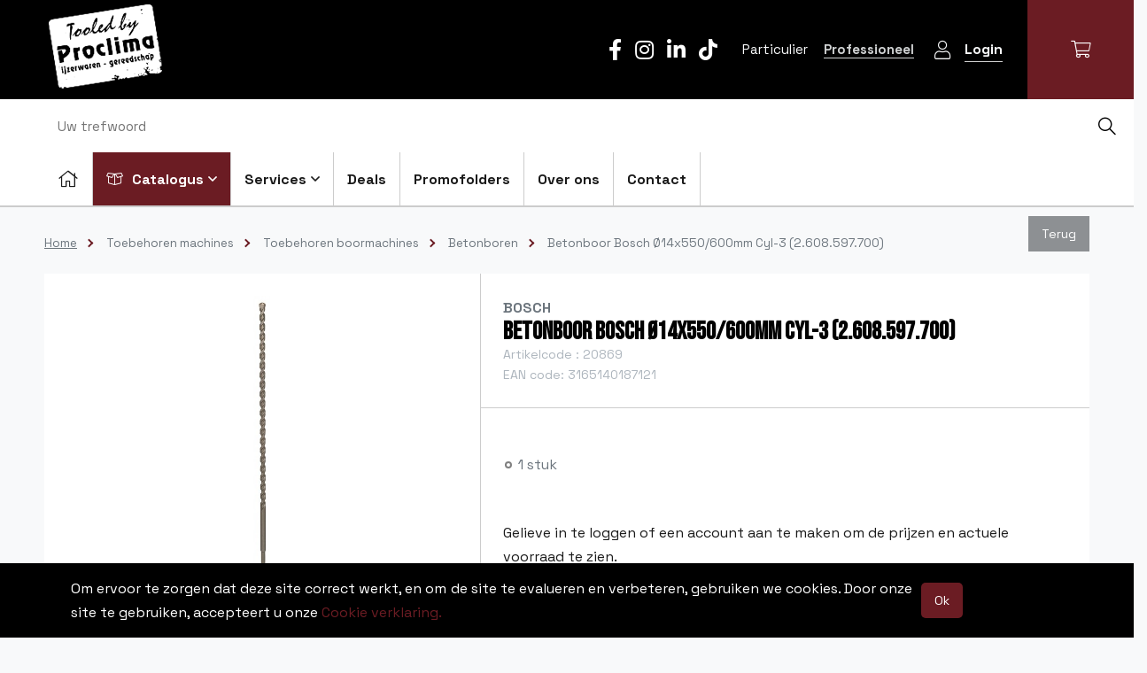

--- FILE ---
content_type: text/html; charset=UTF-8
request_url: https://www.proclima.be/nl/betonboor-bosch-o14x550600mm-cyl-3-2.608.597.700
body_size: 33759
content:
<!DOCTYPE html>
<html lang="nl">
    <head>
        <meta charset="UTF-8"/>

        <title>Betonboor Bosch Ø14x550/600mm Cyl-3 (2.608.597.700) | Betonboren | Toebehoren boormachines | Toebehoren machines | Proclima</title>
        <meta name="description" content=""/>
        <meta name="keywords" content="Betonboor Bosch Ø14x550/600mm Cyl-3 (2.608.597.700)"/>
        <meta http-equiv="X-UA-Compatible" content="IE=edge">
        <meta name="viewport"
              content="width=device-width, initial-scale=1, shrink-to-fit=no">                    <meta name="robots" content="index, follow"/>
        
        <!-- CSS STYLES -->
                    <link rel="stylesheet" href="/style/theme/css/style.css?id=7ca8bfe5ea0db2eb0c85" type="text/css"
                  media="all"/>
        
        <link rel="apple-touch-icon" sizes="120x120" href="/style/theme/images/app-icons/apple-touch-icon.png">
        <link rel="icon" type="image/png" sizes="32x32" href="/style/theme/images/app-icons/favicon-32x32.png">
        <link rel="icon" type="image/png" sizes="16x16" href="/style/theme/images/app-icons/favicon-16x16.png">
        <link rel="manifest" href="/style/theme/images/app-icons/site.webmanifest">
        <link rel="mask-icon" href="/style/theme/images/app-icons/safari-pinned-tab.svg" color="#5bbad5">
        <meta name="msapplication-TileColor" content="#da532c">
        <meta name="theme-color" content="#ffffff">

        
        <!-- OPEN GRAPH VOOR FACEBOOK -->
                    <meta property="og:title" content="Betonboor Bosch Ø14x550/600mm Cyl-3 (2.608.597.700)"/>
            <meta property="og:url" content="http://www.proclima.be/nl/betonboor-bosch-o14x550600mm-cyl-3-2.608.597.700"/>
            <meta property="og:description" content="">
            <meta property="og:site_name" content="Proclima">
            <meta property="og:type" content="Website"/>
            <meta property="og:locale" content="nl_NL"/>
            <meta property="og:email" content="info@proclima.be"/>
            <meta property="og:phone_number" content="03 645 87 47"/>
            <meta property="og:fax_number" content=""/>
            <meta property="og:latitude" content="51.241547"/>
            <meta property="og:longitude" content="4.456419"/>
            <meta property="og:street-address" content="Toekomstlaan"/>
            <meta property="og:locality" content="Schoten"/>
            <meta property="og:region" content="West-Vlaanderen"/>
            <meta property="og:postal-code" content="2900"/>
            <meta property="og:country-name" content="België"/>
                            <meta property="og:image"
                      content="https://www.proclima.be//images/photolib/3945_1200x628.jpg"/>
                    
        <script type="text/javascript">
            var strSessionId = "lr2tggerqo5qorecpuhln9u6na";
            var strPath = "/";
            var strAjaxPath = "/components/ajax/";
            var strLang = "nl";
            var strLabelRequired = "Verplicht veld";
            var strLabelErrorFields = "Niet alle velden zijn correct ingevuld.";
            var strThemeCssFolder = "theme";
                                    var intProductPricetypeno = "0";
                        var lblOrderAtLeastOne = "Gelieve minimum 1 te bestellen.";
                        var WebsiteSettingBlnCheckStockAddCart = false;
                        var WebsiteSettingBlnUseStock = true;
                        var WebsiteSettingIntProductStockType = "2";
                        var WebsiteSettingBlnMailOnStock = false;
                        var WebsiteSettingBlnShowAddToCartQtyField = true;
                        var intSizeRelatedProducts = 0;
                        var lblOrderPackageInQuantityError = "Gelieve dit product per [QTY] te bestellen. Heeft u er slechts enkele nodig kan u steeds terecht in onze winkel.";
                        var strLabelGiveTitle = "Geef een titel op.";
                        var intArticleno = 38139;
                                    
        </script>

        
        <link rel="canonical" href="https://www.proclima.be/nl/betonboor-bosch-o14x550600mm-cyl-3-2.608.597.700"/>

                                <link rel="alternate" href="https://www.proclima.be/nl/betonboor-bosch-o14x550600mm-cyl-3-2.608.597.700" hreflang="x-default" />
                                            <link rel="alternate" href="https://www.proclima.be/nl/betonboor-bosch-o14x550600mm-cyl-3-2.608.597.700" hreflang="nl-be" />
                    
                        
        <!-- Google tag (gtag.js) -->
        <script async src="https://www.googletagmanager.com/gtag/js?id=G-EDBGR3N624"></script>
        <script>
            window.dataLayer = window.dataLayer || [];
            function gtag(){dataLayer.push(arguments);}
            gtag('js', new Date());
            gtag('config', 'G-EDBGR3N624');
        </script>
    
                
        <!-- Google Tag Manager -->
        <script>(function(w,d,s,l,i){w[l]=w[l]||[];w[l].push({'gtm.start':
        new Date().getTime(),event:'gtm.js'});var f=d.getElementsByTagName(s)[0],
        j=d.createElement(s),dl=l!='dataLayer'?'&l='+l:'';j.async=true;j.src=
        'https://www.googletagmanager.com/gtm.js?id='+i+dl;f.parentNode.insertBefore(j,f);
        })(window,document,'script','dataLayer','GTM-KH2NH7CR');</script>
        <!-- End Google Tag Manager -->
    
    
        <script src="https://www.google.com/recaptcha/api.js" async defer></script>
    </head>
    <body>
                                    <!-- Google Tag Manager (noscript) -->
                <noscript>
                    <iframe src="https://www.googletagmanager.com/ns.html?id=GTM-KH2NH7CR" height="0" width="0" style="display:none;visibility:hidden"></iframe>
                </noscript>
                <!-- End Google Tag Manager (noscript) -->
                        <!-- Tracking code script -->
            
                <script type="text/javascript">
                    (function(window, document, dataLayerName, id) {
                        window[dataLayerName]=window[dataLayerName]||[],window[dataLayerName].push({start:(new Date).getTime(),event:"stg.start"});var scripts=document.getElementsByTagName('script')[0],tags=document.createElement('script');
                        function stgCreateCookie(a,b,c){var d="";if(c){var e=new Date;e.setTime(e.getTime()+24*c*60*60*1e3),d="; expires="+e.toUTCString();f="; SameSite=Strict"}document.cookie=a+"="+b+d+f+"; path=/"}
                        var isStgDebug=(window.location.href.match("stg_debug")||document.cookie.match("stg_debug"))&&!window.location.href.match("stg_disable_debug");stgCreateCookie("stg_debug",isStgDebug?1:"",isStgDebug?14:-1);
                        var qP=[];dataLayerName!=="dataLayer"&&qP.push("data_layer_name="+dataLayerName),isStgDebug&&qP.push("stg_debug");var qPString=qP.length>0?("?"+qP.join("&")):"";
                        tags.async=!0,tags.src="https://proclima.containers.piwik.pro/"+id+".js"+qPString,scripts.parentNode.insertBefore(tags,scripts);
                        !function(a,n,i){a[n]=a[n]||{};for(var c=0;c<i.length;c++)!function(i){a[n][i]=a[n][i]||{},a[n][i].api=a[n][i].api||function(){var a=[].slice.call(arguments,0);"string"==typeof a[0]&&window[dataLayerName].push({event:n+"."+i+":"+a[0],parameters:[].slice.call(arguments,1)})}}(i[c])}(window,"ppms",["tm","cm"]);
                    })(window, document, 'dataLayer', 'fa5a86fb-e8d1-4b1c-901d-45604fc0bc5f');
                </script>
            
            <!-- End tracking code script -->
        
<header class="clearfix position-relative border-bottom">
    <div class="bg-color-second">
        <div class="container-fluid pl-lg-8 pr-lg-0">
            <div class="row">
                <div class="col-lg-2 d-flex justify-content-between">
                        <a href="/" class="logo p-1" title="logo">
        <img loading="eager" src="/images/photolib/1561.png"
             title="logo" alt="logo" class="align-self-center"/>
    </a>
                    <div class="d-flex">
                        <nav class=" d-flex flex-column justify-content-center d-lg-none">
    <ul class="d-inline-flex flex-nowrap align-middle">
                    <li class="ml-3">
                <a href="http://www.facebook.com/Proclima.be" title="Facebook" rel="external">
                                            <i class="fab fa-facebook-f fs-1 text-white"></i>
                                    </a>
            </li>
                    <li class="ml-3">
                <a href="http://www.instagram.com/proclima.be/" title="Instagram" rel="external">
                                            <i class="fab fa-instagram fs-1 text-white"></i>
                                    </a>
            </li>
                    <li class="ml-3">
                <a href="http://www.linkedin.com/company/proclima-be/" title="LinkedIn" rel="external">
                                            <i class="fab fa-linkedin-in fs-1 text-white"></i>
                                    </a>
            </li>
                    <li class="ml-3">
                <a href="http://https://www.tiktok.com/@proclima.be" title="TikTok" rel="external">
                                            <i class="fab fa-tiktok fs-1 text-white"></i>
                                    </a>
            </li>
            </ul>
</nav>
                        <a href="" class="mobile-nav-toggle flex-grow-1 d-lg-none fw-70 ml-3" title='Menu'>
    <span></span>
    <strong>
        Menu
    </strong>
</a>                    </div>
                </div>

                <div class="col-lg-10 align-self-center text-lg-right main-nav d-none d-lg-block">
                    <nav class=" d-inline-block">
    <ul class="d-inline-flex flex-nowrap align-middle">
                    <li class="ml-3">
                <a href="http://www.facebook.com/Proclima.be" title="Facebook" rel="external">
                                            <i class="fab fa-facebook-f fs-1 text-white"></i>
                                    </a>
            </li>
                    <li class="ml-3">
                <a href="http://www.instagram.com/proclima.be/" title="Instagram" rel="external">
                                            <i class="fab fa-instagram fs-1 text-white"></i>
                                    </a>
            </li>
                    <li class="ml-3">
                <a href="http://www.linkedin.com/company/proclima-be/" title="LinkedIn" rel="external">
                                            <i class="fab fa-linkedin-in fs-1 text-white"></i>
                                    </a>
            </li>
                    <li class="ml-3">
                <a href="http://https://www.tiktok.com/@proclima.be" title="TikTok" rel="external">
                                            <i class="fab fa-tiktok fs-1 text-white"></i>
                                    </a>
            </li>
            </ul>
</nav>
                                            <nav class="py-2 nav-account ml-O mr-0 ml-lg-3 mr-lg-3 order-first d-inline-block align-middle text-light">
        <ul class="main" id="vat-choice">
                            <li class="ml-1 d-inline-block">
                    <a href="" data-vat="incl" title="Particulier">
                        Particulier
                    </a>
                </li>
                            <li class="ml-1 d-inline-block">
                    <a href="" data-vat="excl" title="Professioneel" class="active">
                        Professioneel
                    </a>
                </li>
                    </ul>
    </nav>
                        <nav class="nav-customerzone align-middle d-inline-block text-light mr-5">
        <ul class="main">
            <li class="empty">
                                                            <a href="/nl/inloggen" title="Login" class="font-small d-inline-flex align-items-center justify-content-center">
                            <i class="fal fa-user fa-lg "></i>
                            <span class="border-bottom font-weight-bold d-none d-sm-inline-block ml-3">Login</span>
                        </a>
                                                                </li>
        </ul>
    </nav>
                    <div class="extra position-relative mt-lg-0 py-0 pr-0 py-lg-5 px-6 pl-0 bg-lg-color-first align-middle d-inline-flex align-items-center">
                        <div id="mini-cart-container" class="mini-cart hover-sub ml-1 ml-lg-0 d-inline-block align-middle text-center position-relative">
    <a  title="Afrekenen" class="fw-60 fh-60 d-inline-block">
        <i class="fal fa-shopping-cart"></i>
            </a>
    <div class="d-none d-lg-block">
            </div>
</div>                    </div>
                </div>
            </div>
        </div>
    </div>
    <div class="container-fluid border-bottom">
        <div class="justify-content-between pl-xl-8 row">
            <div class="d-none d-lg-block col-lg-12 col-xl-7 main-nav order-2 order-xl-1 p-0">
                    <nav class="navigation position-relative font text-left">
      <div class="d-lg-none bg-dark w-100 d-flex align-items-center justify-content-between border-bottom">
          <div class="d-flex align-items-center">
                  <nav class="nav-account border-right text-light h-100 py-1">
        <ul class="main" id="vat-choice">
                            <li class="ml-1 d-inline-block">
                    <a href="" data-vat="incl" title="Particulier">
                        Particulier
                    </a>
                </li>
                            <li class="ml-1 d-inline-block">
                    <a href="" data-vat="excl" title="Professioneel" class="active">
                        Professioneel
                    </a>
                </li>
                    </ul>
    </nav>
                  <nav class="nav-customerzone text-light ml-4">
        <ul class="main">
            <li class="empty">
                                                            <a href="/nl/inloggen" title="Login" class="font-small d-inline-flex align-items-center justify-content-center">
                            <i class="fal fa-user fa-lg "></i>
                            <span class="border-bottom font-weight-bold d-none d-sm-inline-block ml-3">Login</span>
                        </a>
                                                                </li>
        </ul>
    </nav>
            <div class=" align-middle d-inline-flex align-items-center ml-4">
                <div id="mini-cart-container" class="mini-cart hover-sub d-inline-block align-middle text-center bg-primary position-relative ">
    <a  title="Afrekenen" class="fw-60 fh-60 d-inline-block">
        <i class="fal fa-shopping-cart"></i>
            </a>
    <div class="d-none d-lg-block">
            </div>
</div>            </div>
          </div>

        <button type="button" class="mobile-nav-toggle d-block close d-lg-none text-white p-4 text-left mr-3" aria-label="Sluit">
          <i class="far fa-times fa-lg"></i>
        </button>
      </div>

        <ul class="main d-lg-flex">
                            <li class="w-100 w-lg-auto " >
                    <a href="/" title="Home" class="d-flex align-items-center p-3 border-lg-right font-weight-bold  " data-icon="home"  >
                                                    <i class="fal fa-home fa-lg"></i>
                            <span class="d-lg-none ml-2">Home</span>
                                            </a>
                                                        </li>
                            <li class="w-100 w-lg-auto  position-static product ml-md-0 hover-sub"  aria-haspopup="true">
                    <a href="/nl/onzeproducten" title="Catalogus" class="d-flex align-items-center p-3 border-lg-right font-weight-bold top text-color-light bg-primary active  hover-sub "   data-icon="product">
                                                                                    <i class="fal fa-box-open d-inline-block mr-2"></i>
                                                        Catalogus
                                                          <i class="far fa-angle-down d-none d-lg-inline ml-1"></i>
                                                                        </a>
                                                                <ul class="submenu submenu-h font">
                                                                                                <li class="d-flex align-items-center justify-content-between">
                                      <div class="position-relative">
                                        <a href="/nl/in-de-kijker" title="In de kijker" class="d-block position-relative p-3 py-2 d-flex stretched-link">
                                                                                          <img loading="lazy" src="/images/photolib/31299_sth.png" class="pr-2" alt="In de kijker"/>
                                                                                        In de kijker
                                        </a>
                                      </div>
                                      <i class="fas fa-angle-right mr-4"></i>

                                                                                                                                                                </li>
                                                                                                                                <li aria-haspopup="true" class="d-flex align-items-center justify-content-between">
                                      <div class="position-relative">
                                        <a href="/nl/machines" title="Machines" class="d-block position-relative p-3 py-2 d-flex stretched-link">
                                                                                          <img loading="lazy" src="/images/photolib/21304_sth.png" class="pr-2" alt="Machines"/>
                                                                                        Machines
                                        </a>
                                      </div>
                                      <i class="fas fa-angle-right mr-4"></i>

                                                                                        <div class="submenu font p-6 border-top">
                <div class="wrap">
                            <ul class="sub-multi">
                    <li class=" ">
                        <a href="/nl/machines/accus-en-laders" title="Accus en laders" class=" d-flex border-bottom pb-2">
                                                            <img loading="lazy" src="/images/photolib/13871_sth.png" alt="Accu's en laders" class="pr-2 fh-30"/>
                                                        <b>Accu's en laders</b>
                        </a>
                                                    <ul class="sub mt-2">
                                                                                                            <li class=" ">
                                            <a href="/nl/machines/accus-en-laders/accus" class="d-block "
                                               title="Accus">
                                                Accu's
                                                                                                    <img loading="lazy"
                                                         src="/images/photolib/17294_75x75.png"
                                                         alt="Accus"
                                                         title="Accus"/>
                                                                                            </a>
                                        </li>
                                                                                                                                                <li class=" ">
                                            <a href="/nl/machines/accus-en-laders/accu-laders" class="d-block "
                                               title="Accu laders">
                                                Accu laders
                                                                                                    <img loading="lazy"
                                                         src="/images/photolib/17295_75x75.jpg"
                                                         alt="Accu laders"
                                                         title="Accu laders"/>
                                                                                            </a>
                                        </li>
                                                                                                                                                <li class=" ">
                                            <a href="/nl/machines/accus-en-laders/startersets" class="d-block "
                                               title="Startersets">
                                                Startersets
                                                                                                    <img loading="lazy"
                                                         src="/images/photolib/17296_75x75.png"
                                                         alt="Startersets"
                                                         title="Startersets"/>
                                                                                            </a>
                                        </li>
                                                                                                </ul>
                                            </li>
                </ul>
                            <ul class="sub-multi">
                    <li class=" ">
                        <a href="/nl/machines/accu-combi-sets" title="Accu combi sets" class=" d-flex border-bottom pb-2">
                                                            <img loading="lazy" src="/images/photolib/19979_sth.png" alt="Accu combi sets" class="pr-2 fh-30"/>
                                                        <b>Accu combi sets</b>
                        </a>
                                            </li>
                </ul>
                            <ul class="sub-multi">
                    <li class=" ">
                        <a href="/nl/machines/schroefmachines" title="Schroefmachines" class=" d-flex border-bottom pb-2">
                                                            <img loading="lazy" src="/images/photolib/13872_sth.png" alt="Schroefmachines" class="pr-2 fh-30"/>
                                                        <b>Schroefmachines</b>
                        </a>
                                                    <ul class="sub mt-2">
                                                                                                            <li class=" ">
                                            <a href="/nl/machines/schroefmachines/schroefboormachines" class="d-block "
                                               title="Schroefboormachines">
                                                Schroefboormachines
                                                                                                    <img loading="lazy"
                                                         src="/images/photolib/31237_75x75.png"
                                                         alt="Schroefboormachines"
                                                         title="Schroefboormachines"/>
                                                                                            </a>
                                        </li>
                                                                                                                                                <li class=" ">
                                            <a href="/nl/machines/schroefmachines/klopboorschroefmachines" class="d-block "
                                               title="Klopboorschroefmachines">
                                                Klopboorschroefmachines
                                                                                                    <img loading="lazy"
                                                         src="/images/photolib/31236_75x75.png"
                                                         alt="Klopboorschroefmachines"
                                                         title="Klopboorschroefmachines"/>
                                                                                            </a>
                                        </li>
                                                                                                                                                <li class=" ">
                                            <a href="/nl/machines/schroefmachines/slagschroevendraaiers" class="d-block "
                                               title="Slagschroevendraaiers">
                                                Slagschroevendraaiers
                                                                                                    <img loading="lazy"
                                                         src="/images/photolib/31235_75x75.png"
                                                         alt="Slagschroevendraaiers"
                                                         title="Slagschroevendraaiers"/>
                                                                                            </a>
                                        </li>
                                                                                                                                                <li class=" ">
                                            <a href="/nl/machines/schroefmachines/schroefautomaten" class="d-block "
                                               title="Schroefautomaten">
                                                Schroefautomaten
                                                                                                    <img loading="lazy"
                                                         src="/images/photolib/31234_75x75.png"
                                                         alt="Schroefautomaten"
                                                         title="Schroefautomaten"/>
                                                                                            </a>
                                        </li>
                                                                                                </ul>
                                            </li>
                </ul>
                            <ul class="sub-multi last">
                    <li class=" ">
                        <a href="/nl/machines/boormachines" title="Boormachines" class=" d-flex border-bottom pb-2">
                                                            <img loading="lazy" src="/images/photolib/13873_sth.png" alt="Boormachines" class="pr-2 fh-30"/>
                                                        <b>Boormachines</b>
                        </a>
                                            </li>
                </ul>
                            <ul class="sub-multi">
                    <li class=" ">
                        <a href="/nl/machines/boor--en-breekhamers" title="Boor- en breekhamers" class=" d-flex border-bottom pb-2">
                                                            <img loading="lazy" src="/images/photolib/13874_sth.png" alt="Boor- en breekhamers" class="pr-2 fh-30"/>
                                                        <b>Boor- en breekhamers</b>
                        </a>
                                                    <ul class="sub mt-2">
                                                                                                            <li class=" ">
                                            <a href="/nl/machines/boor--en-breekhamers/accu-boorhamers" class="d-block "
                                               title="Accu boorhamers">
                                                Accu boorhamers
                                                                                                    <img loading="lazy"
                                                         src="/images/photolib/25132_75x75.jpg"
                                                         alt="Accu boorhamers"
                                                         title="Accu boorhamers"/>
                                                                                            </a>
                                        </li>
                                                                                                                                                <li class=" ">
                                            <a href="/nl/machines/boor--en-breekhamers/boorhamers" class="d-block "
                                               title="Boorhamers">
                                                Boorhamers
                                                                                                    <img loading="lazy"
                                                         src="/images/photolib/25133_75x75.jpg"
                                                         alt="Boorhamers"
                                                         title="Boorhamers"/>
                                                                                            </a>
                                        </li>
                                                                                                                                                <li class=" ">
                                            <a href="/nl/machines/boor--en-breekhamers/breekhamers" class="d-block "
                                               title="Breekhamers">
                                                Breekhamers
                                                                                                    <img loading="lazy"
                                                         src="/images/photolib/25134_75x75.jpg"
                                                         alt="Breekhamers"
                                                         title="Breekhamers"/>
                                                                                            </a>
                                        </li>
                                                                                                </ul>
                                            </li>
                </ul>
                            <ul class="sub-multi">
                    <li class=" ">
                        <a href="/nl/machines/slagmoersleutels" title="Slagmoersleutels" class=" d-flex border-bottom pb-2">
                                                            <img loading="lazy" src="/images/photolib/13875_sth.png" alt="Slagmoersleutels" class="pr-2 fh-30"/>
                                                        <b>Slagmoersleutels</b>
                        </a>
                                            </li>
                </ul>
                            <ul class="sub-multi">
                    <li class=" ">
                        <a href="/nl/machines/diamanttechniek" title="Diamanttechniek" class=" d-flex border-bottom pb-2">
                                                            <img loading="lazy" src="/images/photolib/13876_sth.png" alt="Diamanttechniek" class="pr-2 fh-30"/>
                                                        <b>Diamanttechniek</b>
                        </a>
                                                    <ul class="sub mt-2">
                                                                                                            <li class=" ">
                                            <a href="/nl/machines/diamanttechniek/muurfrezen" class="d-block "
                                               title="Muurfrezen">
                                                Muurfrezen
                                                                                                    <img loading="lazy"
                                                         src="/images/photolib/13877_75x75.jpg"
                                                         alt="Muurfrezen"
                                                         title="Muurfrezen"/>
                                                                                            </a>
                                        </li>
                                                                                                                                                <li class=" ">
                                            <a href="/nl/machines/diamanttechniek/betonschuurders" class="d-block "
                                               title="Betonschuurders">
                                                Betonschuurders
                                                                                                    <img loading="lazy"
                                                         src="/images/photolib/13878_75x75.jpg"
                                                         alt="Betonschuurders"
                                                         title="Betonschuurders"/>
                                                                                            </a>
                                        </li>
                                                                                                                                                <li class=" ">
                                            <a href="/nl/machines/diamanttechniek/diamantboormachines" class="d-block "
                                               title="Diamantboormachines">
                                                Diamantboormachines
                                                                                                    <img loading="lazy"
                                                         src="/images/photolib/13879_75x75.jpg"
                                                         alt="Diamantboormachines"
                                                         title="Diamantboormachines"/>
                                                                                            </a>
                                        </li>
                                                                                                                                                <li class=" ">
                                            <a href="/nl/machines/diamanttechniek/tegel--en-steenzaagmachines" class="d-block "
                                               title="Tegel- en steenzaagmachines">
                                                Tegel- en steenzaagmachines
                                                                                                    <img loading="lazy"
                                                         src="/images/photolib/13880_75x75.jpg"
                                                         alt="Tegel- en steenzaagmachines"
                                                         title="Tegel- en steenzaagmachines"/>
                                                                                            </a>
                                        </li>
                                                                                                                                                <li class=" ">
                                            <a href="/nl/machines/diamanttechniek/motorzagen-en--doorslijpers" class="d-block "
                                               title="Motorzagen en -doorslijpers">
                                                Motorzagen en -doorslijpers
                                                                                                    <img loading="lazy"
                                                         src="/images/photolib/13881_75x75.jpg"
                                                         alt="Motorzagen en -doorslijpers"
                                                         title="Motorzagen en -doorslijpers"/>
                                                                                            </a>
                                        </li>
                                                                                                </ul>
                                            </li>
                </ul>
                            <ul class="sub-multi last">
                    <li class=" ">
                        <a href="/nl/machines/houtbewerking" title="Houtbewerking" class=" d-flex border-bottom pb-2">
                                                            <img loading="lazy" src="/images/photolib/13882_sth.png" alt="Houtbewerking" class="pr-2 fh-30"/>
                                                        <b>Houtbewerking</b>
                        </a>
                                                    <ul class="sub mt-2">
                                                                                                            <li class=" ">
                                            <a href="/nl/machines/houtbewerking/schaafmachines" class="d-block "
                                               title="Schaafmachines">
                                                Schaafmachines
                                                                                                    <img loading="lazy"
                                                         src="/images/photolib/13883_75x75.jpg"
                                                         alt="Schaafmachines"
                                                         title="Schaafmachines"/>
                                                                                            </a>
                                        </li>
                                                                                                                                                <li class=" ">
                                            <a href="/nl/machines/houtbewerking/freesmachines" class="d-block "
                                               title="Freesmachines">
                                                Freesmachines
                                                                                                    <img loading="lazy"
                                                         src="/images/photolib/13884_75x75.jpg"
                                                         alt="Freesmachines"
                                                         title="Freesmachines"/>
                                                                                            </a>
                                        </li>
                                                                                                                                                <li class=" ">
                                            <a href="/nl/machines/houtbewerking/borstelmachines" class="d-block "
                                               title="Borstelmachines">
                                                Borstelmachines
                                                                                                    <img loading="lazy"
                                                         src="/images/photolib/13885_75x75.jpg"
                                                         alt="Borstelmachines"
                                                         title="Borstelmachines"/>
                                                                                            </a>
                                        </li>
                                                                                                                                                <li class=" ">
                                            <a href="/nl/machines/houtbewerking/verbinden" class="d-block "
                                               title="Verbinden">
                                                Verbinden
                                                                                                    <img loading="lazy"
                                                         src="/images/photolib/13886_75x75.jpg"
                                                         alt="Verbinden"
                                                         title="Verbinden"/>
                                                                                            </a>
                                        </li>
                                                                                                </ul>
                                            </li>
                </ul>
                            <ul class="sub-multi">
                    <li class=" ">
                        <a href="/nl/machines/schuurmachines" title="Schuurmachines" class=" d-flex border-bottom pb-2">
                                                            <img loading="lazy" src="/images/photolib/13887_sth.png" alt="Schuurmachines" class="pr-2 fh-30"/>
                                                        <b>Schuurmachines</b>
                        </a>
                                                    <ul class="sub mt-2">
                                                                                                            <li class=" ">
                                            <a href="/nl/machines/schuurmachines/vlakschuurders" class="d-block "
                                               title="Vlakschuurders">
                                                Vlakschuurders
                                                                                                    <img loading="lazy"
                                                         src="/images/photolib/13888_75x75.jpg"
                                                         alt="Vlakschuurders"
                                                         title="Vlakschuurders"/>
                                                                                            </a>
                                        </li>
                                                                                                                                                <li class=" ">
                                            <a href="/nl/machines/schuurmachines/excenterschuurders" class="d-block "
                                               title="Excenterschuurders">
                                                Excenterschuurders
                                                                                                    <img loading="lazy"
                                                         src="/images/photolib/13889_75x75.jpg"
                                                         alt="Excenterschuurders"
                                                         title="Excenterschuurders"/>
                                                                                            </a>
                                        </li>
                                                                                                                                                <li class=" ">
                                            <a href="/nl/machines/schuurmachines/bandschuurders" class="d-block "
                                               title="Bandschuurders">
                                                Bandschuurders
                                                                                                    <img loading="lazy"
                                                         src="/images/photolib/13890_75x75.jpg"
                                                         alt="Bandschuurders"
                                                         title="Bandschuurders"/>
                                                                                            </a>
                                        </li>
                                                                                                                                                <li class=" ">
                                            <a href="/nl/machines/schuurmachines/wandschuurders" class="d-block "
                                               title="Wandschuurders">
                                                Wandschuurders
                                                                                                    <img loading="lazy"
                                                         src="/images/photolib/20396_75x75.png"
                                                         alt="Wandschuurders"
                                                         title="Wandschuurders"/>
                                                                                            </a>
                                        </li>
                                                                                                </ul>
                                            </li>
                </ul>
                            <ul class="sub-multi">
                    <li class=" ">
                        <a href="/nl/machines/zaagmachines" title="Zaagmachines" class=" d-flex border-bottom pb-2">
                                                            <img loading="lazy" src="/images/photolib/13899_sth.png" alt="Zaagmachines" class="pr-2 fh-30"/>
                                                        <b>Zaagmachines</b>
                        </a>
                                                    <ul class="sub mt-2">
                                                                                                            <li class=" ">
                                            <a href="/nl/machines/zaagmachines/cirkelzagen" class="d-block "
                                               title="Cirkelzagen">
                                                Cirkelzagen
                                                                                                    <img loading="lazy"
                                                         src="/images/photolib/13891_75x75.jpg"
                                                         alt="Cirkelzagen"
                                                         title="Cirkelzagen"/>
                                                                                            </a>
                                        </li>
                                                                                                                                                <li class=" ">
                                            <a href="/nl/machines/zaagmachines/invalzagen" class="d-block "
                                               title="Invalzagen">
                                                Invalzagen
                                                                                                    <img loading="lazy"
                                                         src="/images/photolib/13892_75x75.jpg"
                                                         alt="Invalzagen"
                                                         title="Invalzagen"/>
                                                                                            </a>
                                        </li>
                                                                                                                                                <li class=" ">
                                            <a href="/nl/machines/zaagmachines/decoupeerzagen" class="d-block "
                                               title="Decoupeerzagen">
                                                Decoupeerzagen
                                                                                                    <img loading="lazy"
                                                         src="/images/photolib/13893_75x75.jpg"
                                                         alt="Decoupeerzagen"
                                                         title="Decoupeerzagen"/>
                                                                                            </a>
                                        </li>
                                                                                                                                                <li class=" ">
                                            <a href="/nl/machines/zaagmachines/reciprozagen" class="d-block "
                                               title="Reciprozagen">
                                                Reciprozagen
                                                                                                    <img loading="lazy"
                                                         src="/images/photolib/13894_75x75.jpg"
                                                         alt="Reciprozagen"
                                                         title="Reciprozagen"/>
                                                                                            </a>
                                        </li>
                                                                                                                                                <li class=" ">
                                            <a href="/nl/machines/zaagmachines/band--en-lintzagen" class="d-block "
                                               title="Band- en lintzagen">
                                                Band- en lintzagen
                                                                                                    <img loading="lazy"
                                                         src="/images/photolib/13898_75x75.jpg"
                                                         alt="Band- en lintzagen"
                                                         title="Band- en lintzagen"/>
                                                                                            </a>
                                        </li>
                                                                                                                                                <li class=" ">
                                            <a href="/nl/machines/zaagmachines/tafelzagen" class="d-block "
                                               title="Tafelzagen">
                                                Tafelzagen
                                                                                                    <img loading="lazy"
                                                         src="/images/photolib/13895_75x75.jpg"
                                                         alt="Tafelzagen"
                                                         title="Tafelzagen"/>
                                                                                            </a>
                                        </li>
                                                                                                                                                <li class=" ">
                                            <a href="/nl/machines/zaagmachines/speciale-zagen" class="d-block "
                                               title="Speciale zagen">
                                                Speciale zagen
                                                                                                    <img loading="lazy"
                                                         src="/images/photolib/13896_75x75.jpg"
                                                         alt="Speciale zagen"
                                                         title="Speciale zagen"/>
                                                                                            </a>
                                        </li>
                                                                                                                                                <li class=" ">
                                            <a href="/nl/machines/zaagmachines/afkort--en-verstekzagen" class="d-block "
                                               title="Afkort- en verstekzagen">
                                                Afkort- en verstekzagen
                                                                                                    <img loading="lazy"
                                                         src="/images/photolib/13897_75x75.jpg"
                                                         alt="Afkort- en verstekzagen"
                                                         title="Afkort- en verstekzagen"/>
                                                                                            </a>
                                        </li>
                                                                                                </ul>
                                            </li>
                </ul>
                            <ul class="sub-multi">
                    <li class=" ">
                        <a href="/nl/machines/metaalbewerking" title="Metaalbewerking" class=" d-flex border-bottom pb-2">
                                                            <img loading="lazy" src="/images/photolib/13907_sth.png" alt="Metaalbewerking" class="pr-2 fh-30"/>
                                                        <b>Metaalbewerking</b>
                        </a>
                                                    <ul class="sub mt-2">
                                                                                                            <li class=" ">
                                            <a href="/nl/machines/metaalbewerking/haakse-slijpers" class="d-block "
                                               title="Haakse slijpers">
                                                Haakse slijpers
                                                                                                    <img loading="lazy"
                                                         src="/images/photolib/13900_75x75.jpg"
                                                         alt="Haakse slijpers"
                                                         title="Haakse slijpers"/>
                                                                                            </a>
                                        </li>
                                                                                                                                                <li class=" ">
                                            <a href="/nl/machines/metaalbewerking/knabbel--en-plaatscharen" class="d-block "
                                               title="Knabbel- en plaatscharen">
                                                Knabbel- en plaatscharen
                                                                                                    <img loading="lazy"
                                                         src="/images/photolib/13901_75x75.jpg"
                                                         alt="Knabbel- en plaatscharen"
                                                         title="Knabbel- en plaatscharen"/>
                                                                                            </a>
                                        </li>
                                                                                                                                                <li class=" ">
                                            <a href="/nl/machines/metaalbewerking/rechte-slijpers" class="d-block "
                                               title="Rechte slijpers">
                                                Rechte slijpers
                                                                                                    <img loading="lazy"
                                                         src="/images/photolib/13902_75x75.jpg"
                                                         alt="Rechte slijpers"
                                                         title="Rechte slijpers"/>
                                                                                            </a>
                                        </li>
                                                                                                                                                <li class=" ">
                                            <a href="/nl/machines/metaalbewerking/slijpmolens" class="d-block "
                                               title="Slijpmolens">
                                                Slijpmolens
                                                                                                    <img loading="lazy"
                                                         src="/images/photolib/13903_75x75.jpg"
                                                         alt="Slijpmolens"
                                                         title="Slijpmolens"/>
                                                                                            </a>
                                        </li>
                                                                                                                                                <li class=" ">
                                            <a href="/nl/machines/metaalbewerking/magneetboormachines" class="d-block "
                                               title="Magneetboormachines">
                                                Magneetboormachines
                                                                                                    <img loading="lazy"
                                                         src="/images/photolib/13904_75x75.jpg"
                                                         alt="Magneetboormachines"
                                                         title="Magneetboormachines"/>
                                                                                            </a>
                                        </li>
                                                                                                                                                <li class=" ">
                                            <a href="/nl/machines/metaalbewerking/kolomboormachines" class="d-block "
                                               title="Kolomboormachines">
                                                Kolomboormachines
                                                                                                    <img loading="lazy"
                                                         src="/images/photolib/13905_75x75.jpg"
                                                         alt="Kolomboormachines"
                                                         title="Kolomboormachines"/>
                                                                                            </a>
                                        </li>
                                                                                                                                                <li class=" ">
                                            <a href="/nl/machines/metaalbewerking/lassen-en-snijden" class="d-block "
                                               title="Lassen en snijden">
                                                Lassen en snijden
                                                                                                    <img loading="lazy"
                                                         src="/images/photolib/13906_75x75.jpg"
                                                         alt="Lassen en snijden"
                                                         title="Lassen en snijden"/>
                                                                                            </a>
                                        </li>
                                                                                                </ul>
                                            </li>
                </ul>
                            <ul class="sub-multi last">
                    <li class=" ">
                        <a href="/nl/machines/meettoestellen" title="Meettoestellen" class=" d-flex border-bottom pb-2">
                                                            <img loading="lazy" src="/images/photolib/13918_sth.png" alt="Meettoestellen" class="pr-2 fh-30"/>
                                                        <b>Meettoestellen</b>
                        </a>
                                                    <ul class="sub mt-2">
                                                                                                            <li class=" ">
                                            <a href="/nl/machines/meettoestellen/afstandsmeters" class="d-block "
                                               title="Afstandsmeters">
                                                Afstandsmeters
                                                                                                    <img loading="lazy"
                                                         src="/images/photolib/13908_75x75.jpg"
                                                         alt="Afstandsmeters"
                                                         title="Afstandsmeters"/>
                                                                                            </a>
                                        </li>
                                                                                                                                                <li class=" ">
                                            <a href="/nl/machines/meettoestellen/lijn--en-puntlasers" class="d-block "
                                               title="Lijn- en puntlasers">
                                                Lijn- en puntlasers
                                                                                                    <img loading="lazy"
                                                         src="/images/photolib/13909_75x75.jpg"
                                                         alt="Lijn- en puntlasers"
                                                         title="Lijn- en puntlasers"/>
                                                                                            </a>
                                        </li>
                                                                                                                                                <li class=" ">
                                            <a href="/nl/machines/meettoestellen/rotatielasers" class="d-block "
                                               title="Rotatielasers">
                                                Rotatielasers
                                                                                                    <img loading="lazy"
                                                         src="/images/photolib/13913_75x75.jpg"
                                                         alt="Rotatielasers"
                                                         title="Rotatielasers"/>
                                                                                            </a>
                                        </li>
                                                                                                                                                <li class=" ">
                                            <a href="/nl/machines/meettoestellen/detectoren" class="d-block "
                                               title="Detectoren">
                                                Detectoren
                                                                                                    <img loading="lazy"
                                                         src="/images/photolib/13916_75x75.jpg"
                                                         alt="Detectoren"
                                                         title="Detectoren"/>
                                                                                            </a>
                                        </li>
                                                                                                                                                <li class=" ">
                                            <a href="/nl/machines/meettoestellen/vochtmeting" class="d-block "
                                               title="Vochtmeting">
                                                Vochtmeting
                                                                                                    <img loading="lazy"
                                                         src="/images/photolib/13910_75x75.jpg"
                                                         alt="Vochtmeting"
                                                         title="Vochtmeting"/>
                                                                                            </a>
                                        </li>
                                                                                                                                                <li class=" ">
                                            <a href="/nl/machines/meettoestellen/thermo-meting" class="d-block "
                                               title="Thermo meting">
                                                Thermo meting
                                                                                                    <img loading="lazy"
                                                         src="/images/photolib/13912_75x75.jpg"
                                                         alt="Thermo meting"
                                                         title="Thermo meting"/>
                                                                                            </a>
                                        </li>
                                                                                                                                                <li class=" ">
                                            <a href="/nl/machines/meettoestellen/inspectiecameras" class="d-block "
                                               title="Inspectiecameras">
                                                Inspectiecamera's
                                                                                                    <img loading="lazy"
                                                         src="/images/photolib/13911_75x75.jpg"
                                                         alt="Inspectiecameras"
                                                         title="Inspectiecameras"/>
                                                                                            </a>
                                        </li>
                                                                                                                                                <li class=" ">
                                            <a href="/nl/machines/meettoestellen/elektrische-meting" class="d-block "
                                               title="Elektrische meting">
                                                Elektrische meting
                                                                                                    <img loading="lazy"
                                                         src="/images/photolib/13914_75x75.jpg"
                                                         alt="Elektrische meting"
                                                         title="Elektrische meting"/>
                                                                                            </a>
                                        </li>
                                                                                                                                                <li class=" ">
                                            <a href="/nl/machines/meettoestellen/overige-metingen" class="d-block "
                                               title="Overige metingen">
                                                Overige metingen
                                                                                                    <img loading="lazy"
                                                         src="/images/photolib/13915_75x75.jpg"
                                                         alt="Overige metingen"
                                                         title="Overige metingen"/>
                                                                                            </a>
                                        </li>
                                                                                                                                                <li class=" ">
                                            <a href="/nl/machines/meettoestellen/accessoires-meettoestellen" class="d-block "
                                               title="Accessoires meettoestellen">
                                                Accessoires meettoestellen
                                                                                                    <img loading="lazy"
                                                         src="/images/photolib/13917_75x75.jpg"
                                                         alt="Accessoires meettoestellen"
                                                         title="Accessoires meettoestellen"/>
                                                                                            </a>
                                        </li>
                                                                                                </ul>
                                            </li>
                </ul>
                            <ul class="sub-multi">
                    <li class=" ">
                        <a href="/nl/machines/stroomgroepen" title="Stroomgroepen" class=" d-flex border-bottom pb-2">
                                                            <img loading="lazy" src="/images/photolib/243313_sth.png" alt="Stroomgroepen" class="pr-2 fh-30"/>
                                                        <b>Stroomgroepen</b>
                        </a>
                                            </li>
                </ul>
                            <ul class="sub-multi">
                    <li class=" ">
                        <a href="/nl/machines/mechanische-bevestiging" title="Mechanische bevestiging" class=" d-flex border-bottom pb-2">
                                                            <img loading="lazy" src="/images/photolib/13919_sth.png" alt="Mechanische bevestiging" class="pr-2 fh-30"/>
                                                        <b>Mechanische bevestiging</b>
                        </a>
                                            </li>
                </ul>
                            <ul class="sub-multi">
                    <li class=" ">
                        <a href="/nl/machines/multitools-pistolen-en-hobby" title="Multitools, pistolen en hobby" class=" d-flex border-bottom pb-2">
                                                            <img loading="lazy" src="/images/photolib/13920_sth.png" alt="Multitools, pistolen en hobby" class="pr-2 fh-30"/>
                                                        <b>Multitools, pistolen en hobby</b>
                        </a>
                                                    <ul class="sub mt-2">
                                                                                                            <li class=" ">
                                            <a href="/nl/machines/multitools-pistolen-en-hobby/multitools" class="d-block "
                                               title="Multitools">
                                                Multitools
                                                                                                    <img loading="lazy"
                                                         src="/images/photolib/26744_75x75.png"
                                                         alt="Multitools"
                                                         title="Multitools"/>
                                                                                            </a>
                                        </li>
                                                                                                                                                <li class=" ">
                                            <a href="/nl/machines/multitools-pistolen-en-hobby/heteluchtpistolen" class="d-block "
                                               title="Heteluchtpistolen">
                                                Heteluchtpistolen
                                                                                                    <img loading="lazy"
                                                         src="/images/photolib/26743_75x75.png"
                                                         alt="Heteluchtpistolen"
                                                         title="Heteluchtpistolen"/>
                                                                                            </a>
                                        </li>
                                                                                                                                                <li class=" ">
                                            <a href="/nl/machines/multitools-pistolen-en-hobby/kit--en-vetpistolen" class="d-block "
                                               title="Kit- en vetpistolen">
                                                Kit- en vetpistolen
                                                                                                    <img loading="lazy"
                                                         src="/images/photolib/26745_75x75.png"
                                                         alt="Kit- en vetpistolen"
                                                         title="Kit- en vetpistolen"/>
                                                                                            </a>
                                        </li>
                                                                                                                                                <li class=" ">
                                            <a href="/nl/machines/multitools-pistolen-en-hobby/solderen-en-krimpen" class="d-block "
                                               title="Solderen en krimpen">
                                                Solderen en krimpen
                                                                                                    <img loading="lazy"
                                                         src="/images/photolib/26747_75x75.png"
                                                         alt="Solderen en krimpen"
                                                         title="Solderen en krimpen"/>
                                                                                            </a>
                                        </li>
                                                                                                                                                <li class=" ">
                                            <a href="/nl/machines/multitools-pistolen-en-hobby/hobbytoestellen" class="d-block "
                                               title="Hobbytoestellen">
                                                Hobbytoestellen
                                                                                                    <img loading="lazy"
                                                         src="/images/photolib/26742_75x75.png"
                                                         alt="Hobbytoestellen"
                                                         title="Hobbytoestellen"/>
                                                                                            </a>
                                        </li>
                                                                                                </ul>
                                            </li>
                </ul>
                            <ul class="sub-multi last">
                    <li class=" ">
                        <a href="/nl/machines/sanering" title="Sanering" class=" d-flex border-bottom pb-2">
                                                            <img loading="lazy" src="/images/photolib/13921_sth.png" alt="Sanering" class="pr-2 fh-30"/>
                                                        <b>Sanering</b>
                        </a>
                                            </li>
                </ul>
                            <ul class="sub-multi">
                    <li class=" ">
                        <a href="/nl/machines/mengers" title="Mengers" class=" d-flex border-bottom pb-2">
                                                            <img loading="lazy" src="/images/photolib/13922_sth.png" alt="Mengers" class="pr-2 fh-30"/>
                                                        <b>Mengers</b>
                        </a>
                                            </li>
                </ul>
                            <ul class="sub-multi">
                    <li class=" ">
                        <a href="/nl/machines/radios-en-media" title="Radios en media" class=" d-flex border-bottom pb-2">
                                                            <img loading="lazy" src="/images/photolib/13923_sth.jpg" alt="Radio's en media" class="pr-2 fh-30"/>
                                                        <b>Radio's en media</b>
                        </a>
                                            </li>
                </ul>
                            <ul class="sub-multi">
                    <li class=" ">
                        <a href="/nl/machines/perslucht" title="Perslucht" class=" d-flex border-bottom pb-2">
                                                            <img loading="lazy" src="/images/photolib/13925_sth.png" alt="Perslucht machines" class="pr-2 fh-30"/>
                                                        <b>Perslucht machines</b>
                        </a>
                                                    <ul class="sub mt-2">
                                                                                                            <li class=" ">
                                            <a href="/nl/machines/perslucht/compressoren" class="d-block "
                                               title="Compressoren">
                                                Compressoren
                                                                                                    <img loading="lazy"
                                                         src="/images/photolib/13791_75x75.jpg"
                                                         alt="Compressoren"
                                                         title="Compressoren"/>
                                                                                            </a>
                                        </li>
                                                                                                                                                <li class=" ">
                                            <a href="/nl/machines/perslucht/persluchtmachines" class="d-block "
                                               title="Persluchtmachines">
                                                Persluchtmachines
                                                                                                    <img loading="lazy"
                                                         src="/images/photolib/13924_75x75.jpg"
                                                         alt="Persluchtmachines"
                                                         title="Persluchtmachines"/>
                                                                                            </a>
                                        </li>
                                                                                                                                                <li class=" ">
                                            <a href="/nl/machines/perslucht/pistolen" class="d-block "
                                               title="Pistolen">
                                                Pistolen
                                                                                            </a>
                                        </li>
                                                                                                </ul>
                                            </li>
                </ul>
                            <ul class="sub-multi last">
                    <li class=" ">
                        <a href="/nl/machines/reiniging" title="Reiniging" class=" d-flex border-bottom pb-2">
                                                            <img loading="lazy" src="/images/photolib/31359_sth.png" alt="Reiniging" class="pr-2 fh-30"/>
                                                        <b>Reiniging</b>
                        </a>
                                                    <ul class="sub mt-2">
                                                                                                            <li class=" ">
                                            <a href="/nl/machines/reiniging/stofzuigers" class="d-block "
                                               title="Stofzuigers">
                                                Stofzuigers
                                                                                                    <img loading="lazy"
                                                         src="/images/photolib/21369_75x75.png"
                                                         alt="Stofzuigers"
                                                         title="Stofzuigers"/>
                                                                                            </a>
                                        </li>
                                                                                                                                                <li class=" ">
                                            <a href="/nl/machines/reiniging/blazen-en-vegen" class="d-block "
                                               title="Blazen en vegen">
                                                Blazen en vegen
                                                                                                    <img loading="lazy"
                                                         src="/images/photolib/21366_75x75.png"
                                                         alt="Blazen en vegen"
                                                         title="Blazen en vegen"/>
                                                                                            </a>
                                        </li>
                                                                                                                                                <li class=" ">
                                            <a href="/nl/machines/reiniging/hogedrukreinigers" class="d-block "
                                               title="Hogedrukreinigers">
                                                Hogedrukreinigers
                                                                                                    <img loading="lazy"
                                                         src="/images/photolib/21360_75x75.png"
                                                         alt="Hogedrukreinigers"
                                                         title="Hogedrukreinigers"/>
                                                                                            </a>
                                        </li>
                                                                                                                                                <li class=" ">
                                            <a href="/nl/machines/reiniging/milieu" class="d-block "
                                               title="Milieu">
                                                Milieu
                                                                                                    <img loading="lazy"
                                                         src="/images/photolib/31329_75x75.png"
                                                         alt="Milieu"
                                                         title="Milieu"/>
                                                                                            </a>
                                        </li>
                                                                                                </ul>
                                            </li>
                </ul>
                            <ul class="sub-multi">
                    <li class=" ">
                        <a href="/nl/machines/tuinmachines" title="Tuinmachines" class=" d-flex border-bottom pb-2">
                                                            <img loading="lazy" src="/images/photolib/21308_sth.png" alt="Tuinmachines" class="pr-2 fh-30"/>
                                                        <b>Tuinmachines</b>
                        </a>
                                                    <ul class="sub mt-2">
                                                                                                            <li class=" ">
                                            <a href="/nl/machines/tuinmachines/kettingzagen" class="d-block "
                                               title="Kettingzagen">
                                                Kettingzagen
                                                                                                    <img loading="lazy"
                                                         src="/images/photolib/13930_75x75.jpg"
                                                         alt="Kettingzagen"
                                                         title="Kettingzagen"/>
                                                                                            </a>
                                        </li>
                                                                                                                                                <li class=" ">
                                            <a href="/nl/machines/tuinmachines/heggenscharen" class="d-block "
                                               title="Heggenscharen">
                                                Heggenscharen
                                                                                                    <img loading="lazy"
                                                         src="/images/photolib/13935_75x75.jpg"
                                                         alt="Heggenscharen"
                                                         title="Heggenscharen"/>
                                                                                            </a>
                                        </li>
                                                                                                                                                <li class=" ">
                                            <a href="/nl/machines/tuinmachines/grasmaaiers" class="d-block "
                                               title="Grasmaaiers">
                                                Grasmaaiers
                                                                                                    <img loading="lazy"
                                                         src="/images/photolib/13931_75x75.jpg"
                                                         alt="Grasmaaiers"
                                                         title="Grasmaaiers"/>
                                                                                            </a>
                                        </li>
                                                                                                                                                <li class=" ">
                                            <a href="/nl/machines/tuinmachines/bosmaaiers" class="d-block "
                                               title="Bosmaaiers">
                                                Bosmaaiers
                                                                                                    <img loading="lazy"
                                                         src="/images/photolib/13932_75x75.jpg"
                                                         alt="Bosmaaiers"
                                                         title="Bosmaaiers"/>
                                                                                            </a>
                                        </li>
                                                                                                                                                <li class=" ">
                                            <a href="/nl/machines/tuinmachines/bladblazers" class="d-block "
                                               title="Bladblazers">
                                                Bladblazers
                                                                                                    <img loading="lazy"
                                                         src="/images/photolib/13933_75x75.jpg"
                                                         alt="Bladblazers"
                                                         title="Bladblazers"/>
                                                                                            </a>
                                        </li>
                                                                                                                                                <li class=" ">
                                            <a href="/nl/machines/tuinmachines/pompen" class="d-block "
                                               title="Pompen">
                                                Pompen
                                                                                                    <img loading="lazy"
                                                         src="/images/photolib/13934_75x75.jpg"
                                                         alt="Pompen"
                                                         title="Pompen"/>
                                                                                            </a>
                                        </li>
                                                                                                </ul>
                                            </li>
                </ul>
                            <ul class="sub-multi">
                    <li class=" ">
                        <a href="/nl/machines/loodgieterij" title="Loodgieterij" class=" d-flex border-bottom pb-2">
                                                            <img loading="lazy" src="/images/photolib/13937_sth.png" alt="Loodgieterij" class="pr-2 fh-30"/>
                                                        <b>Loodgieterij</b>
                        </a>
                                            </li>
                </ul>
                    </div>
        <button class="close-menu" title="Sluit">
            Sluit
        </button>
    </div>
                                                                            </li>
                                                                                                                                <li aria-haspopup="true" class="d-flex align-items-center justify-content-between">
                                      <div class="position-relative">
                                        <a href="/nl/toebehoren-machines" title="Toebehoren machines" class=" d-block position-relative p-3 py-2 d-flex stretched-link">
                                                                                          <img loading="lazy" src="/images/photolib/21064_sth.png" class="pr-2" alt="Toebehoren machines"/>
                                                                                        Toebehoren machines
                                        </a>
                                      </div>
                                      <i class="fas fa-angle-right mr-4"></i>

                                                                                        <div class="submenu font p-6 border-top">
                <div class="wrap">
                            <ul class="sub-multi">
                    <li class=" ">
                        <a href="/nl/toebehoren-machines/toebehoren-boormachines" title="Toebehoren boormachines" class=" d-flex border-bottom pb-2">
                                                            <img loading="lazy" src="/images/photolib/22399_sth.png" alt="Toebehoren boormachines" class="pr-2 fh-30"/>
                                                        <b>Toebehoren boormachines</b>
                        </a>
                                                    <ul class="sub mt-2">
                                                                                                            <li class=" ">
                                            <a href="/nl/toebehoren-machines/toebehoren-boormachines/metaalboren" class="d-block "
                                               title="Metaalboren">
                                                Metaalboren
                                                                                                    <img loading="lazy"
                                                         src="/images/photolib/13943_75x75.jpg"
                                                         alt="Metaalboren"
                                                         title="Metaalboren"/>
                                                                                            </a>
                                        </li>
                                                                                                                                                <li class=" ">
                                            <a href="/nl/toebehoren-machines/toebehoren-boormachines/houtboren" class="d-block "
                                               title="Houtboren">
                                                Houtboren
                                                                                                    <img loading="lazy"
                                                         src="/images/photolib/13941_75x75.jpg"
                                                         alt="Houtboren"
                                                         title="Houtboren"/>
                                                                                            </a>
                                        </li>
                                                                                                                                                <li class=" ">
                                            <a href="/nl/toebehoren-machines/toebehoren-boormachines/betonboren" class="d-block "
                                               title="Betonboren">
                                                Betonboren
                                                                                                    <img loading="lazy"
                                                         src="/images/photolib/13944_75x75.jpg"
                                                         alt="Betonboren"
                                                         title="Betonboren"/>
                                                                                            </a>
                                        </li>
                                                                                                                                                <li class=" ">
                                            <a href="/nl/toebehoren-machines/toebehoren-boormachines/speciale-boren" class="d-block "
                                               title="Speciale boren">
                                                Speciale boren
                                                                                                    <img loading="lazy"
                                                         src="/images/photolib/22385_75x75.png"
                                                         alt="Speciale boren"
                                                         title="Speciale boren"/>
                                                                                            </a>
                                        </li>
                                                                                                                                                <li class=" ">
                                            <a href="/nl/toebehoren-machines/toebehoren-boormachines/gatzagen" class="d-block "
                                               title="Gatzagen">
                                                Gatzagen
                                                                                                    <img loading="lazy"
                                                         src="/images/photolib/13942_75x75.jpg"
                                                         alt="Gatzagen"
                                                         title="Gatzagen"/>
                                                                                            </a>
                                        </li>
                                                                                                                                                <li class=" ">
                                            <a href="/nl/toebehoren-machines/toebehoren-boormachines/booraccessoires" class="d-block "
                                               title="Booraccessoires">
                                                Booraccessoires
                                                                                                    <img loading="lazy"
                                                         src="/images/photolib/22373_75x75.png"
                                                         alt="Booraccessoires"
                                                         title="Booraccessoires"/>
                                                                                            </a>
                                        </li>
                                                                                                                                                <li class=" ">
                                            <a href="/nl/toebehoren-machines/toebehoren-boormachines/boorkoppen-en-sleutels" class="d-block "
                                               title="Boorkoppen en sleutels">
                                                Boorkoppen en sleutels
                                                                                                    <img loading="lazy"
                                                         src="/images/photolib/22342_75x75.png"
                                                         alt="Boorkoppen en sleutels"
                                                         title="Boorkoppen en sleutels"/>
                                                                                            </a>
                                        </li>
                                                                                                                                                <li class=" ">
                                            <a href="/nl/toebehoren-machines/toebehoren-boormachines/accessoires-boormachines" class="d-block "
                                               title="Accessoires boormachines">
                                                Accessoires boormachines
                                                                                                    <img loading="lazy"
                                                         src="/images/photolib/22379_75x75.png"
                                                         alt="Accessoires boormachines"
                                                         title="Accessoires boormachines"/>
                                                                                            </a>
                                        </li>
                                                                                                </ul>
                                            </li>
                </ul>
                            <ul class="sub-multi">
                    <li class=" ">
                        <a href="/nl/toebehoren-machines/toebehoren-schroefmachines" title="Toebehoren schroefmachines" class=" d-flex border-bottom pb-2">
                                                            <img loading="lazy" src="/images/photolib/22410_sth.png" alt="Toebehoren schroefmachines" class="pr-2 fh-30"/>
                                                        <b>Toebehoren schroefmachines</b>
                        </a>
                                                    <ul class="sub mt-2">
                                                                                                            <li class=" ">
                                            <a href="/nl/toebehoren-machines/toebehoren-schroefmachines/bits" class="d-block "
                                               title="Bits">
                                                Bits
                                                                                                    <img loading="lazy"
                                                         src="/images/photolib/29596_75x75.png"
                                                         alt="Bits"
                                                         title="Bits"/>
                                                                                            </a>
                                        </li>
                                                                                                                                                <li class=" ">
                                            <a href="/nl/toebehoren-machines/toebehoren-schroefmachines/bit--en-dophouders" class="d-block "
                                               title="Bit- en dophouders">
                                                Bit- en dophouders
                                                                                                    <img loading="lazy"
                                                         src="/images/photolib/29597_75x75.png"
                                                         alt="Bit- en dophouders"
                                                         title="Bit- en dophouders"/>
                                                                                            </a>
                                        </li>
                                                                                                                                                <li class=" ">
                                            <a href="/nl/toebehoren-machines/toebehoren-schroefmachines/bitsets" class="d-block "
                                               title="Bitsets">
                                                Bitsets
                                                                                                    <img loading="lazy"
                                                         src="/images/photolib/29594_75x75.png"
                                                         alt="Bitsets"
                                                         title="Bitsets"/>
                                                                                            </a>
                                        </li>
                                                                                                                                                <li class=" ">
                                            <a href="/nl/toebehoren-machines/toebehoren-schroefmachines/bitdoppen" class="d-block "
                                               title="Bitdoppen">
                                                Bitdoppen
                                                                                                    <img loading="lazy"
                                                         src="/images/photolib/29595_75x75.png"
                                                         alt="Bitdoppen"
                                                         title="Bitdoppen"/>
                                                                                            </a>
                                        </li>
                                                                                                                                                <li class=" ">
                                            <a href="/nl/toebehoren-machines/toebehoren-schroefmachines/bit-specials" class="d-block "
                                               title="Bit specials">
                                                Bit specials
                                                                                                    <img loading="lazy"
                                                         src="/images/photolib/31480_75x75.png"
                                                         alt="Bit specials"
                                                         title="Bit specials"/>
                                                                                            </a>
                                        </li>
                                                                                                                                                <li class=" ">
                                            <a href="/nl/toebehoren-machines/toebehoren-schroefmachines/accessoires-schroefmachines" class="d-block "
                                               title="Accessoires schroefmachines">
                                                Accessoires schroefmachines
                                                                                                    <img loading="lazy"
                                                         src="/images/photolib/22409_75x75.png"
                                                         alt="Accessoires schroefmachines"
                                                         title="Accessoires schroefmachines"/>
                                                                                            </a>
                                        </li>
                                                                                                </ul>
                                            </li>
                </ul>
                            <ul class="sub-multi">
                    <li class=" ">
                        <a href="/nl/toebehoren-machines/toebehoren-boor-breekhamers" title="Toebehoren boor-breekhamers" class=" d-flex border-bottom pb-2">
                                                            <img loading="lazy" src="/images/photolib/13949_sth.png" alt="Toebehoren boor-breekhamers" class="pr-2 fh-30"/>
                                                        <b>Toebehoren boor-breekhamers</b>
                        </a>
                                                    <ul class="sub mt-2">
                                                                                                            <li class=" ">
                                            <a href="/nl/toebehoren-machines/toebehoren-boor-breekhamers/sds-boren" class="d-block "
                                               title="SDS+ boren">
                                                SDS+ boren
                                                                                                    <img loading="lazy"
                                                         src="/images/photolib/13950_75x75.jpg"
                                                         alt="SDS+ boren"
                                                         title="SDS+ boren"/>
                                                                                            </a>
                                        </li>
                                                                                                                                                <li class=" ">
                                            <a href="/nl/toebehoren-machines/toebehoren-boor-breekhamers/sds-beitels" class="d-block "
                                               title="SDS+ beitels">
                                                SDS+ beitels
                                                                                                    <img loading="lazy"
                                                         src="/images/photolib/13951_75x75.jpg"
                                                         alt="SDS+ beitels"
                                                         title="SDS+ beitels"/>
                                                                                            </a>
                                        </li>
                                                                                                                                                <li class=" ">
                                            <a href="/nl/toebehoren-machines/toebehoren-boor-breekhamers/sdsmax-boren" class="d-block "
                                               title="SDSmax boren">
                                                SDSmax boren
                                                                                                    <img loading="lazy"
                                                         src="/images/photolib/13952_75x75.jpg"
                                                         alt="SDSmax boren"
                                                         title="SDSmax boren"/>
                                                                                            </a>
                                        </li>
                                                                                                                                                <li class=" ">
                                            <a href="/nl/toebehoren-machines/toebehoren-boor-breekhamers/sdsmax-beitels" class="d-block "
                                               title="SDSmax beitels">
                                                SDSmax beitels
                                                                                                    <img loading="lazy"
                                                         src="/images/photolib/13953_75x75.jpg"
                                                         alt="SDSmax beitels"
                                                         title="SDSmax beitels"/>
                                                                                            </a>
                                        </li>
                                                                                                                                                <li class=" ">
                                            <a href="/nl/toebehoren-machines/toebehoren-boor-breekhamers/zeskant-beitels" class="d-block "
                                               title="Zeskant beitels">
                                                Zeskant beitels
                                                                                                    <img loading="lazy"
                                                         src="/images/photolib/13954_75x75.jpg"
                                                         alt="Zeskant beitels"
                                                         title="Zeskant beitels"/>
                                                                                            </a>
                                        </li>
                                                                                                                                                <li class=" ">
                                            <a href="/nl/toebehoren-machines/toebehoren-boor-breekhamers/accessoires-boor-breekhamers" class="d-block "
                                               title="Accessoires boor-breekhamers">
                                                Accessoires boor-breekhamers
                                                                                                    <img loading="lazy"
                                                         src="/images/photolib/13955_75x75.jpg"
                                                         alt="Accessoires boor-breekhamers"
                                                         title="Accessoires boor-breekhamers"/>
                                                                                            </a>
                                        </li>
                                                                                                </ul>
                                            </li>
                </ul>
                            <ul class="sub-multi last">
                    <li class=" ">
                        <a href="/nl/toebehoren-machines/toebehoren-diamanttechniek" title="Toebehoren diamanttechniek" class=" d-flex border-bottom pb-2">
                                                            <img loading="lazy" src="/images/photolib/13956_sth.png" alt="Toebehoren diamanttechniek" class="pr-2 fh-30"/>
                                                        <b>Toebehoren diamanttechniek</b>
                        </a>
                                                    <ul class="sub mt-2">
                                                                                                            <li class=" ">
                                            <a href="/nl/toebehoren-machines/toebehoren-diamanttechniek/diamantschijven" class="d-block "
                                               title="Diamantschijven">
                                                Diamantschijven
                                                                                                    <img loading="lazy"
                                                         src="/images/photolib/25153_75x75.png"
                                                         alt="Diamantschijven"
                                                         title="Diamantschijven"/>
                                                                                            </a>
                                        </li>
                                                                                                                                                <li class=" ">
                                            <a href="/nl/toebehoren-machines/toebehoren-diamanttechniek/diamantboren" class="d-block "
                                               title="Diamantboren">
                                                Diamantboren
                                                                                                    <img loading="lazy"
                                                         src="/images/photolib/25156_75x75.png"
                                                         alt="Diamantboren"
                                                         title="Diamantboren"/>
                                                                                            </a>
                                        </li>
                                                                                                                                                <li class=" ">
                                            <a href="/nl/toebehoren-machines/toebehoren-diamanttechniek/tegelboren" class="d-block "
                                               title="Tegelboren">
                                                Tegelboren
                                                                                                    <img loading="lazy"
                                                         src="/images/photolib/25151_75x75.png"
                                                         alt="Tegelboren"
                                                         title="Tegelboren"/>
                                                                                            </a>
                                        </li>
                                                                                                                                                <li class=" ">
                                            <a href="/nl/toebehoren-machines/toebehoren-diamanttechniek/slijpkoppen" class="d-block "
                                               title="Slijpkoppen">
                                                Slijpkoppen
                                                                                                    <img loading="lazy"
                                                         src="/images/photolib/25154_75x75.png"
                                                         alt="Slijpkoppen"
                                                         title="Slijpkoppen"/>
                                                                                            </a>
                                        </li>
                                                                                                                                                <li class=" ">
                                            <a href="/nl/toebehoren-machines/toebehoren-diamanttechniek/voegenfrezen" class="d-block "
                                               title="Voegenfrezen">
                                                Voegenfrezen
                                                                                                    <img loading="lazy"
                                                         src="/images/photolib/25155_75x75.png"
                                                         alt="Voegenfrezen"
                                                         title="Voegenfrezen"/>
                                                                                            </a>
                                        </li>
                                                                                                                                                <li class=" ">
                                            <a href="/nl/toebehoren-machines/toebehoren-diamanttechniek/polijsten" class="d-block "
                                               title="Polijsten">
                                                Polijsten
                                                                                                    <img loading="lazy"
                                                         src="/images/photolib/13964_75x75.jpg"
                                                         alt="Polijsten"
                                                         title="Polijsten"/>
                                                                                            </a>
                                        </li>
                                                                                                                                                <li class=" ">
                                            <a href="/nl/toebehoren-machines/toebehoren-diamanttechniek/boorstatieven" class="d-block "
                                               title="Boorstatieven">
                                                Boorstatieven
                                                                                                    <img loading="lazy"
                                                         src="/images/photolib/32187_75x75.png"
                                                         alt="Boorstatieven"
                                                         title="Boorstatieven"/>
                                                                                            </a>
                                        </li>
                                                                                                                                                <li class=" ">
                                            <a href="/nl/toebehoren-machines/toebehoren-diamanttechniek/adapters-en-accessoires" class="d-block "
                                               title="Adapters en accessoires">
                                                Adapters en accessoires
                                                                                                    <img loading="lazy"
                                                         src="/images/photolib/25152_75x75.png"
                                                         alt="Adapters en accessoires"
                                                         title="Adapters en accessoires"/>
                                                                                            </a>
                                        </li>
                                                                                                </ul>
                                            </li>
                </ul>
                            <ul class="sub-multi">
                    <li class=" ">
                        <a href="/nl/toebehoren-machines/toebehoren-slijpmachines" title="Toebehoren slijpmachines" class=" d-flex border-bottom pb-2">
                                                            <img loading="lazy" src="/images/photolib/21315_sth.png" alt="Toebehoren slijpmachines" class="pr-2 fh-30"/>
                                                        <b>Toebehoren slijpmachines</b>
                        </a>
                                                    <ul class="sub mt-2">
                                                                                                            <li class=" ">
                                            <a href="/nl/toebehoren-machines/toebehoren-slijpmachines/snijschijven" class="d-block "
                                               title="Snijschijven">
                                                Snijschijven
                                                                                                    <img loading="lazy"
                                                         src="/images/photolib/21316_75x75.png"
                                                         alt="Snijschijven"
                                                         title="Snijschijven"/>
                                                                                            </a>
                                        </li>
                                                                                                                                                <li class=" ">
                                            <a href="/nl/toebehoren-machines/toebehoren-slijpmachines/slijpschijven" class="d-block "
                                               title="Slijpschijven">
                                                Slijpschijven
                                                                                                    <img loading="lazy"
                                                         src="/images/photolib/21317_75x75.png"
                                                         alt="Slijpschijven"
                                                         title="Slijpschijven"/>
                                                                                            </a>
                                        </li>
                                                                                                                                                <li class=" ">
                                            <a href="/nl/toebehoren-machines/toebehoren-slijpmachines/lamellenschijven" class="d-block "
                                               title="Lamellenschijven">
                                                Lamellenschijven
                                                                                                    <img loading="lazy"
                                                         src="/images/photolib/21318_75x75.png"
                                                         alt="Lamellenschijven"
                                                         title="Lamellenschijven"/>
                                                                                            </a>
                                        </li>
                                                                                                                                                <li class=" ">
                                            <a href="/nl/toebehoren-machines/toebehoren-slijpmachines/slijpstenen" class="d-block "
                                               title="Slijpstenen">
                                                Slijpstenen
                                                                                                    <img loading="lazy"
                                                         src="/images/photolib/26776_75x75.png"
                                                         alt="Slijpstenen"
                                                         title="Slijpstenen"/>
                                                                                            </a>
                                        </li>
                                                                                                                                                <li class=" ">
                                            <a href="/nl/toebehoren-machines/toebehoren-slijpmachines/accessoires-slijpers" class="d-block "
                                               title="Accessoires slijpers">
                                                Accessoires slijpers
                                                                                                    <img loading="lazy"
                                                         src="/images/photolib/21319_75x75.png"
                                                         alt="Accessoires slijpers"
                                                         title="Accessoires slijpers"/>
                                                                                            </a>
                                        </li>
                                                                                                </ul>
                                            </li>
                </ul>
                            <ul class="sub-multi">
                    <li class=" ">
                        <a href="/nl/toebehoren-machines/toebehoren-zaagmachines" title="Toebehoren zaagmachines" class=" d-flex border-bottom pb-2">
                                                            <img loading="lazy" src="/images/photolib/13981_sth.png" alt="Toebehoren zaagmachines" class="pr-2 fh-30"/>
                                                        <b>Toebehoren zaagmachines</b>
                        </a>
                                                    <ul class="sub mt-2">
                                                                                                            <li class=" ">
                                            <a href="/nl/toebehoren-machines/toebehoren-zaagmachines/geleiderails" class="d-block "
                                               title="Geleiderails">
                                                Geleiderails
                                                                                                    <img loading="lazy"
                                                         src="/images/photolib/13974_75x75.jpg"
                                                         alt="Geleiderails"
                                                         title="Geleiderails"/>
                                                                                            </a>
                                        </li>
                                                                                                                                                <li class=" ">
                                            <a href="/nl/toebehoren-machines/toebehoren-zaagmachines/accessoires-zagen" class="d-block "
                                               title="Accessoires zagen">
                                                Accessoires zagen
                                                                                                    <img loading="lazy"
                                                         src="/images/photolib/13975_75x75.jpg"
                                                         alt="Accessoires zagen"
                                                         title="Accessoires zagen"/>
                                                                                            </a>
                                        </li>
                                                                                                                                                <li class=" ">
                                            <a href="/nl/toebehoren-machines/toebehoren-zaagmachines/reduceerringen" class="d-block "
                                               title="Reduceerringen">
                                                Reduceerringen
                                                                                                    <img loading="lazy"
                                                         src="/images/photolib/13976_75x75.jpg"
                                                         alt="Reduceerringen"
                                                         title="Reduceerringen"/>
                                                                                            </a>
                                        </li>
                                                                                                                                                <li class=" ">
                                            <a href="/nl/toebehoren-machines/toebehoren-zaagmachines/cirkelzaagbladen" class="d-block "
                                               title="Cirkelzaagbladen">
                                                Cirkelzaagbladen
                                                                                                    <img loading="lazy"
                                                         src="/images/photolib/13977_75x75.jpg"
                                                         alt="Cirkelzaagbladen"
                                                         title="Cirkelzaagbladen"/>
                                                                                            </a>
                                        </li>
                                                                                                                                                <li class=" ">
                                            <a href="/nl/toebehoren-machines/toebehoren-zaagmachines/decoupeerzaagbladen" class="d-block "
                                               title="Decoupeerzaagbladen">
                                                Decoupeerzaagbladen
                                                                                                    <img loading="lazy"
                                                         src="/images/photolib/13978_75x75.jpg"
                                                         alt="Decoupeerzaagbladen"
                                                         title="Decoupeerzaagbladen"/>
                                                                                            </a>
                                        </li>
                                                                                                                                                <li class=" ">
                                            <a href="/nl/toebehoren-machines/toebehoren-zaagmachines/reciprozaagbladen" class="d-block "
                                               title="Reciprozaagbladen">
                                                Reciprozaagbladen
                                                                                                    <img loading="lazy"
                                                         src="/images/photolib/13979_75x75.jpg"
                                                         alt="Reciprozaagbladen"
                                                         title="Reciprozaagbladen"/>
                                                                                            </a>
                                        </li>
                                                                                                                                                <li class=" ">
                                            <a href="/nl/toebehoren-machines/toebehoren-zaagmachines/lint--en-bandzaagbladen" class="d-block "
                                               title="Lint- en bandzaagbladen">
                                                Lint- en bandzaagbladen
                                                                                                    <img loading="lazy"
                                                         src="/images/photolib/13980_75x75.jpg"
                                                         alt="Lint- en bandzaagbladen"
                                                         title="Lint- en bandzaagbladen"/>
                                                                                            </a>
                                        </li>
                                                                                                </ul>
                                            </li>
                </ul>
                            <ul class="sub-multi">
                    <li class=" ">
                        <a href="/nl/toebehoren-machines/toebehoren-multitools-en-hobby" title="Toebehoren multitools en hobby" class=" d-flex border-bottom pb-2">
                                                            <img loading="lazy" src="/images/photolib/13982_sth.png" alt="Toebehoren multitools en hobby" class="pr-2 fh-30"/>
                                                        <b>Toebehoren multitools en hobby</b>
                        </a>
                                                    <ul class="sub mt-2">
                                                                                                            <li class=" ">
                                            <a href="/nl/toebehoren-machines/toebehoren-multitools-en-hobby/accessoires-multitools" class="d-block "
                                               title="Accessoires multitools">
                                                Accessoires multitools
                                                                                                    <img loading="lazy"
                                                         src="/images/photolib/13983_75x75.jpg"
                                                         alt="Accessoires multitools"
                                                         title="Accessoires multitools"/>
                                                                                            </a>
                                        </li>
                                                                                                                                                <li class=" ">
                                            <a href="/nl/toebehoren-machines/toebehoren-multitools-en-hobby/zaagbladen-multitools" class="d-block "
                                               title="Zaagbladen multitools">
                                                Zaagbladen multitools
                                                                                                    <img loading="lazy"
                                                         src="/images/photolib/13984_75x75.jpg"
                                                         alt="Zaagbladen multitools"
                                                         title="Zaagbladen multitools"/>
                                                                                            </a>
                                        </li>
                                                                                                                                                <li class=" ">
                                            <a href="/nl/toebehoren-machines/toebehoren-multitools-en-hobby/schuren-multitools" class="d-block "
                                               title="Schuren multitools">
                                                Schuren multitools
                                                                                                    <img loading="lazy"
                                                         src="/images/photolib/13985_75x75.jpg"
                                                         alt="Schuren multitools"
                                                         title="Schuren multitools"/>
                                                                                            </a>
                                        </li>
                                                                                                                                                <li class=" ">
                                            <a href="/nl/toebehoren-machines/toebehoren-multitools-en-hobby/accessoires-pistolen" class="d-block "
                                               title="Accessoires pistolen">
                                                Accessoires pistolen
                                                                                                    <img loading="lazy"
                                                         src="/images/photolib/22413_75x75.png"
                                                         alt="Accessoires pistolen"
                                                         title="Accessoires pistolen"/>
                                                                                            </a>
                                        </li>
                                                                                                                                                <li class=" ">
                                            <a href="/nl/toebehoren-machines/toebehoren-multitools-en-hobby/accessoires-hobbytoestellen" class="d-block "
                                               title="Accessoires hobbytoestellen">
                                                Accessoires hobbytoestellen
                                                                                                    <img loading="lazy"
                                                         src="/images/photolib/13987_75x75.jpg"
                                                         alt="Accessoires hobbytoestellen"
                                                         title="Accessoires hobbytoestellen"/>
                                                                                            </a>
                                        </li>
                                                                                                                                                <li class=" ">
                                            <a href="/nl/toebehoren-machines/toebehoren-multitools-en-hobby/accessoires-solderen-en-krimpen" class="d-block "
                                               title="Accessoires solderen en krimpen">
                                                Accessoires solderen en krimpen
                                                                                                    <img loading="lazy"
                                                         src="/images/photolib/26748_75x75.png"
                                                         alt="Accessoires solderen en krimpen"
                                                         title="Accessoires solderen en krimpen"/>
                                                                                            </a>
                                        </li>
                                                                                                </ul>
                                            </li>
                </ul>
                            <ul class="sub-multi last">
                    <li class=" ">
                        <a href="/nl/toebehoren-machines/toebehoren-schuurmachines" title="Toebehoren schuurmachines" class=" d-flex border-bottom pb-2">
                                                            <img loading="lazy" src="/images/photolib/21385_sth.png" alt="Toebehoren schuurmachines" class="pr-2 fh-30"/>
                                                        <b>Toebehoren schuurmachines</b>
                        </a>
                                                    <ul class="sub mt-2">
                                                                                                            <li class=" ">
                                            <a href="/nl/toebehoren-machines/toebehoren-schuurmachines/schuurschijven" class="d-block "
                                               title="Schuurschijven">
                                                Schuurschijven
                                                                                                    <img loading="lazy"
                                                         src="/images/photolib/13988_75x75.jpg"
                                                         alt="Schuurschijven"
                                                         title="Schuurschijven"/>
                                                                                            </a>
                                        </li>
                                                                                                                                                <li class=" ">
                                            <a href="/nl/toebehoren-machines/toebehoren-schuurmachines/schuurbladen" class="d-block "
                                               title="Schuurbladen">
                                                Schuurbladen
                                                                                                    <img loading="lazy"
                                                         src="/images/photolib/13989_75x75.jpg"
                                                         alt="Schuurbladen"
                                                         title="Schuurbladen"/>
                                                                                            </a>
                                        </li>
                                                                                                                                                <li class=" ">
                                            <a href="/nl/toebehoren-machines/toebehoren-schuurmachines/schuurbanden" class="d-block "
                                               title="Schuurbanden">
                                                Schuurbanden
                                                                                                    <img loading="lazy"
                                                         src="/images/photolib/13990_75x75.jpg"
                                                         alt="Schuurbanden"
                                                         title="Schuurbanden"/>
                                                                                            </a>
                                        </li>
                                                                                                                                                <li class=" ">
                                            <a href="/nl/toebehoren-machines/toebehoren-schuurmachines/accessoires-schuurmachines" class="d-block "
                                               title="Accessoires schuurmachines">
                                                Accessoires schuurmachines
                                                                                                    <img loading="lazy"
                                                         src="/images/photolib/13993_75x75.jpg"
                                                         alt="Accessoires schuurmachines"
                                                         title="Accessoires schuurmachines"/>
                                                                                            </a>
                                        </li>
                                                                                                </ul>
                                            </li>
                </ul>
                            <ul class="sub-multi">
                    <li class=" ">
                        <a href="/nl/toebehoren-machines/toebehoren-metaalbewerking" title="Toebehoren metaalbewerking" class=" d-flex border-bottom pb-2">
                                                            <img loading="lazy" src="/images/photolib/22649_sth.png" alt="Toebehoren metaalbewerking" class="pr-2 fh-30"/>
                                                        <b>Toebehoren metaalbewerking</b>
                        </a>
                                                    <ul class="sub mt-2">
                                                                                                            <li class=" ">
                                            <a href="/nl/toebehoren-machines/toebehoren-metaalbewerking/accessoires-metaalbewerking" class="d-block "
                                               title="Accessoires metaalbewerking">
                                                Accessoires metaalbewerking
                                                                                                    <img loading="lazy"
                                                         src="/images/photolib/23560_75x75.jpg"
                                                         alt="Accessoires metaalbewerking"
                                                         title="Accessoires metaalbewerking"/>
                                                                                            </a>
                                        </li>
                                                                                                                                                <li class=" ">
                                            <a href="/nl/toebehoren-machines/toebehoren-metaalbewerking/kernfrezen" class="d-block "
                                               title="Kernfrezen">
                                                Kernfrezen
                                                                                                    <img loading="lazy"
                                                         src="/images/photolib/34196_75x75.png"
                                                         alt="Kernfrezen"
                                                         title="Kernfrezen"/>
                                                                                            </a>
                                        </li>
                                                                                                                                                <li class=" ">
                                            <a href="/nl/toebehoren-machines/toebehoren-metaalbewerking/snijkussens" class="d-block "
                                               title="Snijkussens">
                                                Snijkussens
                                                                                                    <img loading="lazy"
                                                         src="/images/photolib/22632_75x75.png"
                                                         alt="Snijkussens"
                                                         title="Snijkussens"/>
                                                                                            </a>
                                        </li>
                                                                                                                                                <li class=" ">
                                            <a href="/nl/toebehoren-machines/toebehoren-metaalbewerking/draadtappen" class="d-block "
                                               title="Draadtappen">
                                                Draadtappen
                                                                                                    <img loading="lazy"
                                                         src="/images/photolib/14024_75x75.jpg"
                                                         alt="Draadtappen"
                                                         title="Draadtappen"/>
                                                                                            </a>
                                        </li>
                                                                                                                                                <li class=" ">
                                            <a href="/nl/toebehoren-machines/toebehoren-metaalbewerking/gatfrezen" class="d-block "
                                               title="Gatfrezen">
                                                Gatfrezen
                                                                                                    <img loading="lazy"
                                                         src="/images/photolib/14025_75x75.jpg"
                                                         alt="Gatfrezen"
                                                         title="Gatfrezen"/>
                                                                                            </a>
                                        </li>
                                                                                                                                                <li class=" ">
                                            <a href="/nl/toebehoren-machines/toebehoren-metaalbewerking/freesstiften" class="d-block "
                                               title="Freesstiften">
                                                Freesstiften
                                                                                                    <img loading="lazy"
                                                         src="/images/photolib/22634_75x75.png"
                                                         alt="Freesstiften"
                                                         title="Freesstiften"/>
                                                                                            </a>
                                        </li>
                                                                                                                                                <li class=" ">
                                            <a href="/nl/toebehoren-machines/toebehoren-metaalbewerking/trekponsen" class="d-block "
                                               title="Trekponsen">
                                                Trekponsen
                                                                                                    <img loading="lazy"
                                                         src="/images/photolib/22640_75x75.png"
                                                         alt="Trekponsen"
                                                         title="Trekponsen"/>
                                                                                            </a>
                                        </li>
                                                                                                                                                <li class=" ">
                                            <a href="/nl/toebehoren-machines/toebehoren-metaalbewerking/draadsnijsets" class="d-block "
                                               title="Draadsnijsets">
                                                Draadsnijsets
                                                                                                    <img loading="lazy"
                                                         src="/images/photolib/14028_75x75.jpg"
                                                         alt="Draadsnijsets"
                                                         title="Draadsnijsets"/>
                                                                                            </a>
                                        </li>
                                                                                                                                                <li class=" ">
                                            <a href="/nl/toebehoren-machines/toebehoren-metaalbewerking/verzinkboren" class="d-block "
                                               title="Verzinkboren">
                                                Verzinkboren
                                                                                                    <img loading="lazy"
                                                         src="/images/photolib/14029_75x75.jpg"
                                                         alt="Verzinkboren"
                                                         title="Verzinkboren"/>
                                                                                            </a>
                                        </li>
                                                                                                                                                <li class=" ">
                                            <a href="/nl/toebehoren-machines/toebehoren-metaalbewerking/trappenboren" class="d-block "
                                               title="Trappenboren">
                                                Trappenboren
                                                                                                    <img loading="lazy"
                                                         src="/images/photolib/14030_75x75.jpg"
                                                         alt="Trappenboren"
                                                         title="Trappenboren"/>
                                                                                            </a>
                                        </li>
                                                                                                                                                <li class=" ">
                                            <a href="/nl/toebehoren-machines/toebehoren-metaalbewerking/technische-borstels" class="d-block "
                                               title="Technische borstels">
                                                Technische borstels
                                                                                                    <img loading="lazy"
                                                         src="/images/photolib/14031_75x75.jpg"
                                                         alt="Technische borstels"
                                                         title="Technische borstels"/>
                                                                                            </a>
                                        </li>
                                                                                                                                                <li class=" ">
                                            <a href="/nl/toebehoren-machines/toebehoren-metaalbewerking/schuren" class="d-block "
                                               title="Schuren">
                                                Schuren
                                                                                                    <img loading="lazy"
                                                         src="/images/photolib/14032_75x75.jpg"
                                                         alt="Schuren"
                                                         title="Schuren"/>
                                                                                            </a>
                                        </li>
                                                                                                </ul>
                                            </li>
                </ul>
                            <ul class="sub-multi">
                    <li class=" ">
                        <a href="/nl/toebehoren-machines/toebehoren-freesmachines" title="Toebehoren freesmachines" class=" d-flex border-bottom pb-2">
                                                            <img loading="lazy" src="/images/photolib/13968_sth.png" alt="Toebehoren freesmachines" class="pr-2 fh-30"/>
                                                        <b>Toebehoren freesmachines</b>
                        </a>
                                                    <ul class="sub mt-2">
                                                                                                            <li class=" ">
                                            <a href="/nl/toebehoren-machines/toebehoren-freesmachines/frezen" class="d-block "
                                               title="Frezen">
                                                Frezen
                                                                                                    <img loading="lazy"
                                                         src="/images/photolib/22411_75x75.png"
                                                         alt="Frezen"
                                                         title="Frezen"/>
                                                                                            </a>
                                        </li>
                                                                                                                                                <li class=" ">
                                            <a href="/nl/toebehoren-machines/toebehoren-freesmachines/accessoires--frezen" class="d-block "
                                               title="Accessoires  frezen">
                                                Accessoires  frezen
                                                                                                    <img loading="lazy"
                                                         src="/images/photolib/13967_75x75.jpg"
                                                         alt="Accessoires  frezen"
                                                         title="Accessoires  frezen"/>
                                                                                            </a>
                                        </li>
                                                                                                </ul>
                                            </li>
                </ul>
                            <ul class="sub-multi">
                    <li class=" ">
                        <a href="/nl/toebehoren-machines/toebehoren-houtbewerkingsmachines" title="Toebehoren houtbewerkingsmachines" class=" d-flex border-bottom pb-2">
                                                            <img loading="lazy" src="/images/photolib/14019_sth.png" alt="Toebehoren houtbewerkingsmachines" class="pr-2 fh-30"/>
                                                        <b>Toebehoren houtbewerkingsmachines</b>
                        </a>
                                                    <ul class="sub mt-2">
                                                                                                            <li class=" ">
                                            <a href="/nl/toebehoren-machines/toebehoren-houtbewerkingsmachines/domino" class="d-block "
                                               title="Domino">
                                                Domino
                                                                                                    <img loading="lazy"
                                                         src="/images/photolib/14020_75x75.jpg"
                                                         alt="Domino"
                                                         title="Domino"/>
                                                                                            </a>
                                        </li>
                                                                                                </ul>
                                            </li>
                </ul>
                            <ul class="sub-multi last">
                    <li class=" ">
                        <a href="/nl/toebehoren-machines/toebehoren-mengmachines" title="Toebehoren mengmachines" class=" d-flex border-bottom pb-2">
                                                            <img loading="lazy" src="/images/photolib/21065_sth.png" alt="Toebehoren mengmachines" class="pr-2 fh-30"/>
                                                        <b>Toebehoren mengmachines</b>
                        </a>
                                            </li>
                </ul>
                            <ul class="sub-multi">
                    <li class=" ">
                        <a href="/nl/toebehoren-machines/toebehoren-stofzuigers" title="Toebehoren stofzuigers" class=" d-flex border-bottom pb-2">
                                                            <img loading="lazy" src="/images/photolib/13999_sth.png" alt="Toebehoren stofzuigers" class="pr-2 fh-30"/>
                                                        <b>Toebehoren stofzuigers</b>
                        </a>
                                                    <ul class="sub mt-2">
                                                                                                            <li class=" ">
                                            <a href="/nl/toebehoren-machines/toebehoren-stofzuigers/stofzakken" class="d-block "
                                               title="Stofzakken">
                                                Stofzakken
                                                                                                    <img loading="lazy"
                                                         src="/images/photolib/13998_75x75.jpg"
                                                         alt="Stofzakken"
                                                         title="Stofzakken"/>
                                                                                            </a>
                                        </li>
                                                                                                                                                <li class=" ">
                                            <a href="/nl/toebehoren-machines/toebehoren-stofzuigers/filters-1" class="d-block "
                                               title="Filters">
                                                Filters
                                                                                                    <img loading="lazy"
                                                         src="/images/photolib/13997_75x75.jpg"
                                                         alt="Filters"
                                                         title="Filters"/>
                                                                                            </a>
                                        </li>
                                                                                                                                                <li class=" ">
                                            <a href="/nl/toebehoren-machines/toebehoren-stofzuigers/accessoires-stofzuigers" class="d-block "
                                               title="Accessoires stofzuigers">
                                                Accessoires stofzuigers
                                                                                                    <img loading="lazy"
                                                         src="/images/photolib/13996_75x75.jpg"
                                                         alt="Accessoires stofzuigers"
                                                         title="Accessoires stofzuigers"/>
                                                                                            </a>
                                        </li>
                                                                                                </ul>
                                            </li>
                </ul>
                            <ul class="sub-multi">
                    <li class=" ">
                        <a href="/nl/toebehoren-machines/toebehoren-mechanische-bevestiging" title="Toebehoren mechanische bevestiging" class=" d-flex border-bottom pb-2">
                                                            <img loading="lazy" src="/images/photolib/22540_sth.png" alt="Toebehoren mechanische bevestiging" class="pr-2 fh-30"/>
                                                        <b>Toebehoren mechanische bevestiging</b>
                        </a>
                                                    <ul class="sub mt-2">
                                                                                                            <li class=" ">
                                            <a href="/nl/toebehoren-machines/toebehoren-mechanische-bevestiging/nieten" class="d-block "
                                               title="Nieten">
                                                Nieten
                                                                                                    <img loading="lazy"
                                                         src="/images/photolib/22425_75x75.png"
                                                         alt="Nieten"
                                                         title="Nieten"/>
                                                                                            </a>
                                        </li>
                                                                                                                                                <li class=" ">
                                            <a href="/nl/toebehoren-machines/toebehoren-mechanische-bevestiging/brads-en-pins" class="d-block "
                                               title="Brads en pins">
                                                Brads en pins
                                                                                                    <img loading="lazy"
                                                         src="/images/photolib/22521_75x75.png"
                                                         alt="Brads en pins"
                                                         title="Brads en pins"/>
                                                                                            </a>
                                        </li>
                                                                                                                                                <li class=" ">
                                            <a href="/nl/toebehoren-machines/toebehoren-mechanische-bevestiging/schietnagels" class="d-block "
                                               title="Schietnagels">
                                                Schietnagels
                                                                                                    <img loading="lazy"
                                                         src="/images/photolib/22506_75x75.png"
                                                         alt="Schietnagels"
                                                         title="Schietnagels"/>
                                                                                            </a>
                                        </li>
                                                                                                                                                <li class=" ">
                                            <a href="/nl/toebehoren-machines/toebehoren-mechanische-bevestiging/gaspatronen-en-diverse" class="d-block "
                                               title="Gaspatronen en diverse">
                                                Gaspatronen en diverse
                                                                                                    <img loading="lazy"
                                                         src="/images/photolib/14003_75x75.jpg"
                                                         alt="Gaspatronen en diverse"
                                                         title="Gaspatronen en diverse"/>
                                                                                            </a>
                                        </li>
                                                                                                                                                <li class=" ">
                                            <a href="/nl/toebehoren-machines/toebehoren-mechanische-bevestiging/stripschroeven" class="d-block "
                                               title="Stripschroeven">
                                                Stripschroeven
                                                                                                    <img loading="lazy"
                                                         src="/images/photolib/22531_75x75.png"
                                                         alt="Stripschroeven"
                                                         title="Stripschroeven"/>
                                                                                            </a>
                                        </li>
                                                                                                </ul>
                                            </li>
                </ul>
                            <ul class="sub-multi">
                    <li class=" ">
                        <a href="/nl/toebehoren-machines/toebehoren-lassen-en-snijden" title="Toebehoren lassen en snijden" class=" d-flex border-bottom pb-2">
                                                            <img loading="lazy" src="/images/photolib/21388_sth.png" alt="Toebehoren lassen" class="pr-2 fh-30"/>
                                                        <b>Toebehoren lassen</b>
                        </a>
                                                    <ul class="sub mt-2">
                                                                                                            <li class=" ">
                                            <a href="/nl/toebehoren-machines/toebehoren-lassen-en-snijden/accessoires-lassen" class="d-block "
                                               title="Accessoires lassen">
                                                Accessoires lassen
                                                                                                    <img loading="lazy"
                                                         src="/images/photolib/14006_75x75.jpg"
                                                         alt="Accessoires lassen"
                                                         title="Accessoires lassen"/>
                                                                                            </a>
                                        </li>
                                                                                                                                                <li class=" ">
                                            <a href="/nl/toebehoren-machines/toebehoren-lassen-en-snijden/elektroden-en-lasdraad" class="d-block "
                                               title="Elektroden en lasdraad">
                                                Elektroden en lasdraad
                                                                                                    <img loading="lazy"
                                                         src="/images/photolib/14007_75x75.jpg"
                                                         alt="Elektroden en lasdraad"
                                                         title="Elektroden en lasdraad"/>
                                                                                            </a>
                                        </li>
                                                                                                                                                <li class=" ">
                                            <a href="/nl/toebehoren-machines/toebehoren-lassen-en-snijden/las--en-snijgassen" class="d-block "
                                               title="Las- en snijgassen">
                                                Las- en snijgassen
                                                                                                    <img loading="lazy"
                                                         src="/images/photolib/31413_75x75.png"
                                                         alt="Las- en snijgassen"
                                                         title="Las- en snijgassen"/>
                                                                                            </a>
                                        </li>
                                                                                                </ul>
                                            </li>
                </ul>
                            <ul class="sub-multi last">
                    <li class=" ">
                        <a href="/nl/toebehoren-machines/toebehoren-perslucht-" title="Toebehoren perslucht " class=" d-flex border-bottom pb-2">
                                                            <img loading="lazy" src="/images/photolib/14009_sth.png" alt="Toebehoren perslucht " class="pr-2 fh-30"/>
                                                        <b>Toebehoren perslucht </b>
                        </a>
                                                    <ul class="sub mt-2">
                                                                                                            <li class=" ">
                                            <a href="/nl/toebehoren-machines/toebehoren-perslucht-/perslucht-koppelingen" class="d-block "
                                               title="Perslucht koppelingen">
                                                Perslucht koppelingen
                                                                                                    <img loading="lazy"
                                                         src="/images/photolib/14010_75x75.jpg"
                                                         alt="Perslucht koppelingen"
                                                         title="Perslucht koppelingen"/>
                                                                                            </a>
                                        </li>
                                                                                                                                                <li class=" ">
                                            <a href="/nl/toebehoren-machines/toebehoren-perslucht-/perslucht-slangen-en-haspels" class="d-block "
                                               title="Perslucht slangen en haspels">
                                                Perslucht slangen en haspels
                                                                                                    <img loading="lazy"
                                                         src="/images/photolib/14011_75x75.jpg"
                                                         alt="Perslucht slangen en haspels"
                                                         title="Perslucht slangen en haspels"/>
                                                                                            </a>
                                        </li>
                                                                                                                                                <li class=" ">
                                            <a href="/nl/toebehoren-machines/toebehoren-perslucht-/persluchtbehandeling" class="d-block "
                                               title="Persluchtbehandeling">
                                                Persluchtbehandeling
                                                                                                    <img loading="lazy"
                                                         src="/images/photolib/14012_75x75.jpg"
                                                         alt="Persluchtbehandeling"
                                                         title="Persluchtbehandeling"/>
                                                                                            </a>
                                        </li>
                                                                                                                                                <li class=" ">
                                            <a href="/nl/toebehoren-machines/toebehoren-perslucht-/accessoires-perslucht" class="d-block "
                                               title="Accessoires perslucht">
                                                Accessoires perslucht
                                                                                                    <img loading="lazy"
                                                         src="/images/photolib/14013_75x75.jpg"
                                                         alt="Accessoires perslucht"
                                                         title="Accessoires perslucht"/>
                                                                                            </a>
                                        </li>
                                                                                                </ul>
                                            </li>
                </ul>
                            <ul class="sub-multi">
                    <li class=" ">
                        <a href="/nl/toebehoren-machines/toebehoren-pompen" title="Toebehoren pompen" class=" d-flex border-bottom pb-2">
                                                            <img loading="lazy" src="/images/photolib/22600_sth.png" alt="Toebehoren pompen" class="pr-2 fh-30"/>
                                                        <b>Toebehoren pompen</b>
                        </a>
                                                    <ul class="sub mt-2">
                                                                                                            <li class=" ">
                                            <a href="/nl/toebehoren-machines/toebehoren-pompen/accessoires-pompen" class="d-block "
                                               title="Accessoires pompen">
                                                Accessoires pompen
                                                                                                    <img loading="lazy"
                                                         src="/images/photolib/22550_75x75.png"
                                                         alt="Accessoires pompen"
                                                         title="Accessoires pompen"/>
                                                                                            </a>
                                        </li>
                                                                                                                                                <li class=" ">
                                            <a href="/nl/toebehoren-machines/toebehoren-pompen/kranen-en-koppelingen" class="d-block "
                                               title="Kranen en koppelingen">
                                                Kranen en koppelingen
                                                                                                    <img loading="lazy"
                                                         src="/images/photolib/22597_75x75.png"
                                                         alt="Kranen en koppelingen"
                                                         title="Kranen en koppelingen"/>
                                                                                            </a>
                                        </li>
                                                                                                                                                <li class=" ">
                                            <a href="/nl/toebehoren-machines/toebehoren-pompen/darmen" class="d-block "
                                               title="Darmen">
                                                Darmen
                                                                                                    <img loading="lazy"
                                                         src="/images/photolib/22584_75x75.png"
                                                         alt="Darmen"
                                                         title="Darmen"/>
                                                                                            </a>
                                        </li>
                                                                                                                                                <li class=" ">
                                            <a href="/nl/toebehoren-machines/toebehoren-pompen/slangklemmen" class="d-block "
                                               title="Slangklemmen">
                                                Slangklemmen
                                                                                                    <img loading="lazy"
                                                         src="/images/photolib/22575_75x75.png"
                                                         alt="Slangklemmen"
                                                         title="Slangklemmen"/>
                                                                                            </a>
                                        </li>
                                                                                                </ul>
                                            </li>
                </ul>
                            <ul class="sub-multi">
                    <li class=" ">
                        <a href="/nl/toebehoren-machines/toebehoren-hogedrukreinigers" title="Toebehoren hogedrukreinigers" class=" d-flex border-bottom pb-2">
                                                            <img loading="lazy" src="/images/photolib/14036_sth.jpg" alt="Toebehoren hogedrukreinigers" class="pr-2 fh-30"/>
                                                        <b>Toebehoren hogedrukreinigers</b>
                        </a>
                                            </li>
                </ul>
                            <ul class="sub-multi">
                    <li class=" ">
                        <a href="/nl/toebehoren-machines/toebehoren-saneringsmachines" title="Toebehoren saneringsmachines" class=" d-flex border-bottom pb-2">
                                                            <img loading="lazy" src="/images/photolib/14018_sth.jpg" alt="Toebehoren saneringsmachines" class="pr-2 fh-30"/>
                                                        <b>Toebehoren saneringsmachines</b>
                        </a>
                                            </li>
                </ul>
                            <ul class="sub-multi last">
                    <li class=" ">
                        <a href="/nl/toebehoren-machines/toebehoren-tuinmachines" title="Toebehoren tuinmachines" class=" d-flex border-bottom pb-2">
                                                            <img loading="lazy" src="/images/photolib/22676_sth.png" alt="Toebehoren tuinmachines" class="pr-2 fh-30"/>
                                                        <b>Toebehoren tuinmachines</b>
                        </a>
                                                    <ul class="sub mt-2">
                                                                                                            <li class=" ">
                                            <a href="/nl/toebehoren-machines/toebehoren-tuinmachines/kettingzagen-en-zwaarden" class="d-block "
                                               title="Kettingzagen en zwaarden">
                                                Kettingzagen en zwaarden
                                                                                                    <img loading="lazy"
                                                         src="/images/photolib/14033_75x75.jpg"
                                                         alt="Kettingzagen en zwaarden"
                                                         title="Kettingzagen en zwaarden"/>
                                                                                            </a>
                                        </li>
                                                                                                                                                <li class=" ">
                                            <a href="/nl/toebehoren-machines/toebehoren-tuinmachines/maaidraad-en--messen" class="d-block "
                                               title="Maaidraad en -messen">
                                                Maaidraad en -messen
                                                                                                    <img loading="lazy"
                                                         src="/images/photolib/22673_75x75.png"
                                                         alt="Maaidraad en -messen"
                                                         title="Maaidraad en -messen"/>
                                                                                            </a>
                                        </li>
                                                                                                </ul>
                                            </li>
                </ul>
                    </div>
        <button class="close-menu" title="Sluit">
            Sluit
        </button>
    </div>
                                                                            </li>
                                                                                                                                <li aria-haspopup="true" class="d-flex align-items-center justify-content-between">
                                      <div class="position-relative">
                                        <a href="/nl/verbruiksgoederen" title="Verbruiksgoederen" class="d-block position-relative p-3 py-2 d-flex stretched-link">
                                                                                          <img loading="lazy" src="/images/photolib/21302_sth.png" class="pr-2" alt="Verbruiksgoederen"/>
                                                                                        Verbruiksgoederen
                                        </a>
                                      </div>
                                      <i class="fas fa-angle-right mr-4"></i>

                                                                                        <div class="submenu font p-6 border-top">
                <div class="wrap">
                            <ul class="sub-multi">
                    <li class=" ">
                        <a href="/nl/verbruiksgoederen/lijmen-en-afdichten" title="Lijmen en afdichten" class=" d-flex border-bottom pb-2">
                                                            <img loading="lazy" src="/images/photolib/31775_sth.png" alt="Lijmen en afdichten" class="pr-2 fh-30"/>
                                                        <b>Lijmen en afdichten</b>
                        </a>
                                                    <ul class="sub mt-2">
                                                                                                            <li class=" ">
                                            <a href="/nl/verbruiksgoederen/lijmen-en-afdichten/siliconen" class="d-block "
                                               title="Siliconen">
                                                Siliconen
                                                                                                    <img loading="lazy"
                                                         src="/images/photolib/14038_75x75.jpg"
                                                         alt="Siliconen"
                                                         title="Siliconen"/>
                                                                                            </a>
                                        </li>
                                                                                                                                                <li class=" ">
                                            <a href="/nl/verbruiksgoederen/lijmen-en-afdichten/pu-schuimen" class="d-block "
                                               title="PU-schuimen">
                                                PU-schuimen
                                                                                                    <img loading="lazy"
                                                         src="/images/photolib/14039_75x75.jpg"
                                                         alt="PU-schuimen"
                                                         title="PU-schuimen"/>
                                                                                            </a>
                                        </li>
                                                                                                                                                <li class=" ">
                                            <a href="/nl/verbruiksgoederen/lijmen-en-afdichten/lijmen" class="d-block "
                                               title="Lijmen">
                                                Lijmen
                                                                                                    <img loading="lazy"
                                                         src="/images/photolib/14040_75x75.jpg"
                                                         alt="Lijmen"
                                                         title="Lijmen"/>
                                                                                            </a>
                                        </li>
                                                                                                                                                <li class=" ">
                                            <a href="/nl/verbruiksgoederen/lijmen-en-afdichten/afdichten" class="d-block "
                                               title="Afdichten">
                                                Afdichten
                                                                                                    <img loading="lazy"
                                                         src="/images/photolib/14041_75x75.jpg"
                                                         alt="Afdichten"
                                                         title="Afdichten"/>
                                                                                            </a>
                                        </li>
                                                                                                                                                <li class=" ">
                                            <a href="/nl/verbruiksgoederen/lijmen-en-afdichten/plamuren-en-herstellen" class="d-block "
                                               title="Plamuren en herstellen">
                                                Plamuren en herstellen
                                                                                                    <img loading="lazy"
                                                         src="/images/photolib/19656_75x75.jpg"
                                                         alt="Plamuren en herstellen"
                                                         title="Plamuren en herstellen"/>
                                                                                            </a>
                                        </li>
                                                                                                                                                <li class=" ">
                                            <a href="/nl/verbruiksgoederen/lijmen-en-afdichten/schroefdraadborging-en-vlakafdichting" class="d-block "
                                               title="Schroefdraadborging en vlakafdichting">
                                                Schroefdraadborging en vlakafdichting
                                                                                                    <img loading="lazy"
                                                         src="/images/photolib/32255_75x75.png"
                                                         alt="Schroefdraadborging en vlakafdichting"
                                                         title="Schroefdraadborging en vlakafdichting"/>
                                                                                            </a>
                                        </li>
                                                                                                                                                <li class=" ">
                                            <a href="/nl/verbruiksgoederen/lijmen-en-afdichten/pistolen-1" class="d-block "
                                               title="Pistolen">
                                                Pistolen
                                                                                                    <img loading="lazy"
                                                         src="/images/photolib/31785_75x75.png"
                                                         alt="Pistolen"
                                                         title="Pistolen"/>
                                                                                            </a>
                                        </li>
                                                                                                                                                <li class=" ">
                                            <a href="/nl/verbruiksgoederen/lijmen-en-afdichten/toebehoren" class="d-block "
                                               title="Toebehoren">
                                                Toebehoren
                                                                                                    <img loading="lazy"
                                                         src="/images/photolib/31786_75x75.png"
                                                         alt="Toebehoren"
                                                         title="Toebehoren"/>
                                                                                            </a>
                                        </li>
                                                                                                </ul>
                                            </li>
                </ul>
                            <ul class="sub-multi">
                    <li class=" ">
                        <a href="/nl/verbruiksgoederen/olien-en-vetten" title="Oliën en vetten" class=" d-flex border-bottom pb-2">
                                                            <img loading="lazy" src="/images/photolib/21312_sth.png" alt="Oliën en vetten" class="pr-2 fh-30"/>
                                                        <b>Oliën en vetten</b>
                        </a>
                                                    <ul class="sub mt-2">
                                                                                                            <li class=" ">
                                            <a href="/nl/verbruiksgoederen/olien-en-vetten/boor--en-snij-olie" class="d-block "
                                               title="Boor- en snij olie">
                                                Boor- en snij olie
                                                                                                    <img loading="lazy"
                                                         src="/images/photolib/19757_75x75.png"
                                                         alt="Boor- en snij olie"
                                                         title="Boor- en snij olie"/>
                                                                                            </a>
                                        </li>
                                                                                                                                                <li class=" ">
                                            <a href="/nl/verbruiksgoederen/olien-en-vetten/motor--en-transmissie-olie" class="d-block "
                                               title="Motor- en transmissie olie">
                                                Motor- en transmissie olie
                                                                                                    <img loading="lazy"
                                                         src="/images/photolib/21322_75x75.png"
                                                         alt="Motor- en transmissie olie"
                                                         title="Motor- en transmissie olie"/>
                                                                                            </a>
                                        </li>
                                                                                                                                                <li class=" ">
                                            <a href="/nl/verbruiksgoederen/olien-en-vetten/overige-olie" class="d-block "
                                               title="Overige olie">
                                                Overige olie
                                                                                                    <img loading="lazy"
                                                         src="/images/photolib/21320_75x75.png"
                                                         alt="Overige olie"
                                                         title="Overige olie"/>
                                                                                            </a>
                                        </li>
                                                                                                                                                <li class=" ">
                                            <a href="/nl/verbruiksgoederen/olien-en-vetten/vetten" class="d-block "
                                               title="Vetten">
                                                Vetten
                                                                                                    <img loading="lazy"
                                                         src="/images/photolib/19758_75x75.png"
                                                         alt="Vetten"
                                                         title="Vetten"/>
                                                                                            </a>
                                        </li>
                                                                                                                                                <li class=" ">
                                            <a href="/nl/verbruiksgoederen/olien-en-vetten/spuiten-en-toebehoen" class="d-block "
                                               title="Spuiten en toebehoren">
                                                Spuiten en toebehoren
                                                                                                    <img loading="lazy"
                                                         src="/images/photolib/19773_75x75.png"
                                                         alt="Spuiten en toebehoren"
                                                         title="Spuiten en toebehoren"/>
                                                                                            </a>
                                        </li>
                                                                                                </ul>
                                            </li>
                </ul>
                            <ul class="sub-multi">
                    <li class=" ">
                        <a href="/nl/verbruiksgoederen/chemische-producten" title="Chemische producten" class=" d-flex border-bottom pb-2">
                                                            <img loading="lazy" src="/images/photolib/31778_sth.png" alt="Chemische producten" class="pr-2 fh-30"/>
                                                        <b>Chemische producten</b>
                        </a>
                                            </li>
                </ul>
                            <ul class="sub-multi last">
                    <li class=" ">
                        <a href="/nl/verbruiksgoederen/tapes" title="Tapes" class=" d-flex border-bottom pb-2">
                                                            <img loading="lazy" src="/images/photolib/14045_sth.jpg" alt="Tapes" class="pr-2 fh-30"/>
                                                        <b>Tapes</b>
                        </a>
                                                    <ul class="sub mt-2">
                                                                                                            <li class=" ">
                                            <a href="/nl/verbruiksgoederen/tapes/afplaktapes" class="d-block "
                                               title="Afplaktapes">
                                                Afplaktapes
                                                                                                    <img loading="lazy"
                                                         src="/images/photolib/27594_75x75.png"
                                                         alt="Afplaktapes"
                                                         title="Afplaktapes"/>
                                                                                            </a>
                                        </li>
                                                                                                                                                <li class=" ">
                                            <a href="/nl/verbruiksgoederen/tapes/bevestigingstapes" class="d-block "
                                               title="Bevestigingstapes">
                                                Bevestigingstapes
                                                                                                    <img loading="lazy"
                                                         src="/images/photolib/27596_75x75.png"
                                                         alt="Bevestigingstapes"
                                                         title="Bevestigingstapes"/>
                                                                                            </a>
                                        </li>
                                                                                                                                                <li class=" ">
                                            <a href="/nl/verbruiksgoederen/tapes/duct-tapes" class="d-block "
                                               title="Duct tapes">
                                                Duct tapes
                                                                                                    <img loading="lazy"
                                                         src="/images/photolib/27595_75x75.png"
                                                         alt="Duct tapes"
                                                         title="Duct tapes"/>
                                                                                            </a>
                                        </li>
                                                                                                                                                <li class=" ">
                                            <a href="/nl/verbruiksgoederen/tapes/dichtingstapes" class="d-block "
                                               title="Dichtingstapes">
                                                Dichtingstapes
                                                                                                    <img loading="lazy"
                                                         src="/images/photolib/27597_75x75.png"
                                                         alt="Dichtingstapes"
                                                         title="Dichtingstapes"/>
                                                                                            </a>
                                        </li>
                                                                                                                                                <li class=" ">
                                            <a href="/nl/verbruiksgoederen/tapes/isolatietapes" class="d-block "
                                               title="Isolatietapes">
                                                Isolatietapes
                                                                                                    <img loading="lazy"
                                                         src="/images/photolib/27593_75x75.png"
                                                         alt="Isolatietapes"
                                                         title="Isolatietapes"/>
                                                                                            </a>
                                        </li>
                                                                                                                                                <li class=" ">
                                            <a href="/nl/verbruiksgoederen/tapes/veiligheidstapes" class="d-block "
                                               title="Veiligheidstapes">
                                                Veiligheidstapes
                                                                                                    <img loading="lazy"
                                                         src="/images/photolib/27592_75x75.png"
                                                         alt="Veiligheidstapes"
                                                         title="Veiligheidstapes"/>
                                                                                            </a>
                                        </li>
                                                                                                                                                <li class=" ">
                                            <a href="/nl/verbruiksgoederen/tapes/verpakkingstapes" class="d-block "
                                               title="Verpakkingstapes">
                                                Verpakkingstapes
                                                                                                    <img loading="lazy"
                                                         src="/images/photolib/27591_75x75.png"
                                                         alt="Verpakkingstapes"
                                                         title="Verpakkingstapes"/>
                                                                                            </a>
                                        </li>
                                                                                                </ul>
                                            </li>
                </ul>
                            <ul class="sub-multi">
                    <li class=" ">
                        <a href="/nl/verbruiksgoederen/verf-en-sprays" title="Verf en sprays" class=" d-flex border-bottom pb-2">
                                                            <img loading="lazy" src="/images/photolib/21311_sth.png" alt="Verf en sprays" class="pr-2 fh-30"/>
                                                        <b>Verf en sprays</b>
                        </a>
                                                    <ul class="sub mt-2">
                                                                                                            <li class=" ">
                                            <a href="/nl/verbruiksgoederen/verf-en-sprays/technische-sprays" class="d-block "
                                               title="Technische sprays">
                                                Technische sprays
                                                                                                    <img loading="lazy"
                                                         src="/images/photolib/14046_75x75.jpg"
                                                         alt="Technische sprays"
                                                         title="Technische sprays"/>
                                                                                            </a>
                                        </li>
                                                                                                                                                <li class=" ">
                                            <a href="/nl/verbruiksgoederen/verf-en-sprays/kleurensprays" class="d-block "
                                               title="Kleurensprays">
                                                Kleurensprays
                                                                                                    <img loading="lazy"
                                                         src="/images/photolib/22074_75x75.png"
                                                         alt="Kleurensprays"
                                                         title="Kleurensprays"/>
                                                                                            </a>
                                        </li>
                                                                                                                                                <li class=" ">
                                            <a href="/nl/verbruiksgoederen/verf-en-sprays/materiaalbehandeling" class="d-block "
                                               title="Materiaalbehandeling">
                                                Materiaalbehandeling
                                                                                                    <img loading="lazy"
                                                         src="/images/photolib/22080_75x75.png"
                                                         alt="Materiaalbehandeling"
                                                         title="Materiaalbehandeling"/>
                                                                                            </a>
                                        </li>
                                                                                                                                                <li class=" ">
                                            <a href="/nl/verbruiksgoederen/verf-en-sprays/verven-2" class="d-block "
                                               title="Verven">
                                                Verven
                                                                                                    <img loading="lazy"
                                                         src="/images/photolib/22076_75x75.png"
                                                         alt="Verven"
                                                         title="Verven"/>
                                                                                            </a>
                                        </li>
                                                                                                </ul>
                                            </li>
                </ul>
                            <ul class="sub-multi">
                    <li class=" ">
                        <a href="/nl/verbruiksgoederen/onderhoud" title="Onderhoud" class=" d-flex border-bottom pb-2">
                                                            <img loading="lazy" src="/images/photolib/21313_sth.png" alt="Onderhoudsproducten" class="pr-2 fh-30"/>
                                                        <b>Onderhoudsproducten</b>
                        </a>
                                                    <ul class="sub mt-2">
                                                                                                            <li class=" ">
                                            <a href="/nl/verbruiksgoederen/onderhoud/reinigingsproducten" class="d-block "
                                               title="Reinigingsproducten">
                                                Reinigingsproducten
                                                                                                    <img loading="lazy"
                                                         src="/images/photolib/21314_75x75.png"
                                                         alt="Reinigingsproducten"
                                                         title="Reinigingsproducten"/>
                                                                                            </a>
                                        </li>
                                                                                                                                                <li class=" ">
                                            <a href="/nl/verbruiksgoederen/onderhoud/reinigingsmaterialen" class="d-block "
                                               title="Reinigingsmaterialen">
                                                Reinigingsmaterialen
                                                                                                    <img loading="lazy"
                                                         src="/images/photolib/14052_75x75.jpg"
                                                         alt="Reinigingsmaterialen"
                                                         title="Reinigingsmaterialen"/>
                                                                                            </a>
                                        </li>
                                                                                                                                                <li class=" ">
                                            <a href="/nl/verbruiksgoederen/onderhoud/reinigingsgereedschap" class="d-block "
                                               title="Reinigingsgereedschap">
                                                Reinigingsgereedschap
                                                                                                    <img loading="lazy"
                                                         src="/images/photolib/14053_75x75.jpg"
                                                         alt="Reinigingsgereedschap"
                                                         title="Reinigingsgereedschap"/>
                                                                                            </a>
                                        </li>
                                                                                                </ul>
                                            </li>
                </ul>
                            <ul class="sub-multi">
                    <li class=" ">
                        <a href="/nl/verbruiksgoederen/brandstoffen" title="Brandstoffen" class=" d-flex border-bottom pb-2">
                                                            <img loading="lazy" src="/images/photolib/21392_sth.png" alt="Brandstoffen" class="pr-2 fh-30"/>
                                                        <b>Brandstoffen</b>
                        </a>
                                                    <ul class="sub mt-2">
                                                                                                            <li class=" ">
                                            <a href="/nl/verbruiksgoederen/brandstoffen/gassen" class="d-block "
                                               title="Gassen">
                                                Gassen
                                                                                                    <img loading="lazy"
                                                         src="/images/photolib/21323_75x75.png"
                                                         alt="Gassen"
                                                         title="Gassen"/>
                                                                                            </a>
                                        </li>
                                                                                                                                                <li class=" ">
                                            <a href="/nl/verbruiksgoederen/brandstoffen/ontspanners-" class="d-block "
                                               title="Ontspanners ">
                                                Ontspanners 
                                                                                                    <img loading="lazy"
                                                         src="/images/photolib/21325_75x75.png"
                                                         alt="Ontspanners "
                                                         title="Ontspanners "/>
                                                                                            </a>
                                        </li>
                                                                                                                                                <li class=" ">
                                            <a href="/nl/verbruiksgoederen/brandstoffen/gasdarm-en-koppelingen" class="d-block "
                                               title="Gasdarm en koppelingen">
                                                Gasdarm en koppelingen
                                                                                                    <img loading="lazy"
                                                         src="/images/photolib/14056_75x75.png"
                                                         alt="Gasdarm en koppelingen"
                                                         title="Gasdarm en koppelingen"/>
                                                                                            </a>
                                        </li>
                                                                                                                                                <li class=" ">
                                            <a href="/nl/verbruiksgoederen/brandstoffen/motorbrandstoffen" class="d-block "
                                               title="Motorbrandstoffen">
                                                Motorbrandstoffen
                                                                                                    <img loading="lazy"
                                                         src="/images/photolib/14057_75x75.jpg"
                                                         alt="Motorbrandstoffen"
                                                         title="Motorbrandstoffen"/>
                                                                                            </a>
                                        </li>
                                                                                                </ul>
                                            </li>
                </ul>
                            <ul class="sub-multi last">
                    <li class=" ">
                        <a href="/nl/verbruiksgoederen/batterijen" title="Batterijen" class=" d-flex border-bottom pb-2">
                                                            <img loading="lazy" src="/images/photolib/14059_sth.jpg" alt="Batterijen" class="pr-2 fh-30"/>
                                                        <b>Batterijen</b>
                        </a>
                                            </li>
                </ul>
                    </div>
        <button class="close-menu" title="Sluit">
            Sluit
        </button>
    </div>
                                                                            </li>
                                                                                                                                <li aria-haspopup="true" class="d-flex align-items-center justify-content-between">
                                      <div class="position-relative">
                                        <a href="/nl/handgereedschap-2" title="Handgereedschap" class="d-block position-relative p-3 py-2 d-flex stretched-link">
                                                                                          <img loading="lazy" src="/images/photolib/21293_sth.png" class="pr-2" alt="Handgereedschap"/>
                                                                                        Handgereedschap
                                        </a>
                                      </div>
                                      <i class="fas fa-angle-right mr-4"></i>

                                                                                        <div class="submenu font p-6 border-top">
                <div class="wrap">
                            <ul class="sub-multi">
                    <li class=" ">
                        <a href="/nl/handgereedschap-2/tangen" title="Tangen" class=" d-flex border-bottom pb-2">
                                                            <img loading="lazy" src="/images/photolib/14074_sth.png" alt="Tangen" class="pr-2 fh-30"/>
                                                        <b>Tangen</b>
                        </a>
                                                    <ul class="sub mt-2">
                                                                                                            <li class=" ">
                                            <a href="/nl/handgereedschap-2/tangen/borgringtangen" class="d-block "
                                               title="Borgringtangen">
                                                Borgringtangen
                                                                                                    <img loading="lazy"
                                                         src="/images/photolib/14060_75x75.jpg"
                                                         alt="Borgringtangen"
                                                         title="Borgringtangen"/>
                                                                                            </a>
                                        </li>
                                                                                                                                                <li class=" ">
                                            <a href="/nl/handgereedschap-2/tangen/combinatietangen" class="d-block "
                                               title="Combinatietangen">
                                                Combinatietangen
                                                                                                    <img loading="lazy"
                                                         src="/images/photolib/14065_75x75.jpg"
                                                         alt="Combinatietangen"
                                                         title="Combinatietangen"/>
                                                                                            </a>
                                        </li>
                                                                                                                                                <li class=" ">
                                            <a href="/nl/handgereedschap-2/tangen/griptangen" class="d-block "
                                               title="Griptangen">
                                                Griptangen
                                                                                                    <img loading="lazy"
                                                         src="/images/photolib/19618_75x75.jpg"
                                                         alt="Griptangen"
                                                         title="Griptangen"/>
                                                                                            </a>
                                        </li>
                                                                                                                                                <li class=" ">
                                            <a href="/nl/handgereedschap-2/tangen/klinktangen" class="d-block "
                                               title="Klinktangen">
                                                Klinktangen
                                                                                                    <img loading="lazy"
                                                         src="/images/photolib/14068_75x75.jpg"
                                                         alt="Klinktangen"
                                                         title="Klinktangen"/>
                                                                                            </a>
                                        </li>
                                                                                                                                                <li class=" ">
                                            <a href="/nl/handgereedschap-2/tangen/krimptangen" class="d-block "
                                               title="Krimptangen">
                                                Krimptangen
                                                                                                    <img loading="lazy"
                                                         src="/images/photolib/14069_75x75.jpg"
                                                         alt="Krimptangen"
                                                         title="Krimptangen"/>
                                                                                            </a>
                                        </li>
                                                                                                                                                <li class=" ">
                                            <a href="/nl/handgereedschap-2/tangen/pijptangen" class="d-block "
                                               title="Pijptangen">
                                                Pijptangen
                                                                                                    <img loading="lazy"
                                                         src="/images/photolib/14071_75x75.jpg"
                                                         alt="Pijptangen"
                                                         title="Pijptangen"/>
                                                                                            </a>
                                        </li>
                                                                                                                                                <li class=" ">
                                            <a href="/nl/handgereedschap-2/tangen/plooitangen" class="d-block "
                                               title="Plooitangen">
                                                Plooitangen
                                                                                                    <img loading="lazy"
                                                         src="/images/photolib/19616_75x75.png"
                                                         alt="Plooitangen"
                                                         title="Plooitangen"/>
                                                                                            </a>
                                        </li>
                                                                                                                                                <li class=" ">
                                            <a href="/nl/handgereedschap-2/tangen/snijtangen" class="d-block "
                                               title="Snijtangen">
                                                Snijtangen
                                                                                                    <img loading="lazy"
                                                         src="/images/photolib/14066_75x75.jpg"
                                                         alt="Snijtangen"
                                                         title="Snijtangen"/>
                                                                                            </a>
                                        </li>
                                                                                                                                                <li class=" ">
                                            <a href="/nl/handgereedschap-2/tangen/waterpomptangen" class="d-block "
                                               title="Waterpomptangen">
                                                Waterpomptangen
                                                                                                    <img loading="lazy"
                                                         src="/images/photolib/14062_75x75.jpg"
                                                         alt="Waterpomptangen"
                                                         title="Waterpomptangen"/>
                                                                                            </a>
                                        </li>
                                                                                                                                                <li class=" ">
                                            <a href="/nl/handgereedschap-2/tangen/striptangen" class="d-block "
                                               title="Striptangen">
                                                Striptangen
                                                                                                    <img loading="lazy"
                                                         src="/images/photolib/14067_75x75.jpg"
                                                         alt="Striptangen"
                                                         title="Striptangen"/>
                                                                                            </a>
                                        </li>
                                                                                                                                                <li class=" ">
                                            <a href="/nl/handgereedschap-2/tangen/telefoontangen" class="d-block "
                                               title="Telefoontangen">
                                                Telefoontangen
                                                                                                    <img loading="lazy"
                                                         src="/images/photolib/19614_75x75.jpg"
                                                         alt="Telefoontangen"
                                                         title="Telefoontangen"/>
                                                                                            </a>
                                        </li>
                                                                                                                                                <li class=" ">
                                            <a href="/nl/handgereedschap-2/tangen/trektangen" class="d-block "
                                               title="Trektangen">
                                                Trektangen
                                                                                                    <img loading="lazy"
                                                         src="/images/photolib/14070_75x75.jpg"
                                                         alt="Trektangen"
                                                         title="Trektangen"/>
                                                                                            </a>
                                        </li>
                                                                                                                                                <li class=" ">
                                            <a href="/nl/handgereedschap-2/tangen/vde-tangen" class="d-block "
                                               title="VDE-tangen">
                                                VDE-tangen
                                                                                                    <img loading="lazy"
                                                         src="/images/photolib/14064_75x75.jpg"
                                                         alt="VDE-tangen"
                                                         title="VDE-tangen"/>
                                                                                            </a>
                                        </li>
                                                                                                                                                <li class=" ">
                                            <a href="/nl/handgereedschap-2/tangen/tangen-sets" class="d-block "
                                               title="Tangen sets">
                                                Tangen sets
                                                                                                    <img loading="lazy"
                                                         src="/images/photolib/19619_75x75.jpg"
                                                         alt="Tangen sets"
                                                         title="Tangen sets"/>
                                                                                            </a>
                                        </li>
                                                                                                                                                <li class=" ">
                                            <a href="/nl/handgereedschap-2/tangen/overige-tangen" class="d-block "
                                               title="Overige tangen">
                                                Overige tangen
                                                                                                    <img loading="lazy"
                                                         src="/images/photolib/14073_75x75.jpg"
                                                         alt="Overige tangen"
                                                         title="Overige tangen"/>
                                                                                            </a>
                                        </li>
                                                                                                </ul>
                                            </li>
                </ul>
                            <ul class="sub-multi">
                    <li class=" ">
                        <a href="/nl/handgereedschap-2/scharen" title="Scharen" class=" d-flex border-bottom pb-2">
                                                            <img loading="lazy" src="/images/photolib/19477_sth.png" alt="Scharen" class="pr-2 fh-30"/>
                                                        <b>Scharen</b>
                        </a>
                                                    <ul class="sub mt-2">
                                                                                                            <li class=" ">
                                            <a href="/nl/handgereedschap-2/scharen/blikscharen" class="d-block "
                                               title="Blikscharen">
                                                Blikscharen
                                                                                                    <img loading="lazy"
                                                         src="/images/photolib/25873_75x75.png"
                                                         alt="Blikscharen"
                                                         title="Blikscharen"/>
                                                                                            </a>
                                        </li>
                                                                                                                                                <li class=" ">
                                            <a href="/nl/handgereedschap-2/scharen/boutenscharen" class="d-block "
                                               title="Boutenscharen">
                                                Boutenscharen
                                                                                                    <img loading="lazy"
                                                         src="/images/photolib/25872_75x75.png"
                                                         alt="Boutenscharen"
                                                         title="Boutenscharen"/>
                                                                                            </a>
                                        </li>
                                                                                                                                                <li class=" ">
                                            <a href="/nl/handgereedschap-2/scharen/huishoudscharen" class="d-block "
                                               title="Huishoudscharen">
                                                Huishoudscharen
                                                                                                    <img loading="lazy"
                                                         src="/images/photolib/25863_75x75.png"
                                                         alt="Huishoudscharen"
                                                         title="Huishoudscharen"/>
                                                                                            </a>
                                        </li>
                                                                                                                                                <li class=" ">
                                            <a href="/nl/handgereedschap-2/scharen/kabelscharen" class="d-block "
                                               title="Kabelscharen">
                                                Kabelscharen
                                                                                                    <img loading="lazy"
                                                         src="/images/photolib/25864_75x75.png"
                                                         alt="Kabelscharen"
                                                         title="Kabelscharen"/>
                                                                                            </a>
                                        </li>
                                                                                                                                                <li class=" ">
                                            <a href="/nl/handgereedschap-2/scharen/metaalscharen" class="d-block "
                                               title="Metaalscharen">
                                                Metaalscharen
                                                                                                    <img loading="lazy"
                                                         src="/images/photolib/25878_75x75.png"
                                                         alt="Metaalscharen"
                                                         title="Metaalscharen"/>
                                                                                            </a>
                                        </li>
                                                                                                                                                <li class=" ">
                                            <a href="/nl/handgereedschap-2/scharen/slangscharen" class="d-block "
                                               title="Slangscharen">
                                                Slangscharen
                                                                                                    <img loading="lazy"
                                                         src="/images/photolib/25860_75x75.png"
                                                         alt="Slangscharen"
                                                         title="Slangscharen"/>
                                                                                            </a>
                                        </li>
                                                                                                                                                <li class=" ">
                                            <a href="/nl/handgereedschap-2/scharen/staaldraadscharen" class="d-block "
                                               title="Staaldraadscharen">
                                                Staaldraadscharen
                                                                                                    <img loading="lazy"
                                                         src="/images/photolib/25865_75x75.png"
                                                         alt="Staaldraadscharen"
                                                         title="Staaldraadscharen"/>
                                                                                            </a>
                                        </li>
                                                                                                                                                <li class=" ">
                                            <a href="/nl/handgereedschap-2/scharen/overige-scharen" class="d-block "
                                               title="Overige scharen">
                                                Overige scharen
                                                                                                    <img loading="lazy"
                                                         src="/images/photolib/25874_75x75.png"
                                                         alt="Overige scharen"
                                                         title="Overige scharen"/>
                                                                                            </a>
                                        </li>
                                                                                                </ul>
                                            </li>
                </ul>
                            <ul class="sub-multi">
                    <li class=" ">
                        <a href="/nl/handgereedschap-2/koevoeten" title="Koevoeten" class=" d-flex border-bottom pb-2">
                                                            <img loading="lazy" src="/images/photolib/14076_sth.jpg" alt="Koevoeten" class="pr-2 fh-30"/>
                                                        <b>Koevoeten</b>
                        </a>
                                            </li>
                </ul>
                            <ul class="sub-multi last">
                    <li class=" ">
                        <a href="/nl/handgereedschap-2/schroevendraaiers" title="Schroevendraaiers" class=" d-flex border-bottom pb-2">
                                                            <img loading="lazy" src="/images/photolib/21395_sth.png" alt="Schroevendraaiers" class="pr-2 fh-30"/>
                                                        <b>Schroevendraaiers</b>
                        </a>
                                                    <ul class="sub mt-2">
                                                                                                            <li class=" ">
                                            <a href="/nl/handgereedschap-2/schroevendraaiers/sleuf-schroevendraaiers" class="d-block "
                                               title="Sleuf schroevendraaiers">
                                                Sleuf schroevendraaiers
                                                                                                    <img loading="lazy"
                                                         src="/images/photolib/21332_75x75.png"
                                                         alt="Sleuf schroevendraaiers"
                                                         title="Sleuf schroevendraaiers"/>
                                                                                            </a>
                                        </li>
                                                                                                                                                <li class=" ">
                                            <a href="/nl/handgereedschap-2/schroevendraaiers/kruis-schroevendraaiers" class="d-block "
                                               title="Kruis schroevendraaiers">
                                                Kruis schroevendraaiers
                                                                                                    <img loading="lazy"
                                                         src="/images/photolib/21339_75x75.png"
                                                         alt="Kruis schroevendraaiers"
                                                         title="Kruis schroevendraaiers"/>
                                                                                            </a>
                                        </li>
                                                                                                                                                <li class=" ">
                                            <a href="/nl/handgereedschap-2/schroevendraaiers/torx-schroevendraaiers" class="d-block "
                                               title="Torx schroevendraaiers">
                                                Torx schroevendraaiers
                                                                                                    <img loading="lazy"
                                                         src="/images/photolib/14078_75x75.jpg"
                                                         alt="Torx schroevendraaiers"
                                                         title="Torx schroevendraaiers"/>
                                                                                            </a>
                                        </li>
                                                                                                                                                <li class=" ">
                                            <a href="/nl/handgereedschap-2/schroevendraaiers/inbus-schroevendraaiers" class="d-block "
                                               title="Inbus schroevendraaiers">
                                                Inbus schroevendraaiers
                                                                                                    <img loading="lazy"
                                                         src="/images/photolib/14079_75x75.jpg"
                                                         alt="Inbus schroevendraaiers"
                                                         title="Inbus schroevendraaiers"/>
                                                                                            </a>
                                        </li>
                                                                                                                                                <li class=" ">
                                            <a href="/nl/handgereedschap-2/schroevendraaiers/vde-schroevendraaiers" class="d-block "
                                               title="VDE schroevendraaiers">
                                                VDE schroevendraaiers
                                                                                                    <img loading="lazy"
                                                         src="/images/photolib/14082_75x75.jpg"
                                                         alt="VDE schroevendraaiers"
                                                         title="VDE schroevendraaiers"/>
                                                                                            </a>
                                        </li>
                                                                                                                                                <li class=" ">
                                            <a href="/nl/handgereedschap-2/schroevendraaiers/overige-schroevendraaiers" class="d-block "
                                               title="Overige schroevendraaiers">
                                                Overige schroevendraaiers
                                                                                                    <img loading="lazy"
                                                         src="/images/photolib/14080_75x75.jpg"
                                                         alt="Overige schroevendraaiers"
                                                         title="Overige schroevendraaiers"/>
                                                                                            </a>
                                        </li>
                                                                                                                                                <li class=" ">
                                            <a href="/nl/handgereedschap-2/schroevendraaiers/schroevendraaiersets" class="d-block "
                                               title="Schroevendraaiersets">
                                                Schroevendraaiersets
                                                                                                    <img loading="lazy"
                                                         src="/images/photolib/14081_75x75.jpg"
                                                         alt="Schroevendraaiersets"
                                                         title="Schroevendraaiersets"/>
                                                                                            </a>
                                        </li>
                                                                                                </ul>
                                            </li>
                </ul>
                            <ul class="sub-multi">
                    <li class=" ">
                        <a href="/nl/handgereedschap-2/handzagen" title="Handzagen" class=" d-flex border-bottom pb-2">
                                                            <img loading="lazy" src="/images/photolib/14089_sth.png" alt="Handzagen" class="pr-2 fh-30"/>
                                                        <b>Handzagen</b>
                        </a>
                                                    <ul class="sub mt-2">
                                                                                                            <li class=" ">
                                            <a href="/nl/handgereedschap-2/handzagen/houtzagen" class="d-block "
                                               title="Houtzagen">
                                                Houtzagen
                                                                                                    <img loading="lazy"
                                                         src="/images/photolib/14085_75x75.jpg"
                                                         alt="Houtzagen"
                                                         title="Houtzagen"/>
                                                                                            </a>
                                        </li>
                                                                                                                                                <li class=" ">
                                            <a href="/nl/handgereedschap-2/handzagen/metaalzagen" class="d-block "
                                               title="Metaalzagen">
                                                Metaalzagen
                                                                                                    <img loading="lazy"
                                                         src="/images/photolib/14086_75x75.jpg"
                                                         alt="Metaalzagen"
                                                         title="Metaalzagen"/>
                                                                                            </a>
                                        </li>
                                                                                                                                                <li class=" ">
                                            <a href="/nl/handgereedschap-2/handzagen/figuurzagen" class="d-block "
                                               title="Figuurzagen">
                                                Figuurzagen
                                                                                                    <img loading="lazy"
                                                         src="/images/photolib/21582_75x75.png"
                                                         alt="Figuurzagen"
                                                         title="Figuurzagen"/>
                                                                                            </a>
                                        </li>
                                                                                                                                                <li class=" ">
                                            <a href="/nl/handgereedschap-2/handzagen/boomzagen" class="d-block "
                                               title="Boomzagen">
                                                Boomzagen
                                                                                                    <img loading="lazy"
                                                         src="/images/photolib/14087_75x75.jpg"
                                                         alt="Boomzagen"
                                                         title="Boomzagen"/>
                                                                                            </a>
                                        </li>
                                                                                                                                                <li class=" ">
                                            <a href="/nl/handgereedschap-2/handzagen/overige-zagen" class="d-block "
                                               title="Overige zagen">
                                                Overige zagen
                                                                                                    <img loading="lazy"
                                                         src="/images/photolib/14088_75x75.jpg"
                                                         alt="Overige zagen"
                                                         title="Overige zagen"/>
                                                                                            </a>
                                        </li>
                                                                                                </ul>
                                            </li>
                </ul>
                            <ul class="sub-multi">
                    <li class=" ">
                        <a href="/nl/handgereedschap-2/meten-en-markeren" title="Meten en markeren" class=" d-flex border-bottom pb-2">
                                                            <img loading="lazy" src="/images/photolib/14101_sth.png" alt="Meten en markeren" class="pr-2 fh-30"/>
                                                        <b>Meten en markeren</b>
                        </a>
                                                    <ul class="sub mt-2">
                                                                                                            <li class=" ">
                                            <a href="/nl/handgereedschap-2/meten-en-markeren/rol--en-vouwmeters" class="d-block "
                                               title="Rol- en vouwmeters">
                                                Rol- en vouwmeters
                                                                                                    <img loading="lazy"
                                                         src="/images/photolib/14092_75x75.jpg"
                                                         alt="Rol- en vouwmeters"
                                                         title="Rol- en vouwmeters"/>
                                                                                            </a>
                                        </li>
                                                                                                                                                <li class=" ">
                                            <a href="/nl/handgereedschap-2/meten-en-markeren/passers-en-gradenbogen" class="d-block "
                                               title="Passers en gradenbogen">
                                                Passers en gradenbogen
                                                                                                    <img loading="lazy"
                                                         src="/images/photolib/14090_75x75.jpg"
                                                         alt="Passers en gradenbogen"
                                                         title="Passers en gradenbogen"/>
                                                                                            </a>
                                        </li>
                                                                                                                                                <li class=" ">
                                            <a href="/nl/handgereedschap-2/meten-en-markeren/winkelhaken" class="d-block "
                                               title="Winkelhaken">
                                                Winkelhaken
                                                                                                    <img loading="lazy"
                                                         src="/images/photolib/14091_75x75.jpg"
                                                         alt="Winkelhaken"
                                                         title="Winkelhaken"/>
                                                                                            </a>
                                        </li>
                                                                                                                                                <li class=" ">
                                            <a href="/nl/handgereedschap-2/meten-en-markeren/schuifmaten" class="d-block "
                                               title="Schuifmaten">
                                                Schuifmaten
                                                                                                    <img loading="lazy"
                                                         src="/images/photolib/14093_75x75.jpg"
                                                         alt="Schuifmaten"
                                                         title="Schuifmaten"/>
                                                                                            </a>
                                        </li>
                                                                                                                                                <li class=" ">
                                            <a href="/nl/handgereedschap-2/meten-en-markeren/meetlatten" class="d-block "
                                               title="Meetlatten">
                                                Meetlatten
                                                                                                    <img loading="lazy"
                                                         src="/images/photolib/14094_75x75.jpg"
                                                         alt="Meetlatten"
                                                         title="Meetlatten"/>
                                                                                            </a>
                                        </li>
                                                                                                                                                <li class=" ">
                                            <a href="/nl/handgereedschap-2/meten-en-markeren/waterpassen" class="d-block "
                                               title="Waterpassen">
                                                Waterpassen
                                                                                                    <img loading="lazy"
                                                         src="/images/photolib/14095_75x75.jpg"
                                                         alt="Waterpassen"
                                                         title="Waterpassen"/>
                                                                                            </a>
                                        </li>
                                                                                                                                                <li class=" ">
                                            <a href="/nl/handgereedschap-2/meten-en-markeren/overige-meters" class="d-block "
                                               title="Overige meters">
                                                Overige meters
                                                                                                    <img loading="lazy"
                                                         src="/images/photolib/14096_75x75.jpg"
                                                         alt="Overige meters"
                                                         title="Overige meters"/>
                                                                                            </a>
                                        </li>
                                                                                                                                                <li class=" ">
                                            <a href="/nl/handgereedschap-2/meten-en-markeren/hoekhellingsmeters" class="d-block "
                                               title="Hoek/hellingsmeters">
                                                Hoek/hellingsmeters
                                                                                            </a>
                                        </li>
                                                                                                                                                <li class=" ">
                                            <a href="/nl/handgereedschap-2/meten-en-markeren/potloden-en-krijten" class="d-block "
                                               title="Potloden en krijten">
                                                Potloden en krijten
                                                                                                    <img loading="lazy"
                                                         src="/images/photolib/14097_75x75.jpg"
                                                         alt="Potloden en krijten"
                                                         title="Potloden en krijten"/>
                                                                                            </a>
                                        </li>
                                                                                                                                                <li class=" ">
                                            <a href="/nl/handgereedschap-2/meten-en-markeren/markeerstiften-en--verven" class="d-block "
                                               title="Markeerstiften en -verven">
                                                Markeerstiften en -verven
                                                                                                    <img loading="lazy"
                                                         src="/images/photolib/14098_75x75.jpg"
                                                         alt="Markeerstiften en -verven"
                                                         title="Markeerstiften en -verven"/>
                                                                                            </a>
                                        </li>
                                                                                                                                                <li class=" ">
                                            <a href="/nl/handgereedschap-2/meten-en-markeren/klopcijfers-en--letters" class="d-block "
                                               title="Klopcijfers en -letters">
                                                Klopcijfers en -letters
                                                                                                    <img loading="lazy"
                                                         src="/images/photolib/14099_75x75.jpg"
                                                         alt="Klopcijfers en -letters"
                                                         title="Klopcijfers en -letters"/>
                                                                                            </a>
                                        </li>
                                                                                                                                                <li class=" ">
                                            <a href="/nl/handgereedschap-2/meten-en-markeren/aftekenen" class="d-block "
                                               title="Aftekenen">
                                                Aftekenen
                                                                                                    <img loading="lazy"
                                                         src="/images/photolib/14100_75x75.jpg"
                                                         alt="Aftekenen"
                                                         title="Aftekenen"/>
                                                                                            </a>
                                        </li>
                                                                                                </ul>
                                            </li>
                </ul>
                            <ul class="sub-multi">
                    <li class=" ">
                        <a href="/nl/handgereedschap-2/snijgereedschap" title="Snijgereedschap" class=" d-flex border-bottom pb-2">
                                                            <img loading="lazy" src="/images/photolib/21398_sth.png" alt="Snijgereedschap" class="pr-2 fh-30"/>
                                                        <b>Snijgereedschap</b>
                        </a>
                                                    <ul class="sub mt-2">
                                                                                                            <li class=" ">
                                            <a href="/nl/handgereedschap-2/snijgereedschap/vaste-messen" class="d-block "
                                               title="Vaste messen">
                                                Vaste messen
                                                                                                    <img loading="lazy"
                                                         src="/images/photolib/14103_75x75.jpg"
                                                         alt="Vaste messen"
                                                         title="Vaste messen"/>
                                                                                            </a>
                                        </li>
                                                                                                                                                <li class=" ">
                                            <a href="/nl/handgereedschap-2/snijgereedschap/afbreekmessen" class="d-block "
                                               title="Afbreekmessen">
                                                Afbreekmessen
                                                                                                    <img loading="lazy"
                                                         src="/images/photolib/14104_75x75.jpg"
                                                         alt="Afbreekmessen"
                                                         title="Afbreekmessen"/>
                                                                                            </a>
                                        </li>
                                                                                                                                                <li class=" ">
                                            <a href="/nl/handgereedschap-2/snijgereedschap/hobby--sport--en-zakmessen" class="d-block "
                                               title="Hobby-, sport- en zakmessen">
                                                Hobby-, sport- en zakmessen
                                                                                                    <img loading="lazy"
                                                         src="/images/photolib/14105_75x75.jpg"
                                                         alt="Hobby-, sport- en zakmessen"
                                                         title="Hobby-, sport- en zakmessen"/>
                                                                                            </a>
                                        </li>
                                                                                                                                                <li class=" ">
                                            <a href="/nl/handgereedschap-2/snijgereedschap/veiligheidsmessen" class="d-block "
                                               title="Veiligheidsmessen">
                                                Veiligheidsmessen
                                                                                                    <img loading="lazy"
                                                         src="/images/photolib/14106_75x75.jpg"
                                                         alt="Veiligheidsmessen"
                                                         title="Veiligheidsmessen"/>
                                                                                            </a>
                                        </li>
                                                                                                                                                <li class=" ">
                                            <a href="/nl/handgereedschap-2/snijgereedschap/uitschuifbare-messen" class="d-block "
                                               title="Uitschuifbare messen">
                                                Uitschuifbare messen
                                                                                                    <img loading="lazy"
                                                         src="/images/photolib/14107_75x75.jpg"
                                                         alt="Uitschuifbare messen"
                                                         title="Uitschuifbare messen"/>
                                                                                            </a>
                                        </li>
                                                                                                                                                <li class=" ">
                                            <a href="/nl/handgereedschap-2/snijgereedschap/reserve-messen" class="d-block "
                                               title="Reserve messen">
                                                Reserve messen
                                                                                                    <img loading="lazy"
                                                         src="/images/photolib/14108_75x75.jpg"
                                                         alt="Reserve messen"
                                                         title="Reserve messen"/>
                                                                                            </a>
                                        </li>
                                                                                                                                                <li class=" ">
                                            <a href="/nl/handgereedschap-2/snijgereedschap/pijpsnijders" class="d-block "
                                               title="Pijpsnijders">
                                                Pijpsnijders
                                                                                                    <img loading="lazy"
                                                         src="/images/photolib/19673_75x75.png"
                                                         alt="Pijpsnijders"
                                                         title="Pijpsnijders"/>
                                                                                            </a>
                                        </li>
                                                                                                                                                <li class=" ">
                                            <a href="/nl/handgereedschap-2/snijgereedschap/overige-messen" class="d-block "
                                               title="Overige messen">
                                                Overige messen
                                                                                                    <img loading="lazy"
                                                         src="/images/photolib/14110_75x75.jpg"
                                                         alt="Overige messen"
                                                         title="Overige messen"/>
                                                                                            </a>
                                        </li>
                                                                                                </ul>
                                            </li>
                </ul>
                            <ul class="sub-multi last">
                    <li class=" ">
                        <a href="/nl/handgereedschap-2/schaven-en-schuren" title="Schaven en schuren" class=" d-flex border-bottom pb-2">
                                                            <img loading="lazy" src="/images/photolib/23610_sth.png" alt="Schaven en schuren" class="pr-2 fh-30"/>
                                                        <b>Schaven en schuren</b>
                        </a>
                                                    <ul class="sub mt-2">
                                                                                                            <li class=" ">
                                            <a href="/nl/handgereedschap-2/schaven-en-schuren/handmatig-schuren" class="d-block "
                                               title="Handmatig schuren">
                                                Handmatig schuren
                                                                                                    <img loading="lazy"
                                                         src="/images/photolib/23611_75x75.png"
                                                         alt="Handmatig schuren"
                                                         title="Handmatig schuren"/>
                                                                                            </a>
                                        </li>
                                                                                                                                                <li class=" ">
                                            <a href="/nl/handgereedschap-2/schaven-en-schuren/schaven" class="d-block "
                                               title="Schaven">
                                                Schaven
                                                                                                    <img loading="lazy"
                                                         src="/images/photolib/23612_75x75.jpg"
                                                         alt="Schaven"
                                                         title="Schaven"/>
                                                                                            </a>
                                        </li>
                                                                                                                                                <li class=" ">
                                            <a href="/nl/handgereedschap-2/schaven-en-schuren/staalborstels-wol" class="d-block "
                                               title="Staalborstels/-wol">
                                                Staalborstels/-wol
                                                                                                    <img loading="lazy"
                                                         src="/images/photolib/23613_75x75.jpg"
                                                         alt="Staalborstels/-wol"
                                                         title="Staalborstels/-wol"/>
                                                                                            </a>
                                        </li>
                                                                                                </ul>
                                            </li>
                </ul>
                            <ul class="sub-multi">
                    <li class=" ">
                        <a href="/nl/handgereedschap-2/vijlen-en-raspen" title="Vijlen en raspen" class=" d-flex border-bottom pb-2">
                                                            <img loading="lazy" src="/images/photolib/14118_sth.png" alt="Vijlen en raspen" class="pr-2 fh-30"/>
                                                        <b>Vijlen en raspen</b>
                        </a>
                                                    <ul class="sub mt-2">
                                                                                                            <li class=" ">
                                            <a href="/nl/handgereedschap-2/vijlen-en-raspen/raspen" class="d-block "
                                               title="Raspen">
                                                Raspen
                                                                                                    <img loading="lazy"
                                                         src="/images/photolib/14112_75x75.jpg"
                                                         alt="Raspen"
                                                         title="Raspen"/>
                                                                                            </a>
                                        </li>
                                                                                                                                                <li class=" ">
                                            <a href="/nl/handgereedschap-2/vijlen-en-raspen/surform" class="d-block "
                                               title="Surform">
                                                Surform
                                                                                                    <img loading="lazy"
                                                         src="/images/photolib/14113_75x75.jpg"
                                                         alt="Surform"
                                                         title="Surform"/>
                                                                                            </a>
                                        </li>
                                                                                                                                                <li class=" ">
                                            <a href="/nl/handgereedschap-2/vijlen-en-raspen/werkplaatsvijlen" class="d-block "
                                               title="Werkplaatsvijlen">
                                                Werkplaatsvijlen
                                                                                                    <img loading="lazy"
                                                         src="/images/photolib/14114_75x75.jpg"
                                                         alt="Werkplaatsvijlen"
                                                         title="Werkplaatsvijlen"/>
                                                                                            </a>
                                        </li>
                                                                                                                                                <li class=" ">
                                            <a href="/nl/handgereedschap-2/vijlen-en-raspen/draadvijlen" class="d-block "
                                               title="Draadvijlen">
                                                Draadvijlen
                                                                                                    <img loading="lazy"
                                                         src="/images/photolib/14115_75x75.png"
                                                         alt="Draadvijlen"
                                                         title="Draadvijlen"/>
                                                                                            </a>
                                        </li>
                                                                                                                                                <li class=" ">
                                            <a href="/nl/handgereedschap-2/vijlen-en-raspen/scherpvijlen" class="d-block "
                                               title="Scherpvijlen">
                                                Scherpvijlen
                                                                                                    <img loading="lazy"
                                                         src="/images/photolib/14116_75x75.jpg"
                                                         alt="Scherpvijlen"
                                                         title="Scherpvijlen"/>
                                                                                            </a>
                                        </li>
                                                                                                                                                <li class=" ">
                                            <a href="/nl/handgereedschap-2/vijlen-en-raspen/sets-en-accessoires" class="d-block "
                                               title="Sets en accessoires">
                                                Sets en accessoires
                                                                                                    <img loading="lazy"
                                                         src="/images/photolib/14117_75x75.jpg"
                                                         alt="Sets en accessoires"
                                                         title="Sets en accessoires"/>
                                                                                            </a>
                                        </li>
                                                                                                </ul>
                                            </li>
                </ul>
                            <ul class="sub-multi">
                    <li class=" ">
                        <a href="/nl/handgereedschap-2/sleutelgereedschap" title="Sleutelgereedschap" class=" d-flex border-bottom pb-2">
                                                            <img loading="lazy" src="/images/photolib/14131_sth.png" alt="Sleutelgereedschappen" class="pr-2 fh-30"/>
                                                        <b>Sleutelgereedschappen</b>
                        </a>
                                                    <ul class="sub mt-2">
                                                                                                            <li class=" ">
                                            <a href="/nl/handgereedschap-2/sleutelgereedschap/steeksleutels" class="d-block "
                                               title="Steeksleutels">
                                                Steeksleutels
                                                                                                    <img loading="lazy"
                                                         src="/images/photolib/34272_75x75.png"
                                                         alt="Steeksleutels"
                                                         title="Steeksleutels"/>
                                                                                            </a>
                                        </li>
                                                                                                                                                <li class=" ">
                                            <a href="/nl/handgereedschap-2/sleutelgereedschap/ringsleutels" class="d-block "
                                               title="Ringsleutels">
                                                Ringsleutels
                                                                                                    <img loading="lazy"
                                                         src="/images/photolib/34271_75x75.png"
                                                         alt="Ringsleutels"
                                                         title="Ringsleutels"/>
                                                                                            </a>
                                        </li>
                                                                                                                                                <li class=" ">
                                            <a href="/nl/handgereedschap-2/sleutelgereedschap/ringsteeksleutels" class="d-block "
                                               title="Ringsteeksleutels">
                                                Ringsteeksleutels
                                                                                                    <img loading="lazy"
                                                         src="/images/photolib/14128_75x75.jpg"
                                                         alt="Ringsteeksleutels"
                                                         title="Ringsteeksleutels"/>
                                                                                            </a>
                                        </li>
                                                                                                                                                <li class=" ">
                                            <a href="/nl/handgereedschap-2/sleutelgereedschap/ringratelsleutels" class="d-block "
                                               title="Ringratelsleutels">
                                                Ringratelsleutels
                                                                                                    <img loading="lazy"
                                                         src="/images/photolib/14127_75x75.jpg"
                                                         alt="Ringratelsleutels"
                                                         title="Ringratelsleutels"/>
                                                                                            </a>
                                        </li>
                                                                                                                                                <li class=" ">
                                            <a href="/nl/handgereedschap-2/sleutelgereedschap/pijpsleutels" class="d-block "
                                               title="Pijpsleutels">
                                                Pijpsleutels
                                                                                                    <img loading="lazy"
                                                         src="/images/photolib/14126_75x75.jpg"
                                                         alt="Pijpsleutels"
                                                         title="Pijpsleutels"/>
                                                                                            </a>
                                        </li>
                                                                                                                                                <li class=" ">
                                            <a href="/nl/handgereedschap-2/sleutelgereedschap/soksleutels" class="d-block "
                                               title="Soksleutels">
                                                Soksleutels
                                                                                                    <img loading="lazy"
                                                         src="/images/photolib/21593_75x75.png"
                                                         alt="Soksleutels"
                                                         title="Soksleutels"/>
                                                                                            </a>
                                        </li>
                                                                                                                                                <li class=" ">
                                            <a href="/nl/handgereedschap-2/sleutelgereedschap/verstelbare-moersleutels" class="d-block "
                                               title="Verstelbare moersleutels">
                                                Verstelbare moersleutels
                                                                                                    <img loading="lazy"
                                                         src="/images/photolib/14124_75x75.jpg"
                                                         alt="Verstelbare moersleutels"
                                                         title="Verstelbare moersleutels"/>
                                                                                            </a>
                                        </li>
                                                                                                                                                <li class=" ">
                                            <a href="/nl/handgereedschap-2/sleutelgereedschap/inbussleutels" class="d-block "
                                               title="Inbussleutels">
                                                Inbussleutels
                                                                                                    <img loading="lazy"
                                                         src="/images/photolib/21586_75x75.png"
                                                         alt="Inbussleutels"
                                                         title="Inbussleutels"/>
                                                                                            </a>
                                        </li>
                                                                                                                                                <li class=" ">
                                            <a href="/nl/handgereedschap-2/sleutelgereedschap/stiftsleutels" class="d-block "
                                               title="Stiftsleutels">
                                                Stiftsleutels
                                                                                                    <img loading="lazy"
                                                         src="/images/photolib/14122_75x75.jpg"
                                                         alt="Stiftsleutels"
                                                         title="Stiftsleutels"/>
                                                                                            </a>
                                        </li>
                                                                                                                                                <li class=" ">
                                            <a href="/nl/handgereedschap-2/sleutelgereedschap/momentsleutels" class="d-block "
                                               title="Momentsleutels">
                                                Momentsleutels
                                                                                                    <img loading="lazy"
                                                         src="/images/photolib/21599_75x75.png"
                                                         alt="Momentsleutels"
                                                         title="Momentsleutels"/>
                                                                                            </a>
                                        </li>
                                                                                                                                                <li class=" ">
                                            <a href="/nl/handgereedschap-2/sleutelgereedschap/overige-sleutels" class="d-block "
                                               title="Overige sleutels">
                                                Overige sleutels
                                                                                                    <img loading="lazy"
                                                         src="/images/photolib/21604_75x75.png"
                                                         alt="Overige sleutels"
                                                         title="Overige sleutels"/>
                                                                                            </a>
                                        </li>
                                                                                                                                                <li class=" ">
                                            <a href="/nl/handgereedschap-2/sleutelgereedschap/slagsleutels" class="d-block "
                                               title="Slagsleutels">
                                                Slagsleutels
                                                                                                    <img loading="lazy"
                                                         src="/images/photolib/14119_75x75.jpg"
                                                         alt="Slagsleutels"
                                                         title="Slagsleutels"/>
                                                                                            </a>
                                        </li>
                                                                                                </ul>
                                            </li>
                </ul>
                            <ul class="sub-multi">
                    <li class=" ">
                        <a href="/nl/handgereedschap-2/doppen-en-ratels" title="Doppen en ratels" class=" d-flex border-bottom pb-2">
                                                            <img loading="lazy" src="/images/photolib/14137_sth.png" alt="Doppen en ratels" class="pr-2 fh-30"/>
                                                        <b>Doppen en ratels</b>
                        </a>
                                                    <ul class="sub mt-2">
                                                                                                            <li class=" ">
                                            <a href="/nl/handgereedschap-2/doppen-en-ratels/doppen" class="d-block "
                                               title="Doppen">
                                                Doppen
                                                                                                    <img loading="lazy"
                                                         src="/images/photolib/31687_75x75.png"
                                                         alt="Doppen"
                                                         title="Doppen"/>
                                                                                            </a>
                                        </li>
                                                                                                                                                <li class=" ">
                                            <a href="/nl/handgereedschap-2/doppen-en-ratels/doppensets" class="d-block "
                                               title="Doppensets">
                                                Doppensets
                                                                                                    <img loading="lazy"
                                                         src="/images/photolib/31683_75x75.png"
                                                         alt="Doppensets"
                                                         title="Doppensets"/>
                                                                                            </a>
                                        </li>
                                                                                                                                                <li class=" ">
                                            <a href="/nl/handgereedschap-2/doppen-en-ratels/slagdoppen" class="d-block "
                                               title="Slagdoppen">
                                                Slagdoppen
                                                                                                    <img loading="lazy"
                                                         src="/images/photolib/31684_75x75.png"
                                                         alt="Slagdoppen"
                                                         title="Slagdoppen"/>
                                                                                            </a>
                                        </li>
                                                                                                                                                <li class=" ">
                                            <a href="/nl/handgereedschap-2/doppen-en-ratels/slagdoppensets" class="d-block "
                                               title="Slagdoppensets">
                                                Slagdoppensets
                                                                                                    <img loading="lazy"
                                                         src="/images/photolib/31685_75x75.png"
                                                         alt="Slagdoppensets"
                                                         title="Slagdoppensets"/>
                                                                                            </a>
                                        </li>
                                                                                                                                                <li class=" ">
                                            <a href="/nl/handgereedschap-2/doppen-en-ratels/hulpstukken" class="d-block "
                                               title="Hulpstukken">
                                                Hulpstukken
                                                                                                    <img loading="lazy"
                                                         src="/images/photolib/31686_75x75.png"
                                                         alt="Hulpstukken"
                                                         title="Hulpstukken"/>
                                                                                            </a>
                                        </li>
                                                                                                                                                <li class=" ">
                                            <a href="/nl/handgereedschap-2/doppen-en-ratels/ratels" class="d-block "
                                               title="Ratels">
                                                Ratels
                                                                                                    <img loading="lazy"
                                                         src="/images/photolib/14134_75x75.jpg"
                                                         alt="Ratels"
                                                         title="Ratels"/>
                                                                                            </a>
                                        </li>
                                                                                                </ul>
                                            </li>
                </ul>
                            <ul class="sub-multi last">
                    <li class=" ">
                        <a href="/nl/handgereedschap-2/gereedschapsdragers" title="Gereedschapsdragers" class=" d-flex border-bottom pb-2">
                                                            <img loading="lazy" src="/images/photolib/30336_sth.png" alt="Gereedschapsdragers" class="pr-2 fh-30"/>
                                                        <b>Gereedschapsdragers</b>
                        </a>
                                                    <ul class="sub mt-2">
                                                                                                            <li class=" ">
                                            <a href="/nl/handgereedschap-2/gereedschapsdragers/nagel--en-gereedschapstassen" class="d-block "
                                               title="Nagel- en gereedschapstassen">
                                                Nagel- en gereedschapstassen
                                                                                                    <img loading="lazy"
                                                         src="/images/photolib/30292_75x75.png"
                                                         alt="Nagel- en gereedschapstassen"
                                                         title="Nagel- en gereedschapstassen"/>
                                                                                            </a>
                                        </li>
                                                                                                                                                <li class=" ">
                                            <a href="/nl/handgereedschap-2/gereedschapsdragers/riemen-en-houders" class="d-block "
                                               title="Riemen en houders">
                                                Riemen en houders
                                                                                                    <img loading="lazy"
                                                         src="/images/photolib/30290_75x75.png"
                                                         alt="Riemen en houders"
                                                         title="Riemen en houders"/>
                                                                                            </a>
                                        </li>
                                                                                                                                                <li class=" ">
                                            <a href="/nl/handgereedschap-2/gereedschapsdragers/valbeveiliging" class="d-block "
                                               title="Valbeveiliging">
                                                Valbeveiliging
                                                                                                    <img loading="lazy"
                                                         src="/images/photolib/30291_75x75.png"
                                                         alt="Valbeveiliging"
                                                         title="Valbeveiliging"/>
                                                                                            </a>
                                        </li>
                                                                                                </ul>
                                            </li>
                </ul>
                            <ul class="sub-multi">
                    <li class=" ">
                        <a href="/nl/handgereedschap-2/klemgereedschap" title="Klemgereedschap" class=" d-flex border-bottom pb-2">
                                                            <img loading="lazy" src="/images/photolib/19326_sth.png" alt="Klemgereedschap" class="pr-2 fh-30"/>
                                                        <b>Klemgereedschap</b>
                        </a>
                                                    <ul class="sub mt-2">
                                                                                                            <li class=" ">
                                            <a href="/nl/handgereedschap-2/klemgereedschap/bankschroeven" class="d-block "
                                               title="Bankschroeven">
                                                Bankschroeven
                                                                                                    <img loading="lazy"
                                                         src="/images/photolib/18955_75x75.jpg"
                                                         alt="Bankschroeven"
                                                         title="Bankschroeven"/>
                                                                                            </a>
                                        </li>
                                                                                                                                                <li class=" ">
                                            <a href="/nl/handgereedschap-2/klemgereedschap/snellijmtangen" class="d-block "
                                               title="Snellijmtangen">
                                                Snellijmtangen
                                                                                                    <img loading="lazy"
                                                         src="/images/photolib/18957_75x75.jpg"
                                                         alt="Snellijmtangen"
                                                         title="Snellijmtangen"/>
                                                                                            </a>
                                        </li>
                                                                                                                                                <li class=" ">
                                            <a href="/nl/handgereedschap-2/klemgereedschap/spanvijzen" class="d-block "
                                               title="Spanvijzen">
                                                Spanvijzen
                                                                                                    <img loading="lazy"
                                                         src="/images/photolib/19208_75x75.png"
                                                         alt="Spanvijzen"
                                                         title="Spanvijzen"/>
                                                                                            </a>
                                        </li>
                                                                                                                                                <li class=" ">
                                            <a href="/nl/handgereedschap-2/klemgereedschap/speciale-klemmen" class="d-block "
                                               title="Speciale klemmen">
                                                Speciale klemmen
                                                                                                    <img loading="lazy"
                                                         src="/images/photolib/19286_75x75.jpg"
                                                         alt="Speciale klemmen"
                                                         title="Speciale klemmen"/>
                                                                                            </a>
                                        </li>
                                                                                                </ul>
                                            </li>
                </ul>
                            <ul class="sub-multi">
                    <li class=" ">
                        <a href="/nl/handgereedschap-2/sets-en-gevulde-koffers" title="Sets en gevulde koffers" class=" d-flex border-bottom pb-2">
                                                            <img loading="lazy" src="/images/photolib/21205_sth.png" alt="Sets en gevulde koffers" class="pr-2 fh-30"/>
                                                        <b>Sets en gevulde koffers</b>
                        </a>
                                            </li>
                </ul>
                            <ul class="sub-multi">
                    <li class=" ">
                        <a href="/nl/handgereedschap-2/slaggereedschap" title="Slaggereedschap" class=" d-flex border-bottom pb-2">
                                                            <img loading="lazy" src="/images/photolib/14155_sth.png" alt="Slaggereedschap" class="pr-2 fh-30"/>
                                                        <b>Slaggereedschap</b>
                        </a>
                                                    <ul class="sub mt-2">
                                                                                                            <li class=" ">
                                            <a href="/nl/handgereedschap-2/slaggereedschap/klauwhamers" class="d-block "
                                               title="Klauwhamers">
                                                Klauwhamers
                                                                                                    <img loading="lazy"
                                                         src="/images/photolib/14141_75x75.jpg"
                                                         alt="Klauwhamers"
                                                         title="Klauwhamers"/>
                                                                                            </a>
                                        </li>
                                                                                                                                                <li class=" ">
                                            <a href="/nl/handgereedschap-2/slaggereedschap/bankhamers" class="d-block "
                                               title="Bankhamers">
                                                Bankhamers
                                                                                                    <img loading="lazy"
                                                         src="/images/photolib/14142_75x75.jpg"
                                                         alt="Bankhamers"
                                                         title="Bankhamers"/>
                                                                                            </a>
                                        </li>
                                                                                                                                                <li class=" ">
                                            <a href="/nl/handgereedschap-2/slaggereedschap/vuisthamers" class="d-block "
                                               title="Vuisthamers">
                                                Vuisthamers
                                                                                                    <img loading="lazy"
                                                         src="/images/photolib/14143_75x75.jpg"
                                                         alt="Vuisthamers"
                                                         title="Vuisthamers"/>
                                                                                            </a>
                                        </li>
                                                                                                                                                <li class=" ">
                                            <a href="/nl/handgereedschap-2/slaggereedschap/voorhamers" class="d-block "
                                               title="Voorhamers">
                                                Voorhamers
                                                                                                    <img loading="lazy"
                                                         src="/images/photolib/21606_75x75.png"
                                                         alt="Voorhamers"
                                                         title="Voorhamers"/>
                                                                                            </a>
                                        </li>
                                                                                                                                                <li class=" ">
                                            <a href="/nl/handgereedschap-2/slaggereedschap/rubber-hamers" class="d-block "
                                               title="Rubber hamers">
                                                Rubber hamers
                                                                                                    <img loading="lazy"
                                                         src="/images/photolib/14145_75x75.jpg"
                                                         alt="Rubber hamers"
                                                         title="Rubber hamers"/>
                                                                                            </a>
                                        </li>
                                                                                                                                                <li class=" ">
                                            <a href="/nl/handgereedschap-2/slaggereedschap/kunststof-hamers" class="d-block "
                                               title="Kunststof hamers">
                                                Kunststof hamers
                                                                                                    <img loading="lazy"
                                                         src="/images/photolib/21608_75x75.png"
                                                         alt="Kunststof hamers"
                                                         title="Kunststof hamers"/>
                                                                                            </a>
                                        </li>
                                                                                                                                                <li class=" ">
                                            <a href="/nl/handgereedschap-2/slaggereedschap/terugslagvrije-hamers" class="d-block "
                                               title="Terugslagvrije hamers">
                                                Terugslagvrije hamers
                                                                                                    <img loading="lazy"
                                                         src="/images/photolib/14147_75x75.jpg"
                                                         alt="Terugslagvrije hamers"
                                                         title="Terugslagvrije hamers"/>
                                                                                            </a>
                                        </li>
                                                                                                                                                <li class=" ">
                                            <a href="/nl/handgereedschap-2/slaggereedschap/hamerstelen" class="d-block "
                                               title="Hamerstelen">
                                                Hamerstelen
                                                                                                    <img loading="lazy"
                                                         src="/images/photolib/14148_75x75.jpg"
                                                         alt="Hamerstelen"
                                                         title="Hamerstelen"/>
                                                                                            </a>
                                        </li>
                                                                                                                                                <li class=" ">
                                            <a href="/nl/handgereedschap-2/slaggereedschap/overige-hamers" class="d-block "
                                               title="Overige hamers">
                                                Overige hamers
                                                                                                    <img loading="lazy"
                                                         src="/images/photolib/14149_75x75.jpg"
                                                         alt="Overige hamers"
                                                         title="Overige hamers"/>
                                                                                            </a>
                                        </li>
                                                                                                                                                <li class=" ">
                                            <a href="/nl/handgereedschap-2/slaggereedschap/doorslagen-en-pendrijvers" class="d-block "
                                               title="Doorslagen en pendrijvers">
                                                Doorslagen en pendrijvers
                                                                                                    <img loading="lazy"
                                                         src="/images/photolib/14150_75x75.jpg"
                                                         alt="Doorslagen en pendrijvers"
                                                         title="Doorslagen en pendrijvers"/>
                                                                                            </a>
                                        </li>
                                                                                                                                                <li class=" ">
                                            <a href="/nl/handgereedschap-2/slaggereedschap/steenbeitels" class="d-block "
                                               title="Steenbeitels">
                                                Steenbeitels
                                                                                                    <img loading="lazy"
                                                         src="/images/photolib/14151_75x75.jpg"
                                                         alt="Steenbeitels"
                                                         title="Steenbeitels"/>
                                                                                            </a>
                                        </li>
                                                                                                                                                <li class=" ">
                                            <a href="/nl/handgereedschap-2/slaggereedschap/metaalbeitels" class="d-block "
                                               title="Metaalbeitels">
                                                Metaalbeitels
                                                                                                    <img loading="lazy"
                                                         src="/images/photolib/14152_75x75.jpg"
                                                         alt="Metaalbeitels"
                                                         title="Metaalbeitels"/>
                                                                                            </a>
                                        </li>
                                                                                                                                                <li class=" ">
                                            <a href="/nl/handgereedschap-2/slaggereedschap/houtbeitels" class="d-block "
                                               title="Houtbeitels">
                                                Houtbeitels
                                                                                                    <img loading="lazy"
                                                         src="/images/photolib/14153_75x75.jpg"
                                                         alt="Houtbeitels"
                                                         title="Houtbeitels"/>
                                                                                            </a>
                                        </li>
                                                                                                                                                <li class=" ">
                                            <a href="/nl/handgereedschap-2/slaggereedschap/holpijpen" class="d-block "
                                               title="Holpijpen">
                                                Holpijpen
                                                                                                    <img loading="lazy"
                                                         src="/images/photolib/21609_75x75.png"
                                                         alt="Holpijpen"
                                                         title="Holpijpen"/>
                                                                                            </a>
                                        </li>
                                                                                                </ul>
                                            </li>
                </ul>
                            <ul class="sub-multi last">
                    <li class=" ">
                        <a href="/nl/handgereedschap-2/manueel-nieten" title="Manueel nieten" class=" d-flex border-bottom pb-2">
                                                            <img loading="lazy" src="/images/photolib/34451_sth.png" alt="Manueel nieten" class="pr-2 fh-30"/>
                                                        <b>Manueel nieten</b>
                        </a>
                                                    <ul class="sub mt-2">
                                                                                                            <li class=" ">
                                            <a href="/nl/handgereedschap-2/manueel-nieten/handtackers" class="d-block "
                                               title="Handtackers">
                                                Handtackers
                                                                                                    <img loading="lazy"
                                                         src="/images/photolib/34435_75x75.png"
                                                         alt="Handtackers"
                                                         title="Handtackers"/>
                                                                                            </a>
                                        </li>
                                                                                                                                                <li class=" ">
                                            <a href="/nl/handgereedschap-2/manueel-nieten/nieten-1" class="d-block "
                                               title="Nieten">
                                                Nieten
                                                                                                    <img loading="lazy"
                                                         src="/images/photolib/34436_75x75.png"
                                                         alt="Nieten"
                                                         title="Nieten"/>
                                                                                            </a>
                                        </li>
                                                                                                                                                <li class=" ">
                                            <a href="/nl/handgereedschap-2/manueel-nieten/t-nagels" class="d-block "
                                               title="T-nagels">
                                                T-nagels
                                                                                                    <img loading="lazy"
                                                         src="/images/photolib/34437_75x75.png"
                                                         alt="T-nagels"
                                                         title="T-nagels"/>
                                                                                            </a>
                                        </li>
                                                                                                </ul>
                                            </li>
                </ul>
                            <ul class="sub-multi">
                    <li class=" ">
                        <a href="/nl/handgereedschap-2/dakwerker" title="Dakwerker" class=" d-flex border-bottom pb-2">
                                                            <img loading="lazy" src="/images/photolib/14160_sth.png" alt="Dakwerker" class="pr-2 fh-30"/>
                                                        <b>Dakwerker</b>
                        </a>
                                                    <ul class="sub mt-2">
                                                                                                            <li class=" ">
                                            <a href="/nl/handgereedschap-2/dakwerker/branders" class="d-block "
                                               title="Branders">
                                                Branders
                                                                                                    <img loading="lazy"
                                                         src="/images/photolib/26739_75x75.png"
                                                         alt="Branders"
                                                         title="Branders"/>
                                                                                            </a>
                                        </li>
                                                                                                                                                <li class=" ">
                                            <a href="/nl/handgereedschap-2/dakwerker/leidekken" class="d-block "
                                               title="Leidekken">
                                                Leidekken
                                                                                                    <img loading="lazy"
                                                         src="/images/photolib/14158_75x75.jpg"
                                                         alt="Leidekken"
                                                         title="Leidekken"/>
                                                                                            </a>
                                        </li>
                                                                                                                                                <li class=" ">
                                            <a href="/nl/handgereedschap-2/dakwerker/lood--en-zinkwerken" class="d-block "
                                               title="Lood- en zinkwerken">
                                                Lood- en zinkwerken
                                                                                                    <img loading="lazy"
                                                         src="/images/photolib/14159_75x75.jpg"
                                                         alt="Lood- en zinkwerken"
                                                         title="Lood- en zinkwerken"/>
                                                                                            </a>
                                        </li>
                                                                                                </ul>
                                            </li>
                </ul>
                            <ul class="sub-multi">
                    <li class=" ">
                        <a href="/nl/handgereedschap-2/bouwvakker" title="Bouwvakker" class=" d-flex border-bottom pb-2">
                                                            <img loading="lazy" src="/images/photolib/14165_sth.png" alt="Bouwvakker" class="pr-2 fh-30"/>
                                                        <b>Bouwvakker</b>
                        </a>
                                                    <ul class="sub mt-2">
                                                                                                            <li class=" ">
                                            <a href="/nl/handgereedschap-2/bouwvakker/truwelen-" class="d-block "
                                               title="Truwelen ">
                                                Truwelen 
                                                                                                    <img loading="lazy"
                                                         src="/images/photolib/14161_75x75.jpg"
                                                         alt="Truwelen "
                                                         title="Truwelen "/>
                                                                                            </a>
                                        </li>
                                                                                                                                                <li class=" ">
                                            <a href="/nl/handgereedschap-2/bouwvakker/voegers" class="d-block "
                                               title="Voegers">
                                                Voegers
                                                                                                    <img loading="lazy"
                                                         src="/images/photolib/14162_75x75.jpg"
                                                         alt="Voegers"
                                                         title="Voegers"/>
                                                                                            </a>
                                        </li>
                                                                                                                                                <li class=" ">
                                            <a href="/nl/handgereedschap-2/bouwvakker/plakspanen" class="d-block "
                                               title="Plakspanen">
                                                Plakspanen
                                                                                                    <img loading="lazy"
                                                         src="/images/photolib/14163_75x75.jpg"
                                                         alt="Plakspanen"
                                                         title="Plakspanen"/>
                                                                                            </a>
                                        </li>
                                                                                                                                                <li class=" ">
                                            <a href="/nl/handgereedschap-2/bouwvakker/schoppen" class="d-block "
                                               title="Schoppen">
                                                Schoppen
                                                                                                    <img loading="lazy"
                                                         src="/images/photolib/26297_75x75.png"
                                                         alt="Schoppen"
                                                         title="Schoppen"/>
                                                                                            </a>
                                        </li>
                                                                                                                                                <li class=" ">
                                            <a href="/nl/handgereedschap-2/bouwvakker/metserstouw-en-overige" class="d-block "
                                               title="Metserstouw en overige">
                                                Metserstouw en overige
                                                                                                    <img loading="lazy"
                                                         src="/images/photolib/14164_75x75.jpg"
                                                         alt="Metserstouw en overige"
                                                         title="Metserstouw en overige"/>
                                                                                            </a>
                                        </li>
                                                                                                                                                <li class=" ">
                                            <a href="/nl/handgereedschap-2/bouwvakker/rijen-en-profielen" class="d-block "
                                               title="Rijen en profielen">
                                                Rijen en profielen
                                                                                                    <img loading="lazy"
                                                         src="/images/photolib/14273_75x75.jpg"
                                                         alt="Rijen en profielen"
                                                         title="Rijen en profielen"/>
                                                                                            </a>
                                        </li>
                                                                                                                                                <li class=" ">
                                            <a href="/nl/handgereedschap-2/bouwvakker/ruwbouw" class="d-block "
                                               title="Ruwbouw">
                                                Ruwbouw
                                                                                                    <img loading="lazy"
                                                         src="/images/photolib/25720_75x75.png"
                                                         alt="Ruwbouw"
                                                         title="Ruwbouw"/>
                                                                                            </a>
                                        </li>
                                                                                                                                                <li class=" ">
                                            <a href="/nl/handgereedschap-2/bouwvakker/bestrating" class="d-block "
                                               title="Bestrating">
                                                Bestrating
                                                                                                    <img loading="lazy"
                                                         src="/images/photolib/25721_75x75.png"
                                                         alt="Bestrating"
                                                         title="Bestrating"/>
                                                                                            </a>
                                        </li>
                                                                                                </ul>
                                            </li>
                </ul>
                            <ul class="sub-multi">
                    <li class=" ">
                        <a href="/nl/handgereedschap-2/schilder" title="Schilder" class=" d-flex border-bottom pb-2">
                                                            <img loading="lazy" src="/images/photolib/29384_sth.png" alt="Schilder" class="pr-2 fh-30"/>
                                                        <b>Schilder</b>
                        </a>
                                                    <ul class="sub mt-2">
                                                                                                            <li class=" ">
                                            <a href="/nl/handgereedschap-2/schilder/muur-plafond-en-gevel" class="d-block "
                                               title="Muur, plafond en gevel">
                                                Muur, plafond en gevel
                                                                                                    <img loading="lazy"
                                                         src="/images/photolib/29288_75x75.png"
                                                         alt="Muur, plafond en gevel"
                                                         title="Muur, plafond en gevel"/>
                                                                                            </a>
                                        </li>
                                                                                                                                                <li class=" ">
                                            <a href="/nl/handgereedschap-2/schilder/lakken" class="d-block "
                                               title="Lakken">
                                                Lakken
                                                                                                    <img loading="lazy"
                                                         src="/images/photolib/29370_75x75.png"
                                                         alt="Lakken"
                                                         title="Lakken"/>
                                                                                            </a>
                                        </li>
                                                                                                                                                <li class=" ">
                                            <a href="/nl/handgereedschap-2/schilder/beits-en-vernis" class="d-block "
                                               title="Beits en vernis">
                                                Beits en vernis
                                                                                                    <img loading="lazy"
                                                         src="/images/photolib/29287_75x75.png"
                                                         alt="Beits en vernis"
                                                         title="Beits en vernis"/>
                                                                                            </a>
                                        </li>
                                                                                                                                                <li class=" ">
                                            <a href="/nl/handgereedschap-2/schilder/schilderaccessoires" class="d-block "
                                               title="Schilderaccessoires">
                                                Schilderaccessoires
                                                                                                    <img loading="lazy"
                                                         src="/images/photolib/29269_75x75.png"
                                                         alt="Schilderaccessoires"
                                                         title="Schilderaccessoires"/>
                                                                                            </a>
                                        </li>
                                                                                                                                                <li class=" ">
                                            <a href="/nl/handgereedschap-2/schilder/schildergereedschap" class="d-block "
                                               title="Schildergereedschap">
                                                Schildergereedschap
                                                                                                    <img loading="lazy"
                                                         src="/images/photolib/29348_75x75.png"
                                                         alt="Schildergereedschap"
                                                         title="Schildergereedschap"/>
                                                                                            </a>
                                        </li>
                                                                                                </ul>
                                            </li>
                </ul>
                            <ul class="sub-multi last">
                    <li class=" ">
                        <a href="/nl/handgereedschap-2/afwerking" title="Afwerking" class=" d-flex border-bottom pb-2">
                                                            <img loading="lazy" src="/images/photolib/21410_sth.png" alt="Afwerking" class="pr-2 fh-30"/>
                                                        <b>Afwerking</b>
                        </a>
                                                    <ul class="sub mt-2">
                                                                                                            <li class=" ">
                                            <a href="/nl/handgereedschap-2/afwerking/plamuurmessen" class="d-block "
                                               title="Plamuurmessen">
                                                Plamuurmessen
                                                                                                    <img loading="lazy"
                                                         src="/images/photolib/31959_75x75.png"
                                                         alt="Plamuurmessen"
                                                         title="Plamuurmessen"/>
                                                                                            </a>
                                        </li>
                                                                                                                                                <li class=" ">
                                            <a href="/nl/handgereedschap-2/afwerking/spanen" class="d-block "
                                               title="Spanen">
                                                Spanen
                                                                                                    <img loading="lazy"
                                                         src="/images/photolib/31978_75x75.png"
                                                         alt="Spanen"
                                                         title="Spanen"/>
                                                                                            </a>
                                        </li>
                                                                                                                                                <li class=" ">
                                            <a href="/nl/handgereedschap-2/afwerking/spackmessen" class="d-block "
                                               title="Spackmessen">
                                                Spackmessen
                                                                                                    <img loading="lazy"
                                                         src="/images/photolib/31961_75x75.png"
                                                         alt="Spackmessen"
                                                         title="Spackmessen"/>
                                                                                            </a>
                                        </li>
                                                                                                                                                <li class=" ">
                                            <a href="/nl/handgereedschap-2/afwerking/schrapers" class="d-block "
                                               title="Schrapers">
                                                Schrapers
                                                                                                    <img loading="lazy"
                                                         src="/images/photolib/29437_75x75.png"
                                                         alt="Schrapers"
                                                         title="Schrapers"/>
                                                                                            </a>
                                        </li>
                                                                                                                                                <li class=" ">
                                            <a href="/nl/handgereedschap-2/afwerking/gipsplaat" class="d-block "
                                               title="Gipsplaat">
                                                Gipsplaat
                                                                                                    <img loading="lazy"
                                                         src="/images/photolib/31962_75x75.png"
                                                         alt="Gipsplaat"
                                                         title="Gipsplaat"/>
                                                                                            </a>
                                        </li>
                                                                                                                                                <li class=" ">
                                            <a href="/nl/handgereedschap-2/afwerking/schuurborden" class="d-block "
                                               title="Schuurborden">
                                                Schuurborden
                                                                                                    <img loading="lazy"
                                                         src="/images/photolib/31964_75x75.png"
                                                         alt="Schuurborden"
                                                         title="Schuurborden"/>
                                                                                            </a>
                                        </li>
                                                                                                                                                <li class=" ">
                                            <a href="/nl/handgereedschap-2/afwerking/afwerking-divers" class="d-block "
                                               title="Afwerking divers">
                                                Afwerking divers
                                                                                                    <img loading="lazy"
                                                         src="/images/photolib/31963_75x75.png"
                                                         alt="Afwerking divers"
                                                         title="Afwerking divers"/>
                                                                                            </a>
                                        </li>
                                                                                                </ul>
                                            </li>
                </ul>
                            <ul class="sub-multi">
                    <li class=" ">
                        <a href="/nl/handgereedschap-2/vloerder-tegelaar" title="Vloerder-tegelaar" class=" d-flex border-bottom pb-2">
                                                            <img loading="lazy" src="/images/photolib/14169_sth.jpg" alt="Vloerder-tegelaar" class="pr-2 fh-30"/>
                                                        <b>Vloerder-tegelaar</b>
                        </a>
                                            </li>
                </ul>
                            <ul class="sub-multi">
                    <li class=" ">
                        <a href="/nl/handgereedschap-2/tuinier" title="Tuinier" class=" d-flex border-bottom pb-2">
                                                            <img loading="lazy" src="/images/photolib/21208_sth.jpg" alt="Tuinier" class="pr-2 fh-30"/>
                                                        <b>Tuinier</b>
                        </a>
                                                    <ul class="sub mt-2">
                                                                                                            <li class=" ">
                                            <a href="/nl/handgereedschap-2/tuinier/tuingereedschap" class="d-block "
                                               title="Tuingereedschap">
                                                Tuingereedschap
                                                                                                    <img loading="lazy"
                                                         src="/images/photolib/14170_75x75.jpg"
                                                         alt="Tuingereedschap"
                                                         title="Tuingereedschap"/>
                                                                                            </a>
                                        </li>
                                                                                                                                                <li class=" ">
                                            <a href="/nl/handgereedschap-2/tuinier/watertechniek" class="d-block "
                                               title="Watertechniek">
                                                Watertechniek
                                                                                                    <img loading="lazy"
                                                         src="/images/photolib/14171_75x75.jpg"
                                                         alt="Watertechniek"
                                                         title="Watertechniek"/>
                                                                                            </a>
                                        </li>
                                                                                                                                                <li class=" ">
                                            <a href="/nl/handgereedschap-2/tuinier/spaden" class="d-block "
                                               title="Spaden">
                                                Spaden
                                                                                            </a>
                                        </li>
                                                                                                </ul>
                                            </li>
                </ul>
                    </div>
        <button class="close-menu" title="Sluit">
            Sluit
        </button>
    </div>
                                                                            </li>
                                                                                                                                <li aria-haspopup="true" class="d-flex align-items-center justify-content-between">
                                      <div class="position-relative">
                                        <a href="/nl/pbm-en-signalisatie" title="PBM en signalisatie" class="d-block position-relative p-3 py-2 d-flex stretched-link">
                                                                                          <img loading="lazy" src="/images/photolib/21294_sth.png" class="pr-2" alt="PBM en signalisatie"/>
                                                                                        PBM en signalisatie
                                        </a>
                                      </div>
                                      <i class="fas fa-angle-right mr-4"></i>

                                                                                        <div class="submenu font p-6 border-top">
                <div class="wrap">
                            <ul class="sub-multi">
                    <li class=" ">
                        <a href="/nl/pbm-en-signalisatie/ehbo-2" title="E.H.B.O." class=" d-flex border-bottom pb-2">
                                                            <img loading="lazy" src="/images/photolib/21449_sth.png" alt="E.H.B.O." class="pr-2 fh-30"/>
                                                        <b>E.H.B.O.</b>
                        </a>
                                            </li>
                </ul>
                            <ul class="sub-multi">
                    <li class=" ">
                        <a href="/nl/pbm-en-signalisatie/kledij" title="Kledij" class=" d-flex border-bottom pb-2">
                                                            <img loading="lazy" src="/images/photolib/14185_sth.png" alt="Kledij" class="pr-2 fh-30"/>
                                                        <b>Kledij</b>
                        </a>
                                                    <ul class="sub mt-2">
                                                                                                            <li class=" ">
                                            <a href="/nl/pbm-en-signalisatie/kledij/werkbroeken" class="d-block "
                                               title="Werkbroeken">
                                                Werkbroeken
                                                                                                    <img loading="lazy"
                                                         src="/images/photolib/14173_75x75.jpg"
                                                         alt="Werkbroeken"
                                                         title="Werkbroeken"/>
                                                                                            </a>
                                        </li>
                                                                                                                                                <li class=" ">
                                            <a href="/nl/pbm-en-signalisatie/kledij/signalisatie-kledij" class="d-block "
                                               title="Signalisatie kledij">
                                                Signalisatie kledij
                                                                                                    <img loading="lazy"
                                                         src="/images/photolib/169788_75x75.jpg"
                                                         alt="Signalisatie kledij"
                                                         title="Signalisatie kledij"/>
                                                                                            </a>
                                        </li>
                                                                                                                                                <li class=" ">
                                            <a href="/nl/pbm-en-signalisatie/kledij/vlamvertragende-kledij" class="d-block "
                                               title="Vlamvertragende kledij">
                                                Vlamvertragende kledij
                                                                                                    <img loading="lazy"
                                                         src="/images/photolib/169786_75x75.jpg"
                                                         alt="Vlamvertragende kledij"
                                                         title="Vlamvertragende kledij"/>
                                                                                            </a>
                                        </li>
                                                                                                                                                <li class=" ">
                                            <a href="/nl/pbm-en-signalisatie/kledij/multinorm-kledij" class="d-block "
                                               title="Multinorm kledij">
                                                Multinorm kledij
                                                                                                    <img loading="lazy"
                                                         src="/images/photolib/169787_75x75.jpg"
                                                         alt="Multinorm kledij"
                                                         title="Multinorm kledij"/>
                                                                                            </a>
                                        </li>
                                                                                                                                                <li class=" ">
                                            <a href="/nl/pbm-en-signalisatie/kledij/regenkledij" class="d-block "
                                               title="Regenkledij">
                                                Regenkledij
                                                                                                    <img loading="lazy"
                                                         src="/images/photolib/14174_75x75.jpg"
                                                         alt="Regenkledij"
                                                         title="Regenkledij"/>
                                                                                            </a>
                                        </li>
                                                                                                                                                <li class=" ">
                                            <a href="/nl/pbm-en-signalisatie/kledij/wegwerp-kledij" class="d-block "
                                               title="Wegwerp kledij">
                                                Wegwerp kledij
                                                                                                    <img loading="lazy"
                                                         src="/images/photolib/21416_75x75.png"
                                                         alt="Wegwerp kledij"
                                                         title="Wegwerp kledij"/>
                                                                                            </a>
                                        </li>
                                                                                                                                                <li class=" ">
                                            <a href="/nl/pbm-en-signalisatie/kledij/bodywarmers-en-jassen" class="d-block "
                                               title="Bodywarmers en jassen">
                                                Bodywarmers en jassen
                                                                                                    <img loading="lazy"
                                                         src="/images/photolib/14175_75x75.jpg"
                                                         alt="Bodywarmers en jassen"
                                                         title="Bodywarmers en jassen"/>
                                                                                            </a>
                                        </li>
                                                                                                                                                <li class=" ">
                                            <a href="/nl/pbm-en-signalisatie/kledij/fleece-vesten" class="d-block "
                                               title="Fleece vesten">
                                                Fleece vesten
                                                                                                    <img loading="lazy"
                                                         src="/images/photolib/28036_75x75.png"
                                                         alt="Fleece vesten"
                                                         title="Fleece vesten"/>
                                                                                            </a>
                                        </li>
                                                                                                                                                <li class=" ">
                                            <a href="/nl/pbm-en-signalisatie/kledij/sweaters-en-hoodies" class="d-block "
                                               title="Sweaters en hoodies">
                                                Sweaters en hoodies
                                                                                                    <img loading="lazy"
                                                         src="/images/photolib/14180_75x75.jpg"
                                                         alt="Sweaters en hoodies"
                                                         title="Sweaters en hoodies"/>
                                                                                            </a>
                                        </li>
                                                                                                                                                <li class=" ">
                                            <a href="/nl/pbm-en-signalisatie/kledij/t-shirts-polos-en-hemden" class="d-block "
                                               title="T-shirts, polos en hemden">
                                                T-shirts, polo's en hemden
                                                                                                    <img loading="lazy"
                                                         src="/images/photolib/14177_75x75.jpg"
                                                         alt="T-shirts, polos en hemden"
                                                         title="T-shirts, polos en hemden"/>
                                                                                            </a>
                                        </li>
                                                                                                                                                <li class=" ">
                                            <a href="/nl/pbm-en-signalisatie/kledij/korte-broeken" class="d-block "
                                               title="Korte broeken">
                                                Korte broeken
                                                                                                    <img loading="lazy"
                                                         src="/images/photolib/14179_75x75.jpg"
                                                         alt="Korte broeken"
                                                         title="Korte broeken"/>
                                                                                            </a>
                                        </li>
                                                                                                                                                <li class=" ">
                                            <a href="/nl/pbm-en-signalisatie/kledij/ondergoed" class="d-block "
                                               title="Ondergoed">
                                                Ondergoed
                                                                                                    <img loading="lazy"
                                                         src="/images/photolib/14178_75x75.jpg"
                                                         alt="Ondergoed"
                                                         title="Ondergoed"/>
                                                                                            </a>
                                        </li>
                                                                                                                                                <li class=" ">
                                            <a href="/nl/pbm-en-signalisatie/kledij/kledingaccessoires" class="d-block "
                                               title="Kledingaccessoires">
                                                Kledingaccessoires
                                                                                                    <img loading="lazy"
                                                         src="/images/photolib/14181_75x75.jpg"
                                                         alt="Kledingaccessoires"
                                                         title="Kledingaccessoires"/>
                                                                                            </a>
                                        </li>
                                                                                                </ul>
                                            </li>
                </ul>
                            <ul class="sub-multi">
                    <li class=" ">
                        <a href="/nl/pbm-en-signalisatie/handbescherming" title="Handbescherming" class=" d-flex border-bottom pb-2">
                                                            <img loading="lazy" src="/images/photolib/21427_sth.png" alt="Handbescherming" class="pr-2 fh-30"/>
                                                        <b>Handbescherming</b>
                        </a>
                                                    <ul class="sub mt-2">
                                                                                                            <li class=" ">
                                            <a href="/nl/pbm-en-signalisatie/handbescherming/algemene-bescherming" class="d-block "
                                               title="Algemene bescherming">
                                                Algemene bescherming
                                                                                                    <img loading="lazy"
                                                         src="/images/photolib/34667_75x75.png"
                                                         alt="Algemene bescherming"
                                                         title="Algemene bescherming"/>
                                                                                            </a>
                                        </li>
                                                                                                                                                <li class=" ">
                                            <a href="/nl/pbm-en-signalisatie/handbescherming/snijbestendig" class="d-block "
                                               title="Snijbestendig">
                                                Snijbestendig
                                                                                                    <img loading="lazy"
                                                         src="/images/photolib/34663_75x75.png"
                                                         alt="Snijbestendig"
                                                         title="Snijbestendig"/>
                                                                                            </a>
                                        </li>
                                                                                                                                                <li class=" ">
                                            <a href="/nl/pbm-en-signalisatie/handbescherming/chemische-bescherming" class="d-block "
                                               title="Chemische bescherming">
                                                Chemische bescherming
                                                                                                    <img loading="lazy"
                                                         src="/images/photolib/34666_75x75.png"
                                                         alt="Chemische bescherming"
                                                         title="Chemische bescherming"/>
                                                                                            </a>
                                        </li>
                                                                                                                                                <li class=" ">
                                            <a href="/nl/pbm-en-signalisatie/handbescherming/hittebestendig" class="d-block "
                                               title="Hittebestendig">
                                                Hittebestendig
                                                                                                    <img loading="lazy"
                                                         src="/images/photolib/34665_75x75.png"
                                                         alt="Hittebestendig"
                                                         title="Hittebestendig"/>
                                                                                            </a>
                                        </li>
                                                                                                                                                <li class=" ">
                                            <a href="/nl/pbm-en-signalisatie/handbescherming/koudebestendig" class="d-block "
                                               title="Koudebestendig">
                                                Koudebestendig
                                                                                                    <img loading="lazy"
                                                         src="/images/photolib/34664_75x75.png"
                                                         alt="Koudebestendig"
                                                         title="Koudebestendig"/>
                                                                                            </a>
                                        </li>
                                                                                                                                                <li class=" ">
                                            <a href="/nl/pbm-en-signalisatie/handbescherming/wegwerphandschoenen" class="d-block "
                                               title="Wegwerphandschoenen">
                                                Wegwerphandschoenen
                                                                                                    <img loading="lazy"
                                                         src="/images/photolib/21428_75x75.png"
                                                         alt="Wegwerphandschoenen"
                                                         title="Wegwerphandschoenen"/>
                                                                                            </a>
                                        </li>
                                                                                                </ul>
                                            </li>
                </ul>
                            <ul class="sub-multi last">
                    <li class=" ">
                        <a href="/nl/pbm-en-signalisatie/hoofd--en-oorbescherming" title="Hoofd- en oorbescherming" class=" d-flex border-bottom pb-2">
                                                            <img loading="lazy" src="/images/photolib/21439_sth.png" alt="Hoofd- en oorbescherming" class="pr-2 fh-30"/>
                                                        <b>Hoofd- en oorbescherming</b>
                        </a>
                                                    <ul class="sub mt-2">
                                                                                                            <li class=" ">
                                            <a href="/nl/pbm-en-signalisatie/hoofd--en-oorbescherming/helmen" class="d-block "
                                               title="Helmen">
                                                Helmen
                                                                                                    <img loading="lazy"
                                                         src="/images/photolib/21440_75x75.png"
                                                         alt="Helmen"
                                                         title="Helmen"/>
                                                                                            </a>
                                        </li>
                                                                                                                                                <li class=" ">
                                            <a href="/nl/pbm-en-signalisatie/hoofd--en-oorbescherming/mutsen" class="d-block "
                                               title="Mutsen">
                                                Mutsen
                                                                                                    <img loading="lazy"
                                                         src="/images/photolib/21441_75x75.png"
                                                         alt="Mutsen"
                                                         title="Mutsen"/>
                                                                                            </a>
                                        </li>
                                                                                                                                                <li class=" ">
                                            <a href="/nl/pbm-en-signalisatie/hoofd--en-oorbescherming/petten" class="d-block "
                                               title="Petten">
                                                Petten
                                                                                                    <img loading="lazy"
                                                         src="/images/photolib/21442_75x75.png"
                                                         alt="Petten"
                                                         title="Petten"/>
                                                                                            </a>
                                        </li>
                                                                                                                                                <li class=" ">
                                            <a href="/nl/pbm-en-signalisatie/hoofd--en-oorbescherming/oorbescherming" class="d-block "
                                               title="Oorbescherming">
                                                Oorbescherming
                                                                                                    <img loading="lazy"
                                                         src="/images/photolib/21443_75x75.png"
                                                         alt="Oorbescherming"
                                                         title="Oorbescherming"/>
                                                                                            </a>
                                        </li>
                                                                                                </ul>
                                            </li>
                </ul>
                            <ul class="sub-multi">
                    <li class=" ">
                        <a href="/nl/pbm-en-signalisatie/voetbescherming" title="Voetbescherming" class=" d-flex border-bottom pb-2">
                                                            <img loading="lazy" src="/images/photolib/14198_sth.png" alt="Voetbescherming" class="pr-2 fh-30"/>
                                                        <b>Voetbescherming</b>
                        </a>
                                                    <ul class="sub mt-2">
                                                                                                            <li class=" ">
                                            <a href="/nl/pbm-en-signalisatie/voetbescherming/veiligheidsschoenen" class="d-block "
                                               title="Veiligheidsschoenen">
                                                Veiligheidsschoenen
                                                                                                    <img loading="lazy"
                                                         src="/images/photolib/14199_75x75.jpg"
                                                         alt="Veiligheidsschoenen"
                                                         title="Veiligheidsschoenen"/>
                                                                                            </a>
                                        </li>
                                                                                                                                                <li class=" ">
                                            <a href="/nl/pbm-en-signalisatie/voetbescherming/laarzen" class="d-block "
                                               title="Laarzen">
                                                Laarzen
                                                                                                    <img loading="lazy"
                                                         src="/images/photolib/14200_75x75.jpg"
                                                         alt="Laarzen"
                                                         title="Laarzen"/>
                                                                                            </a>
                                        </li>
                                                                                                                                                <li class=" ">
                                            <a href="/nl/pbm-en-signalisatie/voetbescherming/accessoires-voeten" class="d-block "
                                               title="Accessoires voeten">
                                                Accessoires voeten
                                                                                                    <img loading="lazy"
                                                         src="/images/photolib/21444_75x75.png"
                                                         alt="Accessoires voeten"
                                                         title="Accessoires voeten"/>
                                                                                            </a>
                                        </li>
                                                                                                                                                <li class=" ">
                                            <a href="/nl/pbm-en-signalisatie/voetbescherming/sokken" class="d-block "
                                               title="Sokken">
                                                Sokken
                                                                                                    <img loading="lazy"
                                                         src="/images/photolib/14202_75x75.jpg"
                                                         alt="Sokken"
                                                         title="Sokken"/>
                                                                                            </a>
                                        </li>
                                                                                                </ul>
                                            </li>
                </ul>
                            <ul class="sub-multi">
                    <li class=" ">
                        <a href="/nl/pbm-en-signalisatie/oogbescherming" title="Oogbescherming" class=" d-flex border-bottom pb-2">
                                                            <img loading="lazy" src="/images/photolib/21446_sth.png" alt="Oogbescherming" class="pr-2 fh-30"/>
                                                        <b>Oogbescherming</b>
                        </a>
                                                    <ul class="sub mt-2">
                                                                                                            <li class=" ">
                                            <a href="/nl/pbm-en-signalisatie/oogbescherming/gelaatschermen" class="d-block "
                                               title="Gelaatschermen">
                                                Gelaatschermen
                                                                                                    <img loading="lazy"
                                                         src="/images/photolib/21447_75x75.png"
                                                         alt="Gelaatschermen"
                                                         title="Gelaatschermen"/>
                                                                                            </a>
                                        </li>
                                                                                                                                                <li class=" ">
                                            <a href="/nl/pbm-en-signalisatie/oogbescherming/veiligheidsbrillen" class="d-block "
                                               title="Veiligheidsbrillen">
                                                Veiligheidsbrillen
                                                                                                    <img loading="lazy"
                                                         src="/images/photolib/21448_75x75.png"
                                                         alt="Veiligheidsbrillen"
                                                         title="Veiligheidsbrillen"/>
                                                                                            </a>
                                        </li>
                                                                                                </ul>
                                            </li>
                </ul>
                            <ul class="sub-multi">
                    <li class=" ">
                        <a href="/nl/pbm-en-signalisatie/valbescherming" title="Valbescherming" class=" d-flex border-bottom pb-2">
                                                            <img loading="lazy" src="/images/photolib/14209_sth.png" alt="Valbescherming" class="pr-2 fh-30"/>
                                                        <b>Valbescherming</b>
                        </a>
                                                    <ul class="sub mt-2">
                                                                                                            <li class=" ">
                                            <a href="/nl/pbm-en-signalisatie/valbescherming/veiligheidsharnas" class="d-block "
                                               title="Veiligheidsharnas">
                                                Veiligheidsharnas
                                                                                                    <img loading="lazy"
                                                         src="/images/photolib/14206_75x75.jpg"
                                                         alt="Veiligheidsharnas"
                                                         title="Veiligheidsharnas"/>
                                                                                            </a>
                                        </li>
                                                                                                                                                <li class=" ">
                                            <a href="/nl/pbm-en-signalisatie/valbescherming/vallijnen" class="d-block "
                                               title="Vallijnen">
                                                Vallijnen
                                                                                                    <img loading="lazy"
                                                         src="/images/photolib/14207_75x75.jpg"
                                                         alt="Vallijnen"
                                                         title="Vallijnen"/>
                                                                                            </a>
                                        </li>
                                                                                                                                                <li class=" ">
                                            <a href="/nl/pbm-en-signalisatie/valbescherming/val-accessoires" class="d-block "
                                               title="Val accessoires">
                                                Val accessoires
                                                                                                    <img loading="lazy"
                                                         src="/images/photolib/14208_75x75.jpg"
                                                         alt="Val accessoires"
                                                         title="Val accessoires"/>
                                                                                            </a>
                                        </li>
                                                                                                </ul>
                                            </li>
                </ul>
                            <ul class="sub-multi last">
                    <li class=" ">
                        <a href="/nl/pbm-en-signalisatie/ademhalingsbescherming" title="Ademhalingsbescherming" class=" d-flex border-bottom pb-2">
                                                            <img loading="lazy" src="/images/photolib/14210_sth.jpg" alt="Ademhalingsbescherming" class="pr-2 fh-30"/>
                                                        <b>Ademhalingsbescherming</b>
                        </a>
                                                    <ul class="sub mt-2">
                                                                                                            <li class=" ">
                                            <a href="/nl/pbm-en-signalisatie/ademhalingsbescherming/stofmaskers" class="d-block "
                                               title="Stofmaskers">
                                                Stofmaskers
                                                                                                    <img loading="lazy"
                                                         src="/images/photolib/14211_75x75.jpg"
                                                         alt="Stofmaskers"
                                                         title="Stofmaskers"/>
                                                                                            </a>
                                        </li>
                                                                                                                                                <li class=" ">
                                            <a href="/nl/pbm-en-signalisatie/ademhalingsbescherming/chemische-filters" class="d-block "
                                               title="Chemische filters">
                                                Chemische filters
                                                                                                    <img loading="lazy"
                                                         src="/images/photolib/14212_75x75.jpg"
                                                         alt="Chemische filters"
                                                         title="Chemische filters"/>
                                                                                            </a>
                                        </li>
                                                                                                </ul>
                                            </li>
                </ul>
                            <ul class="sub-multi">
                    <li class=" ">
                        <a href="/nl/pbm-en-signalisatie/hygiene-en-verzorging" title="Hygiëne en verzorging" class=" d-flex border-bottom pb-2">
                                                            <img loading="lazy" src="/images/photolib/14216_sth.png" alt="Hygiëne en verzorging" class="pr-2 fh-30"/>
                                                        <b>Hygiëne en verzorging</b>
                        </a>
                                            </li>
                </ul>
                            <ul class="sub-multi">
                    <li class=" ">
                        <a href="/nl/pbm-en-signalisatie/signalisatie" title="Signalisatie" class=" d-flex border-bottom pb-2">
                                                            <img loading="lazy" src="/images/photolib/14223_sth.png" alt="Signalisatie" class="pr-2 fh-30"/>
                                                        <b>Signalisatie</b>
                        </a>
                                                    <ul class="sub mt-2">
                                                                                                            <li class=" ">
                                            <a href="/nl/pbm-en-signalisatie/signalisatie/sticker-pictogrammen" class="d-block "
                                               title="Sticker pictogrammen">
                                                Sticker pictogrammen
                                                                                                    <img loading="lazy"
                                                         src="/images/photolib/14217_75x75.jpg"
                                                         alt="Sticker pictogrammen"
                                                         title="Sticker pictogrammen"/>
                                                                                            </a>
                                        </li>
                                                                                                                                                <li class=" ">
                                            <a href="/nl/pbm-en-signalisatie/signalisatie/sticker-cijfers-en-letters" class="d-block "
                                               title="Sticker cijfers en letters">
                                                Sticker cijfers en letters
                                                                                                    <img loading="lazy"
                                                         src="/images/photolib/14218_75x75.jpg"
                                                         alt="Sticker cijfers en letters"
                                                         title="Sticker cijfers en letters"/>
                                                                                            </a>
                                        </li>
                                                                                                                                                <li class=" ">
                                            <a href="/nl/pbm-en-signalisatie/signalisatie/verkeerssignalisatie" class="d-block "
                                               title="Verkeerssignalisatie">
                                                Verkeerssignalisatie
                                                                                                    <img loading="lazy"
                                                         src="/images/photolib/14219_75x75.jpg"
                                                         alt="Verkeerssignalisatie"
                                                         title="Verkeerssignalisatie"/>
                                                                                            </a>
                                        </li>
                                                                                                                                                <li class=" ">
                                            <a href="/nl/pbm-en-signalisatie/signalisatie/signalisatie-borden" class="d-block "
                                               title="Signalisatie borden">
                                                Signalisatie borden
                                                                                                    <img loading="lazy"
                                                         src="/images/photolib/14220_75x75.jpg"
                                                         alt="Signalisatie borden"
                                                         title="Signalisatie borden"/>
                                                                                            </a>
                                        </li>
                                                                                                                                                <li class=" ">
                                            <a href="/nl/pbm-en-signalisatie/signalisatie/route-bordjes" class="d-block "
                                               title="Route bordjes">
                                                Route bordjes
                                                                                                    <img loading="lazy"
                                                         src="/images/photolib/14221_75x75.jpg"
                                                         alt="Route bordjes"
                                                         title="Route bordjes"/>
                                                                                            </a>
                                        </li>
                                                                                                                                                <li class=" ">
                                            <a href="/nl/pbm-en-signalisatie/signalisatie/afbakening" class="d-block "
                                               title="Afbakening">
                                                Afbakening
                                                                                                    <img loading="lazy"
                                                         src="/images/photolib/14222_75x75.jpg"
                                                         alt="Afbakening"
                                                         title="Afbakening"/>
                                                                                            </a>
                                        </li>
                                                                                                </ul>
                                            </li>
                </ul>
                    </div>
        <button class="close-menu" title="Sluit">
            Sluit
        </button>
    </div>
                                                                            </li>
                                                                                                                                <li aria-haspopup="true" class="d-flex align-items-center justify-content-between">
                                      <div class="position-relative">
                                        <a href="/nl/bevestiging" title="Bevestiging" class="d-block position-relative p-3 py-2 d-flex stretched-link">
                                                                                          <img loading="lazy" src="/images/photolib/21346_sth.png" class="pr-2" alt="Bevestiging"/>
                                                                                        Bevestiging
                                        </a>
                                      </div>
                                      <i class="fas fa-angle-right mr-4"></i>

                                                                                        <div class="submenu font p-6 border-top">
                <div class="wrap">
                            <ul class="sub-multi">
                    <li class=" ">
                        <a href="/nl/bevestiging/schroeven" title="Schroeven" class=" d-flex border-bottom pb-2">
                                                            <img loading="lazy" src="/images/photolib/21465_sth.png" alt="Schroeven" class="pr-2 fh-30"/>
                                                        <b>Schroeven</b>
                        </a>
                                                    <ul class="sub mt-2">
                                                                                                            <li class=" ">
                                            <a href="/nl/bevestiging/schroeven/spaanplaatschroeven" class="d-block "
                                               title="Spaanplaatschroeven">
                                                Spaanplaatschroeven
                                                                                                    <img loading="lazy"
                                                         src="/images/photolib/13809_75x75.png"
                                                         alt="Spaanplaatschroeven"
                                                         title="Spaanplaatschroeven"/>
                                                                                            </a>
                                        </li>
                                                                                                                                                <li class=" ">
                                            <a href="/nl/bevestiging/schroeven/afstandschroeven" class="d-block "
                                               title="Afstandschroeven">
                                                Afstandschroeven
                                                                                                    <img loading="lazy"
                                                         src="/images/photolib/24549_75x75.png"
                                                         alt="Afstandschroeven"
                                                         title="Afstandschroeven"/>
                                                                                            </a>
                                        </li>
                                                                                                                                                <li class=" ">
                                            <a href="/nl/bevestiging/schroeven/terras--en-gevelschroeven" class="d-block "
                                               title="Terras- en gevelschroeven">
                                                Terras- en gevelschroeven
                                                                                                    <img loading="lazy"
                                                         src="/images/photolib/24777_75x75.png"
                                                         alt="Terras- en gevelschroeven"
                                                         title="Terras- en gevelschroeven"/>
                                                                                            </a>
                                        </li>
                                                                                                                                                <li class=" ">
                                            <a href="/nl/bevestiging/schroeven/metaalschroeven" class="d-block "
                                               title="Metaalschroeven">
                                                Metaalschroeven
                                                                                                    <img loading="lazy"
                                                         src="/images/photolib/30828_75x75.png"
                                                         alt="Metaalschroeven"
                                                         title="Metaalschroeven"/>
                                                                                            </a>
                                        </li>
                                                                                                                                                <li class=" ">
                                            <a href="/nl/bevestiging/schroeven/binnenzeskantschroeven" class="d-block "
                                               title="Binnenzeskantschroeven">
                                                Binnenzeskantschroeven
                                                                                                    <img loading="lazy"
                                                         src="/images/photolib/13811_75x75.png"
                                                         alt="Binnenzeskantschroeven"
                                                         title="Binnenzeskantschroeven"/>
                                                                                            </a>
                                        </li>
                                                                                                                                                <li class=" ">
                                            <a href="/nl/bevestiging/schroeven/plaatschroeven" class="d-block "
                                               title="Plaatschroeven">
                                                Plaatschroeven
                                                                                                    <img loading="lazy"
                                                         src="/images/photolib/13820_75x75.png"
                                                         alt="Plaatschroeven"
                                                         title="Plaatschroeven"/>
                                                                                            </a>
                                        </li>
                                                                                                                                                <li class=" ">
                                            <a href="/nl/bevestiging/schroeven/gipsplaatschroeven" class="d-block "
                                               title="Gipsplaatschroeven">
                                                Gipsplaatschroeven
                                                                                                    <img loading="lazy"
                                                         src="/images/photolib/13812_75x75.png"
                                                         alt="Gipsplaatschroeven"
                                                         title="Gipsplaatschroeven"/>
                                                                                            </a>
                                        </li>
                                                                                                                                                <li class=" ">
                                            <a href="/nl/bevestiging/schroeven/zelfborende-schroeven" class="d-block "
                                               title="Zelfborende schroeven">
                                                Zelfborende schroeven
                                                                                                    <img loading="lazy"
                                                         src="/images/photolib/13813_75x75.png"
                                                         alt="Zelfborende schroeven"
                                                         title="Zelfborende schroeven"/>
                                                                                            </a>
                                        </li>
                                                                                                                                                <li class=" ">
                                            <a href="/nl/bevestiging/schroeven/kozijnschroeven" class="d-block "
                                               title="Kozijnschroeven">
                                                Kozijnschroeven
                                                                                                    <img loading="lazy"
                                                         src="/images/photolib/13817_75x75.png"
                                                         alt="Kozijnschroeven"
                                                         title="Kozijnschroeven"/>
                                                                                            </a>
                                        </li>
                                                                                                                                                <li class=" ">
                                            <a href="/nl/bevestiging/schroeven/dak--en-constructieschroeven" class="d-block "
                                               title="Dak- en constructieschroeven">
                                                Dak- en constructieschroeven
                                                                                                    <img loading="lazy"
                                                         src="/images/photolib/13821_75x75.png"
                                                         alt="Dak- en constructieschroeven"
                                                         title="Dak- en constructieschroeven"/>
                                                                                            </a>
                                        </li>
                                                                                                                                                <li class=" ">
                                            <a href="/nl/bevestiging/schroeven/stelschroeven" class="d-block "
                                               title="Stelschroeven">
                                                Stelschroeven
                                                                                                    <img loading="lazy"
                                                         src="/images/photolib/13816_75x75.png"
                                                         alt="Stelschroeven"
                                                         title="Stelschroeven"/>
                                                                                            </a>
                                        </li>
                                                                                                                                                <li class=" ">
                                            <a href="/nl/bevestiging/schroeven/speciale-schroeven" class="d-block "
                                               title="Speciale schroeven">
                                                Speciale schroeven
                                                                                                    <img loading="lazy"
                                                         src="/images/photolib/13815_75x75.png"
                                                         alt="Speciale schroeven"
                                                         title="Speciale schroeven"/>
                                                                                            </a>
                                        </li>
                                                                                                </ul>
                                            </li>
                </ul>
                            <ul class="sub-multi">
                    <li class=" ">
                        <a href="/nl/bevestiging/moeren" title="Moeren" class=" d-flex border-bottom pb-2">
                                                            <img loading="lazy" src="/images/photolib/21794_sth.png" alt="Moeren" class="pr-2 fh-30"/>
                                                        <b>Moeren</b>
                        </a>
                                                    <ul class="sub mt-2">
                                                                                                            <li class=" ">
                                            <a href="/nl/bevestiging/moeren/zeskantmoeren" class="d-block "
                                               title="Zeskantmoeren">
                                                Zeskantmoeren
                                                                                                    <img loading="lazy"
                                                         src="/images/photolib/30120_75x75.png"
                                                         alt="Zeskantmoeren"
                                                         title="Zeskantmoeren"/>
                                                                                            </a>
                                        </li>
                                                                                                                                                <li class=" ">
                                            <a href="/nl/bevestiging/moeren/borgmoeren" class="d-block "
                                               title="Borgmoeren">
                                                Borgmoeren
                                                                                                    <img loading="lazy"
                                                         src="/images/photolib/30121_75x75.png"
                                                         alt="Borgmoeren"
                                                         title="Borgmoeren"/>
                                                                                            </a>
                                        </li>
                                                                                                                                                <li class=" ">
                                            <a href="/nl/bevestiging/moeren/dopmoeren" class="d-block "
                                               title="Dopmoeren">
                                                Dopmoeren
                                                                                                    <img loading="lazy"
                                                         src="/images/photolib/30122_75x75.png"
                                                         alt="Dopmoeren"
                                                         title="Dopmoeren"/>
                                                                                            </a>
                                        </li>
                                                                                                                                                <li class=" ">
                                            <a href="/nl/bevestiging/moeren/oogmoeren" class="d-block "
                                               title="Oogmoeren">
                                                Oogmoeren
                                                                                                    <img loading="lazy"
                                                         src="/images/photolib/25498_75x75.png"
                                                         alt="Oogmoeren"
                                                         title="Oogmoeren"/>
                                                                                            </a>
                                        </li>
                                                                                                                                                <li class=" ">
                                            <a href="/nl/bevestiging/moeren/vleugelmoeren" class="d-block "
                                               title="Vleugelmoeren">
                                                Vleugelmoeren
                                                                                                    <img loading="lazy"
                                                         src="/images/photolib/30123_75x75.png"
                                                         alt="Vleugelmoeren"
                                                         title="Vleugelmoeren"/>
                                                                                            </a>
                                        </li>
                                                                                                                                                <li class=" ">
                                            <a href="/nl/bevestiging/moeren/verbindingsmoeren" class="d-block "
                                               title="Verbindingsmoeren">
                                                Verbindingsmoeren
                                                                                                    <img loading="lazy"
                                                         src="/images/photolib/30125_75x75.png"
                                                         alt="Verbindingsmoeren"
                                                         title="Verbindingsmoeren"/>
                                                                                            </a>
                                        </li>
                                                                                                                                                <li class=" ">
                                            <a href="/nl/bevestiging/moeren/overige-moeren" class="d-block "
                                               title="Overige moeren">
                                                Overige moeren
                                                                                                    <img loading="lazy"
                                                         src="/images/photolib/30126_75x75.png"
                                                         alt="Overige moeren"
                                                         title="Overige moeren"/>
                                                                                            </a>
                                        </li>
                                                                                                </ul>
                                            </li>
                </ul>
                            <ul class="sub-multi">
                    <li class=" ">
                        <a href="/nl/bevestiging/bouten" title="Bouten" class=" d-flex border-bottom pb-2">
                                                            <img loading="lazy" src="/images/photolib/13823_sth.png" alt="Bouten" class="pr-2 fh-30"/>
                                                        <b>Bouten</b>
                        </a>
                                                    <ul class="sub mt-2">
                                                                                                            <li class=" ">
                                            <a href="/nl/bevestiging/bouten/zeskantbouten" class="d-block "
                                               title="Zeskantbouten">
                                                Zeskantbouten
                                                                                                    <img loading="lazy"
                                                         src="/images/photolib/13829_75x75.png"
                                                         alt="Zeskantbouten"
                                                         title="Zeskantbouten"/>
                                                                                            </a>
                                        </li>
                                                                                                                                                <li class=" ">
                                            <a href="/nl/bevestiging/bouten/zeskanttapbouten" class="d-block "
                                               title="Zeskanttapbouten">
                                                Zeskanttapbouten
                                                                                                    <img loading="lazy"
                                                         src="/images/photolib/13830_75x75.png"
                                                         alt="Zeskanttapbouten"
                                                         title="Zeskanttapbouten"/>
                                                                                            </a>
                                        </li>
                                                                                                                                                <li class=" ">
                                            <a href="/nl/bevestiging/bouten/houtbouten" class="d-block "
                                               title="Houtbouten">
                                                Houtbouten
                                                                                                    <img loading="lazy"
                                                         src="/images/photolib/196758_75x75.png"
                                                         alt="Houtbouten"
                                                         title="Houtbouten"/>
                                                                                            </a>
                                        </li>
                                                                                                                                                <li class=" ">
                                            <a href="/nl/bevestiging/bouten/houtdraadbouten" class="d-block "
                                               title="Houtdraadbouten">
                                                Houtdraadbouten
                                                                                                    <img loading="lazy"
                                                         src="/images/photolib/13834_75x75.png"
                                                         alt="Houtdraadbouten"
                                                         title="Houtdraadbouten"/>
                                                                                            </a>
                                        </li>
                                                                                                                                                <li class=" ">
                                            <a href="/nl/bevestiging/bouten/oog--en-haakbouten" class="d-block "
                                               title="Oog- en haakbouten">
                                                Oog- en haakbouten
                                                                                                    <img loading="lazy"
                                                         src="/images/photolib/202400_75x75.png"
                                                         alt="Oog- en haakbouten"
                                                         title="Oog- en haakbouten"/>
                                                                                            </a>
                                        </li>
                                                                                                                                                <li class=" ">
                                            <a href="/nl/bevestiging/bouten/vleugelschroeven" class="d-block "
                                               title="Vleugelschroeven">
                                                Vleugelschroeven
                                                                                                    <img loading="lazy"
                                                         src="/images/photolib/31050_75x75.png"
                                                         alt="Vleugelschroeven"
                                                         title="Vleugelschroeven"/>
                                                                                            </a>
                                        </li>
                                                                                                                                                <li class=" ">
                                            <a href="/nl/bevestiging/bouten/zelfborende-bouten" class="d-block "
                                               title="Zelfborende bouten">
                                                Zelfborende bouten
                                                                                                    <img loading="lazy"
                                                         src="/images/photolib/13831_75x75.png"
                                                         alt="Zelfborende bouten"
                                                         title="Zelfborende bouten"/>
                                                                                            </a>
                                        </li>
                                                                                                                                                <li class=" ">
                                            <a href="/nl/bevestiging/bouten/overige-bouten" class="d-block "
                                               title="Overige bouten">
                                                Overige bouten
                                                                                            </a>
                                        </li>
                                                                                                </ul>
                                            </li>
                </ul>
                            <ul class="sub-multi last">
                    <li class=" ">
                        <a href="/nl/bevestiging/sluitringen" title="Sluitringen" class=" d-flex border-bottom pb-2">
                                                            <img loading="lazy" src="/images/photolib/21772_sth.png" alt="Sluitringen" class="pr-2 fh-30"/>
                                                        <b>Sluitringen</b>
                        </a>
                                                    <ul class="sub mt-2">
                                                                                                            <li class=" ">
                                            <a href="/nl/bevestiging/sluitringen/vlakke-sluitringen" class="d-block "
                                               title="Vlakke sluitringen">
                                                Vlakke sluitringen
                                                                                                    <img loading="lazy"
                                                         src="/images/photolib/21671_75x75.png"
                                                         alt="Vlakke sluitringen"
                                                         title="Vlakke sluitringen"/>
                                                                                            </a>
                                        </li>
                                                                                                                                                <li class=" ">
                                            <a href="/nl/bevestiging/sluitringen/carrosserie-sluitringen" class="d-block "
                                               title="Carrosserie sluitringen">
                                                Carrosserie sluitringen
                                                                                                    <img loading="lazy"
                                                         src="/images/photolib/21672_75x75.png"
                                                         alt="Carrosserie sluitringen"
                                                         title="Carrosserie sluitringen"/>
                                                                                            </a>
                                        </li>
                                                                                                                                                <li class=" ">
                                            <a href="/nl/bevestiging/sluitringen/veerringen" class="d-block "
                                               title="Veerringen">
                                                Veerringen
                                                                                                    <img loading="lazy"
                                                         src="/images/photolib/21675_75x75.png"
                                                         alt="Veerringen"
                                                         title="Veerringen"/>
                                                                                            </a>
                                        </li>
                                                                                                                                                <li class=" ">
                                            <a href="/nl/bevestiging/sluitringen/borgringen" class="d-block "
                                               title="Borgringen">
                                                Borgringen
                                                                                                    <img loading="lazy"
                                                         src="/images/photolib/21677_75x75.png"
                                                         alt="Borgringen"
                                                         title="Borgringen"/>
                                                                                            </a>
                                        </li>
                                                                                                                                                <li class=" ">
                                            <a href="/nl/bevestiging/sluitringen/hellingsluitplaten" class="d-block "
                                               title="Hellingsluitplaten">
                                                Hellingsluitplaten
                                                                                                    <img loading="lazy"
                                                         src="/images/photolib/21678_75x75.png"
                                                         alt="Hellingsluitplaten"
                                                         title="Hellingsluitplaten"/>
                                                                                            </a>
                                        </li>
                                                                                                                                                <li class=" ">
                                            <a href="/nl/bevestiging/sluitringen/dichtingsringen" class="d-block "
                                               title="Dichtingsringen">
                                                Dichtingsringen
                                                                                                    <img loading="lazy"
                                                         src="/images/photolib/31904_75x75.png"
                                                         alt="Dichtingsringen"
                                                         title="Dichtingsringen"/>
                                                                                            </a>
                                        </li>
                                                                                                </ul>
                                            </li>
                </ul>
                            <ul class="sub-multi">
                    <li class=" ">
                        <a href="/nl/bevestiging/nagels-en-krammen" title="Nagels en krammen" class=" d-flex border-bottom pb-2">
                                                            <img loading="lazy" src="/images/photolib/30372_sth.png" alt="Nagels en krammen" class="pr-2 fh-30"/>
                                                        <b>Nagels en krammen</b>
                        </a>
                                                    <ul class="sub mt-2">
                                                                                                            <li class=" ">
                                            <a href="/nl/bevestiging/nagels-en-krammen/nagels-platte-kop" class="d-block "
                                               title="Nagels platte kop">
                                                Nagels platte kop
                                                                                                    <img loading="lazy"
                                                         src="/images/photolib/30344_75x75.png"
                                                         alt="Nagels platte kop"
                                                         title="Nagels platte kop"/>
                                                                                            </a>
                                        </li>
                                                                                                                                                <li class=" ">
                                            <a href="/nl/bevestiging/nagels-en-krammen/nagels-ronde-kop" class="d-block "
                                               title="Nagels ronde kop">
                                                Nagels ronde kop
                                                                                                    <img loading="lazy"
                                                         src="/images/photolib/30369_75x75.png"
                                                         alt="Nagels ronde kop"
                                                         title="Nagels ronde kop"/>
                                                                                            </a>
                                        </li>
                                                                                                                                                <li class=" ">
                                            <a href="/nl/bevestiging/nagels-en-krammen/staalnagels" class="d-block "
                                               title="Staalnagels">
                                                Staalnagels
                                                                                                    <img loading="lazy"
                                                         src="/images/photolib/30370_75x75.png"
                                                         alt="Staalnagels"
                                                         title="Staalnagels"/>
                                                                                            </a>
                                        </li>
                                                                                                                                                <li class=" ">
                                            <a href="/nl/bevestiging/nagels-en-krammen/inox-nagels" class="d-block "
                                               title="Inox nagels">
                                                Inox nagels
                                                                                                    <img loading="lazy"
                                                         src="/images/photolib/30371_75x75.png"
                                                         alt="Inox nagels"
                                                         title="Inox nagels"/>
                                                                                            </a>
                                        </li>
                                                                                                                                                <li class=" ">
                                            <a href="/nl/bevestiging/nagels-en-krammen/nagels-grote-kop" class="d-block "
                                               title="Nagels grote kop">
                                                Nagels grote kop
                                                                                                    <img loading="lazy"
                                                         src="/images/photolib/30368_75x75.png"
                                                         alt="Nagels grote kop"
                                                         title="Nagels grote kop"/>
                                                                                            </a>
                                        </li>
                                                                                                                                                <li class=" ">
                                            <a href="/nl/bevestiging/nagels-en-krammen/balkhaken" class="d-block "
                                               title="Balkhaken">
                                                Balkhaken
                                                                                                    <img loading="lazy"
                                                         src="/images/photolib/30343_75x75.png"
                                                         alt="Balkhaken"
                                                         title="Balkhaken"/>
                                                                                            </a>
                                        </li>
                                                                                                                                                <li class=" ">
                                            <a href="/nl/bevestiging/nagels-en-krammen/krammen" class="d-block "
                                               title="Krammen">
                                                Krammen
                                                                                                    <img loading="lazy"
                                                         src="/images/photolib/30365_75x75.png"
                                                         alt="Krammen"
                                                         title="Krammen"/>
                                                                                            </a>
                                        </li>
                                                                                                                                                <li class=" ">
                                            <a href="/nl/bevestiging/nagels-en-krammen/overige-nagels" class="d-block "
                                               title="Overige nagels">
                                                Overige nagels
                                                                                                    <img loading="lazy"
                                                         src="/images/photolib/30367_75x75.png"
                                                         alt="Overige nagels"
                                                         title="Overige nagels"/>
                                                                                            </a>
                                        </li>
                                                                                                </ul>
                                            </li>
                </ul>
                            <ul class="sub-multi">
                    <li class=" ">
                        <a href="/nl/bevestiging/verankering" title="Verankering" class=" d-flex border-bottom pb-2">
                                                            <img loading="lazy" src="/images/photolib/24239_sth.png" alt="Verankering" class="pr-2 fh-30"/>
                                                        <b>Verankering</b>
                        </a>
                                                    <ul class="sub mt-2">
                                                                                                            <li class=" ">
                                            <a href="/nl/bevestiging/verankering/spanhulzen" class="d-block "
                                               title="Spanhulzen">
                                                Spanhulzen
                                                                                                    <img loading="lazy"
                                                         src="/images/photolib/24240_75x75.png"
                                                         alt="Spanhulzen"
                                                         title="Spanhulzen"/>
                                                                                            </a>
                                        </li>
                                                                                                                                                <li class=" ">
                                            <a href="/nl/bevestiging/verankering/ankers" class="d-block "
                                               title="Ankers">
                                                Ankerstangen
                                                                                                    <img loading="lazy"
                                                         src="/images/photolib/24241_75x75.png"
                                                         alt="Ankers"
                                                         title="Ankers"/>
                                                                                            </a>
                                        </li>
                                                                                                                                                <li class=" ">
                                            <a href="/nl/bevestiging/verankering/chemische-verankering" class="d-block "
                                               title="Chemische verankering">
                                                Chemische verankering
                                                                                                    <img loading="lazy"
                                                         src="/images/photolib/24242_75x75.png"
                                                         alt="Chemische verankering"
                                                         title="Chemische verankering"/>
                                                                                            </a>
                                        </li>
                                                                                                                                                <li class=" ">
                                            <a href="/nl/bevestiging/verankering/betonschroeven" class="d-block "
                                               title="Betonschroeven">
                                                Betonschroeven
                                                                                                    <img loading="lazy"
                                                         src="/images/photolib/24243_75x75.png"
                                                         alt="Betonschroeven"
                                                         title="Betonschroeven"/>
                                                                                            </a>
                                        </li>
                                                                                                                                                <li class=" ">
                                            <a href="/nl/bevestiging/verankering/stellingschroeven" class="d-block "
                                               title="Stellingschroeven">
                                                Stellingschroeven
                                                                                                    <img loading="lazy"
                                                         src="/images/photolib/13853_75x75.png"
                                                         alt="Stellingschroeven"
                                                         title="Stellingschroeven"/>
                                                                                            </a>
                                        </li>
                                                                                                                                                <li class=" ">
                                            <a href="/nl/bevestiging/verankering/keilankers" class="d-block "
                                               title="Keilankers">
                                                Keilankers
                                                                                                    <img loading="lazy"
                                                         src="/images/photolib/24395_75x75.png"
                                                         alt="Keilankers"
                                                         title="Keilankers"/>
                                                                                            </a>
                                        </li>
                                                                                                </ul>
                                            </li>
                </ul>
                            <ul class="sub-multi">
                    <li class=" ">
                        <a href="/nl/bevestiging/pluggen" title="Pluggen" class=" d-flex border-bottom pb-2">
                                                            <img loading="lazy" src="/images/photolib/24238_sth.png" alt="Pluggen" class="pr-2 fh-30"/>
                                                        <b>Pluggen</b>
                        </a>
                                                    <ul class="sub mt-2">
                                                                                                            <li class=" ">
                                            <a href="/nl/bevestiging/pluggen/nagelpluggen" class="d-block "
                                               title="Nagelpluggen">
                                                Nagelpluggen
                                                                                                    <img loading="lazy"
                                                         src="/images/photolib/24231_75x75.png"
                                                         alt="Nagelpluggen"
                                                         title="Nagelpluggen"/>
                                                                                            </a>
                                        </li>
                                                                                                                                                <li class=" ">
                                            <a href="/nl/bevestiging/pluggen/hollewandpluggen" class="d-block "
                                               title="Hollewandpluggen">
                                                Hollewandpluggen
                                                                                                    <img loading="lazy"
                                                         src="/images/photolib/24232_75x75.png"
                                                         alt="Hollewandpluggen"
                                                         title="Hollewandpluggen"/>
                                                                                            </a>
                                        </li>
                                                                                                                                                <li class=" ">
                                            <a href="/nl/bevestiging/pluggen/kozijnpluggen" class="d-block "
                                               title="Kozijnpluggen">
                                                Kozijnpluggen
                                                                                                    <img loading="lazy"
                                                         src="/images/photolib/24233_75x75.png"
                                                         alt="Kozijnpluggen"
                                                         title="Kozijnpluggen"/>
                                                                                            </a>
                                        </li>
                                                                                                                                                <li class=" ">
                                            <a href="/nl/bevestiging/pluggen/metaalpluggen" class="d-block "
                                               title="Metaalpluggen">
                                                Metaalpluggen
                                                                                                    <img loading="lazy"
                                                         src="/images/photolib/24234_75x75.png"
                                                         alt="Metaalpluggen"
                                                         title="Metaalpluggen"/>
                                                                                            </a>
                                        </li>
                                                                                                                                                <li class=" ">
                                            <a href="/nl/bevestiging/pluggen/nylonpluggen" class="d-block "
                                               title="Nylonpluggen">
                                                Nylonpluggen
                                                                                                    <img loading="lazy"
                                                         src="/images/photolib/24235_75x75.png"
                                                         alt="Nylonpluggen"
                                                         title="Nylonpluggen"/>
                                                                                            </a>
                                        </li>
                                                                                                                                                <li class=" ">
                                            <a href="/nl/bevestiging/pluggen/cellenbetonpluggen" class="d-block "
                                               title="Cellenbetonpluggen">
                                                Cellenbetonpluggen
                                                                                                    <img loading="lazy"
                                                         src="/images/photolib/24236_75x75.png"
                                                         alt="Cellenbetonpluggen"
                                                         title="Cellenbetonpluggen"/>
                                                                                            </a>
                                        </li>
                                                                                                                                                <li class=" ">
                                            <a href="/nl/bevestiging/pluggen/isolatiepluggen" class="d-block "
                                               title="Isolatiepluggen">
                                                Isolatiepluggen
                                                                                                    <img loading="lazy"
                                                         src="/images/photolib/24237_75x75.png"
                                                         alt="Isolatiepluggen"
                                                         title="Isolatiepluggen"/>
                                                                                            </a>
                                        </li>
                                                                                                </ul>
                                            </li>
                </ul>
                            <ul class="sub-multi last">
                    <li class=" ">
                        <a href="/nl/bevestiging/klinkbevestiging" title="Klinkbevestiging" class=" d-flex border-bottom pb-2">
                                                            <img loading="lazy" src="/images/photolib/21785_sth.png" alt="Klinkbevestiging" class="pr-2 fh-30"/>
                                                        <b>Klinkbevestiging</b>
                        </a>
                                                    <ul class="sub mt-2">
                                                                                                            <li class=" ">
                                            <a href="/nl/bevestiging/klinkbevestiging/blindklinknagels" class="d-block "
                                               title="Blindklinknagels">
                                                Blindklinknagels
                                                                                                    <img loading="lazy"
                                                         src="/images/photolib/21786_75x75.png"
                                                         alt="Blindklinknagels"
                                                         title="Blindklinknagels"/>
                                                                                            </a>
                                        </li>
                                                                                                                                                <li class=" ">
                                            <a href="/nl/bevestiging/klinkbevestiging/blindklinkmoeren" class="d-block "
                                               title="Blindklinkmoeren">
                                                Blindklinkmoeren
                                                                                                    <img loading="lazy"
                                                         src="/images/photolib/21787_75x75.png"
                                                         alt="Blindklinkmoeren"
                                                         title="Blindklinkmoeren"/>
                                                                                            </a>
                                        </li>
                                                                                                </ul>
                                            </li>
                </ul>
                            <ul class="sub-multi">
                    <li class=" ">
                        <a href="/nl/bevestiging/draadstangen" title="Draadstangen" class=" d-flex border-bottom pb-2">
                                                            <img loading="lazy" src="/images/photolib/21525_sth.png" alt="Draadstangen" class="pr-2 fh-30"/>
                                                        <b>Draadstangen</b>
                        </a>
                                                    <ul class="sub mt-2">
                                                                                                            <li class=" ">
                                            <a href="/nl/bevestiging/draadstangen/draadstangen-46" class="d-block "
                                               title="Draadstangen 4.6">
                                                Draadstangen 4.6
                                                                                                    <img loading="lazy"
                                                         src="/images/photolib/21518_75x75.png"
                                                         alt="Draadstangen 4.6"
                                                         title="Draadstangen 4.6"/>
                                                                                            </a>
                                        </li>
                                                                                                                                                <li class=" ">
                                            <a href="/nl/bevestiging/draadstangen/draadstangen-88" class="d-block "
                                               title="Draadstangen 8.8">
                                                Draadstangen 8.8
                                                                                                    <img loading="lazy"
                                                         src="/images/photolib/21521_75x75.png"
                                                         alt="Draadstangen 8.8"
                                                         title="Draadstangen 8.8"/>
                                                                                            </a>
                                        </li>
                                                                                                                                                <li class=" ">
                                            <a href="/nl/bevestiging/draadstangen/draadstangen-rvs" class="d-block "
                                               title="Draadstangen RVS">
                                                Draadstangen RVS
                                                                                                    <img loading="lazy"
                                                         src="/images/photolib/21527_75x75.png"
                                                         alt="Draadstangen RVS"
                                                         title="Draadstangen RVS"/>
                                                                                            </a>
                                        </li>
                                                                                                </ul>
                                            </li>
                </ul>
                            <ul class="sub-multi">
                    <li class=" ">
                        <a href="/nl/bevestiging/pennen" title="Pennen" class=" d-flex border-bottom pb-2">
                                                            <img loading="lazy" src="/images/photolib/20921_sth.png" alt="Pennen" class="pr-2 fh-30"/>
                                                        <b>Pennen</b>
                        </a>
                                            </li>
                </ul>
                            <ul class="sub-multi">
                    <li class=" ">
                        <a href="/nl/bevestiging/bouwbevestiging" title="Bouwbevestiging" class=" d-flex border-bottom pb-2">
                                                            <img loading="lazy" src="/images/photolib/20915_sth.png" alt="Bouwbevestiging" class="pr-2 fh-30"/>
                                                        <b>Bouwbevestiging</b>
                        </a>
                                                    <ul class="sub mt-2">
                                                                                                            <li class=" ">
                                            <a href="/nl/bevestiging/bouwbevestiging/spouwankers" class="d-block "
                                               title="Spouwankers">
                                                Spouwankers
                                                                                                    <img loading="lazy"
                                                         src="/images/photolib/18642_75x75.jpg"
                                                         alt="Spouwankers"
                                                         title="Spouwankers"/>
                                                                                            </a>
                                        </li>
                                                                                                                                                <li class=" ">
                                            <a href="/nl/bevestiging/bouwbevestiging/afstandblokjes-en-spieen" class="d-block "
                                               title="Afstandblokjes en spieën">
                                                Afstandblokjes en spieën
                                                                                                    <img loading="lazy"
                                                         src="/images/photolib/18643_75x75.jpg"
                                                         alt="Afstandblokjes en spieën"
                                                         title="Afstandblokjes en spieën"/>
                                                                                            </a>
                                        </li>
                                                                                                                                                <li class=" ">
                                            <a href="/nl/bevestiging/bouwbevestiging/constructie" class="d-block "
                                               title="Constructie">
                                                Constructie
                                                                                                    <img loading="lazy"
                                                         src="/images/photolib/18820_75x75.jpg"
                                                         alt="Constructie"
                                                         title="Constructie"/>
                                                                                            </a>
                                        </li>
                                                                                                </ul>
                                            </li>
                </ul>
                            <ul class="sub-multi last">
                    <li class=" ">
                        <a href="/nl/bevestiging/systeem-installatie" title="Systeem installatie" class=" d-flex border-bottom pb-2">
                                                            <img loading="lazy" src="/images/photolib/30200_sth.png" alt="Systeem installatie" class="pr-2 fh-30"/>
                                                        <b>Systeem installatie</b>
                        </a>
                                                    <ul class="sub mt-2">
                                                                                                            <li class=" ">
                                            <a href="/nl/bevestiging/systeem-installatie/c-profiel-en-strut" class="d-block "
                                               title="C-profiel en strut">
                                                C-profiel en strut
                                                                                                    <img loading="lazy"
                                                         src="/images/photolib/30032_75x75.png"
                                                         alt="C-profiel en strut"
                                                         title="C-profiel en strut"/>
                                                                                            </a>
                                        </li>
                                                                                                                                                <li class=" ">
                                            <a href="/nl/bevestiging/systeem-installatie/plafond" class="d-block "
                                               title="Plafond">
                                                Plafond
                                                                                                    <img loading="lazy"
                                                         src="/images/photolib/30030_75x75.png"
                                                         alt="Plafond"
                                                         title="Plafond"/>
                                                                                            </a>
                                        </li>
                                                                                                                                                <li class=" ">
                                            <a href="/nl/bevestiging/systeem-installatie/beugels" class="d-block "
                                               title="Beugels">
                                                Beugels
                                                                                                    <img loading="lazy"
                                                         src="/images/photolib/30199_75x75.png"
                                                         alt="Beugels"
                                                         title="Beugels"/>
                                                                                            </a>
                                        </li>
                                                                                                                                                <li class=" ">
                                            <a href="/nl/bevestiging/systeem-installatie/staalconstructies" class="d-block "
                                               title="Staalconstructies">
                                                Staalconstructies
                                                                                                    <img loading="lazy"
                                                         src="/images/photolib/30031_75x75.png"
                                                         alt="Staalconstructies"
                                                         title="Staalconstructies"/>
                                                                                            </a>
                                        </li>
                                                                                                </ul>
                                            </li>
                </ul>
                            <ul class="sub-multi">
                    <li class=" ">
                        <a href="/nl/bevestiging/bevestigingsaccessoires" title="Bevestigingsaccessoires" class=" d-flex border-bottom pb-2">
                                                            <img loading="lazy" src="/images/photolib/20916_sth.png" alt="Bevestigingsaccessoires" class="pr-2 fh-30"/>
                                                        <b>Bevestigingsaccessoires</b>
                        </a>
                                            </li>
                </ul>
                            <ul class="sub-multi">
                    <li class=" ">
                        <a href="/nl/bevestiging/assortimentsdozen" title="Assortimentsdozen" class=" d-flex border-bottom pb-2">
                                                            <img loading="lazy" src="/images/photolib/21469_sth.png" alt="Assortimentsdozen" class="pr-2 fh-30"/>
                                                        <b>Assortimentsdozen</b>
                        </a>
                                            </li>
                </ul>
                    </div>
        <button class="close-menu" title="Sluit">
            Sluit
        </button>
    </div>
                                                                            </li>
                                                                                                                                <li aria-haspopup="true" class="d-flex align-items-center justify-content-between">
                                      <div class="position-relative">
                                        <a href="/nl/ijzerwaren-en-beslag" title="Ijzerwaren en beslag" class="d-block position-relative p-3 py-2 d-flex stretched-link">
                                                                                          <img loading="lazy" src="/images/photolib/21295_sth.png" class="pr-2" alt="Ijzerwaren en beslag"/>
                                                                                        Ijzerwaren en beslag
                                        </a>
                                      </div>
                                      <i class="fas fa-angle-right mr-4"></i>

                                                                                        <div class="submenu font p-6 border-top">
                <div class="wrap">
                            <ul class="sub-multi">
                    <li class=" ">
                        <a href="/nl/ijzerwaren-en-beslag/bouwbeslag" title="Bouwbeslag" class=" d-flex border-bottom pb-2">
                                                            <img loading="lazy" src="/images/photolib/14228_sth.jpg" alt="Bouwbeslag" class="pr-2 fh-30"/>
                                                        <b>Bouwbeslag</b>
                        </a>
                                                    <ul class="sub mt-2">
                                                                                                            <li class=" ">
                                            <a href="/nl/ijzerwaren-en-beslag/bouwbeslag/roosters" class="d-block "
                                               title="Roosters">
                                                Roosters
                                                                                                    <img loading="lazy"
                                                         src="/images/photolib/14226_75x75.jpg"
                                                         alt="Roosters"
                                                         title="Roosters"/>
                                                                                            </a>
                                        </li>
                                                                                                                                                <li class=" ">
                                            <a href="/nl/ijzerwaren-en-beslag/bouwbeslag/muurventilators" class="d-block "
                                               title="Muurventilators">
                                                Muurventilators
                                                                                                    <img loading="lazy"
                                                         src="/images/photolib/18880_75x75.jpg"
                                                         alt="Muurventilators"
                                                         title="Muurventilators"/>
                                                                                            </a>
                                        </li>
                                                                                                </ul>
                                            </li>
                </ul>
                            <ul class="sub-multi">
                    <li class=" ">
                        <a href="/nl/ijzerwaren-en-beslag/vergrendelen" title="Vergrendelen" class=" d-flex border-bottom pb-2">
                                                            <img loading="lazy" src="/images/photolib/21212_sth.png" alt="Vergrendelen" class="pr-2 fh-30"/>
                                                        <b>Vergrendelen</b>
                        </a>
                                                    <ul class="sub mt-2">
                                                                                                            <li class=" ">
                                            <a href="/nl/ijzerwaren-en-beslag/vergrendelen/hangsloten" class="d-block "
                                               title="Hangsloten">
                                                Hangsloten
                                                                                                    <img loading="lazy"
                                                         src="/images/photolib/21617_75x75.png"
                                                         alt="Hangsloten"
                                                         title="Hangsloten"/>
                                                                                            </a>
                                        </li>
                                                                                                                                                <li class=" ">
                                            <a href="/nl/ijzerwaren-en-beslag/vergrendelen/cilinders" class="d-block "
                                               title="Cilinders">
                                                Cilinders
                                                                                                    <img loading="lazy"
                                                         src="/images/photolib/29245_75x75.png"
                                                         alt="Cilinders"
                                                         title="Cilinders"/>
                                                                                            </a>
                                        </li>
                                                                                                                                                <li class=" ">
                                            <a href="/nl/ijzerwaren-en-beslag/vergrendelen/beveiliging" class="d-block "
                                               title="Beveiliging">
                                                Beveiliging
                                                                                                    <img loading="lazy"
                                                         src="/images/photolib/21616_75x75.png"
                                                         alt="Beveiliging"
                                                         title="Beveiliging"/>
                                                                                            </a>
                                        </li>
                                                                                                                                                <li class=" ">
                                            <a href="/nl/ijzerwaren-en-beslag/vergrendelen/sleutel-accessoires" class="d-block "
                                               title="Sleutel accessoires">
                                                Sleutel accessoires
                                                                                                    <img loading="lazy"
                                                         src="/images/photolib/30142_75x75.png"
                                                         alt="Sleutel accessoires"
                                                         title="Sleutel accessoires"/>
                                                                                            </a>
                                        </li>
                                                                                                </ul>
                                            </li>
                </ul>
                            <ul class="sub-multi">
                    <li class=" ">
                        <a href="/nl/ijzerwaren-en-beslag/deurbeslag" title="Deurbeslag" class=" d-flex border-bottom pb-2">
                                                            <img loading="lazy" src="/images/photolib/21476_sth.png" alt="Deurbeslag" class="pr-2 fh-30"/>
                                                        <b>Deurbeslag</b>
                        </a>
                                            </li>
                </ul>
                            <ul class="sub-multi last">
                    <li class=" ">
                        <a href="/nl/ijzerwaren-en-beslag/raambeslag" title="Raambeslag" class=" d-flex border-bottom pb-2">
                                                            <img loading="lazy" src="/images/photolib/27820_sth.png" alt="Raambeslag" class="pr-2 fh-30"/>
                                                        <b>Raambeslag</b>
                        </a>
                                                    <ul class="sub mt-2">
                                                                                                            <li class=" ">
                                            <a href="/nl/ijzerwaren-en-beslag/raambeslag/insectengaas" class="d-block "
                                               title="Insectengaas">
                                                Insectengaas
                                                                                                    <img loading="lazy"
                                                         src="/images/photolib/27804_75x75.png"
                                                         alt="Insectengaas"
                                                         title="Insectengaas"/>
                                                                                            </a>
                                        </li>
                                                                                                                                                <li class=" ">
                                            <a href="/nl/ijzerwaren-en-beslag/raambeslag/rolluik-toebehoren" class="d-block "
                                               title="Rolluik toebehoren">
                                                Rolluik toebehoren
                                                                                                    <img loading="lazy"
                                                         src="/images/photolib/30996_75x75.png"
                                                         alt="Rolluik toebehoren"
                                                         title="Rolluik toebehoren"/>
                                                                                            </a>
                                        </li>
                                                                                                </ul>
                                            </li>
                </ul>
                            <ul class="sub-multi">
                    <li class=" ">
                        <a href="/nl/ijzerwaren-en-beslag/meubelbeslag" title="Meubelbeslag" class=" d-flex border-bottom pb-2">
                                                            <img loading="lazy" src="/images/photolib/27859_sth.png" alt="Meubelbeslag" class="pr-2 fh-30"/>
                                                        <b>Meubelbeslag</b>
                        </a>
                                                    <ul class="sub mt-2">
                                                                                                            <li class=" ">
                                            <a href="/nl/ijzerwaren-en-beslag/meubelbeslag/schuifgeleiders" class="d-block "
                                               title="Schuifgeleiders">
                                                Schuifgeleiders
                                                                                                    <img loading="lazy"
                                                         src="/images/photolib/29023_75x75.png"
                                                         alt="Schuifgeleiders"
                                                         title="Schuifgeleiders"/>
                                                                                            </a>
                                        </li>
                                                                                                                                                <li class=" ">
                                            <a href="/nl/ijzerwaren-en-beslag/meubelbeslag/sluitingen" class="d-block "
                                               title="Sluitingen">
                                                Sluitingen
                                                                                                    <img loading="lazy"
                                                         src="/images/photolib/30619_75x75.png"
                                                         alt="Sluitingen"
                                                         title="Sluitingen"/>
                                                                                            </a>
                                        </li>
                                                                                                </ul>
                                            </li>
                </ul>
                            <ul class="sub-multi">
                    <li class=" ">
                        <a href="/nl/ijzerwaren-en-beslag/scharnieren-en-paumelles" title="Scharnieren en paumelles" class=" d-flex border-bottom pb-2">
                                                            <img loading="lazy" src="/images/photolib/121891_sth.png" alt="Scharnieren en paumelles" class="pr-2 fh-30"/>
                                                        <b>Scharnieren en paumelles</b>
                        </a>
                                            </li>
                </ul>
                            <ul class="sub-multi">
                    <li class=" ">
                        <a href="/nl/ijzerwaren-en-beslag/profielen" title="Profielen" class=" d-flex border-bottom pb-2">
                                                            <img loading="lazy" src="/images/photolib/27822_sth.png" alt="Profielen" class="pr-2 fh-30"/>
                                                        <b>Profielen</b>
                        </a>
                                            </li>
                </ul>
                            <ul class="sub-multi last">
                    <li class=" ">
                        <a href="/nl/ijzerwaren-en-beslag/metaalproducten" title="Metaalproducten" class=" d-flex border-bottom pb-2">
                                                            <img loading="lazy" src="/images/photolib/21479_sth.png" alt="Metaalproducten" class="pr-2 fh-30"/>
                                                        <b>Metaalproducten</b>
                        </a>
                                                    <ul class="sub mt-2">
                                                                                                            <li class=" ">
                                            <a href="/nl/ijzerwaren-en-beslag/metaalproducten/buiskoppelingen" class="d-block "
                                               title="Buiskoppelingen">
                                                Buiskoppelingen
                                                                                                    <img loading="lazy"
                                                         src="/images/photolib/26360_75x75.png"
                                                         alt="Buiskoppelingen"
                                                         title="Buiskoppelingen"/>
                                                                                            </a>
                                        </li>
                                                                                                                                                <li class=" ">
                                            <a href="/nl/ijzerwaren-en-beslag/metaalproducten/putdeksels" class="d-block "
                                               title="Putdeksels">
                                                Putdeksels
                                                                                                    <img loading="lazy"
                                                         src="/images/photolib/26358_75x75.png"
                                                         alt="Putdeksels"
                                                         title="Putdeksels"/>
                                                                                            </a>
                                        </li>
                                                                                                                                                <li class=" ">
                                            <a href="/nl/ijzerwaren-en-beslag/metaalproducten/draadproducten" class="d-block "
                                               title="Draadproducten">
                                                Draadproducten
                                                                                                    <img loading="lazy"
                                                         src="/images/photolib/26359_75x75.png"
                                                         alt="Draadproducten"
                                                         title="Draadproducten"/>
                                                                                            </a>
                                        </li>
                                                                                                </ul>
                                            </li>
                </ul>
                            <ul class="sub-multi">
                    <li class=" ">
                        <a href="/nl/ijzerwaren-en-beslag/kabels-en-kettingen" title="Kabels en kettingen" class=" d-flex border-bottom pb-2">
                                                            <img loading="lazy" src="/images/photolib/21827_sth.png" alt="Kabels en kettingen" class="pr-2 fh-30"/>
                                                        <b>Kabels en kettingen</b>
                        </a>
                                                    <ul class="sub mt-2">
                                                                                                            <li class=" ">
                                            <a href="/nl/ijzerwaren-en-beslag/kabels-en-kettingen/kabels-1" class="d-block "
                                               title="Kabels">
                                                Kabels
                                                                                                    <img loading="lazy"
                                                         src="/images/photolib/21552_75x75.png"
                                                         alt="Kabels"
                                                         title="Kabels"/>
                                                                                            </a>
                                        </li>
                                                                                                                                                <li class=" ">
                                            <a href="/nl/ijzerwaren-en-beslag/kabels-en-kettingen/kettingen" class="d-block "
                                               title="Kettingen">
                                                Kettingen
                                                                                                    <img loading="lazy"
                                                         src="/images/photolib/21780_75x75.png"
                                                         alt="Kettingen"
                                                         title="Kettingen"/>
                                                                                            </a>
                                        </li>
                                                                                                                                                <li class=" ">
                                            <a href="/nl/ijzerwaren-en-beslag/kabels-en-kettingen/kabel--en-ketting-toebehoren" class="d-block "
                                               title="Kabel- en ketting toebehoren">
                                                Kabel- en ketting toebehoren
                                                                                            </a>
                                        </li>
                                                                                                </ul>
                                            </li>
                </ul>
                            <ul class="sub-multi">
                    <li class=" ">
                        <a href="/nl/ijzerwaren-en-beslag/grendels" title="Grendels" class=" d-flex border-bottom pb-2">
                                                            <img loading="lazy" src="/images/photolib/27821_sth.png" alt="Grendels" class="pr-2 fh-30"/>
                                                        <b>Grendels</b>
                        </a>
                                            </li>
                </ul>
                            <ul class="sub-multi">
                    <li class=" ">
                        <a href="/nl/ijzerwaren-en-beslag/kofferbeslag" title="Kofferbeslag" class=" d-flex border-bottom pb-2">
                                                            <img loading="lazy" src="/images/photolib/29238_sth.png" alt="Kofferbeslag" class="pr-2 fh-30"/>
                                                        <b>Kofferbeslag</b>
                        </a>
                                            </li>
                </ul>
                            <ul class="sub-multi last">
                    <li class=" ">
                        <a href="/nl/ijzerwaren-en-beslag/poortbeslag" title="Poortbeslag" class=" d-flex border-bottom pb-2">
                                                        <b>Poortbeslag</b>
                        </a>
                                            </li>
                </ul>
                    </div>
        <button class="close-menu" title="Sluit">
            Sluit
        </button>
    </div>
                                                                            </li>
                                                                                                                                <li aria-haspopup="true" class="d-flex align-items-center justify-content-between">
                                      <div class="position-relative">
                                        <a href="/nl/electro-en-verlichting" title="Electro en verlichting" class="d-block position-relative p-3 py-2 d-flex stretched-link">
                                                                                          <img loading="lazy" src="/images/photolib/21296_sth.png" class="pr-2" alt="Electro en verlichting"/>
                                                                                        Electro en verlichting
                                        </a>
                                      </div>
                                      <i class="fas fa-angle-right mr-4"></i>

                                                                                        <div class="submenu font p-6 border-top">
                <div class="wrap">
                            <ul class="sub-multi">
                    <li class=" ">
                        <a href="/nl/electro-en-verlichting/kabels" title="Kabels" class=" d-flex border-bottom pb-2">
                                                            <img loading="lazy" src="/images/photolib/21493_sth.png" alt="Kabels" class="pr-2 fh-30"/>
                                                        <b>Kabels</b>
                        </a>
                                            </li>
                </ul>
                            <ul class="sub-multi">
                    <li class=" ">
                        <a href="/nl/electro-en-verlichting/stekkers" title="Stekkers" class=" d-flex border-bottom pb-2">
                                                            <img loading="lazy" src="/images/photolib/21487_sth.png" alt="Stekkers" class="pr-2 fh-30"/>
                                                        <b>Stekkers</b>
                        </a>
                                            </li>
                </ul>
                            <ul class="sub-multi">
                    <li class=" ">
                        <a href="/nl/electro-en-verlichting/kabelhaspels-en-snoeren" title="Kabelhaspels en snoeren" class=" d-flex border-bottom pb-2">
                                                            <img loading="lazy" src="/images/photolib/14233_sth.jpg" alt="Kabelhaspels en snoeren" class="pr-2 fh-30"/>
                                                        <b>Kabelhaspels en snoeren</b>
                        </a>
                                            </li>
                </ul>
                            <ul class="sub-multi last">
                    <li class=" ">
                        <a href="/nl/electro-en-verlichting/installatie-en-bevestiging" title="Installatie en bevestiging" class=" d-flex border-bottom pb-2">
                                                            <img loading="lazy" src="/images/photolib/21498_sth.png" alt="Installatie en bevestiging" class="pr-2 fh-30"/>
                                                        <b>Installatie en bevestiging</b>
                        </a>
                                                    <ul class="sub mt-2">
                                                                                                            <li class=" ">
                                            <a href="/nl/electro-en-verlichting/installatie-en-bevestiging/montagemateriaal" class="d-block "
                                               title="Montagemateriaal">
                                                Montagemateriaal
                                                                                                    <img loading="lazy"
                                                         src="/images/photolib/21494_75x75.png"
                                                         alt="Montagemateriaal"
                                                         title="Montagemateriaal"/>
                                                                                            </a>
                                        </li>
                                                                                                                                                <li class=" ">
                                            <a href="/nl/electro-en-verlichting/installatie-en-bevestiging/kabelbinders" class="d-block "
                                               title="Kabelbinders">
                                                Kabelbinders
                                                                                                    <img loading="lazy"
                                                         src="/images/photolib/14234_75x75.jpg"
                                                         alt="Kabelbinders"
                                                         title="Kabelbinders"/>
                                                                                            </a>
                                        </li>
                                                                                                                                                <li class=" ">
                                            <a href="/nl/electro-en-verlichting/installatie-en-bevestiging/kabelgoten" class="d-block "
                                               title="Kabelgoten">
                                                Kabelgoten
                                                                                                    <img loading="lazy"
                                                         src="/images/photolib/14235_75x75.jpg"
                                                         alt="Kabelgoten"
                                                         title="Kabelgoten"/>
                                                                                            </a>
                                        </li>
                                                                                                                                                <li class=" ">
                                            <a href="/nl/electro-en-verlichting/installatie-en-bevestiging/electrobevestiging" class="d-block "
                                               title="Electrobevestiging">
                                                Electrobevestiging
                                                                                                    <img loading="lazy"
                                                         src="/images/photolib/21495_75x75.png"
                                                         alt="Electrobevestiging"
                                                         title="Electrobevestiging"/>
                                                                                            </a>
                                        </li>
                                                                                                                                                <li class=" ">
                                            <a href="/nl/electro-en-verlichting/installatie-en-bevestiging/installatiemateriaal" class="d-block "
                                               title="Installatiemateriaal">
                                                Installatiemateriaal
                                                                                                    <img loading="lazy"
                                                         src="/images/photolib/14237_75x75.jpg"
                                                         alt="Installatiemateriaal"
                                                         title="Installatiemateriaal"/>
                                                                                            </a>
                                        </li>
                                                                                                </ul>
                                            </li>
                </ul>
                            <ul class="sub-multi">
                    <li class=" ">
                        <a href="/nl/electro-en-verlichting/schakelmateriaal" title="Schakelmateriaal" class=" d-flex border-bottom pb-2">
                                                            <img loading="lazy" src="/images/photolib/14238_sth.jpg" alt="Schakelmateriaal" class="pr-2 fh-30"/>
                                                        <b>Schakelmateriaal</b>
                        </a>
                                                    <ul class="sub mt-2">
                                                                                                            <li class=" ">
                                            <a href="/nl/electro-en-verlichting/schakelmateriaal/original-white" class="d-block "
                                               title="Original white">
                                                Original white
                                                                                                    <img loading="lazy"
                                                         src="/images/photolib/30987_75x75.png"
                                                         alt="Original white"
                                                         title="Original white"/>
                                                                                            </a>
                                        </li>
                                                                                                                                                <li class=" ">
                                            <a href="/nl/electro-en-verlichting/schakelmateriaal/original-cream" class="d-block "
                                               title="Original cream">
                                                Original cream
                                                                                                    <img loading="lazy"
                                                         src="/images/photolib/30985_75x75.png"
                                                         alt="Original cream"
                                                         title="Original cream"/>
                                                                                            </a>
                                        </li>
                                                                                                                                                <li class=" ">
                                            <a href="/nl/electro-en-verlichting/schakelmateriaal/intense-white" class="d-block "
                                               title="Intense white">
                                                Intense white
                                                                                                    <img loading="lazy"
                                                         src="/images/photolib/30986_75x75.png"
                                                         alt="Intense white"
                                                         title="Intense white"/>
                                                                                            </a>
                                        </li>
                                                                                                                                                <li class=" ">
                                            <a href="/nl/electro-en-verlichting/schakelmateriaal/intense-anthracite" class="d-block "
                                               title="Intense anthracite">
                                                Intense anthracite
                                                                                                    <img loading="lazy"
                                                         src="/images/photolib/30984_75x75.png"
                                                         alt="Intense anthracite"
                                                         title="Intense anthracite"/>
                                                                                            </a>
                                        </li>
                                                                                                                                                <li class=" ">
                                            <a href="/nl/electro-en-verlichting/schakelmateriaal/hydro-grijs-" class="d-block "
                                               title="Hydro grijs ">
                                                Hydro grijs 
                                                                                                    <img loading="lazy"
                                                         src="/images/photolib/30981_75x75.png"
                                                         alt="Hydro grijs "
                                                         title="Hydro grijs "/>
                                                                                            </a>
                                        </li>
                                                                                                                                                <li class=" ">
                                            <a href="/nl/electro-en-verlichting/schakelmateriaal/hydro-wit" class="d-block "
                                               title="Hydro wit">
                                                Hydro wit
                                                                                                    <img loading="lazy"
                                                         src="/images/photolib/30982_75x75.png"
                                                         alt="Hydro wit"
                                                         title="Hydro wit"/>
                                                                                            </a>
                                        </li>
                                                                                                                                                <li class=" ">
                                            <a href="/nl/electro-en-verlichting/schakelmateriaal/hydro-zwart" class="d-block "
                                               title="Hydro zwart">
                                                Hydro zwart
                                                                                                    <img loading="lazy"
                                                         src="/images/photolib/30983_75x75.png"
                                                         alt="Hydro zwart"
                                                         title="Hydro zwart"/>
                                                                                            </a>
                                        </li>
                                                                                                </ul>
                                            </li>
                </ul>
                            <ul class="sub-multi">
                    <li class=" ">
                        <a href="/nl/electro-en-verlichting/modulair-materiaal" title="Modulair materiaal" class=" d-flex border-bottom pb-2">
                                                            <img loading="lazy" src="/images/photolib/14239_sth.jpg" alt="Modulair materiaal" class="pr-2 fh-30"/>
                                                        <b>Modulair materiaal</b>
                        </a>
                                            </li>
                </ul>
                            <ul class="sub-multi">
                    <li class=" ">
                        <a href="/nl/electro-en-verlichting/verlichting" title="Verlichting" class=" d-flex border-bottom pb-2">
                                                            <img loading="lazy" src="/images/photolib/14240_sth.png" alt="Verlichting" class="pr-2 fh-30"/>
                                                        <b>Verlichting</b>
                        </a>
                                                    <ul class="sub mt-2">
                                                                                                            <li class=" ">
                                            <a href="/nl/electro-en-verlichting/verlichting/werflampen" class="d-block "
                                               title="Werflampen">
                                                Werflampen
                                                                                                    <img loading="lazy"
                                                         src="/images/photolib/24106_75x75.png"
                                                         alt="Werflampen"
                                                         title="Werflampen"/>
                                                                                            </a>
                                        </li>
                                                                                                                                                <li class=" ">
                                            <a href="/nl/electro-en-verlichting/verlichting/zaklampen" class="d-block "
                                               title="Zaklampen">
                                                Zaklampen
                                                                                                    <img loading="lazy"
                                                         src="/images/photolib/24105_75x75.png"
                                                         alt="Zaklampen"
                                                         title="Zaklampen"/>
                                                                                            </a>
                                        </li>
                                                                                                                                                <li class=" ">
                                            <a href="/nl/electro-en-verlichting/verlichting/hoofdlampen" class="d-block "
                                               title="Hoofdlampen">
                                                Hoofdlampen
                                                                                                    <img loading="lazy"
                                                         src="/images/photolib/24104_75x75.png"
                                                         alt="Hoofdlampen"
                                                         title="Hoofdlampen"/>
                                                                                            </a>
                                        </li>
                                                                                                                                                <li class=" ">
                                            <a href="/nl/electro-en-verlichting/verlichting/accu-lampen" class="d-block "
                                               title="Accu lampen">
                                                Accu lampen
                                                                                                    <img loading="lazy"
                                                         src="/images/photolib/14243_75x75.jpg"
                                                         alt="Accu lampen"
                                                         title="Accu lampen"/>
                                                                                            </a>
                                        </li>
                                                                                                                                                <li class=" ">
                                            <a href="/nl/electro-en-verlichting/verlichting/lampen" class="d-block "
                                               title="Lampen">
                                                Lampen
                                                                                                    <img loading="lazy"
                                                         src="/images/photolib/14244_75x75.jpg"
                                                         alt="Lampen"
                                                         title="Lampen"/>
                                                                                            </a>
                                        </li>
                                                                                                                                                <li class=" ">
                                            <a href="/nl/electro-en-verlichting/verlichting/armaturen" class="d-block "
                                               title="Armaturen">
                                                Armaturen
                                                                                                    <img loading="lazy"
                                                         src="/images/photolib/14245_75x75.jpg"
                                                         alt="Armaturen"
                                                         title="Armaturen"/>
                                                                                            </a>
                                        </li>
                                                                                                </ul>
                                            </li>
                </ul>
                    </div>
        <button class="close-menu" title="Sluit">
            Sluit
        </button>
    </div>
                                                                            </li>
                                                                                                                                <li aria-haspopup="true" class="d-flex align-items-center justify-content-between">
                                      <div class="position-relative">
                                        <a href="/nl/logistiek" title="Logistiek" class="d-block position-relative p-3 py-2 d-flex stretched-link">
                                                                                          <img loading="lazy" src="/images/photolib/21299_sth.png" class="pr-2" alt="Logistiek"/>
                                                                                        Logistiek
                                        </a>
                                      </div>
                                      <i class="fas fa-angle-right mr-4"></i>

                                                                                        <div class="submenu font p-6 border-top">
                <div class="wrap">
                            <ul class="sub-multi">
                    <li class=" ">
                        <a href="/nl/logistiek/ladders" title="Ladders" class=" d-flex border-bottom pb-2">
                                                            <img loading="lazy" src="/images/photolib/26242_sth.png" alt="Ladders" class="pr-2 fh-30"/>
                                                        <b>Ladders</b>
                        </a>
                                                    <ul class="sub mt-2">
                                                                                                            <li class=" ">
                                            <a href="/nl/logistiek/ladders/reform--en-schuifladders" class="d-block "
                                               title="Reform- en schuifladders">
                                                Reform- en schuifladders
                                                                                                    <img loading="lazy"
                                                         src="/images/photolib/26237_75x75.png"
                                                         alt="Reform- en schuifladders"
                                                         title="Reform- en schuifladders"/>
                                                                                            </a>
                                        </li>
                                                                                                                                                <li class=" ">
                                            <a href="/nl/logistiek/ladders/trapladders" class="d-block "
                                               title="Trapladders">
                                                Trapladders
                                                                                                    <img loading="lazy"
                                                         src="/images/photolib/14247_75x75.jpg"
                                                         alt="Trapladders"
                                                         title="Trapladders"/>
                                                                                            </a>
                                        </li>
                                                                                                                                                <li class=" ">
                                            <a href="/nl/logistiek/ladders/vouwladders" class="d-block "
                                               title="Vouwladders">
                                                Vouwladders
                                                                                                    <img loading="lazy"
                                                         src="/images/photolib/26238_75x75.png"
                                                         alt="Vouwladders"
                                                         title="Vouwladders"/>
                                                                                            </a>
                                        </li>
                                                                                                                                                <li class=" ">
                                            <a href="/nl/logistiek/ladders/telescopische-ladders" class="d-block "
                                               title="Telescopische ladders">
                                                Telescopische ladders
                                                                                                    <img loading="lazy"
                                                         src="/images/photolib/26239_75x75.png"
                                                         alt="Telescopische ladders"
                                                         title="Telescopische ladders"/>
                                                                                            </a>
                                        </li>
                                                                                                                                                <li class=" ">
                                            <a href="/nl/logistiek/ladders/accessoires-ladders" class="d-block "
                                               title="Accessoires ladders">
                                                Accessoires ladders
                                                                                                    <img loading="lazy"
                                                         src="/images/photolib/26241_75x75.png"
                                                         alt="Accessoires ladders"
                                                         title="Accessoires ladders"/>
                                                                                            </a>
                                        </li>
                                                                                                </ul>
                                            </li>
                </ul>
                            <ul class="sub-multi">
                    <li class=" ">
                        <a href="/nl/logistiek/steigers" title="Steigers" class=" d-flex border-bottom pb-2">
                                                            <img loading="lazy" src="/images/photolib/14248_sth.jpg" alt="Steigers" class="pr-2 fh-30"/>
                                                        <b>Steigers</b>
                        </a>
                                            </li>
                </ul>
                            <ul class="sub-multi">
                    <li class=" ">
                        <a href="/nl/logistiek/transport" title="Transport" class=" d-flex border-bottom pb-2">
                                                            <img loading="lazy" src="/images/photolib/26587_sth.png" alt="Transport" class="pr-2 fh-30"/>
                                                        <b>Transport</b>
                        </a>
                                                    <ul class="sub mt-2">
                                                                                                            <li class=" ">
                                            <a href="/nl/logistiek/transport/wielen" class="d-block "
                                               title="Wielen">
                                                Wielen
                                                                                                    <img loading="lazy"
                                                         src="/images/photolib/14251_75x75.jpg"
                                                         alt="Wielen"
                                                         title="Wielen"/>
                                                                                            </a>
                                        </li>
                                                                                                                                                <li class=" ">
                                            <a href="/nl/logistiek/transport/magazijnwagens" class="d-block "
                                               title="Magazijnwagens">
                                                Magazijnwagens
                                                                                                    <img loading="lazy"
                                                         src="/images/photolib/26540_75x75.png"
                                                         alt="Magazijnwagens"
                                                         title="Magazijnwagens"/>
                                                                                            </a>
                                        </li>
                                                                                                                                                <li class=" ">
                                            <a href="/nl/logistiek/transport/kruiwagens" class="d-block "
                                               title="Kruiwagens">
                                                Kruiwagens
                                                                                                    <img loading="lazy"
                                                         src="/images/photolib/26541_75x75.png"
                                                         alt="Kruiwagens"
                                                         title="Kruiwagens"/>
                                                                                            </a>
                                        </li>
                                                                                                                                                <li class=" ">
                                            <a href="/nl/logistiek/transport/steekkarren" class="d-block "
                                               title="Steekkarren">
                                                Steekkarren
                                                                                                    <img loading="lazy"
                                                         src="/images/photolib/26542_75x75.png"
                                                         alt="Steekkarren"
                                                         title="Steekkarren"/>
                                                                                            </a>
                                        </li>
                                                                                                                                                <li class=" ">
                                            <a href="/nl/logistiek/transport/transpaletten" class="d-block "
                                               title="Transpaletten">
                                                Transpaletten
                                                                                                    <img loading="lazy"
                                                         src="/images/photolib/26544_75x75.png"
                                                         alt="Transpaletten"
                                                         title="Transpaletten"/>
                                                                                            </a>
                                        </li>
                                                                                                                                                <li class=" ">
                                            <a href="/nl/logistiek/transport/toebehoren-transport" class="d-block "
                                               title="Toebehoren transport">
                                                Toebehoren transport
                                                                                                    <img loading="lazy"
                                                         src="/images/photolib/26596_75x75.png"
                                                         alt="Toebehoren transport"
                                                         title="Toebehoren transport"/>
                                                                                            </a>
                                        </li>
                                                                                                </ul>
                                            </li>
                </ul>
                            <ul class="sub-multi last">
                    <li class=" ">
                        <a href="/nl/logistiek/opberging" title="Opberging" class=" d-flex border-bottom pb-2">
                                                            <img loading="lazy" src="/images/photolib/14256_sth.png" alt="Opberging" class="pr-2 fh-30"/>
                                                        <b>Opberging</b>
                        </a>
                                                    <ul class="sub mt-2">
                                                                                                            <li class=" ">
                                            <a href="/nl/logistiek/opberging/organizers" class="d-block "
                                               title="Organizers">
                                                Organizers
                                                                                                    <img loading="lazy"
                                                         src="/images/photolib/17324_75x75.png"
                                                         alt="Organizers"
                                                         title="Organizers"/>
                                                                                            </a>
                                        </li>
                                                                                                                                                <li class=" ">
                                            <a href="/nl/logistiek/opberging/koffers-en-tassen" class="d-block "
                                               title="Koffers en tassen">
                                                Koffers en tassen
                                                                                                    <img loading="lazy"
                                                         src="/images/photolib/14252_75x75.jpg"
                                                         alt="Koffers en tassen"
                                                         title="Koffers en tassen"/>
                                                                                            </a>
                                        </li>
                                                                                                                                                <li class=" ">
                                            <a href="/nl/logistiek/opberging/milieu-en-afvalbeheer" class="d-block "
                                               title="Milieu en afvalbeheer">
                                                Milieu en afvalbeheer
                                                                                                    <img loading="lazy"
                                                         src="/images/photolib/14253_75x75.jpg"
                                                         alt="Milieu en afvalbeheer"
                                                         title="Milieu en afvalbeheer"/>
                                                                                            </a>
                                        </li>
                                                                                                                                                <li class=" ">
                                            <a href="/nl/logistiek/opberging/magazijn" class="d-block "
                                               title="Magazijn">
                                                Magazijn
                                                                                                    <img loading="lazy"
                                                         src="/images/photolib/14254_75x75.jpg"
                                                         alt="Magazijn"
                                                         title="Magazijn"/>
                                                                                            </a>
                                        </li>
                                                                                                                                                <li class=" ">
                                            <a href="/nl/logistiek/opberging/industrie" class="d-block "
                                               title="Industrie">
                                                Industrie
                                                                                                    <img loading="lazy"
                                                         src="/images/photolib/14255_75x75.jpg"
                                                         alt="Industrie"
                                                         title="Industrie"/>
                                                                                            </a>
                                        </li>
                                                                                                                                                <li class=" ">
                                            <a href="/nl/logistiek/opberging/haken-en-hangen" class="d-block "
                                               title="Haken en hangen">
                                                Haken en hangen
                                                                                                    <img loading="lazy"
                                                         src="/images/photolib/20942_75x75.png"
                                                         alt="Haken en hangen"
                                                         title="Haken en hangen"/>
                                                                                            </a>
                                        </li>
                                                                                                                                                <li class=" ">
                                            <a href="/nl/logistiek/opberging/schabben-en-rekken" class="d-block "
                                               title="Schabben en rekken">
                                                Schabben en rekken
                                                                                                    <img loading="lazy"
                                                         src="/images/photolib/30450_75x75.png"
                                                         alt="Schabben en rekken"
                                                         title="Schabben en rekken"/>
                                                                                            </a>
                                        </li>
                                                                                                </ul>
                                            </li>
                </ul>
                            <ul class="sub-multi">
                    <li class=" ">
                        <a href="/nl/logistiek/werkplaats" title="Werkplaats" class=" d-flex border-bottom pb-2">
                                                            <img loading="lazy" src="/images/photolib/14257_sth.jpg" alt="Werkplaats" class="pr-2 fh-30"/>
                                                        <b>Werkplaats</b>
                        </a>
                                            </li>
                </ul>
                            <ul class="sub-multi">
                    <li class=" ">
                        <a href="/nl/logistiek/verpakking" title="Verpakking" class=" d-flex border-bottom pb-2">
                                                            <img loading="lazy" src="/images/photolib/14258_sth.jpg" alt="Verpakking" class="pr-2 fh-30"/>
                                                        <b>Verpakking</b>
                        </a>
                                            </li>
                </ul>
                            <ul class="sub-multi">
                    <li class=" ">
                        <a href="/nl/logistiek/hijsen-en-sjorren" title="Hijsen en sjorren" class=" d-flex border-bottom pb-2">
                                                            <img loading="lazy" src="/images/photolib/21515_sth.png" alt="Hijsen en sjorren" class="pr-2 fh-30"/>
                                                        <b>Hijsen en sjorren</b>
                        </a>
                                                    <ul class="sub mt-2">
                                                                                                            <li class=" ">
                                            <a href="/nl/logistiek/hijsen-en-sjorren/koorden" class="d-block "
                                               title="Koorden">
                                                Koorden
                                                                                                    <img loading="lazy"
                                                         src="/images/photolib/21505_75x75.png"
                                                         alt="Koorden"
                                                         title="Koorden"/>
                                                                                            </a>
                                        </li>
                                                                                                                                                <li class=" ">
                                            <a href="/nl/logistiek/hijsen-en-sjorren/takels-en-lieren" class="d-block "
                                               title="Takels en Lieren">
                                                Takels en Lieren
                                                                                                    <img loading="lazy"
                                                         src="/images/photolib/14263_75x75.jpg"
                                                         alt="Takels en Lieren"
                                                         title="Takels en Lieren"/>
                                                                                            </a>
                                        </li>
                                                                                                                                                <li class=" ">
                                            <a href="/nl/logistiek/hijsen-en-sjorren/kettingmateriaal" class="d-block "
                                               title="Kettingmateriaal">
                                                Kettingmateriaal
                                                                                                    <img loading="lazy"
                                                         src="/images/photolib/14262_75x75.jpg"
                                                         alt="Kettingmateriaal"
                                                         title="Kettingmateriaal"/>
                                                                                            </a>
                                        </li>
                                                                                                                                                <li class=" ">
                                            <a href="/nl/logistiek/hijsen-en-sjorren/hijsbanden-en-rondstroppen" class="d-block "
                                               title="Hijsbanden en rondstroppen">
                                                Hijsbanden en rondstroppen
                                                                                                    <img loading="lazy"
                                                         src="/images/photolib/14261_75x75.jpg"
                                                         alt="Hijsbanden en rondstroppen"
                                                         title="Hijsbanden en rondstroppen"/>
                                                                                            </a>
                                        </li>
                                                                                                                                                <li class=" ">
                                            <a href="/nl/logistiek/hijsen-en-sjorren/spanbanden-en-rekkers" class="d-block "
                                               title="Spanbanden en rekkers">
                                                Spanbanden en rekkers
                                                                                                    <img loading="lazy"
                                                         src="/images/photolib/14260_75x75.jpg"
                                                         alt="Spanbanden en rekkers"
                                                         title="Spanbanden en rekkers"/>
                                                                                            </a>
                                        </li>
                                                                                                                                                <li class=" ">
                                            <a href="/nl/logistiek/hijsen-en-sjorren/overig-hijsgereedschap" class="d-block "
                                               title="Overig hijsgereedschap">
                                                Overig hijsgereedschap
                                                                                                    <img loading="lazy"
                                                         src="/images/photolib/21506_75x75.png"
                                                         alt="Overig hijsgereedschap"
                                                         title="Overig hijsgereedschap"/>
                                                                                            </a>
                                        </li>
                                                                                                </ul>
                                            </li>
                </ul>
                    </div>
        <button class="close-menu" title="Sluit">
            Sluit
        </button>
    </div>
                                                                            </li>
                                                                                                                                <li aria-haspopup="true" class="d-flex align-items-center justify-content-between">
                                      <div class="position-relative">
                                        <a href="/nl/werfgereedschap" title="Werfgereedschap" class="d-block position-relative p-3 py-2 d-flex stretched-link">
                                                                                          <img loading="lazy" src="/images/photolib/21300_sth.png" class="pr-2" alt="Werfgereedschap"/>
                                                                                        Werfgereedschap
                                        </a>
                                      </div>
                                      <i class="fas fa-angle-right mr-4"></i>

                                                                                        <div class="submenu font p-6 border-top">
                <div class="wrap">
                            <ul class="sub-multi">
                    <li class=" ">
                        <a href="/nl/werfgereedschap/schoren-en-schragen" title="Schoren en schragen" class=" d-flex border-bottom pb-2">
                                                            <img loading="lazy" src="/images/photolib/14267_sth.jpg" alt="Schoren en schragen" class="pr-2 fh-30"/>
                                                        <b>Schoren en schragen</b>
                        </a>
                                            </li>
                </ul>
                            <ul class="sub-multi">
                    <li class=" ">
                        <a href="/nl/werfgereedschap/beschermingsmaterialen" title="Beschermingsmaterialen" class=" d-flex border-bottom pb-2">
                                                            <img loading="lazy" src="/images/photolib/14268_sth.jpg" alt="Beschermingsmaterialen" class="pr-2 fh-30"/>
                                                        <b>Beschermingsmaterialen</b>
                        </a>
                                            </li>
                </ul>
                            <ul class="sub-multi">
                    <li class=" ">
                        <a href="/nl/werfgereedschap/bouwmachines" title="Bouwmachines" class=" d-flex border-bottom pb-2">
                                                            <img loading="lazy" src="/images/photolib/21632_sth.png" alt="Bouwmachines" class="pr-2 fh-30"/>
                                                        <b>Bouwmachines</b>
                        </a>
                                            </li>
                </ul>
                            <ul class="sub-multi last">
                    <li class=" ">
                        <a href="/nl/werfgereedschap/verwarming-en-ventilatie" title="Verwarming en ventilatie" class=" d-flex border-bottom pb-2">
                                                            <img loading="lazy" src="/images/photolib/21636_sth.png" alt="Verwarming en ventilatie" class="pr-2 fh-30"/>
                                                        <b>Verwarming en ventilatie</b>
                        </a>
                                                    <ul class="sub mt-2">
                                                                                                            <li class=" ">
                                            <a href="/nl/werfgereedschap/verwarming-en-ventilatie/verwarming" class="d-block "
                                               title="Verwarming">
                                                Verwarming
                                                                                                    <img loading="lazy"
                                                         src="/images/photolib/18821_75x75.jpg"
                                                         alt="Verwarming"
                                                         title="Verwarming"/>
                                                                                            </a>
                                        </li>
                                                                                                                                                <li class=" ">
                                            <a href="/nl/werfgereedschap/verwarming-en-ventilatie/ventilatie" class="d-block "
                                               title="Ventilatie">
                                                Ventilatie
                                                                                                    <img loading="lazy"
                                                         src="/images/photolib/18862_75x75.jpg"
                                                         alt="Ventilatie"
                                                         title="Ventilatie"/>
                                                                                            </a>
                                        </li>
                                                                                                                                                <li class=" ">
                                            <a href="/nl/werfgereedschap/verwarming-en-ventilatie/bouwdrogers" class="d-block "
                                               title="Bouwdrogers">
                                                Bouwdrogers
                                                                                                    <img loading="lazy"
                                                         src="/images/photolib/21635_75x75.png"
                                                         alt="Bouwdrogers"
                                                         title="Bouwdrogers"/>
                                                                                            </a>
                                        </li>
                                                                                                </ul>
                                            </li>
                </ul>
                            <ul class="sub-multi">
                    <li class=" ">
                        <a href="/nl/werfgereedschap/werfmaterialen" title="Werfmaterialen" class=" d-flex border-bottom pb-2">
                                                            <img loading="lazy" src="/images/photolib/14271_sth.jpg" alt="Werfmaterialen" class="pr-2 fh-30"/>
                                                        <b>Werfmaterialen</b>
                        </a>
                                            </li>
                </ul>
                            <ul class="sub-multi">
                    <li class=" ">
                        <a href="/nl/werfgereedschap/emmers-en-kuipen" title="Emmers en kuipen" class=" d-flex border-bottom pb-2">
                                                            <img loading="lazy" src="/images/photolib/14272_sth.jpg" alt="Emmers en kuipen" class="pr-2 fh-30"/>
                                                        <b>Emmers en kuipen</b>
                        </a>
                                            </li>
                </ul>
                    </div>
        <button class="close-menu" title="Sluit">
            Sluit
        </button>
    </div>
                                                                            </li>
                                                                                                                                <li aria-haspopup="true" class="d-flex align-items-center justify-content-between">
                                      <div class="position-relative">
                                        <a href="/nl/automotive" title="Automotive" class="d-block position-relative p-3 py-2 d-flex stretched-link">
                                                                                          <img loading="lazy" src="/images/photolib/21301_sth.png" class="pr-2" alt="Automotive"/>
                                                                                        Automotive
                                        </a>
                                      </div>
                                      <i class="fas fa-angle-right mr-4"></i>

                                                                                        <div class="submenu font p-6 border-top">
                <div class="wrap">
                            <ul class="sub-multi">
                    <li class=" ">
                        <a href="/nl/automotive/voertuigen-onderhoud-" title="Voertuigen onderhoud " class=" d-flex border-bottom pb-2">
                                                            <img loading="lazy" src="/images/photolib/21198_sth.png" alt="Onderhoud voertuigen" class="pr-2 fh-30"/>
                                                        <b>Onderhoud voertuigen</b>
                        </a>
                                            </li>
                </ul>
                            <ul class="sub-multi">
                    <li class=" ">
                        <a href="/nl/automotive/band--en-wielgereedschap" title="Band- en wielgereedschap" class=" d-flex border-bottom pb-2">
                                                            <img loading="lazy" src="/images/photolib/14276_sth.jpg" alt="Band- en wielgereedschap" class="pr-2 fh-30"/>
                                                        <b>Band- en wielgereedschap</b>
                        </a>
                                            </li>
                </ul>
                            <ul class="sub-multi">
                    <li class=" ">
                        <a href="/nl/automotive/werkplaatsgereedschap" title="Werkplaatsgereedschap" class=" d-flex border-bottom pb-2">
                                                            <img loading="lazy" src="/images/photolib/21201_sth.png" alt="Werkplaatsgereedschap" class="pr-2 fh-30"/>
                                                        <b>Werkplaatsgereedschap</b>
                        </a>
                                            </li>
                </ul>
                            <ul class="sub-multi last">
                    <li class=" ">
                        <a href="/nl/automotive/carrosserie-behandeling" title="Carrosserie behandeling" class=" d-flex border-bottom pb-2">
                                                            <img loading="lazy" src="/images/photolib/21199_sth.jpg" alt="Carrosserie behandeling" class="pr-2 fh-30"/>
                                                        <b>Carrosserie behandeling</b>
                        </a>
                                            </li>
                </ul>
                            <ul class="sub-multi">
                    <li class=" ">
                        <a href="/nl/automotive/voertuigen-elektro" title="Voertuigen elektro" class=" d-flex border-bottom pb-2">
                                                            <img loading="lazy" src="/images/photolib/27001_sth.png" alt="Voertuigen electro" class="pr-2 fh-30"/>
                                                        <b>Voertuigen electro</b>
                        </a>
                                                    <ul class="sub mt-2">
                                                                                                            <li class=" ">
                                            <a href="/nl/automotive/voertuigen-elektro/batterijen-en-stroom" class="d-block "
                                               title="Batterijen en stroom">
                                                Batterijen en stroom
                                                                                                    <img loading="lazy"
                                                         src="/images/photolib/26999_75x75.png"
                                                         alt="Batterijen en stroom"
                                                         title="Batterijen en stroom"/>
                                                                                            </a>
                                        </li>
                                                                                                                                                <li class=" ">
                                            <a href="/nl/automotive/voertuigen-elektro/bekabeling" class="d-block "
                                               title="Bekabeling">
                                                Bekabeling
                                                                                                    <img loading="lazy"
                                                         src="/images/photolib/27367_75x75.png"
                                                         alt="Bekabeling"
                                                         title="Bekabeling"/>
                                                                                            </a>
                                        </li>
                                                                                                                                                <li class=" ">
                                            <a href="/nl/automotive/voertuigen-elektro/kabelschoenen" class="d-block "
                                               title="Kabelschoenen">
                                                Kabelschoenen
                                                                                                    <img loading="lazy"
                                                         src="/images/photolib/27234_75x75.png"
                                                         alt="Kabelschoenen"
                                                         title="Kabelschoenen"/>
                                                                                            </a>
                                        </li>
                                                                                                                                                <li class=" ">
                                            <a href="/nl/automotive/voertuigen-elektro/zekeringen" class="d-block "
                                               title="Zekeringen">
                                                Zekeringen
                                                                                                    <img loading="lazy"
                                                         src="/images/photolib/26997_75x75.png"
                                                         alt="Zekeringen"
                                                         title="Zekeringen"/>
                                                                                            </a>
                                        </li>
                                                                                                                                                <li class=" ">
                                            <a href="/nl/automotive/voertuigen-elektro/lampen-en-verlichting" class="d-block "
                                               title="Lampen en verlichting">
                                                Lampen en verlichting
                                                                                                    <img loading="lazy"
                                                         src="/images/photolib/28631_75x75.png"
                                                         alt="Lampen en verlichting"
                                                         title="Lampen en verlichting"/>
                                                                                            </a>
                                        </li>
                                                                                                </ul>
                                            </li>
                </ul>
                            <ul class="sub-multi">
                    <li class=" ">
                        <a href="/nl/automotive/aanhangwagen-accessoires" title="Aanhangwagen accessoires" class=" d-flex border-bottom pb-2">
                                                            <img loading="lazy" src="/images/photolib/28668_sth.png" alt="Aanhangwagen accessoires" class="pr-2 fh-30"/>
                                                        <b>Aanhangwagen accessoires</b>
                        </a>
                                            </li>
                </ul>
                            <ul class="sub-multi">
                    <li class=" ">
                        <a href="/nl/automotive/voertuig-accessoires-" title="Voertuig accessoires " class=" d-flex border-bottom pb-2">
                                                            <img loading="lazy" src="/images/photolib/21638_sth.png" alt="Voertuig accessoires " class="pr-2 fh-30"/>
                                                        <b>Voertuig accessoires </b>
                        </a>
                                            </li>
                </ul>
                            <ul class="sub-multi last">
                    <li class=" ">
                        <a href="/nl/automotive/motortechnisch-gereedschap" title="Motortechnisch gereedschap" class=" d-flex border-bottom pb-2">
                                                            <img loading="lazy" src="/images/photolib/21200_sth.jpg" alt="Motortechnisch gereedschap" class="pr-2 fh-30"/>
                                                        <b>Motortechnisch gereedschap</b>
                        </a>
                                            </li>
                </ul>
                            <ul class="sub-multi">
                    <li class=" ">
                        <a href="/nl/automotive/vloeistoffen-en-behandeling" title="Vloeistoffen en behandeling" class=" d-flex border-bottom pb-2">
                                                            <img loading="lazy" src="/images/photolib/19738_sth.png" alt="Vloeistoffen en behandeling" class="pr-2 fh-30"/>
                                                        <b>Vloeistoffen en behandeling</b>
                        </a>
                                            </li>
                </ul>
                            <ul class="sub-multi">
                    <li class=" ">
                        <a href="/nl/automotive/technische-onderdelen" title="Technische onderdelen" class=" d-flex border-bottom pb-2">
                                                            <img loading="lazy" src="/images/photolib/23904_sth.png" alt="Technische onderdelen" class="pr-2 fh-30"/>
                                                        <b>Technische onderdelen</b>
                        </a>
                                            </li>
                </ul>
                    </div>
        <button class="close-menu" title="Sluit">
            Sluit
        </button>
    </div>
                                                                            </li>
                                                                                                                                <li class="d-flex align-items-center justify-content-between">
                                      <div class="position-relative">
                                        <a href="/nl/waardebon-1" title="Waardebon" class="d-block position-relative p-3 py-2 d-flex stretched-link">
                                                                                          <img loading="lazy" src="/images/photolib/25835_sth.png" class="pr-2" alt="Cadeaubon"/>
                                                                                        Cadeaubon
                                        </a>
                                      </div>
                                      <i class="fas fa-angle-right mr-4"></i>

                                                                                                                                                                </li>
                                                                                                                                <li class="d-flex align-items-center justify-content-between">
                                      <div class="position-relative">
                                        <a href="/nl/schuurinnovatie-bosch-expert-" title="Schuurinnovatie Bosch EXPERT " class="d-block position-relative p-3 py-2 d-flex stretched-link">
                                                                                          <img loading="lazy" src="/images/photolib/152413_sth.jpg" class="pr-2" alt="Schuurinnovatie Bosch EXPERT "/>
                                                                                        Schuurinnovatie Bosch EXPERT 
                                        </a>
                                      </div>
                                      <i class="fas fa-angle-right mr-4"></i>

                                                                                                                                                                </li>
                                                                                    </ul>
                                    </li>
                            <li class="w-100 w-lg-auto  ml-md-0 hover-sub"  aria-haspopup="true">
                    <a href="/nl/services" title="Services" class="d-flex align-items-center p-3 border-lg-right font-weight-bold   hover-sub "   >
                                                                                Services
                                                          <i class="far fa-angle-down d-none d-lg-inline ml-1"></i>
                                                                        </a>
                                                                <ul class="submenu  font">
                                                                                                <li class="d-flex align-items-center justify-content-between">
                                      <div class="position-relative">
                                        <a href="/nl/services/leveringsdienst" title="leveringsdienst" class="d-block position-relative p-3 py-2 d-flex stretched-link">
                                                                                        leveringsdienst
                                        </a>
                                      </div>
                                      <i class="fas fa-angle-right mr-4"></i>

                                                                            </li>
                                                                                                                                <li class="d-flex align-items-center justify-content-between">
                                      <div class="position-relative">
                                        <a href="/nl/services/bedrukking-kledij" title="Bedrukking kledij" class="d-block position-relative p-3 py-2 d-flex stretched-link">
                                                                                        Bedrukking kledij
                                        </a>
                                      </div>
                                      <i class="fas fa-angle-right mr-4"></i>

                                                                            </li>
                                                                                                                                <li class="d-flex align-items-center justify-content-between">
                                      <div class="position-relative">
                                        <a href="/nl/services/nummerplaten-1" title="Nummerplaten" class="d-block position-relative p-3 py-2 d-flex stretched-link">
                                                                                        Nummerplaten
                                        </a>
                                      </div>
                                      <i class="fas fa-angle-right mr-4"></i>

                                                                            </li>
                                                                                                                                <li class="d-flex align-items-center justify-content-between">
                                      <div class="position-relative">
                                        <a href="/nl/services/offerte-dienst" title="Offerte dienst" class="d-block position-relative p-3 py-2 d-flex stretched-link">
                                                                                        Offerte dienst
                                        </a>
                                      </div>
                                      <i class="fas fa-angle-right mr-4"></i>

                                                                            </li>
                                                                                                                                <li class="d-flex align-items-center justify-content-between">
                                      <div class="position-relative">
                                        <a href="/nl/services/bedrijfswagenbeletteren" title="Bedrijfswagen beletteren" class="d-block position-relative p-3 py-2 d-flex stretched-link">
                                                                                        Bedrijfswagen beletteren
                                        </a>
                                      </div>
                                      <i class="fas fa-angle-right mr-4"></i>

                                                                            </li>
                                                                                                                                <li class="d-flex align-items-center justify-content-between">
                                      <div class="position-relative">
                                        <a href="/nl/services/herstellingen" title="Herstellingen" class="d-block position-relative p-3 py-2 d-flex stretched-link">
                                                                                        Herstellingen
                                        </a>
                                      </div>
                                      <i class="fas fa-angle-right mr-4"></i>

                                                                            </li>
                                                                                                                                <li class="d-flex align-items-center justify-content-between">
                                      <div class="position-relative">
                                        <a href="/nl/services/sleutels-maken-1" title="Sleutels maken" class="d-block position-relative p-3 py-2 d-flex stretched-link">
                                                                                        Sleutels maken
                                        </a>
                                      </div>
                                      <i class="fas fa-angle-right mr-4"></i>

                                                                            </li>
                                                                                                                                <li class="d-flex align-items-center justify-content-between">
                                      <div class="position-relative">
                                        <a href="/nl/services/bedrijfswagen-inrichten" title="Bedrijfswagen inrichten" class="d-block position-relative p-3 py-2 d-flex stretched-link">
                                                                                        Bedrijfswagen inrichten
                                        </a>
                                      </div>
                                      <i class="fas fa-angle-right mr-4"></i>

                                                                            </li>
                                                                                                                                <li class="d-flex align-items-center justify-content-between">
                                      <div class="position-relative">
                                        <a href="/nl/services/slijpwerk-1" title="Slijpwerk" class="d-block position-relative p-3 py-2 d-flex stretched-link">
                                                                                        Slijpwerk
                                        </a>
                                      </div>
                                      <i class="fas fa-angle-right mr-4"></i>

                                                                            </li>
                                                                                    </ul>
                                    </li>
                            <li class="w-100 w-lg-auto  position-static product ml-md-0" >
                    <a href="/nl/pro-power-deals" title="Deals" class="d-flex align-items-center p-3 border-lg-right font-weight-bold  "   >
                                                                                Deals
                                                                        </a>
                                                        </li>
                            <li class="w-100 w-lg-auto  ml-md-0" >
                    <a href="/nl/promofolders" title="Promofolders" class="d-flex align-items-center p-3 border-lg-right font-weight-bold  "   >
                                                                                Promofolders
                                                                        </a>
                                                        </li>
                            <li class="w-100 w-lg-auto  ml-md-0" >
                    <a href="/nl/over-ons-1" title="Over ons" class="d-flex align-items-center p-3 border-lg-right font-weight-bold  "   >
                                                                                Over ons
                                                                        </a>
                                                        </li>
                            <li class="w-100 w-lg-auto  ml-md-0" >
                    <a href="/nl/contact" title="Contact" class="d-flex align-items-center p-3 border-lg-right font-weight-bold  "   >
                                                                                Contact
                                                                        </a>
                                                        </li>
                    </ul>
    </nav>
            </div>
            <div class="col-12 col-xl-5 order-1 order-xl-2 p-0">
                <form class="search position-relative w-100 align-items-center d-flex ml-auto" action="/nl/zoeken" method="get">
    <input type="search" name="text" class="d-inline-block align-middle pl-3 pr-3 search-input" id="txtSearch" placeholder="Uw trefwoord" autocomplete="off" title="Uw trefwoord" value=""/>
    <button title="Zoek" class="d-inline-block align-middle bg-color-light search-btn">
        <i class="icon icon-search"></i>
        <span>Zoek</span>
    </button>
    <div class="loader d-none"></div>
    <div class="suggestion border text-left position-absolute d-none">

    </div>
</form>            </div>
        </div>
    </div>
</header>

        <div class="container-fluid px-lg-8 d-none d-lg-flex align-items-center justify-content-between mt-2">
        <nav class="breadcrumbs pt-4">
            <ul class="text-gray-600">
                <li class="d-inline-block pr-3 mr-3">
                    <a href="/"
                       title="Home"><u>Home</u></a>
                </li>
                                    <li class="d-inline-block pr-3 mr-3">
                                                    <a href="/nl/toebehoren-machines" title="Toebehoren machines">Toebehoren machines</a>
                                            </li>
                                    <li class="d-inline-block pr-3 mr-3">
                                                    <a href="/nl/toebehoren-boormachines" title="Toebehoren boormachines">Toebehoren boormachines</a>
                                            </li>
                                    <li class="d-inline-block pr-3 mr-3">
                                                    <a href="/nl/betonboren" title="Betonboren">Betonboren</a>
                                            </li>
                                    <li class="d-inline-block pr-3 mr-3">
                                                    <span>Betonboor Bosch Ø14x550/600mm Cyl-3 (2.608.597.700)</span>
                                            </li>
                            </ul>
        </nav>
            <a href="/nl/betonboren" class='btn bg-third' title="Terug">
                    Terug
            </a>
    </div>
<main class="content container-fluid px-lg-8 pt-5"><div class="row no-gutters product-top bg-color-light">
            <div class="product-images col-lg-5 mb-6 mb-lg-0">
                <div class="slider clearfix position-relative pb-4 pb-lg-0 p-5">
                                    <div class="slide position-relative clearfix">
                    <a href="/images/photolib/noresize/3945/008b77c00f8a6df5b7fa7799d5a665bc9f16da27_3165140187121_1.jpg" title="Betonboor Bosch Ø14x550/600mm Cyl-3 (2.608.597.700)" data-fancybox="gallery" class="d-block">
                                <picture>
                                                                    <img loading="lazy" src="/images/photolib/865x615/3945/008b77c00f8a6df5b7fa7799d5a665bc9f16da27_3165140187121_1.jpg"
                                             alt="Betonboor Bosch Ø14x550/600mm Cyl-3 (2.608.597.700)"
                        title="Betonboor Bosch Ø14x550/600mm Cyl-3 (2.608.597.700)"
                                          class="img-fluid"
                />
                        </picture>
                    </a>
                </div>
                                                <div class="slide position-relative clearfix">
                    <a href="/images/photolib/noresize/77863/_77863.jpg" title="Betonboor Bosch Ø14x550/600mm Cyl-3 (2.608.597.700)" data-fancybox="gallery" class="d-block">
                                <picture>
                                                                    <img loading="lazy" src="/images/photolib/865x615/77863/_77863.jpg"
                                             alt="Betonboor Bosch Ø14x550/600mm Cyl-3 (2.608.597.700)"
                        title="Betonboor Bosch Ø14x550/600mm Cyl-3 (2.608.597.700)"
                                          class="img-fluid"
                />
                        </picture>
                    </a>
                </div>
                        </div>
                <div class="thumbs border-top px-3 pt-lg-0 mt-3 mt-lg-0">
                            <div class="thumb px-2">
                <a href="/images/photolib/3945.jpg" id="thumb-3945"
                   data-slide-index="0">
                                                    <picture>
                                                                    <img loading="lazy" src="/images/photolib/300x300/3945/008b77c00f8a6df5b7fa7799d5a665bc9f16da27_3165140187121_1.jpg"
                                             alt="Betonboor Bosch Ø14x550/600mm Cyl-3 (2.608.597.700)"
                        title="Betonboor Bosch Ø14x550/600mm Cyl-3 (2.608.597.700)"
                                          class="img-fluid"
                />
                        </picture>
                                    </a>
            </div>
                                <div class="thumb px-2">
                <a href="/images/photolib/77863.jpg" id="thumb-77863"
                   data-slide-index="1">
                                                    <picture>
                                                                    <img loading="lazy" src="/images/photolib/300x300/77863/_77863.jpg"
                                             alt="Betonboor Bosch Ø14x550/600mm Cyl-3 (2.608.597.700)"
                        title="Betonboor Bosch Ø14x550/600mm Cyl-3 (2.608.597.700)"
                                          class="img-fluid"
                />
                        </picture>
                                    </a>
            </div>
                        </div>
            </div>
    
    <div class="product-data-wrap col-lg-7 border-left d-inline-flex flex-column justify-content-between">
        <div class="p-3 p-lg-5 border-bottom">
            <div class="title-block">
            <span>
                        <a href="/nl/onzeproducten?make=bosch-22" title="Bosch" class="font text-uppercase font-weight-bold text-gray-600">Bosch</a>
        </span>
        <h1 class=" text-color-second h2 mb-0 mt-0" style="line-height: 1">Betonboor Bosch Ø14x550/600mm Cyl-3 (2.608.597.700)</h1>
    <div class="title-options font-smaller text-gray-500">
                    <strong class="d-inline-block font-weight-normal">
                Artikelcode : 20869
            </strong>
                            <strong class="d-block font-weight-normal">
                EAN code: 3165140187121
            </strong>
            </div>
</div>        </div>
        <div class="p-3 p-lg-5 border-bottom">
                            <div class="shortdesc txt mt-3 mb-8 font text-gray-600">
                    <ul><li>1 stuk</li></ul>
                </div>
            
                            <p>Gelieve in te loggen of een account aan te maken om de prijzen en actuele voorraad te zien.</p>
                <div class="login-register-pd">
                    <a href="/nl/registreren" class="btn sm d-inline-block mr-2" title="Registreren">Registreren</a>
                    <span class="d-inline-block font-smaller mr-1">Al een account?</span>
                    <a href="/nl/inloggen" class="d-inline-block " title="Inloggen">Inloggen &gt;</a>
                </div>
                    </div>


        <form id="frmAddToCart" action="#" method="post" class="add-to-cart-detail">
                                </form>
                    <button class="add-to-wishlist mb-3 font icon-heart" data-article="38139"
                    title="Voeg toe aan verlanglijst" rel="nofollow">
                <u class="d-inline-block pl-2">Voeg toe aan verlanglijst</u>
            </button>
            </div>
</div>
<div class="row">
    
        <div class="col-md-6 col-xl-4 techinfo-wrapper mt-5">
        <div class="bg-color-light p-4">
            <h2 class="text-color-second">Specificaties</h2>
            <div class="row">
                <ul class="techinfo d-inline-block striped col-12">
                                                                                                        <li class="font p-2">
                                    <div class="row">
                                        <strong class="d-inline-block font-weight-bold col-sm-6">
                                            verpakt per
                                        </strong>
                                        <div class="d-inline-block pl-sm-2 col-sm-6">
                                                                                            <span>1 st</span>
                                                                                                                                </div>
                                    </div>
                                </li>
                                                                                                                <li class="font p-2">
                                    <div class="row">
                                        <strong class="d-inline-block font-weight-bold col-sm-6">
                                            gereedschapsopname
                                        </strong>
                                        <div class="d-inline-block pl-sm-2 col-sm-6">
                                                                                            <span>cilindrisch</span>
                                                                                                                                </div>
                                    </div>
                                </li>
                                                                                                                <li class="font p-2">
                                    <div class="row">
                                        <strong class="d-inline-block font-weight-bold col-sm-6">
                                            toepassing (materiaal)
                                        </strong>
                                        <div class="d-inline-block pl-sm-2 col-sm-6">
                                                                                            <span>beton</span>
                                                                                                                                </div>
                                    </div>
                                </li>
                                                                                                                <li class="font p-2">
                                    <div class="row">
                                        <strong class="d-inline-block font-weight-bold col-sm-6">
                                            boordiameter
                                        </strong>
                                        <div class="d-inline-block pl-sm-2 col-sm-6">
                                                                                            <span>14 mm</span>
                                                                                                                                </div>
                                    </div>
                                </li>
                                                                                                                <li class="font p-2">
                                    <div class="row">
                                        <strong class="d-inline-block font-weight-bold col-sm-6">
                                            diameter (schacht)
                                        </strong>
                                        <div class="d-inline-block pl-sm-2 col-sm-6">
                                                                                            <span>10 mm</span>
                                                                                                                                </div>
                                    </div>
                                </li>
                                                                                                                <li class="font p-2">
                                    <div class="row">
                                        <strong class="d-inline-block font-weight-bold col-sm-6">
                                            lengte (boor)
                                        </strong>
                                        <div class="d-inline-block pl-sm-2 col-sm-6">
                                                                                            <span>550 mm</span>
                                                                                                                                </div>
                                    </div>
                                </li>
                                                                                                                <li class="font p-2">
                                    <div class="row">
                                        <strong class="d-inline-block font-weight-bold col-sm-6">
                                            lengte (snijvlak)
                                        </strong>
                                        <div class="d-inline-block pl-sm-2 col-sm-6">
                                                                                            <span>600 mm</span>
                                                                                                                                </div>
                                    </div>
                                </li>
                                                                                        </ul>
            </div>
        </div>
    </div>

    </div>

    

<script type="application/ld+json">
    {
        "@context": "https://schema.org/",
        "@type": "Product",
        "name": "Betonboor Bosch Ø14x550/600mm Cyl-3 (2.608.597.700)",
        "image": "/images/photolib/400x300/3945/008b77c00f8a6df5b7fa7799d5a665bc9f16da27_3165140187121_1.jpg",
    "description": "<ul><li>1 stuk</li></ul>",
    "SKU": "20869",
    "gtin14": "3165140187121",
        "brand": {
      "@type": "Thing",
      "name": "Bosch"
    }
        }
</script></main><footer class="clearfix mt-3 mt-lg-5 text-light">
            <div class="top bg-color-second py-6">
            <div class="container-fluid px-lg-8">
                <div class="row">
                                                                                                        <div class="col-md-6 col-lg-3 address">
                                                                        <address class="">
    <ul>
                    <li class="mb-3">
                <strong class="title">
                    Proclima
                </strong>
            </li>
                                            <li class="d-flex mt-2 font-small">
                <span class="d-flex fw-30 justify-content-center">
                  <i class="fa fa-map-marker d-inline-block mr-2 mt-1"></i>
                </span>
                <span class="">
                    Toekomstlaan
                                            16
                                                                <br>
                                          2900 Schoten
                                    </span>
            </li>
                            <li class="mt-2 font-small">
                <i class="fa fa-phone d-inline-block mr-2" aria-hidden="true"></i>
                <a href="tel:036458747" class="hover-underline">
                    03 645 87 47
                </a>
            </li>
                            <li class="mt-2 font-small">
                <i class="fa fa-envelope d-inline-block mr-2" aria-hidden="true"></i>
                <a class="hover-underline" href="mailto:info@proclima.be">
                    info@proclima.be
                </a>
            </li>
        
            </ul>
</address>
                                </div>
                                                                                                                <div class="col-md-6 col-lg-3 col-xl-2 block">
                                                                        <b class="title mb-4">
                                        Login
                                    </b>
                                        <nav class="navigation-extra txt">
        <ul class="main no-list-style">
                            <li class="">
                    <a class="" href="/nl/inloggen" title="Inloggen">
                        Inloggen
                    </a>
                </li>
                            <li class="">
                    <a class="" href="/nl/registreren" title="Registreren">
                        Registreren
                    </a>
                </li>
                            <li class="">
                    <a class="" href="/nl/mijnwenslijsten" title="Mijn wenslijsten">
                        Mijn wenslijsten
                    </a>
                </li>
                                </ul>
    </nav>
                                </div>
                                                                                                                                                                                                                        <div class="col-md-6 col-lg-3 col-xl-2 block">
                                                                        <b class="title mb-4">
                                        Extra
                                    </b>
                                        <nav class="navigation-extra txt">
        <ul class="main no-list-style">
                            <li class="">
                    <a class="" href="/nl/afhaalcontainer" title="Afhaalcontainer">
                        Afhaalcontainer
                    </a>
                </li>
                            <li class="">
                    <a class="" href="/nl/betaalmogelijkheden" title="Betaalmogelijkheden">
                        Betaalmogelijkheden
                    </a>
                </li>
                            <li class="">
                    <a class="" href="/nl/contact" title="Contact">
                        Contact
                    </a>
                </li>
                            <li class="">
                    <a class="" href="/nl/veelgesteldevragen" title="FAQ">
                        FAQ
                    </a>
                </li>
                            <li class="">
                    <a class="" href="/nl/verzenden-en-retourneren" title="Verzenden en Retourneren">
                        Verzenden en Retourneren
                    </a>
                </li>
                                </ul>
    </nav>
                                </div>
                                                                                            <div class="col-md-6 col-lg-3 col-xl-auto">
                        <form id="frmNewsletter" action="#" method="post" class="no-submit newsletter">
                            <ul class="form newsletter-footer">
                                <li>
                                    <strong class="title">Nieuwsbrief</strong>
                                </li>
                                <li class="d-inline-flex align-items-center">
                                    <input type="email" name="txtEmailNewsletter" class="text-color-text" id="txtEmailNewsletter" value="" title="Geef uw e-mailadres op." placeholder="Geef uw e-mailadres op."/>
                                    <button name="btnNewsletter" class="btn btn-color-gray-700" title="Verzenden">
                                        Verzenden
                                    </button>
                                </li>
                            </ul>
                        </form>
                    </div>
                </div>
            </div>

        </div>
        <div class="bottom bg-color-third py-3 py-lg-4">
        <div class="container-fluid px-lg-8">
            <div class="row justify-content-between">
                                    <div class="col-12 col-lg-auto paymentmethods">
                                                                                    <div class="d-inline-block fw-50">
                                            <picture>
                                                                    <img loading="lazy" src="/images/photolib/100x60/1550/visa.png"
                                          class="img-fluid"
                />
                        </picture>
                                </div>
                                                                                                                <div class="d-inline-block fw-50">
                                            <picture>
                                                                    <img loading="lazy" src="/images/photolib/100x60/1551/mastercard.png"
                                          class="img-fluid"
                />
                        </picture>
                                </div>
                                                                                                                <div class="d-inline-block fw-50">
                                            <picture>
                                                                    <img loading="lazy" src="/images/photolib/100x60/1552/bancontact.png"
                                          class="img-fluid"
                />
                        </picture>
                                </div>
                                                                                                                            </div>
                                <div class="col-12 col-lg-auto credits d-flex flex-column flex-lg-row text-color-text justify-content-end align-items-center mt-3 mt-lg-0">
                                                <nav class="navigation-extra d-lg-inline-block">
        <ul class="main no-list-style d-flex flex-wrap justify-content-center">
                            <li class="">
                    <a class="d-block mb-2 mb-lg-0" href="/nl/privacypolicy" title="Privacy policy">
                        Privacy policy
                    </a>
                </li>
                            <li class="">
                    <a class="d-block mb-2 mb-lg-0" href="/nl/algemenevoorwaarden" title="Algemene voorwaarden">
                        Algemene voorwaarden
                    </a>
                </li>
                            <li class="">
                    <a class="d-block mb-2 mb-lg-0" href="/nl/cookieverklaring" title="Cookieverklaring">
                        Cookieverklaring
                    </a>
                </li>
                            <li class="">
                    <a class="d-block mb-2 mb-lg-0" href="/nl/sitemap-1" title="Sitemap">
                        Sitemap
                    </a>
                </li>
                                      <li class="nav-item">
                <a class="nav-link get-cookie-settings  d-block mb-2 mb-lg-0" href="#cookie-popup-settings" title="Cookie instellingen">
                    Cookie instellingen
                </a>
              </li>
                    </ul>
    </nav>
                                        <div class="d-flex justify-content-between justify-content-md-end mt-3 mt-lg-0">
                        <div class="year ml-lg-2 pl-lg-2 border-lg-left">
                            &copy; 2026 Proclima
                        </div>
                        <div class="dev ml-2 pl-2 border-left">
                            Site by <a href="http://www.digitalmind.be" rel="external" title="DigitalMind">DigitalMind</a>
                        </div>
                    </div>
                </div>
            </div>
        </div>
    </div>
</footer>

<button class="back-to-top fa-stack fa-3x position-fixed d-none d-lg-block">
    <i class="fas fa-circle text-primary fa-stack-2x" aria-hidden="true"></i>
    <i class="fas fa-angle-up text-white fa-stack-1x fa-inverse" aria-hidden="true"></i>
</button>

            <div class="cookies fixed-bottom bg-color-second text-white">
            <div class="container d-flex align-items-center py-3">
                <div class="txt d-inline-block">
                    <p>Om ervoor te zorgen dat deze site correct werkt, en om de site te evalueren en verbeteren, gebruiken we cookies. Door onze site te gebruiken, accepteert u onze <a href="/nl/extramenuonderaan/cookieverklaring">Cookie verklaring.</a></p>
                </div>
                <button type="button" class="btn ml-2 rounded" id="btnCookieAllowAll" title="Ok">
                    Ok
                </button>
            </div>
        </div>
    
    <script type="text/javascript" src="/javascript/build/manifest.js?id=d91051ea7d0c9bd1981e"></script>
    <script type="text/javascript" src="/javascript/build/vendor.js?id=87684d55c6ea5c78f57b"></script>
    <script type="text/javascript" src="/javascript/build/app.js?id=ce12c378b82df6e592ca"></script>
    <script type="text/javascript" src="/javascript/build/pages/product.js?id=76d2a2a93388820ebc04"></script>
</body>
</html>

--- FILE ---
content_type: text/css
request_url: https://www.proclima.be/style/theme/css/style.css?id=7ca8bfe5ea0db2eb0c85
body_size: 66666
content:
@import url(https://fonts.googleapis.com/css2?family=Bebas+Neue&family=Space+Grotesk:wght@300..700&display=swap);/*!
 * Font Awesome Pro 5.15.4 by @fontawesome - https://fontawesome.com
 * License - https://fontawesome.com/license (Commercial License)
 */
/*!
 * Font Awesome Pro 5.15.4 by @fontawesome - https://fontawesome.com
 * License - https://fontawesome.com/license (Commercial License)
 */
/*!
 * Font Awesome Pro 5.15.4 by @fontawesome - https://fontawesome.com
 * License - https://fontawesome.com/license (Commercial License)
 */.fa,.fab,.fad,.fal,.far,.fas{-moz-osx-font-smoothing:grayscale;-webkit-font-smoothing:antialiased;display:inline-block;font-style:normal;font-variant:normal;text-rendering:auto;line-height:1}.fa-lg{font-size:1.33333em;line-height:.75em;vertical-align:-.0667em}.fa-xs{font-size:.75em}.fa-sm{font-size:.875em}.fa-1x{font-size:1em}.fa-2x{font-size:2em}.fa-3x{font-size:3em}.fa-4x{font-size:4em}.fa-5x{font-size:5em}.fa-6x{font-size:6em}.fa-7x{font-size:7em}.fa-8x{font-size:8em}.fa-9x{font-size:9em}.fa-10x{font-size:10em}.fa-fw{text-align:center;width:1.25em}.fa-ul{list-style-type:none;margin-left:2.5em;padding-left:0}.fa-ul>li{position:relative}.fa-li{left:-2em;position:absolute;text-align:center;width:2em;line-height:inherit}.fa-border{border:.08em solid #eee;border-radius:.1em;padding:.2em .25em .15em}.fa-pull-left{float:left}.fa-pull-right{float:right}.fa.fa-pull-left,.fab.fa-pull-left,.fal.fa-pull-left,.far.fa-pull-left,.fas.fa-pull-left{margin-right:.3em}.fa.fa-pull-right,.fab.fa-pull-right,.fal.fa-pull-right,.far.fa-pull-right,.fas.fa-pull-right{margin-left:.3em}.fa-spin{-webkit-animation:fa-spin 2s linear infinite;animation:fa-spin 2s linear infinite}.fa-pulse{-webkit-animation:fa-spin 1s steps(8) infinite;animation:fa-spin 1s steps(8) infinite}@-webkit-keyframes fa-spin{0%{transform:rotate(0deg)}to{transform:rotate(1turn)}}@keyframes fa-spin{0%{transform:rotate(0deg)}to{transform:rotate(1turn)}}.fa-rotate-90{-ms-filter:"progid:DXImageTransform.Microsoft.BasicImage(rotation=1)";transform:rotate(90deg)}.fa-rotate-180{-ms-filter:"progid:DXImageTransform.Microsoft.BasicImage(rotation=2)";transform:rotate(180deg)}.fa-rotate-270{-ms-filter:"progid:DXImageTransform.Microsoft.BasicImage(rotation=3)";transform:rotate(270deg)}.fa-flip-horizontal{-ms-filter:"progid:DXImageTransform.Microsoft.BasicImage(rotation=0, mirror=1)";transform:scaleX(-1)}.fa-flip-vertical{transform:scaleY(-1)}.fa-flip-both,.fa-flip-horizontal.fa-flip-vertical,.fa-flip-vertical{-ms-filter:"progid:DXImageTransform.Microsoft.BasicImage(rotation=2, mirror=1)"}.fa-flip-both,.fa-flip-horizontal.fa-flip-vertical{transform:scale(-1)}:root .fa-flip-both,:root .fa-flip-horizontal,:root .fa-flip-vertical,:root .fa-rotate-90,:root .fa-rotate-180,:root .fa-rotate-270{-webkit-filter:none;filter:none}.fa-stack{display:inline-block;height:2em;line-height:2em;position:relative;vertical-align:middle;width:2.5em}.fa-stack-1x,.fa-stack-2x{left:0;position:absolute;text-align:center;width:100%}.fa-stack-1x{line-height:inherit}.fa-stack-2x{font-size:2em}.fa-inverse{color:#fff}.fa-500px:before{content:"\F26E"}.fa-abacus:before{content:"\F640"}.fa-accessible-icon:before{content:"\F368"}.fa-accusoft:before{content:"\F369"}.fa-acorn:before{content:"\F6AE"}.fa-acquisitions-incorporated:before{content:"\F6AF"}.fa-ad:before{content:"\F641"}.fa-address-book:before{content:"\F2B9"}.fa-address-card:before{content:"\F2BB"}.fa-adjust:before{content:"\F042"}.fa-adn:before{content:"\F170"}.fa-adversal:before{content:"\F36A"}.fa-affiliatetheme:before{content:"\F36B"}.fa-air-conditioner:before{content:"\F8F4"}.fa-air-freshener:before{content:"\F5D0"}.fa-airbnb:before{content:"\F834"}.fa-alarm-clock:before{content:"\F34E"}.fa-alarm-exclamation:before{content:"\F843"}.fa-alarm-plus:before{content:"\F844"}.fa-alarm-snooze:before{content:"\F845"}.fa-album:before{content:"\F89F"}.fa-album-collection:before{content:"\F8A0"}.fa-algolia:before{content:"\F36C"}.fa-alicorn:before{content:"\F6B0"}.fa-alien:before{content:"\F8F5"}.fa-alien-monster:before{content:"\F8F6"}.fa-align-center:before{content:"\F037"}.fa-align-justify:before{content:"\F039"}.fa-align-left:before{content:"\F036"}.fa-align-right:before{content:"\F038"}.fa-align-slash:before{content:"\F846"}.fa-alipay:before{content:"\F642"}.fa-allergies:before{content:"\F461"}.fa-amazon:before{content:"\F270"}.fa-amazon-pay:before{content:"\F42C"}.fa-ambulance:before{content:"\F0F9"}.fa-american-sign-language-interpreting:before{content:"\F2A3"}.fa-amilia:before{content:"\F36D"}.fa-amp-guitar:before{content:"\F8A1"}.fa-analytics:before{content:"\F643"}.fa-anchor:before{content:"\F13D"}.fa-android:before{content:"\F17B"}.fa-angel:before{content:"\F779"}.fa-angellist:before{content:"\F209"}.fa-angle-double-down:before{content:"\F103"}.fa-angle-double-left:before{content:"\F100"}.fa-angle-double-right:before{content:"\F101"}.fa-angle-double-up:before{content:"\F102"}.fa-angle-down:before{content:"\F107"}.fa-angle-left:before{content:"\F104"}.fa-angle-right:before{content:"\F105"}.fa-angle-up:before{content:"\F106"}.fa-angry:before{content:"\F556"}.fa-angrycreative:before{content:"\F36E"}.fa-angular:before{content:"\F420"}.fa-ankh:before{content:"\F644"}.fa-app-store:before{content:"\F36F"}.fa-app-store-ios:before{content:"\F370"}.fa-apper:before{content:"\F371"}.fa-apple:before{content:"\F179"}.fa-apple-alt:before{content:"\F5D1"}.fa-apple-crate:before{content:"\F6B1"}.fa-apple-pay:before{content:"\F415"}.fa-archive:before{content:"\F187"}.fa-archway:before{content:"\F557"}.fa-arrow-alt-circle-down:before{content:"\F358"}.fa-arrow-alt-circle-left:before{content:"\F359"}.fa-arrow-alt-circle-right:before{content:"\F35A"}.fa-arrow-alt-circle-up:before{content:"\F35B"}.fa-arrow-alt-down:before{content:"\F354"}.fa-arrow-alt-from-bottom:before{content:"\F346"}.fa-arrow-alt-from-left:before{content:"\F347"}.fa-arrow-alt-from-right:before{content:"\F348"}.fa-arrow-alt-from-top:before{content:"\F349"}.fa-arrow-alt-left:before{content:"\F355"}.fa-arrow-alt-right:before{content:"\F356"}.fa-arrow-alt-square-down:before{content:"\F350"}.fa-arrow-alt-square-left:before{content:"\F351"}.fa-arrow-alt-square-right:before{content:"\F352"}.fa-arrow-alt-square-up:before{content:"\F353"}.fa-arrow-alt-to-bottom:before{content:"\F34A"}.fa-arrow-alt-to-left:before{content:"\F34B"}.fa-arrow-alt-to-right:before{content:"\F34C"}.fa-arrow-alt-to-top:before{content:"\F34D"}.fa-arrow-alt-up:before{content:"\F357"}.fa-arrow-circle-down:before{content:"\F0AB"}.fa-arrow-circle-left:before{content:"\F0A8"}.fa-arrow-circle-right:before{content:"\F0A9"}.fa-arrow-circle-up:before{content:"\F0AA"}.fa-arrow-down:before{content:"\F063"}.fa-arrow-from-bottom:before{content:"\F342"}.fa-arrow-from-left:before{content:"\F343"}.fa-arrow-from-right:before{content:"\F344"}.fa-arrow-from-top:before{content:"\F345"}.fa-arrow-left:before{content:"\F060"}.fa-arrow-right:before{content:"\F061"}.fa-arrow-square-down:before{content:"\F339"}.fa-arrow-square-left:before{content:"\F33A"}.fa-arrow-square-right:before{content:"\F33B"}.fa-arrow-square-up:before{content:"\F33C"}.fa-arrow-to-bottom:before{content:"\F33D"}.fa-arrow-to-left:before{content:"\F33E"}.fa-arrow-to-right:before{content:"\F340"}.fa-arrow-to-top:before{content:"\F341"}.fa-arrow-up:before{content:"\F062"}.fa-arrows:before{content:"\F047"}.fa-arrows-alt:before{content:"\F0B2"}.fa-arrows-alt-h:before{content:"\F337"}.fa-arrows-alt-v:before{content:"\F338"}.fa-arrows-h:before{content:"\F07E"}.fa-arrows-v:before{content:"\F07D"}.fa-artstation:before{content:"\F77A"}.fa-assistive-listening-systems:before{content:"\F2A2"}.fa-asterisk:before{content:"\F069"}.fa-asymmetrik:before{content:"\F372"}.fa-at:before{content:"\F1FA"}.fa-atlas:before{content:"\F558"}.fa-atlassian:before{content:"\F77B"}.fa-atom:before{content:"\F5D2"}.fa-atom-alt:before{content:"\F5D3"}.fa-audible:before{content:"\F373"}.fa-audio-description:before{content:"\F29E"}.fa-autoprefixer:before{content:"\F41C"}.fa-avianex:before{content:"\F374"}.fa-aviato:before{content:"\F421"}.fa-award:before{content:"\F559"}.fa-aws:before{content:"\F375"}.fa-axe:before{content:"\F6B2"}.fa-axe-battle:before{content:"\F6B3"}.fa-baby:before{content:"\F77C"}.fa-baby-carriage:before{content:"\F77D"}.fa-backpack:before{content:"\F5D4"}.fa-backspace:before{content:"\F55A"}.fa-backward:before{content:"\F04A"}.fa-bacon:before{content:"\F7E5"}.fa-bacteria:before{content:"\E059"}.fa-bacterium:before{content:"\E05A"}.fa-badge:before{content:"\F335"}.fa-badge-check:before{content:"\F336"}.fa-badge-dollar:before{content:"\F645"}.fa-badge-percent:before{content:"\F646"}.fa-badge-sheriff:before{content:"\F8A2"}.fa-badger-honey:before{content:"\F6B4"}.fa-bags-shopping:before{content:"\F847"}.fa-bahai:before{content:"\F666"}.fa-balance-scale:before{content:"\F24E"}.fa-balance-scale-left:before{content:"\F515"}.fa-balance-scale-right:before{content:"\F516"}.fa-ball-pile:before{content:"\F77E"}.fa-ballot:before{content:"\F732"}.fa-ballot-check:before{content:"\F733"}.fa-ban:before{content:"\F05E"}.fa-band-aid:before{content:"\F462"}.fa-bandcamp:before{content:"\F2D5"}.fa-banjo:before{content:"\F8A3"}.fa-barcode:before{content:"\F02A"}.fa-barcode-alt:before{content:"\F463"}.fa-barcode-read:before{content:"\F464"}.fa-barcode-scan:before{content:"\F465"}.fa-bars:before{content:"\F0C9"}.fa-baseball:before{content:"\F432"}.fa-baseball-ball:before{content:"\F433"}.fa-basketball-ball:before{content:"\F434"}.fa-basketball-hoop:before{content:"\F435"}.fa-bat:before{content:"\F6B5"}.fa-bath:before{content:"\F2CD"}.fa-battery-bolt:before{content:"\F376"}.fa-battery-empty:before{content:"\F244"}.fa-battery-full:before{content:"\F240"}.fa-battery-half:before{content:"\F242"}.fa-battery-quarter:before{content:"\F243"}.fa-battery-slash:before{content:"\F377"}.fa-battery-three-quarters:before{content:"\F241"}.fa-battle-net:before{content:"\F835"}.fa-bed:before{content:"\F236"}.fa-bed-alt:before{content:"\F8F7"}.fa-bed-bunk:before{content:"\F8F8"}.fa-bed-empty:before{content:"\F8F9"}.fa-beer:before{content:"\F0FC"}.fa-behance:before{content:"\F1B4"}.fa-behance-square:before{content:"\F1B5"}.fa-bell:before{content:"\F0F3"}.fa-bell-exclamation:before{content:"\F848"}.fa-bell-on:before{content:"\F8FA"}.fa-bell-plus:before{content:"\F849"}.fa-bell-school:before{content:"\F5D5"}.fa-bell-school-slash:before{content:"\F5D6"}.fa-bell-slash:before{content:"\F1F6"}.fa-bells:before{content:"\F77F"}.fa-betamax:before{content:"\F8A4"}.fa-bezier-curve:before{content:"\F55B"}.fa-bible:before{content:"\F647"}.fa-bicycle:before{content:"\F206"}.fa-biking:before{content:"\F84A"}.fa-biking-mountain:before{content:"\F84B"}.fa-bimobject:before{content:"\F378"}.fa-binoculars:before{content:"\F1E5"}.fa-biohazard:before{content:"\F780"}.fa-birthday-cake:before{content:"\F1FD"}.fa-bitbucket:before{content:"\F171"}.fa-bitcoin:before{content:"\F379"}.fa-bity:before{content:"\F37A"}.fa-black-tie:before{content:"\F27E"}.fa-blackberry:before{content:"\F37B"}.fa-blanket:before{content:"\F498"}.fa-blender:before{content:"\F517"}.fa-blender-phone:before{content:"\F6B6"}.fa-blind:before{content:"\F29D"}.fa-blinds:before{content:"\F8FB"}.fa-blinds-open:before{content:"\F8FC"}.fa-blinds-raised:before{content:"\F8FD"}.fa-blog:before{content:"\F781"}.fa-blogger:before{content:"\F37C"}.fa-blogger-b:before{content:"\F37D"}.fa-bluetooth:before{content:"\F293"}.fa-bluetooth-b:before{content:"\F294"}.fa-bold:before{content:"\F032"}.fa-bolt:before{content:"\F0E7"}.fa-bomb:before{content:"\F1E2"}.fa-bone:before{content:"\F5D7"}.fa-bone-break:before{content:"\F5D8"}.fa-bong:before{content:"\F55C"}.fa-book:before{content:"\F02D"}.fa-book-alt:before{content:"\F5D9"}.fa-book-dead:before{content:"\F6B7"}.fa-book-heart:before{content:"\F499"}.fa-book-medical:before{content:"\F7E6"}.fa-book-open:before{content:"\F518"}.fa-book-reader:before{content:"\F5DA"}.fa-book-spells:before{content:"\F6B8"}.fa-book-user:before{content:"\F7E7"}.fa-bookmark:before{content:"\F02E"}.fa-books:before{content:"\F5DB"}.fa-books-medical:before{content:"\F7E8"}.fa-boombox:before{content:"\F8A5"}.fa-boot:before{content:"\F782"}.fa-booth-curtain:before{content:"\F734"}.fa-bootstrap:before{content:"\F836"}.fa-border-all:before{content:"\F84C"}.fa-border-bottom:before{content:"\F84D"}.fa-border-center-h:before{content:"\F89C"}.fa-border-center-v:before{content:"\F89D"}.fa-border-inner:before{content:"\F84E"}.fa-border-left:before{content:"\F84F"}.fa-border-none:before{content:"\F850"}.fa-border-outer:before{content:"\F851"}.fa-border-right:before{content:"\F852"}.fa-border-style:before{content:"\F853"}.fa-border-style-alt:before{content:"\F854"}.fa-border-top:before{content:"\F855"}.fa-bow-arrow:before{content:"\F6B9"}.fa-bowling-ball:before{content:"\F436"}.fa-bowling-pins:before{content:"\F437"}.fa-box:before{content:"\F466"}.fa-box-alt:before{content:"\F49A"}.fa-box-ballot:before{content:"\F735"}.fa-box-check:before{content:"\F467"}.fa-box-fragile:before{content:"\F49B"}.fa-box-full:before{content:"\F49C"}.fa-box-heart:before{content:"\F49D"}.fa-box-open:before{content:"\F49E"}.fa-box-tissue:before{content:"\E05B"}.fa-box-up:before{content:"\F49F"}.fa-box-usd:before{content:"\F4A0"}.fa-boxes:before{content:"\F468"}.fa-boxes-alt:before{content:"\F4A1"}.fa-boxing-glove:before{content:"\F438"}.fa-brackets:before{content:"\F7E9"}.fa-brackets-curly:before{content:"\F7EA"}.fa-braille:before{content:"\F2A1"}.fa-brain:before{content:"\F5DC"}.fa-bread-loaf:before{content:"\F7EB"}.fa-bread-slice:before{content:"\F7EC"}.fa-briefcase:before{content:"\F0B1"}.fa-briefcase-medical:before{content:"\F469"}.fa-bring-forward:before{content:"\F856"}.fa-bring-front:before{content:"\F857"}.fa-broadcast-tower:before{content:"\F519"}.fa-broom:before{content:"\F51A"}.fa-browser:before{content:"\F37E"}.fa-brush:before{content:"\F55D"}.fa-btc:before{content:"\F15A"}.fa-buffer:before{content:"\F837"}.fa-bug:before{content:"\F188"}.fa-building:before{content:"\F1AD"}.fa-bullhorn:before{content:"\F0A1"}.fa-bullseye:before{content:"\F140"}.fa-bullseye-arrow:before{content:"\F648"}.fa-bullseye-pointer:before{content:"\F649"}.fa-burger-soda:before{content:"\F858"}.fa-burn:before{content:"\F46A"}.fa-buromobelexperte:before{content:"\F37F"}.fa-burrito:before{content:"\F7ED"}.fa-bus:before{content:"\F207"}.fa-bus-alt:before{content:"\F55E"}.fa-bus-school:before{content:"\F5DD"}.fa-business-time:before{content:"\F64A"}.fa-buy-n-large:before{content:"\F8A6"}.fa-buysellads:before{content:"\F20D"}.fa-cabinet-filing:before{content:"\F64B"}.fa-cactus:before{content:"\F8A7"}.fa-calculator:before{content:"\F1EC"}.fa-calculator-alt:before{content:"\F64C"}.fa-calendar:before{content:"\F133"}.fa-calendar-alt:before{content:"\F073"}.fa-calendar-check:before{content:"\F274"}.fa-calendar-day:before{content:"\F783"}.fa-calendar-edit:before{content:"\F333"}.fa-calendar-exclamation:before{content:"\F334"}.fa-calendar-minus:before{content:"\F272"}.fa-calendar-plus:before{content:"\F271"}.fa-calendar-star:before{content:"\F736"}.fa-calendar-times:before{content:"\F273"}.fa-calendar-week:before{content:"\F784"}.fa-camcorder:before{content:"\F8A8"}.fa-camera:before{content:"\F030"}.fa-camera-alt:before{content:"\F332"}.fa-camera-home:before{content:"\F8FE"}.fa-camera-movie:before{content:"\F8A9"}.fa-camera-polaroid:before{content:"\F8AA"}.fa-camera-retro:before{content:"\F083"}.fa-campfire:before{content:"\F6BA"}.fa-campground:before{content:"\F6BB"}.fa-canadian-maple-leaf:before{content:"\F785"}.fa-candle-holder:before{content:"\F6BC"}.fa-candy-cane:before{content:"\F786"}.fa-candy-corn:before{content:"\F6BD"}.fa-cannabis:before{content:"\F55F"}.fa-capsules:before{content:"\F46B"}.fa-car:before{content:"\F1B9"}.fa-car-alt:before{content:"\F5DE"}.fa-car-battery:before{content:"\F5DF"}.fa-car-building:before{content:"\F859"}.fa-car-bump:before{content:"\F5E0"}.fa-car-bus:before{content:"\F85A"}.fa-car-crash:before{content:"\F5E1"}.fa-car-garage:before{content:"\F5E2"}.fa-car-mechanic:before{content:"\F5E3"}.fa-car-side:before{content:"\F5E4"}.fa-car-tilt:before{content:"\F5E5"}.fa-car-wash:before{content:"\F5E6"}.fa-caravan:before{content:"\F8FF"}.fa-caravan-alt:before{content:"\E000"}.fa-caret-circle-down:before{content:"\F32D"}.fa-caret-circle-left:before{content:"\F32E"}.fa-caret-circle-right:before{content:"\F330"}.fa-caret-circle-up:before{content:"\F331"}.fa-caret-down:before{content:"\F0D7"}.fa-caret-left:before{content:"\F0D9"}.fa-caret-right:before{content:"\F0DA"}.fa-caret-square-down:before{content:"\F150"}.fa-caret-square-left:before{content:"\F191"}.fa-caret-square-right:before{content:"\F152"}.fa-caret-square-up:before{content:"\F151"}.fa-caret-up:before{content:"\F0D8"}.fa-carrot:before{content:"\F787"}.fa-cars:before{content:"\F85B"}.fa-cart-arrow-down:before{content:"\F218"}.fa-cart-plus:before{content:"\F217"}.fa-cash-register:before{content:"\F788"}.fa-cassette-tape:before{content:"\F8AB"}.fa-cat:before{content:"\F6BE"}.fa-cat-space:before{content:"\E001"}.fa-cauldron:before{content:"\F6BF"}.fa-cc-amazon-pay:before{content:"\F42D"}.fa-cc-amex:before{content:"\F1F3"}.fa-cc-apple-pay:before{content:"\F416"}.fa-cc-diners-club:before{content:"\F24C"}.fa-cc-discover:before{content:"\F1F2"}.fa-cc-jcb:before{content:"\F24B"}.fa-cc-mastercard:before{content:"\F1F1"}.fa-cc-paypal:before{content:"\F1F4"}.fa-cc-stripe:before{content:"\F1F5"}.fa-cc-visa:before{content:"\F1F0"}.fa-cctv:before{content:"\F8AC"}.fa-centercode:before{content:"\F380"}.fa-centos:before{content:"\F789"}.fa-certificate:before{content:"\F0A3"}.fa-chair:before{content:"\F6C0"}.fa-chair-office:before{content:"\F6C1"}.fa-chalkboard:before{content:"\F51B"}.fa-chalkboard-teacher:before{content:"\F51C"}.fa-charging-station:before{content:"\F5E7"}.fa-chart-area:before{content:"\F1FE"}.fa-chart-bar:before{content:"\F080"}.fa-chart-line:before{content:"\F201"}.fa-chart-line-down:before{content:"\F64D"}.fa-chart-network:before{content:"\F78A"}.fa-chart-pie:before{content:"\F200"}.fa-chart-pie-alt:before{content:"\F64E"}.fa-chart-scatter:before{content:"\F7EE"}.fa-check:before{content:"\F00C"}.fa-check-circle:before{content:"\F058"}.fa-check-double:before{content:"\F560"}.fa-check-square:before{content:"\F14A"}.fa-cheese:before{content:"\F7EF"}.fa-cheese-swiss:before{content:"\F7F0"}.fa-cheeseburger:before{content:"\F7F1"}.fa-chess:before{content:"\F439"}.fa-chess-bishop:before{content:"\F43A"}.fa-chess-bishop-alt:before{content:"\F43B"}.fa-chess-board:before{content:"\F43C"}.fa-chess-clock:before{content:"\F43D"}.fa-chess-clock-alt:before{content:"\F43E"}.fa-chess-king:before{content:"\F43F"}.fa-chess-king-alt:before{content:"\F440"}.fa-chess-knight:before{content:"\F441"}.fa-chess-knight-alt:before{content:"\F442"}.fa-chess-pawn:before{content:"\F443"}.fa-chess-pawn-alt:before{content:"\F444"}.fa-chess-queen:before{content:"\F445"}.fa-chess-queen-alt:before{content:"\F446"}.fa-chess-rook:before{content:"\F447"}.fa-chess-rook-alt:before{content:"\F448"}.fa-chevron-circle-down:before{content:"\F13A"}.fa-chevron-circle-left:before{content:"\F137"}.fa-chevron-circle-right:before{content:"\F138"}.fa-chevron-circle-up:before{content:"\F139"}.fa-chevron-double-down:before{content:"\F322"}.fa-chevron-double-left:before{content:"\F323"}.fa-chevron-double-right:before{content:"\F324"}.fa-chevron-double-up:before{content:"\F325"}.fa-chevron-down:before{content:"\F078"}.fa-chevron-left:before{content:"\F053"}.fa-chevron-right:before{content:"\F054"}.fa-chevron-square-down:before{content:"\F329"}.fa-chevron-square-left:before{content:"\F32A"}.fa-chevron-square-right:before{content:"\F32B"}.fa-chevron-square-up:before{content:"\F32C"}.fa-chevron-up:before{content:"\F077"}.fa-child:before{content:"\F1AE"}.fa-chimney:before{content:"\F78B"}.fa-chrome:before{content:"\F268"}.fa-chromecast:before{content:"\F838"}.fa-church:before{content:"\F51D"}.fa-circle:before{content:"\F111"}.fa-circle-notch:before{content:"\F1CE"}.fa-city:before{content:"\F64F"}.fa-clarinet:before{content:"\F8AD"}.fa-claw-marks:before{content:"\F6C2"}.fa-clinic-medical:before{content:"\F7F2"}.fa-clipboard:before{content:"\F328"}.fa-clipboard-check:before{content:"\F46C"}.fa-clipboard-list:before{content:"\F46D"}.fa-clipboard-list-check:before{content:"\F737"}.fa-clipboard-prescription:before{content:"\F5E8"}.fa-clipboard-user:before{content:"\F7F3"}.fa-clock:before{content:"\F017"}.fa-clone:before{content:"\F24D"}.fa-closed-captioning:before{content:"\F20A"}.fa-cloud:before{content:"\F0C2"}.fa-cloud-download:before{content:"\F0ED"}.fa-cloud-download-alt:before{content:"\F381"}.fa-cloud-drizzle:before{content:"\F738"}.fa-cloud-hail:before{content:"\F739"}.fa-cloud-hail-mixed:before{content:"\F73A"}.fa-cloud-meatball:before{content:"\F73B"}.fa-cloud-moon:before{content:"\F6C3"}.fa-cloud-moon-rain:before{content:"\F73C"}.fa-cloud-music:before{content:"\F8AE"}.fa-cloud-rain:before{content:"\F73D"}.fa-cloud-rainbow:before{content:"\F73E"}.fa-cloud-showers:before{content:"\F73F"}.fa-cloud-showers-heavy:before{content:"\F740"}.fa-cloud-sleet:before{content:"\F741"}.fa-cloud-snow:before{content:"\F742"}.fa-cloud-sun:before{content:"\F6C4"}.fa-cloud-sun-rain:before{content:"\F743"}.fa-cloud-upload:before{content:"\F0EE"}.fa-cloud-upload-alt:before{content:"\F382"}.fa-cloudflare:before{content:"\E07D"}.fa-clouds:before{content:"\F744"}.fa-clouds-moon:before{content:"\F745"}.fa-clouds-sun:before{content:"\F746"}.fa-cloudscale:before{content:"\F383"}.fa-cloudsmith:before{content:"\F384"}.fa-cloudversify:before{content:"\F385"}.fa-club:before{content:"\F327"}.fa-cocktail:before{content:"\F561"}.fa-code:before{content:"\F121"}.fa-code-branch:before{content:"\F126"}.fa-code-commit:before{content:"\F386"}.fa-code-merge:before{content:"\F387"}.fa-codepen:before{content:"\F1CB"}.fa-codiepie:before{content:"\F284"}.fa-coffee:before{content:"\F0F4"}.fa-coffee-pot:before{content:"\E002"}.fa-coffee-togo:before{content:"\F6C5"}.fa-coffin:before{content:"\F6C6"}.fa-coffin-cross:before{content:"\E051"}.fa-cog:before{content:"\F013"}.fa-cogs:before{content:"\F085"}.fa-coin:before{content:"\F85C"}.fa-coins:before{content:"\F51E"}.fa-columns:before{content:"\F0DB"}.fa-comet:before{content:"\E003"}.fa-comment:before{content:"\F075"}.fa-comment-alt:before{content:"\F27A"}.fa-comment-alt-check:before{content:"\F4A2"}.fa-comment-alt-dollar:before{content:"\F650"}.fa-comment-alt-dots:before{content:"\F4A3"}.fa-comment-alt-edit:before{content:"\F4A4"}.fa-comment-alt-exclamation:before{content:"\F4A5"}.fa-comment-alt-lines:before{content:"\F4A6"}.fa-comment-alt-medical:before{content:"\F7F4"}.fa-comment-alt-minus:before{content:"\F4A7"}.fa-comment-alt-music:before{content:"\F8AF"}.fa-comment-alt-plus:before{content:"\F4A8"}.fa-comment-alt-slash:before{content:"\F4A9"}.fa-comment-alt-smile:before{content:"\F4AA"}.fa-comment-alt-times:before{content:"\F4AB"}.fa-comment-check:before{content:"\F4AC"}.fa-comment-dollar:before{content:"\F651"}.fa-comment-dots:before{content:"\F4AD"}.fa-comment-edit:before{content:"\F4AE"}.fa-comment-exclamation:before{content:"\F4AF"}.fa-comment-lines:before{content:"\F4B0"}.fa-comment-medical:before{content:"\F7F5"}.fa-comment-minus:before{content:"\F4B1"}.fa-comment-music:before{content:"\F8B0"}.fa-comment-plus:before{content:"\F4B2"}.fa-comment-slash:before{content:"\F4B3"}.fa-comment-smile:before{content:"\F4B4"}.fa-comment-times:before{content:"\F4B5"}.fa-comments:before{content:"\F086"}.fa-comments-alt:before{content:"\F4B6"}.fa-comments-alt-dollar:before{content:"\F652"}.fa-comments-dollar:before{content:"\F653"}.fa-compact-disc:before{content:"\F51F"}.fa-compass:before{content:"\F14E"}.fa-compass-slash:before{content:"\F5E9"}.fa-compress:before{content:"\F066"}.fa-compress-alt:before{content:"\F422"}.fa-compress-arrows-alt:before{content:"\F78C"}.fa-compress-wide:before{content:"\F326"}.fa-computer-classic:before{content:"\F8B1"}.fa-computer-speaker:before{content:"\F8B2"}.fa-concierge-bell:before{content:"\F562"}.fa-confluence:before{content:"\F78D"}.fa-connectdevelop:before{content:"\F20E"}.fa-construction:before{content:"\F85D"}.fa-container-storage:before{content:"\F4B7"}.fa-contao:before{content:"\F26D"}.fa-conveyor-belt:before{content:"\F46E"}.fa-conveyor-belt-alt:before{content:"\F46F"}.fa-cookie:before{content:"\F563"}.fa-cookie-bite:before{content:"\F564"}.fa-copy:before{content:"\F0C5"}.fa-copyright:before{content:"\F1F9"}.fa-corn:before{content:"\F6C7"}.fa-cotton-bureau:before{content:"\F89E"}.fa-couch:before{content:"\F4B8"}.fa-cow:before{content:"\F6C8"}.fa-cowbell:before{content:"\F8B3"}.fa-cowbell-more:before{content:"\F8B4"}.fa-cpanel:before{content:"\F388"}.fa-creative-commons:before{content:"\F25E"}.fa-creative-commons-by:before{content:"\F4E7"}.fa-creative-commons-nc:before{content:"\F4E8"}.fa-creative-commons-nc-eu:before{content:"\F4E9"}.fa-creative-commons-nc-jp:before{content:"\F4EA"}.fa-creative-commons-nd:before{content:"\F4EB"}.fa-creative-commons-pd:before{content:"\F4EC"}.fa-creative-commons-pd-alt:before{content:"\F4ED"}.fa-creative-commons-remix:before{content:"\F4EE"}.fa-creative-commons-sa:before{content:"\F4EF"}.fa-creative-commons-sampling:before{content:"\F4F0"}.fa-creative-commons-sampling-plus:before{content:"\F4F1"}.fa-creative-commons-share:before{content:"\F4F2"}.fa-creative-commons-zero:before{content:"\F4F3"}.fa-credit-card:before{content:"\F09D"}.fa-credit-card-blank:before{content:"\F389"}.fa-credit-card-front:before{content:"\F38A"}.fa-cricket:before{content:"\F449"}.fa-critical-role:before{content:"\F6C9"}.fa-croissant:before{content:"\F7F6"}.fa-crop:before{content:"\F125"}.fa-crop-alt:before{content:"\F565"}.fa-cross:before{content:"\F654"}.fa-crosshairs:before{content:"\F05B"}.fa-crow:before{content:"\F520"}.fa-crown:before{content:"\F521"}.fa-crutch:before{content:"\F7F7"}.fa-crutches:before{content:"\F7F8"}.fa-css3:before{content:"\F13C"}.fa-css3-alt:before{content:"\F38B"}.fa-cube:before{content:"\F1B2"}.fa-cubes:before{content:"\F1B3"}.fa-curling:before{content:"\F44A"}.fa-cut:before{content:"\F0C4"}.fa-cuttlefish:before{content:"\F38C"}.fa-d-and-d:before{content:"\F38D"}.fa-d-and-d-beyond:before{content:"\F6CA"}.fa-dagger:before{content:"\F6CB"}.fa-dailymotion:before{content:"\E052"}.fa-dashcube:before{content:"\F210"}.fa-database:before{content:"\F1C0"}.fa-deaf:before{content:"\F2A4"}.fa-debug:before{content:"\F7F9"}.fa-deer:before{content:"\F78E"}.fa-deer-rudolph:before{content:"\F78F"}.fa-deezer:before{content:"\E077"}.fa-delicious:before{content:"\F1A5"}.fa-democrat:before{content:"\F747"}.fa-deploydog:before{content:"\F38E"}.fa-deskpro:before{content:"\F38F"}.fa-desktop:before{content:"\F108"}.fa-desktop-alt:before{content:"\F390"}.fa-dev:before{content:"\F6CC"}.fa-deviantart:before{content:"\F1BD"}.fa-dewpoint:before{content:"\F748"}.fa-dharmachakra:before{content:"\F655"}.fa-dhl:before{content:"\F790"}.fa-diagnoses:before{content:"\F470"}.fa-diamond:before{content:"\F219"}.fa-diaspora:before{content:"\F791"}.fa-dice:before{content:"\F522"}.fa-dice-d10:before{content:"\F6CD"}.fa-dice-d12:before{content:"\F6CE"}.fa-dice-d20:before{content:"\F6CF"}.fa-dice-d4:before{content:"\F6D0"}.fa-dice-d6:before{content:"\F6D1"}.fa-dice-d8:before{content:"\F6D2"}.fa-dice-five:before{content:"\F523"}.fa-dice-four:before{content:"\F524"}.fa-dice-one:before{content:"\F525"}.fa-dice-six:before{content:"\F526"}.fa-dice-three:before{content:"\F527"}.fa-dice-two:before{content:"\F528"}.fa-digg:before{content:"\F1A6"}.fa-digging:before{content:"\F85E"}.fa-digital-ocean:before{content:"\F391"}.fa-digital-tachograph:before{content:"\F566"}.fa-diploma:before{content:"\F5EA"}.fa-directions:before{content:"\F5EB"}.fa-disc-drive:before{content:"\F8B5"}.fa-discord:before{content:"\F392"}.fa-discourse:before{content:"\F393"}.fa-disease:before{content:"\F7FA"}.fa-divide:before{content:"\F529"}.fa-dizzy:before{content:"\F567"}.fa-dna:before{content:"\F471"}.fa-do-not-enter:before{content:"\F5EC"}.fa-dochub:before{content:"\F394"}.fa-docker:before{content:"\F395"}.fa-dog:before{content:"\F6D3"}.fa-dog-leashed:before{content:"\F6D4"}.fa-dollar-sign:before{content:"\F155"}.fa-dolly:before{content:"\F472"}.fa-dolly-empty:before{content:"\F473"}.fa-dolly-flatbed:before{content:"\F474"}.fa-dolly-flatbed-alt:before{content:"\F475"}.fa-dolly-flatbed-empty:before{content:"\F476"}.fa-donate:before{content:"\F4B9"}.fa-door-closed:before{content:"\F52A"}.fa-door-open:before{content:"\F52B"}.fa-dot-circle:before{content:"\F192"}.fa-dove:before{content:"\F4BA"}.fa-download:before{content:"\F019"}.fa-draft2digital:before{content:"\F396"}.fa-drafting-compass:before{content:"\F568"}.fa-dragon:before{content:"\F6D5"}.fa-draw-circle:before{content:"\F5ED"}.fa-draw-polygon:before{content:"\F5EE"}.fa-draw-square:before{content:"\F5EF"}.fa-dreidel:before{content:"\F792"}.fa-dribbble:before{content:"\F17D"}.fa-dribbble-square:before{content:"\F397"}.fa-drone:before{content:"\F85F"}.fa-drone-alt:before{content:"\F860"}.fa-dropbox:before{content:"\F16B"}.fa-drum:before{content:"\F569"}.fa-drum-steelpan:before{content:"\F56A"}.fa-drumstick:before{content:"\F6D6"}.fa-drumstick-bite:before{content:"\F6D7"}.fa-drupal:before{content:"\F1A9"}.fa-dryer:before{content:"\F861"}.fa-dryer-alt:before{content:"\F862"}.fa-duck:before{content:"\F6D8"}.fa-dumbbell:before{content:"\F44B"}.fa-dumpster:before{content:"\F793"}.fa-dumpster-fire:before{content:"\F794"}.fa-dungeon:before{content:"\F6D9"}.fa-dyalog:before{content:"\F399"}.fa-ear:before{content:"\F5F0"}.fa-ear-muffs:before{content:"\F795"}.fa-earlybirds:before{content:"\F39A"}.fa-ebay:before{content:"\F4F4"}.fa-eclipse:before{content:"\F749"}.fa-eclipse-alt:before{content:"\F74A"}.fa-edge:before{content:"\F282"}.fa-edge-legacy:before{content:"\E078"}.fa-edit:before{content:"\F044"}.fa-egg:before{content:"\F7FB"}.fa-egg-fried:before{content:"\F7FC"}.fa-eject:before{content:"\F052"}.fa-elementor:before{content:"\F430"}.fa-elephant:before{content:"\F6DA"}.fa-ellipsis-h:before{content:"\F141"}.fa-ellipsis-h-alt:before{content:"\F39B"}.fa-ellipsis-v:before{content:"\F142"}.fa-ellipsis-v-alt:before{content:"\F39C"}.fa-ello:before{content:"\F5F1"}.fa-ember:before{content:"\F423"}.fa-empire:before{content:"\F1D1"}.fa-empty-set:before{content:"\F656"}.fa-engine-warning:before{content:"\F5F2"}.fa-envelope:before{content:"\F0E0"}.fa-envelope-open:before{content:"\F2B6"}.fa-envelope-open-dollar:before{content:"\F657"}.fa-envelope-open-text:before{content:"\F658"}.fa-envelope-square:before{content:"\F199"}.fa-envira:before{content:"\F299"}.fa-equals:before{content:"\F52C"}.fa-eraser:before{content:"\F12D"}.fa-erlang:before{content:"\F39D"}.fa-ethereum:before{content:"\F42E"}.fa-ethernet:before{content:"\F796"}.fa-etsy:before{content:"\F2D7"}.fa-euro-sign:before{content:"\F153"}.fa-evernote:before{content:"\F839"}.fa-exchange:before{content:"\F0EC"}.fa-exchange-alt:before{content:"\F362"}.fa-exclamation:before{content:"\F12A"}.fa-exclamation-circle:before{content:"\F06A"}.fa-exclamation-square:before{content:"\F321"}.fa-exclamation-triangle:before{content:"\F071"}.fa-expand:before{content:"\F065"}.fa-expand-alt:before{content:"\F424"}.fa-expand-arrows:before{content:"\F31D"}.fa-expand-arrows-alt:before{content:"\F31E"}.fa-expand-wide:before{content:"\F320"}.fa-expeditedssl:before{content:"\F23E"}.fa-external-link:before{content:"\F08E"}.fa-external-link-alt:before{content:"\F35D"}.fa-external-link-square:before{content:"\F14C"}.fa-external-link-square-alt:before{content:"\F360"}.fa-eye:before{content:"\F06E"}.fa-eye-dropper:before{content:"\F1FB"}.fa-eye-evil:before{content:"\F6DB"}.fa-eye-slash:before{content:"\F070"}.fa-facebook:before{content:"\F09A"}.fa-facebook-f:before{content:"\F39E"}.fa-facebook-messenger:before{content:"\F39F"}.fa-facebook-square:before{content:"\F082"}.fa-fan:before{content:"\F863"}.fa-fan-table:before{content:"\E004"}.fa-fantasy-flight-games:before{content:"\F6DC"}.fa-farm:before{content:"\F864"}.fa-fast-backward:before{content:"\F049"}.fa-fast-forward:before{content:"\F050"}.fa-faucet:before{content:"\E005"}.fa-faucet-drip:before{content:"\E006"}.fa-fax:before{content:"\F1AC"}.fa-feather:before{content:"\F52D"}.fa-feather-alt:before{content:"\F56B"}.fa-fedex:before{content:"\F797"}.fa-fedora:before{content:"\F798"}.fa-female:before{content:"\F182"}.fa-field-hockey:before{content:"\F44C"}.fa-fighter-jet:before{content:"\F0FB"}.fa-figma:before{content:"\F799"}.fa-file:before{content:"\F15B"}.fa-file-alt:before{content:"\F15C"}.fa-file-archive:before{content:"\F1C6"}.fa-file-audio:before{content:"\F1C7"}.fa-file-certificate:before{content:"\F5F3"}.fa-file-chart-line:before{content:"\F659"}.fa-file-chart-pie:before{content:"\F65A"}.fa-file-check:before{content:"\F316"}.fa-file-code:before{content:"\F1C9"}.fa-file-contract:before{content:"\F56C"}.fa-file-csv:before{content:"\F6DD"}.fa-file-download:before{content:"\F56D"}.fa-file-edit:before{content:"\F31C"}.fa-file-excel:before{content:"\F1C3"}.fa-file-exclamation:before{content:"\F31A"}.fa-file-export:before{content:"\F56E"}.fa-file-image:before{content:"\F1C5"}.fa-file-import:before{content:"\F56F"}.fa-file-invoice:before{content:"\F570"}.fa-file-invoice-dollar:before{content:"\F571"}.fa-file-medical:before{content:"\F477"}.fa-file-medical-alt:before{content:"\F478"}.fa-file-minus:before{content:"\F318"}.fa-file-music:before{content:"\F8B6"}.fa-file-pdf:before{content:"\F1C1"}.fa-file-plus:before{content:"\F319"}.fa-file-powerpoint:before{content:"\F1C4"}.fa-file-prescription:before{content:"\F572"}.fa-file-search:before{content:"\F865"}.fa-file-signature:before{content:"\F573"}.fa-file-spreadsheet:before{content:"\F65B"}.fa-file-times:before{content:"\F317"}.fa-file-upload:before{content:"\F574"}.fa-file-user:before{content:"\F65C"}.fa-file-video:before{content:"\F1C8"}.fa-file-word:before{content:"\F1C2"}.fa-files-medical:before{content:"\F7FD"}.fa-fill:before{content:"\F575"}.fa-fill-drip:before{content:"\F576"}.fa-film:before{content:"\F008"}.fa-film-alt:before{content:"\F3A0"}.fa-film-canister:before{content:"\F8B7"}.fa-filter:before{content:"\F0B0"}.fa-fingerprint:before{content:"\F577"}.fa-fire:before{content:"\F06D"}.fa-fire-alt:before{content:"\F7E4"}.fa-fire-extinguisher:before{content:"\F134"}.fa-fire-smoke:before{content:"\F74B"}.fa-firefox:before{content:"\F269"}.fa-firefox-browser:before{content:"\E007"}.fa-fireplace:before{content:"\F79A"}.fa-first-aid:before{content:"\F479"}.fa-first-order:before{content:"\F2B0"}.fa-first-order-alt:before{content:"\F50A"}.fa-firstdraft:before{content:"\F3A1"}.fa-fish:before{content:"\F578"}.fa-fish-cooked:before{content:"\F7FE"}.fa-fist-raised:before{content:"\F6DE"}.fa-flag:before{content:"\F024"}.fa-flag-alt:before{content:"\F74C"}.fa-flag-checkered:before{content:"\F11E"}.fa-flag-usa:before{content:"\F74D"}.fa-flame:before{content:"\F6DF"}.fa-flashlight:before{content:"\F8B8"}.fa-flask:before{content:"\F0C3"}.fa-flask-poison:before{content:"\F6E0"}.fa-flask-potion:before{content:"\F6E1"}.fa-flickr:before{content:"\F16E"}.fa-flipboard:before{content:"\F44D"}.fa-flower:before{content:"\F7FF"}.fa-flower-daffodil:before{content:"\F800"}.fa-flower-tulip:before{content:"\F801"}.fa-flushed:before{content:"\F579"}.fa-flute:before{content:"\F8B9"}.fa-flux-capacitor:before{content:"\F8BA"}.fa-fly:before{content:"\F417"}.fa-fog:before{content:"\F74E"}.fa-folder:before{content:"\F07B"}.fa-folder-download:before{content:"\E053"}.fa-folder-minus:before{content:"\F65D"}.fa-folder-open:before{content:"\F07C"}.fa-folder-plus:before{content:"\F65E"}.fa-folder-times:before{content:"\F65F"}.fa-folder-tree:before{content:"\F802"}.fa-folder-upload:before{content:"\E054"}.fa-folders:before{content:"\F660"}.fa-font:before{content:"\F031"}.fa-font-awesome:before{content:"\F2B4"}.fa-font-awesome-alt:before{content:"\F35C"}.fa-font-awesome-flag:before{content:"\F425"}.fa-font-awesome-logo-full:before{content:"\F4E6"}.fa-font-case:before{content:"\F866"}.fa-fonticons:before{content:"\F280"}.fa-fonticons-fi:before{content:"\F3A2"}.fa-football-ball:before{content:"\F44E"}.fa-football-helmet:before{content:"\F44F"}.fa-forklift:before{content:"\F47A"}.fa-fort-awesome:before{content:"\F286"}.fa-fort-awesome-alt:before{content:"\F3A3"}.fa-forumbee:before{content:"\F211"}.fa-forward:before{content:"\F04E"}.fa-foursquare:before{content:"\F180"}.fa-fragile:before{content:"\F4BB"}.fa-free-code-camp:before{content:"\F2C5"}.fa-freebsd:before{content:"\F3A4"}.fa-french-fries:before{content:"\F803"}.fa-frog:before{content:"\F52E"}.fa-frosty-head:before{content:"\F79B"}.fa-frown:before{content:"\F119"}.fa-frown-open:before{content:"\F57A"}.fa-fulcrum:before{content:"\F50B"}.fa-function:before{content:"\F661"}.fa-funnel-dollar:before{content:"\F662"}.fa-futbol:before{content:"\F1E3"}.fa-galactic-republic:before{content:"\F50C"}.fa-galactic-senate:before{content:"\F50D"}.fa-galaxy:before{content:"\E008"}.fa-game-board:before{content:"\F867"}.fa-game-board-alt:before{content:"\F868"}.fa-game-console-handheld:before{content:"\F8BB"}.fa-gamepad:before{content:"\F11B"}.fa-gamepad-alt:before{content:"\F8BC"}.fa-garage:before{content:"\E009"}.fa-garage-car:before{content:"\E00A"}.fa-garage-open:before{content:"\E00B"}.fa-gas-pump:before{content:"\F52F"}.fa-gas-pump-slash:before{content:"\F5F4"}.fa-gavel:before{content:"\F0E3"}.fa-gem:before{content:"\F3A5"}.fa-genderless:before{content:"\F22D"}.fa-get-pocket:before{content:"\F265"}.fa-gg:before{content:"\F260"}.fa-gg-circle:before{content:"\F261"}.fa-ghost:before{content:"\F6E2"}.fa-gift:before{content:"\F06B"}.fa-gift-card:before{content:"\F663"}.fa-gifts:before{content:"\F79C"}.fa-gingerbread-man:before{content:"\F79D"}.fa-git:before{content:"\F1D3"}.fa-git-alt:before{content:"\F841"}.fa-git-square:before{content:"\F1D2"}.fa-github:before{content:"\F09B"}.fa-github-alt:before{content:"\F113"}.fa-github-square:before{content:"\F092"}.fa-gitkraken:before{content:"\F3A6"}.fa-gitlab:before{content:"\F296"}.fa-gitter:before{content:"\F426"}.fa-glass:before{content:"\F804"}.fa-glass-champagne:before{content:"\F79E"}.fa-glass-cheers:before{content:"\F79F"}.fa-glass-citrus:before{content:"\F869"}.fa-glass-martini:before{content:"\F000"}.fa-glass-martini-alt:before{content:"\F57B"}.fa-glass-whiskey:before{content:"\F7A0"}.fa-glass-whiskey-rocks:before{content:"\F7A1"}.fa-glasses:before{content:"\F530"}.fa-glasses-alt:before{content:"\F5F5"}.fa-glide:before{content:"\F2A5"}.fa-glide-g:before{content:"\F2A6"}.fa-globe:before{content:"\F0AC"}.fa-globe-africa:before{content:"\F57C"}.fa-globe-americas:before{content:"\F57D"}.fa-globe-asia:before{content:"\F57E"}.fa-globe-europe:before{content:"\F7A2"}.fa-globe-snow:before{content:"\F7A3"}.fa-globe-stand:before{content:"\F5F6"}.fa-gofore:before{content:"\F3A7"}.fa-golf-ball:before{content:"\F450"}.fa-golf-club:before{content:"\F451"}.fa-goodreads:before{content:"\F3A8"}.fa-goodreads-g:before{content:"\F3A9"}.fa-google:before{content:"\F1A0"}.fa-google-drive:before{content:"\F3AA"}.fa-google-pay:before{content:"\E079"}.fa-google-play:before{content:"\F3AB"}.fa-google-plus:before{content:"\F2B3"}.fa-google-plus-g:before{content:"\F0D5"}.fa-google-plus-square:before{content:"\F0D4"}.fa-google-wallet:before{content:"\F1EE"}.fa-gopuram:before{content:"\F664"}.fa-graduation-cap:before{content:"\F19D"}.fa-gramophone:before{content:"\F8BD"}.fa-gratipay:before{content:"\F184"}.fa-grav:before{content:"\F2D6"}.fa-greater-than:before{content:"\F531"}.fa-greater-than-equal:before{content:"\F532"}.fa-grimace:before{content:"\F57F"}.fa-grin:before{content:"\F580"}.fa-grin-alt:before{content:"\F581"}.fa-grin-beam:before{content:"\F582"}.fa-grin-beam-sweat:before{content:"\F583"}.fa-grin-hearts:before{content:"\F584"}.fa-grin-squint:before{content:"\F585"}.fa-grin-squint-tears:before{content:"\F586"}.fa-grin-stars:before{content:"\F587"}.fa-grin-tears:before{content:"\F588"}.fa-grin-tongue:before{content:"\F589"}.fa-grin-tongue-squint:before{content:"\F58A"}.fa-grin-tongue-wink:before{content:"\F58B"}.fa-grin-wink:before{content:"\F58C"}.fa-grip-horizontal:before{content:"\F58D"}.fa-grip-lines:before{content:"\F7A4"}.fa-grip-lines-vertical:before{content:"\F7A5"}.fa-grip-vertical:before{content:"\F58E"}.fa-gripfire:before{content:"\F3AC"}.fa-grunt:before{content:"\F3AD"}.fa-guilded:before{content:"\E07E"}.fa-guitar:before{content:"\F7A6"}.fa-guitar-electric:before{content:"\F8BE"}.fa-guitars:before{content:"\F8BF"}.fa-gulp:before{content:"\F3AE"}.fa-h-square:before{content:"\F0FD"}.fa-h1:before{content:"\F313"}.fa-h2:before{content:"\F314"}.fa-h3:before{content:"\F315"}.fa-h4:before{content:"\F86A"}.fa-hacker-news:before{content:"\F1D4"}.fa-hacker-news-square:before{content:"\F3AF"}.fa-hackerrank:before{content:"\F5F7"}.fa-hamburger:before{content:"\F805"}.fa-hammer:before{content:"\F6E3"}.fa-hammer-war:before{content:"\F6E4"}.fa-hamsa:before{content:"\F665"}.fa-hand-heart:before{content:"\F4BC"}.fa-hand-holding:before{content:"\F4BD"}.fa-hand-holding-box:before{content:"\F47B"}.fa-hand-holding-heart:before{content:"\F4BE"}.fa-hand-holding-magic:before{content:"\F6E5"}.fa-hand-holding-medical:before{content:"\E05C"}.fa-hand-holding-seedling:before{content:"\F4BF"}.fa-hand-holding-usd:before{content:"\F4C0"}.fa-hand-holding-water:before{content:"\F4C1"}.fa-hand-lizard:before{content:"\F258"}.fa-hand-middle-finger:before{content:"\F806"}.fa-hand-paper:before{content:"\F256"}.fa-hand-peace:before{content:"\F25B"}.fa-hand-point-down:before{content:"\F0A7"}.fa-hand-point-left:before{content:"\F0A5"}.fa-hand-point-right:before{content:"\F0A4"}.fa-hand-point-up:before{content:"\F0A6"}.fa-hand-pointer:before{content:"\F25A"}.fa-hand-receiving:before{content:"\F47C"}.fa-hand-rock:before{content:"\F255"}.fa-hand-scissors:before{content:"\F257"}.fa-hand-sparkles:before{content:"\E05D"}.fa-hand-spock:before{content:"\F259"}.fa-hands:before{content:"\F4C2"}.fa-hands-heart:before{content:"\F4C3"}.fa-hands-helping:before{content:"\F4C4"}.fa-hands-usd:before{content:"\F4C5"}.fa-hands-wash:before{content:"\E05E"}.fa-handshake:before{content:"\F2B5"}.fa-handshake-alt:before{content:"\F4C6"}.fa-handshake-alt-slash:before{content:"\E05F"}.fa-handshake-slash:before{content:"\E060"}.fa-hanukiah:before{content:"\F6E6"}.fa-hard-hat:before{content:"\F807"}.fa-hashtag:before{content:"\F292"}.fa-hat-chef:before{content:"\F86B"}.fa-hat-cowboy:before{content:"\F8C0"}.fa-hat-cowboy-side:before{content:"\F8C1"}.fa-hat-santa:before{content:"\F7A7"}.fa-hat-winter:before{content:"\F7A8"}.fa-hat-witch:before{content:"\F6E7"}.fa-hat-wizard:before{content:"\F6E8"}.fa-hdd:before{content:"\F0A0"}.fa-head-side:before{content:"\F6E9"}.fa-head-side-brain:before{content:"\F808"}.fa-head-side-cough:before{content:"\E061"}.fa-head-side-cough-slash:before{content:"\E062"}.fa-head-side-headphones:before{content:"\F8C2"}.fa-head-side-mask:before{content:"\E063"}.fa-head-side-medical:before{content:"\F809"}.fa-head-side-virus:before{content:"\E064"}.fa-head-vr:before{content:"\F6EA"}.fa-heading:before{content:"\F1DC"}.fa-headphones:before{content:"\F025"}.fa-headphones-alt:before{content:"\F58F"}.fa-headset:before{content:"\F590"}.fa-heart:before{content:"\F004"}.fa-heart-broken:before{content:"\F7A9"}.fa-heart-circle:before{content:"\F4C7"}.fa-heart-rate:before{content:"\F5F8"}.fa-heart-square:before{content:"\F4C8"}.fa-heartbeat:before{content:"\F21E"}.fa-heat:before{content:"\E00C"}.fa-helicopter:before{content:"\F533"}.fa-helmet-battle:before{content:"\F6EB"}.fa-hexagon:before{content:"\F312"}.fa-highlighter:before{content:"\F591"}.fa-hiking:before{content:"\F6EC"}.fa-hippo:before{content:"\F6ED"}.fa-hips:before{content:"\F452"}.fa-hire-a-helper:before{content:"\F3B0"}.fa-history:before{content:"\F1DA"}.fa-hive:before{content:"\E07F"}.fa-hockey-mask:before{content:"\F6EE"}.fa-hockey-puck:before{content:"\F453"}.fa-hockey-sticks:before{content:"\F454"}.fa-holly-berry:before{content:"\F7AA"}.fa-home:before{content:"\F015"}.fa-home-alt:before{content:"\F80A"}.fa-home-heart:before{content:"\F4C9"}.fa-home-lg:before{content:"\F80B"}.fa-home-lg-alt:before{content:"\F80C"}.fa-hood-cloak:before{content:"\F6EF"}.fa-hooli:before{content:"\F427"}.fa-horizontal-rule:before{content:"\F86C"}.fa-hornbill:before{content:"\F592"}.fa-horse:before{content:"\F6F0"}.fa-horse-head:before{content:"\F7AB"}.fa-horse-saddle:before{content:"\F8C3"}.fa-hospital:before{content:"\F0F8"}.fa-hospital-alt:before{content:"\F47D"}.fa-hospital-symbol:before{content:"\F47E"}.fa-hospital-user:before{content:"\F80D"}.fa-hospitals:before{content:"\F80E"}.fa-hot-tub:before{content:"\F593"}.fa-hotdog:before{content:"\F80F"}.fa-hotel:before{content:"\F594"}.fa-hotjar:before{content:"\F3B1"}.fa-hourglass:before{content:"\F254"}.fa-hourglass-end:before{content:"\F253"}.fa-hourglass-half:before{content:"\F252"}.fa-hourglass-start:before{content:"\F251"}.fa-house:before{content:"\E00D"}.fa-house-damage:before{content:"\F6F1"}.fa-house-day:before{content:"\E00E"}.fa-house-flood:before{content:"\F74F"}.fa-house-leave:before{content:"\E00F"}.fa-house-night:before{content:"\E010"}.fa-house-return:before{content:"\E011"}.fa-house-signal:before{content:"\E012"}.fa-house-user:before{content:"\E065"}.fa-houzz:before{content:"\F27C"}.fa-hryvnia:before{content:"\F6F2"}.fa-html5:before{content:"\F13B"}.fa-hubspot:before{content:"\F3B2"}.fa-humidity:before{content:"\F750"}.fa-hurricane:before{content:"\F751"}.fa-i-cursor:before{content:"\F246"}.fa-ice-cream:before{content:"\F810"}.fa-ice-skate:before{content:"\F7AC"}.fa-icicles:before{content:"\F7AD"}.fa-icons:before{content:"\F86D"}.fa-icons-alt:before{content:"\F86E"}.fa-id-badge:before{content:"\F2C1"}.fa-id-card:before{content:"\F2C2"}.fa-id-card-alt:before{content:"\F47F"}.fa-ideal:before{content:"\E013"}.fa-igloo:before{content:"\F7AE"}.fa-image:before{content:"\F03E"}.fa-image-polaroid:before{content:"\F8C4"}.fa-images:before{content:"\F302"}.fa-imdb:before{content:"\F2D8"}.fa-inbox:before{content:"\F01C"}.fa-inbox-in:before{content:"\F310"}.fa-inbox-out:before{content:"\F311"}.fa-indent:before{content:"\F03C"}.fa-industry:before{content:"\F275"}.fa-industry-alt:before{content:"\F3B3"}.fa-infinity:before{content:"\F534"}.fa-info:before{content:"\F129"}.fa-info-circle:before{content:"\F05A"}.fa-info-square:before{content:"\F30F"}.fa-inhaler:before{content:"\F5F9"}.fa-innosoft:before{content:"\E080"}.fa-instagram:before{content:"\F16D"}.fa-instagram-square:before{content:"\E055"}.fa-instalod:before{content:"\E081"}.fa-integral:before{content:"\F667"}.fa-intercom:before{content:"\F7AF"}.fa-internet-explorer:before{content:"\F26B"}.fa-intersection:before{content:"\F668"}.fa-inventory:before{content:"\F480"}.fa-invision:before{content:"\F7B0"}.fa-ioxhost:before{content:"\F208"}.fa-island-tropical:before{content:"\F811"}.fa-italic:before{content:"\F033"}.fa-itch-io:before{content:"\F83A"}.fa-itunes:before{content:"\F3B4"}.fa-itunes-note:before{content:"\F3B5"}.fa-jack-o-lantern:before{content:"\F30E"}.fa-java:before{content:"\F4E4"}.fa-jedi:before{content:"\F669"}.fa-jedi-order:before{content:"\F50E"}.fa-jenkins:before{content:"\F3B6"}.fa-jira:before{content:"\F7B1"}.fa-joget:before{content:"\F3B7"}.fa-joint:before{content:"\F595"}.fa-joomla:before{content:"\F1AA"}.fa-journal-whills:before{content:"\F66A"}.fa-joystick:before{content:"\F8C5"}.fa-js:before{content:"\F3B8"}.fa-js-square:before{content:"\F3B9"}.fa-jsfiddle:before{content:"\F1CC"}.fa-jug:before{content:"\F8C6"}.fa-kaaba:before{content:"\F66B"}.fa-kaggle:before{content:"\F5FA"}.fa-kazoo:before{content:"\F8C7"}.fa-kerning:before{content:"\F86F"}.fa-key:before{content:"\F084"}.fa-key-skeleton:before{content:"\F6F3"}.fa-keybase:before{content:"\F4F5"}.fa-keyboard:before{content:"\F11C"}.fa-keycdn:before{content:"\F3BA"}.fa-keynote:before{content:"\F66C"}.fa-khanda:before{content:"\F66D"}.fa-kickstarter:before{content:"\F3BB"}.fa-kickstarter-k:before{content:"\F3BC"}.fa-kidneys:before{content:"\F5FB"}.fa-kiss:before{content:"\F596"}.fa-kiss-beam:before{content:"\F597"}.fa-kiss-wink-heart:before{content:"\F598"}.fa-kite:before{content:"\F6F4"}.fa-kiwi-bird:before{content:"\F535"}.fa-knife-kitchen:before{content:"\F6F5"}.fa-korvue:before{content:"\F42F"}.fa-lambda:before{content:"\F66E"}.fa-lamp:before{content:"\F4CA"}.fa-lamp-desk:before{content:"\E014"}.fa-lamp-floor:before{content:"\E015"}.fa-landmark:before{content:"\F66F"}.fa-landmark-alt:before{content:"\F752"}.fa-language:before{content:"\F1AB"}.fa-laptop:before{content:"\F109"}.fa-laptop-code:before{content:"\F5FC"}.fa-laptop-house:before{content:"\E066"}.fa-laptop-medical:before{content:"\F812"}.fa-laravel:before{content:"\F3BD"}.fa-lasso:before{content:"\F8C8"}.fa-lastfm:before{content:"\F202"}.fa-lastfm-square:before{content:"\F203"}.fa-laugh:before{content:"\F599"}.fa-laugh-beam:before{content:"\F59A"}.fa-laugh-squint:before{content:"\F59B"}.fa-laugh-wink:before{content:"\F59C"}.fa-layer-group:before{content:"\F5FD"}.fa-layer-minus:before{content:"\F5FE"}.fa-layer-plus:before{content:"\F5FF"}.fa-leaf:before{content:"\F06C"}.fa-leaf-heart:before{content:"\F4CB"}.fa-leaf-maple:before{content:"\F6F6"}.fa-leaf-oak:before{content:"\F6F7"}.fa-leanpub:before{content:"\F212"}.fa-lemon:before{content:"\F094"}.fa-less:before{content:"\F41D"}.fa-less-than:before{content:"\F536"}.fa-less-than-equal:before{content:"\F537"}.fa-level-down:before{content:"\F149"}.fa-level-down-alt:before{content:"\F3BE"}.fa-level-up:before{content:"\F148"}.fa-level-up-alt:before{content:"\F3BF"}.fa-life-ring:before{content:"\F1CD"}.fa-light-ceiling:before{content:"\E016"}.fa-light-switch:before{content:"\E017"}.fa-light-switch-off:before{content:"\E018"}.fa-light-switch-on:before{content:"\E019"}.fa-lightbulb:before{content:"\F0EB"}.fa-lightbulb-dollar:before{content:"\F670"}.fa-lightbulb-exclamation:before{content:"\F671"}.fa-lightbulb-on:before{content:"\F672"}.fa-lightbulb-slash:before{content:"\F673"}.fa-lights-holiday:before{content:"\F7B2"}.fa-line:before{content:"\F3C0"}.fa-line-columns:before{content:"\F870"}.fa-line-height:before{content:"\F871"}.fa-link:before{content:"\F0C1"}.fa-linkedin:before{content:"\F08C"}.fa-linkedin-in:before{content:"\F0E1"}.fa-linode:before{content:"\F2B8"}.fa-linux:before{content:"\F17C"}.fa-lips:before{content:"\F600"}.fa-lira-sign:before{content:"\F195"}.fa-list:before{content:"\F03A"}.fa-list-alt:before{content:"\F022"}.fa-list-music:before{content:"\F8C9"}.fa-list-ol:before{content:"\F0CB"}.fa-list-ul:before{content:"\F0CA"}.fa-location:before{content:"\F601"}.fa-location-arrow:before{content:"\F124"}.fa-location-circle:before{content:"\F602"}.fa-location-slash:before{content:"\F603"}.fa-lock:before{content:"\F023"}.fa-lock-alt:before{content:"\F30D"}.fa-lock-open:before{content:"\F3C1"}.fa-lock-open-alt:before{content:"\F3C2"}.fa-long-arrow-alt-down:before{content:"\F309"}.fa-long-arrow-alt-left:before{content:"\F30A"}.fa-long-arrow-alt-right:before{content:"\F30B"}.fa-long-arrow-alt-up:before{content:"\F30C"}.fa-long-arrow-down:before{content:"\F175"}.fa-long-arrow-left:before{content:"\F177"}.fa-long-arrow-right:before{content:"\F178"}.fa-long-arrow-up:before{content:"\F176"}.fa-loveseat:before{content:"\F4CC"}.fa-low-vision:before{content:"\F2A8"}.fa-luchador:before{content:"\F455"}.fa-luggage-cart:before{content:"\F59D"}.fa-lungs:before{content:"\F604"}.fa-lungs-virus:before{content:"\E067"}.fa-lyft:before{content:"\F3C3"}.fa-mace:before{content:"\F6F8"}.fa-magento:before{content:"\F3C4"}.fa-magic:before{content:"\F0D0"}.fa-magnet:before{content:"\F076"}.fa-mail-bulk:before{content:"\F674"}.fa-mailbox:before{content:"\F813"}.fa-mailchimp:before{content:"\F59E"}.fa-male:before{content:"\F183"}.fa-mandalorian:before{content:"\F50F"}.fa-mandolin:before{content:"\F6F9"}.fa-map:before{content:"\F279"}.fa-map-marked:before{content:"\F59F"}.fa-map-marked-alt:before{content:"\F5A0"}.fa-map-marker:before{content:"\F041"}.fa-map-marker-alt:before{content:"\F3C5"}.fa-map-marker-alt-slash:before{content:"\F605"}.fa-map-marker-check:before{content:"\F606"}.fa-map-marker-edit:before{content:"\F607"}.fa-map-marker-exclamation:before{content:"\F608"}.fa-map-marker-minus:before{content:"\F609"}.fa-map-marker-plus:before{content:"\F60A"}.fa-map-marker-question:before{content:"\F60B"}.fa-map-marker-slash:before{content:"\F60C"}.fa-map-marker-smile:before{content:"\F60D"}.fa-map-marker-times:before{content:"\F60E"}.fa-map-pin:before{content:"\F276"}.fa-map-signs:before{content:"\F277"}.fa-markdown:before{content:"\F60F"}.fa-marker:before{content:"\F5A1"}.fa-mars:before{content:"\F222"}.fa-mars-double:before{content:"\F227"}.fa-mars-stroke:before{content:"\F229"}.fa-mars-stroke-h:before{content:"\F22B"}.fa-mars-stroke-v:before{content:"\F22A"}.fa-mask:before{content:"\F6FA"}.fa-mastodon:before{content:"\F4F6"}.fa-maxcdn:before{content:"\F136"}.fa-mdb:before{content:"\F8CA"}.fa-meat:before{content:"\F814"}.fa-medal:before{content:"\F5A2"}.fa-medapps:before{content:"\F3C6"}.fa-medium:before{content:"\F23A"}.fa-medium-m:before{content:"\F3C7"}.fa-medkit:before{content:"\F0FA"}.fa-medrt:before{content:"\F3C8"}.fa-meetup:before{content:"\F2E0"}.fa-megaphone:before{content:"\F675"}.fa-megaport:before{content:"\F5A3"}.fa-meh:before{content:"\F11A"}.fa-meh-blank:before{content:"\F5A4"}.fa-meh-rolling-eyes:before{content:"\F5A5"}.fa-memory:before{content:"\F538"}.fa-mendeley:before{content:"\F7B3"}.fa-menorah:before{content:"\F676"}.fa-mercury:before{content:"\F223"}.fa-meteor:before{content:"\F753"}.fa-microblog:before{content:"\E01A"}.fa-microchip:before{content:"\F2DB"}.fa-microphone:before{content:"\F130"}.fa-microphone-alt:before{content:"\F3C9"}.fa-microphone-alt-slash:before{content:"\F539"}.fa-microphone-slash:before{content:"\F131"}.fa-microphone-stand:before{content:"\F8CB"}.fa-microscope:before{content:"\F610"}.fa-microsoft:before{content:"\F3CA"}.fa-microwave:before{content:"\E01B"}.fa-mind-share:before{content:"\F677"}.fa-minus:before{content:"\F068"}.fa-minus-circle:before{content:"\F056"}.fa-minus-hexagon:before{content:"\F307"}.fa-minus-octagon:before{content:"\F308"}.fa-minus-square:before{content:"\F146"}.fa-mistletoe:before{content:"\F7B4"}.fa-mitten:before{content:"\F7B5"}.fa-mix:before{content:"\F3CB"}.fa-mixcloud:before{content:"\F289"}.fa-mixer:before{content:"\E056"}.fa-mizuni:before{content:"\F3CC"}.fa-mobile:before{content:"\F10B"}.fa-mobile-alt:before{content:"\F3CD"}.fa-mobile-android:before{content:"\F3CE"}.fa-mobile-android-alt:before{content:"\F3CF"}.fa-modx:before{content:"\F285"}.fa-monero:before{content:"\F3D0"}.fa-money-bill:before{content:"\F0D6"}.fa-money-bill-alt:before{content:"\F3D1"}.fa-money-bill-wave:before{content:"\F53A"}.fa-money-bill-wave-alt:before{content:"\F53B"}.fa-money-check:before{content:"\F53C"}.fa-money-check-alt:before{content:"\F53D"}.fa-money-check-edit:before{content:"\F872"}.fa-money-check-edit-alt:before{content:"\F873"}.fa-monitor-heart-rate:before{content:"\F611"}.fa-monkey:before{content:"\F6FB"}.fa-monument:before{content:"\F5A6"}.fa-moon:before{content:"\F186"}.fa-moon-cloud:before{content:"\F754"}.fa-moon-stars:before{content:"\F755"}.fa-mortar-pestle:before{content:"\F5A7"}.fa-mosque:before{content:"\F678"}.fa-motorcycle:before{content:"\F21C"}.fa-mountain:before{content:"\F6FC"}.fa-mountains:before{content:"\F6FD"}.fa-mouse:before{content:"\F8CC"}.fa-mouse-alt:before{content:"\F8CD"}.fa-mouse-pointer:before{content:"\F245"}.fa-mp3-player:before{content:"\F8CE"}.fa-mug:before{content:"\F874"}.fa-mug-hot:before{content:"\F7B6"}.fa-mug-marshmallows:before{content:"\F7B7"}.fa-mug-tea:before{content:"\F875"}.fa-music:before{content:"\F001"}.fa-music-alt:before{content:"\F8CF"}.fa-music-alt-slash:before{content:"\F8D0"}.fa-music-slash:before{content:"\F8D1"}.fa-napster:before{content:"\F3D2"}.fa-narwhal:before{content:"\F6FE"}.fa-neos:before{content:"\F612"}.fa-network-wired:before{content:"\F6FF"}.fa-neuter:before{content:"\F22C"}.fa-newspaper:before{content:"\F1EA"}.fa-nimblr:before{content:"\F5A8"}.fa-node:before{content:"\F419"}.fa-node-js:before{content:"\F3D3"}.fa-not-equal:before{content:"\F53E"}.fa-notes-medical:before{content:"\F481"}.fa-npm:before{content:"\F3D4"}.fa-ns8:before{content:"\F3D5"}.fa-nutritionix:before{content:"\F3D6"}.fa-object-group:before{content:"\F247"}.fa-object-ungroup:before{content:"\F248"}.fa-octagon:before{content:"\F306"}.fa-octopus-deploy:before{content:"\E082"}.fa-odnoklassniki:before{content:"\F263"}.fa-odnoklassniki-square:before{content:"\F264"}.fa-oil-can:before{content:"\F613"}.fa-oil-temp:before{content:"\F614"}.fa-old-republic:before{content:"\F510"}.fa-om:before{content:"\F679"}.fa-omega:before{content:"\F67A"}.fa-opencart:before{content:"\F23D"}.fa-openid:before{content:"\F19B"}.fa-opera:before{content:"\F26A"}.fa-optin-monster:before{content:"\F23C"}.fa-orcid:before{content:"\F8D2"}.fa-ornament:before{content:"\F7B8"}.fa-osi:before{content:"\F41A"}.fa-otter:before{content:"\F700"}.fa-outdent:before{content:"\F03B"}.fa-outlet:before{content:"\E01C"}.fa-oven:before{content:"\E01D"}.fa-overline:before{content:"\F876"}.fa-page-break:before{content:"\F877"}.fa-page4:before{content:"\F3D7"}.fa-pagelines:before{content:"\F18C"}.fa-pager:before{content:"\F815"}.fa-paint-brush:before{content:"\F1FC"}.fa-paint-brush-alt:before{content:"\F5A9"}.fa-paint-roller:before{content:"\F5AA"}.fa-palette:before{content:"\F53F"}.fa-palfed:before{content:"\F3D8"}.fa-pallet:before{content:"\F482"}.fa-pallet-alt:before{content:"\F483"}.fa-paper-plane:before{content:"\F1D8"}.fa-paperclip:before{content:"\F0C6"}.fa-parachute-box:before{content:"\F4CD"}.fa-paragraph:before{content:"\F1DD"}.fa-paragraph-rtl:before{content:"\F878"}.fa-parking:before{content:"\F540"}.fa-parking-circle:before{content:"\F615"}.fa-parking-circle-slash:before{content:"\F616"}.fa-parking-slash:before{content:"\F617"}.fa-passport:before{content:"\F5AB"}.fa-pastafarianism:before{content:"\F67B"}.fa-paste:before{content:"\F0EA"}.fa-patreon:before{content:"\F3D9"}.fa-pause:before{content:"\F04C"}.fa-pause-circle:before{content:"\F28B"}.fa-paw:before{content:"\F1B0"}.fa-paw-alt:before{content:"\F701"}.fa-paw-claws:before{content:"\F702"}.fa-paypal:before{content:"\F1ED"}.fa-peace:before{content:"\F67C"}.fa-pegasus:before{content:"\F703"}.fa-pen:before{content:"\F304"}.fa-pen-alt:before{content:"\F305"}.fa-pen-fancy:before{content:"\F5AC"}.fa-pen-nib:before{content:"\F5AD"}.fa-pen-square:before{content:"\F14B"}.fa-pencil:before{content:"\F040"}.fa-pencil-alt:before{content:"\F303"}.fa-pencil-paintbrush:before{content:"\F618"}.fa-pencil-ruler:before{content:"\F5AE"}.fa-pennant:before{content:"\F456"}.fa-penny-arcade:before{content:"\F704"}.fa-people-arrows:before{content:"\E068"}.fa-people-carry:before{content:"\F4CE"}.fa-pepper-hot:before{content:"\F816"}.fa-perbyte:before{content:"\E083"}.fa-percent:before{content:"\F295"}.fa-percentage:before{content:"\F541"}.fa-periscope:before{content:"\F3DA"}.fa-person-booth:before{content:"\F756"}.fa-person-carry:before{content:"\F4CF"}.fa-person-dolly:before{content:"\F4D0"}.fa-person-dolly-empty:before{content:"\F4D1"}.fa-person-sign:before{content:"\F757"}.fa-phabricator:before{content:"\F3DB"}.fa-phoenix-framework:before{content:"\F3DC"}.fa-phoenix-squadron:before{content:"\F511"}.fa-phone:before{content:"\F095"}.fa-phone-alt:before{content:"\F879"}.fa-phone-laptop:before{content:"\F87A"}.fa-phone-office:before{content:"\F67D"}.fa-phone-plus:before{content:"\F4D2"}.fa-phone-rotary:before{content:"\F8D3"}.fa-phone-slash:before{content:"\F3DD"}.fa-phone-square:before{content:"\F098"}.fa-phone-square-alt:before{content:"\F87B"}.fa-phone-volume:before{content:"\F2A0"}.fa-photo-video:before{content:"\F87C"}.fa-php:before{content:"\F457"}.fa-pi:before{content:"\F67E"}.fa-piano:before{content:"\F8D4"}.fa-piano-keyboard:before{content:"\F8D5"}.fa-pie:before{content:"\F705"}.fa-pied-piper:before{content:"\F2AE"}.fa-pied-piper-alt:before{content:"\F1A8"}.fa-pied-piper-hat:before{content:"\F4E5"}.fa-pied-piper-pp:before{content:"\F1A7"}.fa-pied-piper-square:before{content:"\E01E"}.fa-pig:before{content:"\F706"}.fa-piggy-bank:before{content:"\F4D3"}.fa-pills:before{content:"\F484"}.fa-pinterest:before{content:"\F0D2"}.fa-pinterest-p:before{content:"\F231"}.fa-pinterest-square:before{content:"\F0D3"}.fa-pizza:before{content:"\F817"}.fa-pizza-slice:before{content:"\F818"}.fa-place-of-worship:before{content:"\F67F"}.fa-plane:before{content:"\F072"}.fa-plane-alt:before{content:"\F3DE"}.fa-plane-arrival:before{content:"\F5AF"}.fa-plane-departure:before{content:"\F5B0"}.fa-plane-slash:before{content:"\E069"}.fa-planet-moon:before{content:"\E01F"}.fa-planet-ringed:before{content:"\E020"}.fa-play:before{content:"\F04B"}.fa-play-circle:before{content:"\F144"}.fa-playstation:before{content:"\F3DF"}.fa-plug:before{content:"\F1E6"}.fa-plus:before{content:"\F067"}.fa-plus-circle:before{content:"\F055"}.fa-plus-hexagon:before{content:"\F300"}.fa-plus-octagon:before{content:"\F301"}.fa-plus-square:before{content:"\F0FE"}.fa-podcast:before{content:"\F2CE"}.fa-podium:before{content:"\F680"}.fa-podium-star:before{content:"\F758"}.fa-police-box:before{content:"\E021"}.fa-poll:before{content:"\F681"}.fa-poll-h:before{content:"\F682"}.fa-poll-people:before{content:"\F759"}.fa-poo:before{content:"\F2FE"}.fa-poo-storm:before{content:"\F75A"}.fa-poop:before{content:"\F619"}.fa-popcorn:before{content:"\F819"}.fa-portal-enter:before{content:"\E022"}.fa-portal-exit:before{content:"\E023"}.fa-portrait:before{content:"\F3E0"}.fa-pound-sign:before{content:"\F154"}.fa-power-off:before{content:"\F011"}.fa-pray:before{content:"\F683"}.fa-praying-hands:before{content:"\F684"}.fa-prescription:before{content:"\F5B1"}.fa-prescription-bottle:before{content:"\F485"}.fa-prescription-bottle-alt:before{content:"\F486"}.fa-presentation:before{content:"\F685"}.fa-print:before{content:"\F02F"}.fa-print-search:before{content:"\F81A"}.fa-print-slash:before{content:"\F686"}.fa-procedures:before{content:"\F487"}.fa-product-hunt:before{content:"\F288"}.fa-project-diagram:before{content:"\F542"}.fa-projector:before{content:"\F8D6"}.fa-pump-medical:before{content:"\E06A"}.fa-pump-soap:before{content:"\E06B"}.fa-pumpkin:before{content:"\F707"}.fa-pushed:before{content:"\F3E1"}.fa-puzzle-piece:before{content:"\F12E"}.fa-python:before{content:"\F3E2"}.fa-qq:before{content:"\F1D6"}.fa-qrcode:before{content:"\F029"}.fa-question:before{content:"\F128"}.fa-question-circle:before{content:"\F059"}.fa-question-square:before{content:"\F2FD"}.fa-quidditch:before{content:"\F458"}.fa-quinscape:before{content:"\F459"}.fa-quora:before{content:"\F2C4"}.fa-quote-left:before{content:"\F10D"}.fa-quote-right:before{content:"\F10E"}.fa-quran:before{content:"\F687"}.fa-r-project:before{content:"\F4F7"}.fa-rabbit:before{content:"\F708"}.fa-rabbit-fast:before{content:"\F709"}.fa-racquet:before{content:"\F45A"}.fa-radar:before{content:"\E024"}.fa-radiation:before{content:"\F7B9"}.fa-radiation-alt:before{content:"\F7BA"}.fa-radio:before{content:"\F8D7"}.fa-radio-alt:before{content:"\F8D8"}.fa-rainbow:before{content:"\F75B"}.fa-raindrops:before{content:"\F75C"}.fa-ram:before{content:"\F70A"}.fa-ramp-loading:before{content:"\F4D4"}.fa-random:before{content:"\F074"}.fa-raspberry-pi:before{content:"\F7BB"}.fa-ravelry:before{content:"\F2D9"}.fa-raygun:before{content:"\E025"}.fa-react:before{content:"\F41B"}.fa-reacteurope:before{content:"\F75D"}.fa-readme:before{content:"\F4D5"}.fa-rebel:before{content:"\F1D0"}.fa-receipt:before{content:"\F543"}.fa-record-vinyl:before{content:"\F8D9"}.fa-rectangle-landscape:before{content:"\F2FA"}.fa-rectangle-portrait:before{content:"\F2FB"}.fa-rectangle-wide:before{content:"\F2FC"}.fa-recycle:before{content:"\F1B8"}.fa-red-river:before{content:"\F3E3"}.fa-reddit:before{content:"\F1A1"}.fa-reddit-alien:before{content:"\F281"}.fa-reddit-square:before{content:"\F1A2"}.fa-redhat:before{content:"\F7BC"}.fa-redo:before{content:"\F01E"}.fa-redo-alt:before{content:"\F2F9"}.fa-refrigerator:before{content:"\E026"}.fa-registered:before{content:"\F25D"}.fa-remove-format:before{content:"\F87D"}.fa-renren:before{content:"\F18B"}.fa-repeat:before{content:"\F363"}.fa-repeat-1:before{content:"\F365"}.fa-repeat-1-alt:before{content:"\F366"}.fa-repeat-alt:before{content:"\F364"}.fa-reply:before{content:"\F3E5"}.fa-reply-all:before{content:"\F122"}.fa-replyd:before{content:"\F3E6"}.fa-republican:before{content:"\F75E"}.fa-researchgate:before{content:"\F4F8"}.fa-resolving:before{content:"\F3E7"}.fa-restroom:before{content:"\F7BD"}.fa-retweet:before{content:"\F079"}.fa-retweet-alt:before{content:"\F361"}.fa-rev:before{content:"\F5B2"}.fa-ribbon:before{content:"\F4D6"}.fa-ring:before{content:"\F70B"}.fa-rings-wedding:before{content:"\F81B"}.fa-road:before{content:"\F018"}.fa-robot:before{content:"\F544"}.fa-rocket:before{content:"\F135"}.fa-rocket-launch:before{content:"\E027"}.fa-rocketchat:before{content:"\F3E8"}.fa-rockrms:before{content:"\F3E9"}.fa-route:before{content:"\F4D7"}.fa-route-highway:before{content:"\F61A"}.fa-route-interstate:before{content:"\F61B"}.fa-router:before{content:"\F8DA"}.fa-rss:before{content:"\F09E"}.fa-rss-square:before{content:"\F143"}.fa-ruble-sign:before{content:"\F158"}.fa-ruler:before{content:"\F545"}.fa-ruler-combined:before{content:"\F546"}.fa-ruler-horizontal:before{content:"\F547"}.fa-ruler-triangle:before{content:"\F61C"}.fa-ruler-vertical:before{content:"\F548"}.fa-running:before{content:"\F70C"}.fa-rupee-sign:before{content:"\F156"}.fa-rust:before{content:"\E07A"}.fa-rv:before{content:"\F7BE"}.fa-sack:before{content:"\F81C"}.fa-sack-dollar:before{content:"\F81D"}.fa-sad-cry:before{content:"\F5B3"}.fa-sad-tear:before{content:"\F5B4"}.fa-safari:before{content:"\F267"}.fa-salad:before{content:"\F81E"}.fa-salesforce:before{content:"\F83B"}.fa-sandwich:before{content:"\F81F"}.fa-sass:before{content:"\F41E"}.fa-satellite:before{content:"\F7BF"}.fa-satellite-dish:before{content:"\F7C0"}.fa-sausage:before{content:"\F820"}.fa-save:before{content:"\F0C7"}.fa-sax-hot:before{content:"\F8DB"}.fa-saxophone:before{content:"\F8DC"}.fa-scalpel:before{content:"\F61D"}.fa-scalpel-path:before{content:"\F61E"}.fa-scanner:before{content:"\F488"}.fa-scanner-image:before{content:"\F8F3"}.fa-scanner-keyboard:before{content:"\F489"}.fa-scanner-touchscreen:before{content:"\F48A"}.fa-scarecrow:before{content:"\F70D"}.fa-scarf:before{content:"\F7C1"}.fa-schlix:before{content:"\F3EA"}.fa-school:before{content:"\F549"}.fa-screwdriver:before{content:"\F54A"}.fa-scribd:before{content:"\F28A"}.fa-scroll:before{content:"\F70E"}.fa-scroll-old:before{content:"\F70F"}.fa-scrubber:before{content:"\F2F8"}.fa-scythe:before{content:"\F710"}.fa-sd-card:before{content:"\F7C2"}.fa-search:before{content:"\F002"}.fa-search-dollar:before{content:"\F688"}.fa-search-location:before{content:"\F689"}.fa-search-minus:before{content:"\F010"}.fa-search-plus:before{content:"\F00E"}.fa-searchengin:before{content:"\F3EB"}.fa-seedling:before{content:"\F4D8"}.fa-sellcast:before{content:"\F2DA"}.fa-sellsy:before{content:"\F213"}.fa-send-back:before{content:"\F87E"}.fa-send-backward:before{content:"\F87F"}.fa-sensor:before{content:"\E028"}.fa-sensor-alert:before{content:"\E029"}.fa-sensor-fire:before{content:"\E02A"}.fa-sensor-on:before{content:"\E02B"}.fa-sensor-smoke:before{content:"\E02C"}.fa-server:before{content:"\F233"}.fa-servicestack:before{content:"\F3EC"}.fa-shapes:before{content:"\F61F"}.fa-share:before{content:"\F064"}.fa-share-all:before{content:"\F367"}.fa-share-alt:before{content:"\F1E0"}.fa-share-alt-square:before{content:"\F1E1"}.fa-share-square:before{content:"\F14D"}.fa-sheep:before{content:"\F711"}.fa-shekel-sign:before{content:"\F20B"}.fa-shield:before{content:"\F132"}.fa-shield-alt:before{content:"\F3ED"}.fa-shield-check:before{content:"\F2F7"}.fa-shield-cross:before{content:"\F712"}.fa-shield-virus:before{content:"\E06C"}.fa-ship:before{content:"\F21A"}.fa-shipping-fast:before{content:"\F48B"}.fa-shipping-timed:before{content:"\F48C"}.fa-shirtsinbulk:before{content:"\F214"}.fa-shish-kebab:before{content:"\F821"}.fa-shoe-prints:before{content:"\F54B"}.fa-shopify:before{content:"\E057"}.fa-shopping-bag:before{content:"\F290"}.fa-shopping-basket:before{content:"\F291"}.fa-shopping-cart:before{content:"\F07A"}.fa-shopware:before{content:"\F5B5"}.fa-shovel:before{content:"\F713"}.fa-shovel-snow:before{content:"\F7C3"}.fa-shower:before{content:"\F2CC"}.fa-shredder:before{content:"\F68A"}.fa-shuttle-van:before{content:"\F5B6"}.fa-shuttlecock:before{content:"\F45B"}.fa-sickle:before{content:"\F822"}.fa-sigma:before{content:"\F68B"}.fa-sign:before{content:"\F4D9"}.fa-sign-in:before{content:"\F090"}.fa-sign-in-alt:before{content:"\F2F6"}.fa-sign-language:before{content:"\F2A7"}.fa-sign-out:before{content:"\F08B"}.fa-sign-out-alt:before{content:"\F2F5"}.fa-signal:before{content:"\F012"}.fa-signal-1:before{content:"\F68C"}.fa-signal-2:before{content:"\F68D"}.fa-signal-3:before{content:"\F68E"}.fa-signal-4:before{content:"\F68F"}.fa-signal-alt:before{content:"\F690"}.fa-signal-alt-1:before{content:"\F691"}.fa-signal-alt-2:before{content:"\F692"}.fa-signal-alt-3:before{content:"\F693"}.fa-signal-alt-slash:before{content:"\F694"}.fa-signal-slash:before{content:"\F695"}.fa-signal-stream:before{content:"\F8DD"}.fa-signature:before{content:"\F5B7"}.fa-sim-card:before{content:"\F7C4"}.fa-simplybuilt:before{content:"\F215"}.fa-sink:before{content:"\E06D"}.fa-siren:before{content:"\E02D"}.fa-siren-on:before{content:"\E02E"}.fa-sistrix:before{content:"\F3EE"}.fa-sitemap:before{content:"\F0E8"}.fa-sith:before{content:"\F512"}.fa-skating:before{content:"\F7C5"}.fa-skeleton:before{content:"\F620"}.fa-sketch:before{content:"\F7C6"}.fa-ski-jump:before{content:"\F7C7"}.fa-ski-lift:before{content:"\F7C8"}.fa-skiing:before{content:"\F7C9"}.fa-skiing-nordic:before{content:"\F7CA"}.fa-skull:before{content:"\F54C"}.fa-skull-cow:before{content:"\F8DE"}.fa-skull-crossbones:before{content:"\F714"}.fa-skyatlas:before{content:"\F216"}.fa-skype:before{content:"\F17E"}.fa-slack:before{content:"\F198"}.fa-slack-hash:before{content:"\F3EF"}.fa-slash:before{content:"\F715"}.fa-sledding:before{content:"\F7CB"}.fa-sleigh:before{content:"\F7CC"}.fa-sliders-h:before{content:"\F1DE"}.fa-sliders-h-square:before{content:"\F3F0"}.fa-sliders-v:before{content:"\F3F1"}.fa-sliders-v-square:before{content:"\F3F2"}.fa-slideshare:before{content:"\F1E7"}.fa-smile:before{content:"\F118"}.fa-smile-beam:before{content:"\F5B8"}.fa-smile-plus:before{content:"\F5B9"}.fa-smile-wink:before{content:"\F4DA"}.fa-smog:before{content:"\F75F"}.fa-smoke:before{content:"\F760"}.fa-smoking:before{content:"\F48D"}.fa-smoking-ban:before{content:"\F54D"}.fa-sms:before{content:"\F7CD"}.fa-snake:before{content:"\F716"}.fa-snapchat:before{content:"\F2AB"}.fa-snapchat-ghost:before{content:"\F2AC"}.fa-snapchat-square:before{content:"\F2AD"}.fa-snooze:before{content:"\F880"}.fa-snow-blowing:before{content:"\F761"}.fa-snowboarding:before{content:"\F7CE"}.fa-snowflake:before{content:"\F2DC"}.fa-snowflakes:before{content:"\F7CF"}.fa-snowman:before{content:"\F7D0"}.fa-snowmobile:before{content:"\F7D1"}.fa-snowplow:before{content:"\F7D2"}.fa-soap:before{content:"\E06E"}.fa-socks:before{content:"\F696"}.fa-solar-panel:before{content:"\F5BA"}.fa-solar-system:before{content:"\E02F"}.fa-sort:before{content:"\F0DC"}.fa-sort-alpha-down:before{content:"\F15D"}.fa-sort-alpha-down-alt:before{content:"\F881"}.fa-sort-alpha-up:before{content:"\F15E"}.fa-sort-alpha-up-alt:before{content:"\F882"}.fa-sort-alt:before{content:"\F883"}.fa-sort-amount-down:before{content:"\F160"}.fa-sort-amount-down-alt:before{content:"\F884"}.fa-sort-amount-up:before{content:"\F161"}.fa-sort-amount-up-alt:before{content:"\F885"}.fa-sort-circle:before{content:"\E030"}.fa-sort-circle-down:before{content:"\E031"}.fa-sort-circle-up:before{content:"\E032"}.fa-sort-down:before{content:"\F0DD"}.fa-sort-numeric-down:before{content:"\F162"}.fa-sort-numeric-down-alt:before{content:"\F886"}.fa-sort-numeric-up:before{content:"\F163"}.fa-sort-numeric-up-alt:before{content:"\F887"}.fa-sort-shapes-down:before{content:"\F888"}.fa-sort-shapes-down-alt:before{content:"\F889"}.fa-sort-shapes-up:before{content:"\F88A"}.fa-sort-shapes-up-alt:before{content:"\F88B"}.fa-sort-size-down:before{content:"\F88C"}.fa-sort-size-down-alt:before{content:"\F88D"}.fa-sort-size-up:before{content:"\F88E"}.fa-sort-size-up-alt:before{content:"\F88F"}.fa-sort-up:before{content:"\F0DE"}.fa-soundcloud:before{content:"\F1BE"}.fa-soup:before{content:"\F823"}.fa-sourcetree:before{content:"\F7D3"}.fa-spa:before{content:"\F5BB"}.fa-space-shuttle:before{content:"\F197"}.fa-space-station-moon:before{content:"\E033"}.fa-space-station-moon-alt:before{content:"\E034"}.fa-spade:before{content:"\F2F4"}.fa-sparkles:before{content:"\F890"}.fa-speakap:before{content:"\F3F3"}.fa-speaker:before{content:"\F8DF"}.fa-speaker-deck:before{content:"\F83C"}.fa-speakers:before{content:"\F8E0"}.fa-spell-check:before{content:"\F891"}.fa-spider:before{content:"\F717"}.fa-spider-black-widow:before{content:"\F718"}.fa-spider-web:before{content:"\F719"}.fa-spinner:before{content:"\F110"}.fa-spinner-third:before{content:"\F3F4"}.fa-splotch:before{content:"\F5BC"}.fa-spotify:before{content:"\F1BC"}.fa-spray-can:before{content:"\F5BD"}.fa-sprinkler:before{content:"\E035"}.fa-square:before{content:"\F0C8"}.fa-square-full:before{content:"\F45C"}.fa-square-root:before{content:"\F697"}.fa-square-root-alt:before{content:"\F698"}.fa-squarespace:before{content:"\F5BE"}.fa-squirrel:before{content:"\F71A"}.fa-stack-exchange:before{content:"\F18D"}.fa-stack-overflow:before{content:"\F16C"}.fa-stackpath:before{content:"\F842"}.fa-staff:before{content:"\F71B"}.fa-stamp:before{content:"\F5BF"}.fa-star:before{content:"\F005"}.fa-star-and-crescent:before{content:"\F699"}.fa-star-christmas:before{content:"\F7D4"}.fa-star-exclamation:before{content:"\F2F3"}.fa-star-half:before{content:"\F089"}.fa-star-half-alt:before{content:"\F5C0"}.fa-star-of-david:before{content:"\F69A"}.fa-star-of-life:before{content:"\F621"}.fa-star-shooting:before{content:"\E036"}.fa-starfighter:before{content:"\E037"}.fa-starfighter-alt:before{content:"\E038"}.fa-stars:before{content:"\F762"}.fa-starship:before{content:"\E039"}.fa-starship-freighter:before{content:"\E03A"}.fa-staylinked:before{content:"\F3F5"}.fa-steak:before{content:"\F824"}.fa-steam:before{content:"\F1B6"}.fa-steam-square:before{content:"\F1B7"}.fa-steam-symbol:before{content:"\F3F6"}.fa-steering-wheel:before{content:"\F622"}.fa-step-backward:before{content:"\F048"}.fa-step-forward:before{content:"\F051"}.fa-stethoscope:before{content:"\F0F1"}.fa-sticker-mule:before{content:"\F3F7"}.fa-sticky-note:before{content:"\F249"}.fa-stocking:before{content:"\F7D5"}.fa-stomach:before{content:"\F623"}.fa-stop:before{content:"\F04D"}.fa-stop-circle:before{content:"\F28D"}.fa-stopwatch:before{content:"\F2F2"}.fa-stopwatch-20:before{content:"\E06F"}.fa-store:before{content:"\F54E"}.fa-store-alt:before{content:"\F54F"}.fa-store-alt-slash:before{content:"\E070"}.fa-store-slash:before{content:"\E071"}.fa-strava:before{content:"\F428"}.fa-stream:before{content:"\F550"}.fa-street-view:before{content:"\F21D"}.fa-stretcher:before{content:"\F825"}.fa-strikethrough:before{content:"\F0CC"}.fa-stripe:before{content:"\F429"}.fa-stripe-s:before{content:"\F42A"}.fa-stroopwafel:before{content:"\F551"}.fa-studiovinari:before{content:"\F3F8"}.fa-stumbleupon:before{content:"\F1A4"}.fa-stumbleupon-circle:before{content:"\F1A3"}.fa-subscript:before{content:"\F12C"}.fa-subway:before{content:"\F239"}.fa-suitcase:before{content:"\F0F2"}.fa-suitcase-rolling:before{content:"\F5C1"}.fa-sun:before{content:"\F185"}.fa-sun-cloud:before{content:"\F763"}.fa-sun-dust:before{content:"\F764"}.fa-sun-haze:before{content:"\F765"}.fa-sunglasses:before{content:"\F892"}.fa-sunrise:before{content:"\F766"}.fa-sunset:before{content:"\F767"}.fa-superpowers:before{content:"\F2DD"}.fa-superscript:before{content:"\F12B"}.fa-supple:before{content:"\F3F9"}.fa-surprise:before{content:"\F5C2"}.fa-suse:before{content:"\F7D6"}.fa-swatchbook:before{content:"\F5C3"}.fa-swift:before{content:"\F8E1"}.fa-swimmer:before{content:"\F5C4"}.fa-swimming-pool:before{content:"\F5C5"}.fa-sword:before{content:"\F71C"}.fa-sword-laser:before{content:"\E03B"}.fa-sword-laser-alt:before{content:"\E03C"}.fa-swords:before{content:"\F71D"}.fa-swords-laser:before{content:"\E03D"}.fa-symfony:before{content:"\F83D"}.fa-synagogue:before{content:"\F69B"}.fa-sync:before{content:"\F021"}.fa-sync-alt:before{content:"\F2F1"}.fa-syringe:before{content:"\F48E"}.fa-table:before{content:"\F0CE"}.fa-table-tennis:before{content:"\F45D"}.fa-tablet:before{content:"\F10A"}.fa-tablet-alt:before{content:"\F3FA"}.fa-tablet-android:before{content:"\F3FB"}.fa-tablet-android-alt:before{content:"\F3FC"}.fa-tablet-rugged:before{content:"\F48F"}.fa-tablets:before{content:"\F490"}.fa-tachometer:before{content:"\F0E4"}.fa-tachometer-alt:before{content:"\F3FD"}.fa-tachometer-alt-average:before{content:"\F624"}.fa-tachometer-alt-fast:before{content:"\F625"}.fa-tachometer-alt-fastest:before{content:"\F626"}.fa-tachometer-alt-slow:before{content:"\F627"}.fa-tachometer-alt-slowest:before{content:"\F628"}.fa-tachometer-average:before{content:"\F629"}.fa-tachometer-fast:before{content:"\F62A"}.fa-tachometer-fastest:before{content:"\F62B"}.fa-tachometer-slow:before{content:"\F62C"}.fa-tachometer-slowest:before{content:"\F62D"}.fa-taco:before{content:"\F826"}.fa-tag:before{content:"\F02B"}.fa-tags:before{content:"\F02C"}.fa-tally:before{content:"\F69C"}.fa-tanakh:before{content:"\F827"}.fa-tape:before{content:"\F4DB"}.fa-tasks:before{content:"\F0AE"}.fa-tasks-alt:before{content:"\F828"}.fa-taxi:before{content:"\F1BA"}.fa-teamspeak:before{content:"\F4F9"}.fa-teeth:before{content:"\F62E"}.fa-teeth-open:before{content:"\F62F"}.fa-telegram:before{content:"\F2C6"}.fa-telegram-plane:before{content:"\F3FE"}.fa-telescope:before{content:"\E03E"}.fa-temperature-down:before{content:"\E03F"}.fa-temperature-frigid:before{content:"\F768"}.fa-temperature-high:before{content:"\F769"}.fa-temperature-hot:before{content:"\F76A"}.fa-temperature-low:before{content:"\F76B"}.fa-temperature-up:before{content:"\E040"}.fa-tencent-weibo:before{content:"\F1D5"}.fa-tenge:before{content:"\F7D7"}.fa-tennis-ball:before{content:"\F45E"}.fa-terminal:before{content:"\F120"}.fa-text:before{content:"\F893"}.fa-text-height:before{content:"\F034"}.fa-text-size:before{content:"\F894"}.fa-text-width:before{content:"\F035"}.fa-th:before{content:"\F00A"}.fa-th-large:before{content:"\F009"}.fa-th-list:before{content:"\F00B"}.fa-the-red-yeti:before{content:"\F69D"}.fa-theater-masks:before{content:"\F630"}.fa-themeco:before{content:"\F5C6"}.fa-themeisle:before{content:"\F2B2"}.fa-thermometer:before{content:"\F491"}.fa-thermometer-empty:before{content:"\F2CB"}.fa-thermometer-full:before{content:"\F2C7"}.fa-thermometer-half:before{content:"\F2C9"}.fa-thermometer-quarter:before{content:"\F2CA"}.fa-thermometer-three-quarters:before{content:"\F2C8"}.fa-theta:before{content:"\F69E"}.fa-think-peaks:before{content:"\F731"}.fa-thumbs-down:before{content:"\F165"}.fa-thumbs-up:before{content:"\F164"}.fa-thumbtack:before{content:"\F08D"}.fa-thunderstorm:before{content:"\F76C"}.fa-thunderstorm-moon:before{content:"\F76D"}.fa-thunderstorm-sun:before{content:"\F76E"}.fa-ticket:before{content:"\F145"}.fa-ticket-alt:before{content:"\F3FF"}.fa-tiktok:before{content:"\E07B"}.fa-tilde:before{content:"\F69F"}.fa-times:before{content:"\F00D"}.fa-times-circle:before{content:"\F057"}.fa-times-hexagon:before{content:"\F2EE"}.fa-times-octagon:before{content:"\F2F0"}.fa-times-square:before{content:"\F2D3"}.fa-tint:before{content:"\F043"}.fa-tint-slash:before{content:"\F5C7"}.fa-tire:before{content:"\F631"}.fa-tire-flat:before{content:"\F632"}.fa-tire-pressure-warning:before{content:"\F633"}.fa-tire-rugged:before{content:"\F634"}.fa-tired:before{content:"\F5C8"}.fa-toggle-off:before{content:"\F204"}.fa-toggle-on:before{content:"\F205"}.fa-toilet:before{content:"\F7D8"}.fa-toilet-paper:before{content:"\F71E"}.fa-toilet-paper-alt:before{content:"\F71F"}.fa-toilet-paper-slash:before{content:"\E072"}.fa-tombstone:before{content:"\F720"}.fa-tombstone-alt:before{content:"\F721"}.fa-toolbox:before{content:"\F552"}.fa-tools:before{content:"\F7D9"}.fa-tooth:before{content:"\F5C9"}.fa-toothbrush:before{content:"\F635"}.fa-torah:before{content:"\F6A0"}.fa-torii-gate:before{content:"\F6A1"}.fa-tornado:before{content:"\F76F"}.fa-tractor:before{content:"\F722"}.fa-trade-federation:before{content:"\F513"}.fa-trademark:before{content:"\F25C"}.fa-traffic-cone:before{content:"\F636"}.fa-traffic-light:before{content:"\F637"}.fa-traffic-light-go:before{content:"\F638"}.fa-traffic-light-slow:before{content:"\F639"}.fa-traffic-light-stop:before{content:"\F63A"}.fa-trailer:before{content:"\E041"}.fa-train:before{content:"\F238"}.fa-tram:before{content:"\F7DA"}.fa-transgender:before{content:"\F224"}.fa-transgender-alt:before{content:"\F225"}.fa-transporter:before{content:"\E042"}.fa-transporter-1:before{content:"\E043"}.fa-transporter-2:before{content:"\E044"}.fa-transporter-3:before{content:"\E045"}.fa-transporter-empty:before{content:"\E046"}.fa-trash:before{content:"\F1F8"}.fa-trash-alt:before{content:"\F2ED"}.fa-trash-restore:before{content:"\F829"}.fa-trash-restore-alt:before{content:"\F82A"}.fa-trash-undo:before{content:"\F895"}.fa-trash-undo-alt:before{content:"\F896"}.fa-treasure-chest:before{content:"\F723"}.fa-tree:before{content:"\F1BB"}.fa-tree-alt:before{content:"\F400"}.fa-tree-christmas:before{content:"\F7DB"}.fa-tree-decorated:before{content:"\F7DC"}.fa-tree-large:before{content:"\F7DD"}.fa-tree-palm:before{content:"\F82B"}.fa-trees:before{content:"\F724"}.fa-trello:before{content:"\F181"}.fa-triangle:before{content:"\F2EC"}.fa-triangle-music:before{content:"\F8E2"}.fa-trophy:before{content:"\F091"}.fa-trophy-alt:before{content:"\F2EB"}.fa-truck:before{content:"\F0D1"}.fa-truck-container:before{content:"\F4DC"}.fa-truck-couch:before{content:"\F4DD"}.fa-truck-loading:before{content:"\F4DE"}.fa-truck-monster:before{content:"\F63B"}.fa-truck-moving:before{content:"\F4DF"}.fa-truck-pickup:before{content:"\F63C"}.fa-truck-plow:before{content:"\F7DE"}.fa-truck-ramp:before{content:"\F4E0"}.fa-trumpet:before{content:"\F8E3"}.fa-tshirt:before{content:"\F553"}.fa-tty:before{content:"\F1E4"}.fa-tumblr:before{content:"\F173"}.fa-tumblr-square:before{content:"\F174"}.fa-turkey:before{content:"\F725"}.fa-turntable:before{content:"\F8E4"}.fa-turtle:before{content:"\F726"}.fa-tv:before{content:"\F26C"}.fa-tv-alt:before{content:"\F8E5"}.fa-tv-music:before{content:"\F8E6"}.fa-tv-retro:before{content:"\F401"}.fa-twitch:before{content:"\F1E8"}.fa-twitter:before{content:"\F099"}.fa-twitter-square:before{content:"\F081"}.fa-typewriter:before{content:"\F8E7"}.fa-typo3:before{content:"\F42B"}.fa-uber:before{content:"\F402"}.fa-ubuntu:before{content:"\F7DF"}.fa-ufo:before{content:"\E047"}.fa-ufo-beam:before{content:"\E048"}.fa-uikit:before{content:"\F403"}.fa-umbraco:before{content:"\F8E8"}.fa-umbrella:before{content:"\F0E9"}.fa-umbrella-beach:before{content:"\F5CA"}.fa-uncharted:before{content:"\E084"}.fa-underline:before{content:"\F0CD"}.fa-undo:before{content:"\F0E2"}.fa-undo-alt:before{content:"\F2EA"}.fa-unicorn:before{content:"\F727"}.fa-union:before{content:"\F6A2"}.fa-uniregistry:before{content:"\F404"}.fa-unity:before{content:"\E049"}.fa-universal-access:before{content:"\F29A"}.fa-university:before{content:"\F19C"}.fa-unlink:before{content:"\F127"}.fa-unlock:before{content:"\F09C"}.fa-unlock-alt:before{content:"\F13E"}.fa-unsplash:before{content:"\E07C"}.fa-untappd:before{content:"\F405"}.fa-upload:before{content:"\F093"}.fa-ups:before{content:"\F7E0"}.fa-usb:before{content:"\F287"}.fa-usb-drive:before{content:"\F8E9"}.fa-usd-circle:before{content:"\F2E8"}.fa-usd-square:before{content:"\F2E9"}.fa-user:before{content:"\F007"}.fa-user-alien:before{content:"\E04A"}.fa-user-alt:before{content:"\F406"}.fa-user-alt-slash:before{content:"\F4FA"}.fa-user-astronaut:before{content:"\F4FB"}.fa-user-chart:before{content:"\F6A3"}.fa-user-check:before{content:"\F4FC"}.fa-user-circle:before{content:"\F2BD"}.fa-user-clock:before{content:"\F4FD"}.fa-user-cog:before{content:"\F4FE"}.fa-user-cowboy:before{content:"\F8EA"}.fa-user-crown:before{content:"\F6A4"}.fa-user-edit:before{content:"\F4FF"}.fa-user-friends:before{content:"\F500"}.fa-user-graduate:before{content:"\F501"}.fa-user-hard-hat:before{content:"\F82C"}.fa-user-headset:before{content:"\F82D"}.fa-user-injured:before{content:"\F728"}.fa-user-lock:before{content:"\F502"}.fa-user-md:before{content:"\F0F0"}.fa-user-md-chat:before{content:"\F82E"}.fa-user-minus:before{content:"\F503"}.fa-user-music:before{content:"\F8EB"}.fa-user-ninja:before{content:"\F504"}.fa-user-nurse:before{content:"\F82F"}.fa-user-plus:before{content:"\F234"}.fa-user-robot:before{content:"\E04B"}.fa-user-secret:before{content:"\F21B"}.fa-user-shield:before{content:"\F505"}.fa-user-slash:before{content:"\F506"}.fa-user-tag:before{content:"\F507"}.fa-user-tie:before{content:"\F508"}.fa-user-times:before{content:"\F235"}.fa-user-unlock:before{content:"\E058"}.fa-user-visor:before{content:"\E04C"}.fa-users:before{content:"\F0C0"}.fa-users-class:before{content:"\F63D"}.fa-users-cog:before{content:"\F509"}.fa-users-crown:before{content:"\F6A5"}.fa-users-medical:before{content:"\F830"}.fa-users-slash:before{content:"\E073"}.fa-usps:before{content:"\F7E1"}.fa-ussunnah:before{content:"\F407"}.fa-utensil-fork:before{content:"\F2E3"}.fa-utensil-knife:before{content:"\F2E4"}.fa-utensil-spoon:before{content:"\F2E5"}.fa-utensils:before{content:"\F2E7"}.fa-utensils-alt:before{content:"\F2E6"}.fa-vaadin:before{content:"\F408"}.fa-vacuum:before{content:"\E04D"}.fa-vacuum-robot:before{content:"\E04E"}.fa-value-absolute:before{content:"\F6A6"}.fa-vector-square:before{content:"\F5CB"}.fa-venus:before{content:"\F221"}.fa-venus-double:before{content:"\F226"}.fa-venus-mars:before{content:"\F228"}.fa-vest:before{content:"\E085"}.fa-vest-patches:before{content:"\E086"}.fa-vhs:before{content:"\F8EC"}.fa-viacoin:before{content:"\F237"}.fa-viadeo:before{content:"\F2A9"}.fa-viadeo-square:before{content:"\F2AA"}.fa-vial:before{content:"\F492"}.fa-vials:before{content:"\F493"}.fa-viber:before{content:"\F409"}.fa-video:before{content:"\F03D"}.fa-video-plus:before{content:"\F4E1"}.fa-video-slash:before{content:"\F4E2"}.fa-vihara:before{content:"\F6A7"}.fa-vimeo:before{content:"\F40A"}.fa-vimeo-square:before{content:"\F194"}.fa-vimeo-v:before{content:"\F27D"}.fa-vine:before{content:"\F1CA"}.fa-violin:before{content:"\F8ED"}.fa-virus:before{content:"\E074"}.fa-virus-slash:before{content:"\E075"}.fa-viruses:before{content:"\E076"}.fa-vk:before{content:"\F189"}.fa-vnv:before{content:"\F40B"}.fa-voicemail:before{content:"\F897"}.fa-volcano:before{content:"\F770"}.fa-volleyball-ball:before{content:"\F45F"}.fa-volume:before{content:"\F6A8"}.fa-volume-down:before{content:"\F027"}.fa-volume-mute:before{content:"\F6A9"}.fa-volume-off:before{content:"\F026"}.fa-volume-slash:before{content:"\F2E2"}.fa-volume-up:before{content:"\F028"}.fa-vote-nay:before{content:"\F771"}.fa-vote-yea:before{content:"\F772"}.fa-vr-cardboard:before{content:"\F729"}.fa-vuejs:before{content:"\F41F"}.fa-wagon-covered:before{content:"\F8EE"}.fa-walker:before{content:"\F831"}.fa-walkie-talkie:before{content:"\F8EF"}.fa-walking:before{content:"\F554"}.fa-wallet:before{content:"\F555"}.fa-wand:before{content:"\F72A"}.fa-wand-magic:before{content:"\F72B"}.fa-warehouse:before{content:"\F494"}.fa-warehouse-alt:before{content:"\F495"}.fa-washer:before{content:"\F898"}.fa-watch:before{content:"\F2E1"}.fa-watch-calculator:before{content:"\F8F0"}.fa-watch-fitness:before{content:"\F63E"}.fa-watchman-monitoring:before{content:"\E087"}.fa-water:before{content:"\F773"}.fa-water-lower:before{content:"\F774"}.fa-water-rise:before{content:"\F775"}.fa-wave-sine:before{content:"\F899"}.fa-wave-square:before{content:"\F83E"}.fa-wave-triangle:before{content:"\F89A"}.fa-waveform:before{content:"\F8F1"}.fa-waveform-path:before{content:"\F8F2"}.fa-waze:before{content:"\F83F"}.fa-webcam:before{content:"\F832"}.fa-webcam-slash:before{content:"\F833"}.fa-weebly:before{content:"\F5CC"}.fa-weibo:before{content:"\F18A"}.fa-weight:before{content:"\F496"}.fa-weight-hanging:before{content:"\F5CD"}.fa-weixin:before{content:"\F1D7"}.fa-whale:before{content:"\F72C"}.fa-whatsapp:before{content:"\F232"}.fa-whatsapp-square:before{content:"\F40C"}.fa-wheat:before{content:"\F72D"}.fa-wheelchair:before{content:"\F193"}.fa-whistle:before{content:"\F460"}.fa-whmcs:before{content:"\F40D"}.fa-wifi:before{content:"\F1EB"}.fa-wifi-1:before{content:"\F6AA"}.fa-wifi-2:before{content:"\F6AB"}.fa-wifi-slash:before{content:"\F6AC"}.fa-wikipedia-w:before{content:"\F266"}.fa-wind:before{content:"\F72E"}.fa-wind-turbine:before{content:"\F89B"}.fa-wind-warning:before{content:"\F776"}.fa-window:before{content:"\F40E"}.fa-window-alt:before{content:"\F40F"}.fa-window-close:before{content:"\F410"}.fa-window-frame:before{content:"\E04F"}.fa-window-frame-open:before{content:"\E050"}.fa-window-maximize:before{content:"\F2D0"}.fa-window-minimize:before{content:"\F2D1"}.fa-window-restore:before{content:"\F2D2"}.fa-windows:before{content:"\F17A"}.fa-windsock:before{content:"\F777"}.fa-wine-bottle:before{content:"\F72F"}.fa-wine-glass:before{content:"\F4E3"}.fa-wine-glass-alt:before{content:"\F5CE"}.fa-wix:before{content:"\F5CF"}.fa-wizards-of-the-coast:before{content:"\F730"}.fa-wodu:before{content:"\E088"}.fa-wolf-pack-battalion:before{content:"\F514"}.fa-won-sign:before{content:"\F159"}.fa-wordpress:before{content:"\F19A"}.fa-wordpress-simple:before{content:"\F411"}.fa-wpbeginner:before{content:"\F297"}.fa-wpexplorer:before{content:"\F2DE"}.fa-wpforms:before{content:"\F298"}.fa-wpressr:before{content:"\F3E4"}.fa-wreath:before{content:"\F7E2"}.fa-wrench:before{content:"\F0AD"}.fa-x-ray:before{content:"\F497"}.fa-xbox:before{content:"\F412"}.fa-xing:before{content:"\F168"}.fa-xing-square:before{content:"\F169"}.fa-y-combinator:before{content:"\F23B"}.fa-yahoo:before{content:"\F19E"}.fa-yammer:before{content:"\F840"}.fa-yandex:before{content:"\F413"}.fa-yandex-international:before{content:"\F414"}.fa-yarn:before{content:"\F7E3"}.fa-yelp:before{content:"\F1E9"}.fa-yen-sign:before{content:"\F157"}.fa-yin-yang:before{content:"\F6AD"}.fa-yoast:before{content:"\F2B1"}.fa-youtube:before{content:"\F167"}.fa-youtube-square:before{content:"\F431"}.fa-zhihu:before{content:"\F63F"}.sr-only{margin:-1px}.sr-only-focusable:active,.sr-only-focusable:focus{margin:0}@font-face{font-family:Font Awesome\ 5 Brands;font-style:normal;font-weight:400;font-display:block;src:url(../webfonts/fa-brands-400.eot);src:url(../webfonts/fa-brands-400.eot?#iefix) format("embedded-opentype"),url(../webfonts/fa-brands-400.woff2) format("woff2"),url(../webfonts/fa-brands-400.woff) format("woff"),url(../webfonts/fa-brands-400.ttf) format("truetype"),url(../webfonts/fa-brands-400.svg#fontawesome) format("svg")}.fab{font-family:Font Awesome\ 5 Brands;font-weight:400}@font-face{font-family:Font Awesome\ 5 Duotone;font-style:normal;font-weight:900;font-display:block;src:url(../webfonts/fa-duotone-900.eot);src:url(../webfonts/fa-duotone-900.eot?#iefix) format("embedded-opentype"),url(../webfonts/fa-duotone-900.woff2) format("woff2"),url(../webfonts/fa-duotone-900.woff) format("woff"),url(../webfonts/fa-duotone-900.ttf) format("truetype"),url(../webfonts/fa-duotone-900.svg#fontawesome) format("svg")}.fad{position:relative;font-family:Font Awesome\ 5 Duotone;font-weight:900}.fad:before{position:absolute;color:var(--fa-primary-color,inherit);opacity:1;opacity:var(--fa-primary-opacity,1)}.fad:after{color:var(--fa-secondary-color,inherit)}.fa-swap-opacity .fad:before,.fad.fa-swap-opacity:before,.fad:after{opacity:.4;opacity:var(--fa-secondary-opacity,.4)}.fa-swap-opacity .fad:after,.fad.fa-swap-opacity:after{opacity:1;opacity:var(--fa-primary-opacity,1)}.fad.fa-inverse{color:#fff}.fad.fa-stack-1x,.fad.fa-stack-2x{position:absolute}.fad.fa-fw:before,.fad.fa-stack-1x:before,.fad.fa-stack-2x:before{left:50%;transform:translateX(-50%)}.fad.fa-abacus:after{content:"\10F640"}.fad.fa-acorn:after{content:"\10F6AE"}.fad.fa-ad:after{content:"\10F641"}.fad.fa-address-book:after{content:"\10F2B9"}.fad.fa-address-card:after{content:"\10F2BB"}.fad.fa-adjust:after{content:"\10F042"}.fad.fa-air-conditioner:after{content:"\10F8F4"}.fad.fa-air-freshener:after{content:"\10F5D0"}.fad.fa-alarm-clock:after{content:"\10F34E"}.fad.fa-alarm-exclamation:after{content:"\10F843"}.fad.fa-alarm-plus:after{content:"\10F844"}.fad.fa-alarm-snooze:after{content:"\10F845"}.fad.fa-album:after{content:"\10F89F"}.fad.fa-album-collection:after{content:"\10F8A0"}.fad.fa-alicorn:after{content:"\10F6B0"}.fad.fa-alien:after{content:"\10F8F5"}.fad.fa-alien-monster:after{content:"\10F8F6"}.fad.fa-align-center:after{content:"\10F037"}.fad.fa-align-justify:after{content:"\10F039"}.fad.fa-align-left:after{content:"\10F036"}.fad.fa-align-right:after{content:"\10F038"}.fad.fa-align-slash:after{content:"\10F846"}.fad.fa-allergies:after{content:"\10F461"}.fad.fa-ambulance:after{content:"\10F0F9"}.fad.fa-american-sign-language-interpreting:after{content:"\10F2A3"}.fad.fa-amp-guitar:after{content:"\10F8A1"}.fad.fa-analytics:after{content:"\10F643"}.fad.fa-anchor:after{content:"\10F13D"}.fad.fa-angel:after{content:"\10F779"}.fad.fa-angle-double-down:after{content:"\10F103"}.fad.fa-angle-double-left:after{content:"\10F100"}.fad.fa-angle-double-right:after{content:"\10F101"}.fad.fa-angle-double-up:after{content:"\10F102"}.fad.fa-angle-down:after{content:"\10F107"}.fad.fa-angle-left:after{content:"\10F104"}.fad.fa-angle-right:after{content:"\10F105"}.fad.fa-angle-up:after{content:"\10F106"}.fad.fa-angry:after{content:"\10F556"}.fad.fa-ankh:after{content:"\10F644"}.fad.fa-apple-alt:after{content:"\10F5D1"}.fad.fa-apple-crate:after{content:"\10F6B1"}.fad.fa-archive:after{content:"\10F187"}.fad.fa-archway:after{content:"\10F557"}.fad.fa-arrow-alt-circle-down:after{content:"\10F358"}.fad.fa-arrow-alt-circle-left:after{content:"\10F359"}.fad.fa-arrow-alt-circle-right:after{content:"\10F35A"}.fad.fa-arrow-alt-circle-up:after{content:"\10F35B"}.fad.fa-arrow-alt-down:after{content:"\10F354"}.fad.fa-arrow-alt-from-bottom:after{content:"\10F346"}.fad.fa-arrow-alt-from-left:after{content:"\10F347"}.fad.fa-arrow-alt-from-right:after{content:"\10F348"}.fad.fa-arrow-alt-from-top:after{content:"\10F349"}.fad.fa-arrow-alt-left:after{content:"\10F355"}.fad.fa-arrow-alt-right:after{content:"\10F356"}.fad.fa-arrow-alt-square-down:after{content:"\10F350"}.fad.fa-arrow-alt-square-left:after{content:"\10F351"}.fad.fa-arrow-alt-square-right:after{content:"\10F352"}.fad.fa-arrow-alt-square-up:after{content:"\10F353"}.fad.fa-arrow-alt-to-bottom:after{content:"\10F34A"}.fad.fa-arrow-alt-to-left:after{content:"\10F34B"}.fad.fa-arrow-alt-to-right:after{content:"\10F34C"}.fad.fa-arrow-alt-to-top:after{content:"\10F34D"}.fad.fa-arrow-alt-up:after{content:"\10F357"}.fad.fa-arrow-circle-down:after{content:"\10F0AB"}.fad.fa-arrow-circle-left:after{content:"\10F0A8"}.fad.fa-arrow-circle-right:after{content:"\10F0A9"}.fad.fa-arrow-circle-up:after{content:"\10F0AA"}.fad.fa-arrow-down:after{content:"\10F063"}.fad.fa-arrow-from-bottom:after{content:"\10F342"}.fad.fa-arrow-from-left:after{content:"\10F343"}.fad.fa-arrow-from-right:after{content:"\10F344"}.fad.fa-arrow-from-top:after{content:"\10F345"}.fad.fa-arrow-left:after{content:"\10F060"}.fad.fa-arrow-right:after{content:"\10F061"}.fad.fa-arrow-square-down:after{content:"\10F339"}.fad.fa-arrow-square-left:after{content:"\10F33A"}.fad.fa-arrow-square-right:after{content:"\10F33B"}.fad.fa-arrow-square-up:after{content:"\10F33C"}.fad.fa-arrow-to-bottom:after{content:"\10F33D"}.fad.fa-arrow-to-left:after{content:"\10F33E"}.fad.fa-arrow-to-right:after{content:"\10F340"}.fad.fa-arrow-to-top:after{content:"\10F341"}.fad.fa-arrow-up:after{content:"\10F062"}.fad.fa-arrows:after{content:"\10F047"}.fad.fa-arrows-alt:after{content:"\10F0B2"}.fad.fa-arrows-alt-h:after{content:"\10F337"}.fad.fa-arrows-alt-v:after{content:"\10F338"}.fad.fa-arrows-h:after{content:"\10F07E"}.fad.fa-arrows-v:after{content:"\10F07D"}.fad.fa-assistive-listening-systems:after{content:"\10F2A2"}.fad.fa-asterisk:after{content:"\10F069"}.fad.fa-at:after{content:"\10F1FA"}.fad.fa-atlas:after{content:"\10F558"}.fad.fa-atom:after{content:"\10F5D2"}.fad.fa-atom-alt:after{content:"\10F5D3"}.fad.fa-audio-description:after{content:"\10F29E"}.fad.fa-award:after{content:"\10F559"}.fad.fa-axe:after{content:"\10F6B2"}.fad.fa-axe-battle:after{content:"\10F6B3"}.fad.fa-baby:after{content:"\10F77C"}.fad.fa-baby-carriage:after{content:"\10F77D"}.fad.fa-backpack:after{content:"\10F5D4"}.fad.fa-backspace:after{content:"\10F55A"}.fad.fa-backward:after{content:"\10F04A"}.fad.fa-bacon:after{content:"\10F7E5"}.fad.fa-bacteria:after{content:"\10E059"}.fad.fa-bacterium:after{content:"\10E05A"}.fad.fa-badge:after{content:"\10F335"}.fad.fa-badge-check:after{content:"\10F336"}.fad.fa-badge-dollar:after{content:"\10F645"}.fad.fa-badge-percent:after{content:"\10F646"}.fad.fa-badge-sheriff:after{content:"\10F8A2"}.fad.fa-badger-honey:after{content:"\10F6B4"}.fad.fa-bags-shopping:after{content:"\10F847"}.fad.fa-bahai:after{content:"\10F666"}.fad.fa-balance-scale:after{content:"\10F24E"}.fad.fa-balance-scale-left:after{content:"\10F515"}.fad.fa-balance-scale-right:after{content:"\10F516"}.fad.fa-ball-pile:after{content:"\10F77E"}.fad.fa-ballot:after{content:"\10F732"}.fad.fa-ballot-check:after{content:"\10F733"}.fad.fa-ban:after{content:"\10F05E"}.fad.fa-band-aid:after{content:"\10F462"}.fad.fa-banjo:after{content:"\10F8A3"}.fad.fa-barcode:after{content:"\10F02A"}.fad.fa-barcode-alt:after{content:"\10F463"}.fad.fa-barcode-read:after{content:"\10F464"}.fad.fa-barcode-scan:after{content:"\10F465"}.fad.fa-bars:after{content:"\10F0C9"}.fad.fa-baseball:after{content:"\10F432"}.fad.fa-baseball-ball:after{content:"\10F433"}.fad.fa-basketball-ball:after{content:"\10F434"}.fad.fa-basketball-hoop:after{content:"\10F435"}.fad.fa-bat:after{content:"\10F6B5"}.fad.fa-bath:after{content:"\10F2CD"}.fad.fa-battery-bolt:after{content:"\10F376"}.fad.fa-battery-empty:after{content:"\10F244"}.fad.fa-battery-full:after{content:"\10F240"}.fad.fa-battery-half:after{content:"\10F242"}.fad.fa-battery-quarter:after{content:"\10F243"}.fad.fa-battery-slash:after{content:"\10F377"}.fad.fa-battery-three-quarters:after{content:"\10F241"}.fad.fa-bed:after{content:"\10F236"}.fad.fa-bed-alt:after{content:"\10F8F7"}.fad.fa-bed-bunk:after{content:"\10F8F8"}.fad.fa-bed-empty:after{content:"\10F8F9"}.fad.fa-beer:after{content:"\10F0FC"}.fad.fa-bell:after{content:"\10F0F3"}.fad.fa-bell-exclamation:after{content:"\10F848"}.fad.fa-bell-on:after{content:"\10F8FA"}.fad.fa-bell-plus:after{content:"\10F849"}.fad.fa-bell-school:after{content:"\10F5D5"}.fad.fa-bell-school-slash:after{content:"\10F5D6"}.fad.fa-bell-slash:after{content:"\10F1F6"}.fad.fa-bells:after{content:"\10F77F"}.fad.fa-betamax:after{content:"\10F8A4"}.fad.fa-bezier-curve:after{content:"\10F55B"}.fad.fa-bible:after{content:"\10F647"}.fad.fa-bicycle:after{content:"\10F206"}.fad.fa-biking:after{content:"\10F84A"}.fad.fa-biking-mountain:after{content:"\10F84B"}.fad.fa-binoculars:after{content:"\10F1E5"}.fad.fa-biohazard:after{content:"\10F780"}.fad.fa-birthday-cake:after{content:"\10F1FD"}.fad.fa-blanket:after{content:"\10F498"}.fad.fa-blender:after{content:"\10F517"}.fad.fa-blender-phone:after{content:"\10F6B6"}.fad.fa-blind:after{content:"\10F29D"}.fad.fa-blinds:after{content:"\10F8FB"}.fad.fa-blinds-open:after{content:"\10F8FC"}.fad.fa-blinds-raised:after{content:"\10F8FD"}.fad.fa-blog:after{content:"\10F781"}.fad.fa-bold:after{content:"\10F032"}.fad.fa-bolt:after{content:"\10F0E7"}.fad.fa-bomb:after{content:"\10F1E2"}.fad.fa-bone:after{content:"\10F5D7"}.fad.fa-bone-break:after{content:"\10F5D8"}.fad.fa-bong:after{content:"\10F55C"}.fad.fa-book:after{content:"\10F02D"}.fad.fa-book-alt:after{content:"\10F5D9"}.fad.fa-book-dead:after{content:"\10F6B7"}.fad.fa-book-heart:after{content:"\10F499"}.fad.fa-book-medical:after{content:"\10F7E6"}.fad.fa-book-open:after{content:"\10F518"}.fad.fa-book-reader:after{content:"\10F5DA"}.fad.fa-book-spells:after{content:"\10F6B8"}.fad.fa-book-user:after{content:"\10F7E7"}.fad.fa-bookmark:after{content:"\10F02E"}.fad.fa-books:after{content:"\10F5DB"}.fad.fa-books-medical:after{content:"\10F7E8"}.fad.fa-boombox:after{content:"\10F8A5"}.fad.fa-boot:after{content:"\10F782"}.fad.fa-booth-curtain:after{content:"\10F734"}.fad.fa-border-all:after{content:"\10F84C"}.fad.fa-border-bottom:after{content:"\10F84D"}.fad.fa-border-center-h:after{content:"\10F89C"}.fad.fa-border-center-v:after{content:"\10F89D"}.fad.fa-border-inner:after{content:"\10F84E"}.fad.fa-border-left:after{content:"\10F84F"}.fad.fa-border-none:after{content:"\10F850"}.fad.fa-border-outer:after{content:"\10F851"}.fad.fa-border-right:after{content:"\10F852"}.fad.fa-border-style:after{content:"\10F853"}.fad.fa-border-style-alt:after{content:"\10F854"}.fad.fa-border-top:after{content:"\10F855"}.fad.fa-bow-arrow:after{content:"\10F6B9"}.fad.fa-bowling-ball:after{content:"\10F436"}.fad.fa-bowling-pins:after{content:"\10F437"}.fad.fa-box:after{content:"\10F466"}.fad.fa-box-alt:after{content:"\10F49A"}.fad.fa-box-ballot:after{content:"\10F735"}.fad.fa-box-check:after{content:"\10F467"}.fad.fa-box-fragile:after{content:"\10F49B"}.fad.fa-box-full:after{content:"\10F49C"}.fad.fa-box-heart:after{content:"\10F49D"}.fad.fa-box-open:after{content:"\10F49E"}.fad.fa-box-tissue:after{content:"\10E05B"}.fad.fa-box-up:after{content:"\10F49F"}.fad.fa-box-usd:after{content:"\10F4A0"}.fad.fa-boxes:after{content:"\10F468"}.fad.fa-boxes-alt:after{content:"\10F4A1"}.fad.fa-boxing-glove:after{content:"\10F438"}.fad.fa-brackets:after{content:"\10F7E9"}.fad.fa-brackets-curly:after{content:"\10F7EA"}.fad.fa-braille:after{content:"\10F2A1"}.fad.fa-brain:after{content:"\10F5DC"}.fad.fa-bread-loaf:after{content:"\10F7EB"}.fad.fa-bread-slice:after{content:"\10F7EC"}.fad.fa-briefcase:after{content:"\10F0B1"}.fad.fa-briefcase-medical:after{content:"\10F469"}.fad.fa-bring-forward:after{content:"\10F856"}.fad.fa-bring-front:after{content:"\10F857"}.fad.fa-broadcast-tower:after{content:"\10F519"}.fad.fa-broom:after{content:"\10F51A"}.fad.fa-browser:after{content:"\10F37E"}.fad.fa-brush:after{content:"\10F55D"}.fad.fa-bug:after{content:"\10F188"}.fad.fa-building:after{content:"\10F1AD"}.fad.fa-bullhorn:after{content:"\10F0A1"}.fad.fa-bullseye:after{content:"\10F140"}.fad.fa-bullseye-arrow:after{content:"\10F648"}.fad.fa-bullseye-pointer:after{content:"\10F649"}.fad.fa-burger-soda:after{content:"\10F858"}.fad.fa-burn:after{content:"\10F46A"}.fad.fa-burrito:after{content:"\10F7ED"}.fad.fa-bus:after{content:"\10F207"}.fad.fa-bus-alt:after{content:"\10F55E"}.fad.fa-bus-school:after{content:"\10F5DD"}.fad.fa-business-time:after{content:"\10F64A"}.fad.fa-cabinet-filing:after{content:"\10F64B"}.fad.fa-cactus:after{content:"\10F8A7"}.fad.fa-calculator:after{content:"\10F1EC"}.fad.fa-calculator-alt:after{content:"\10F64C"}.fad.fa-calendar:after{content:"\10F133"}.fad.fa-calendar-alt:after{content:"\10F073"}.fad.fa-calendar-check:after{content:"\10F274"}.fad.fa-calendar-day:after{content:"\10F783"}.fad.fa-calendar-edit:after{content:"\10F333"}.fad.fa-calendar-exclamation:after{content:"\10F334"}.fad.fa-calendar-minus:after{content:"\10F272"}.fad.fa-calendar-plus:after{content:"\10F271"}.fad.fa-calendar-star:after{content:"\10F736"}.fad.fa-calendar-times:after{content:"\10F273"}.fad.fa-calendar-week:after{content:"\10F784"}.fad.fa-camcorder:after{content:"\10F8A8"}.fad.fa-camera:after{content:"\10F030"}.fad.fa-camera-alt:after{content:"\10F332"}.fad.fa-camera-home:after{content:"\10F8FE"}.fad.fa-camera-movie:after{content:"\10F8A9"}.fad.fa-camera-polaroid:after{content:"\10F8AA"}.fad.fa-camera-retro:after{content:"\10F083"}.fad.fa-campfire:after{content:"\10F6BA"}.fad.fa-campground:after{content:"\10F6BB"}.fad.fa-candle-holder:after{content:"\10F6BC"}.fad.fa-candy-cane:after{content:"\10F786"}.fad.fa-candy-corn:after{content:"\10F6BD"}.fad.fa-cannabis:after{content:"\10F55F"}.fad.fa-capsules:after{content:"\10F46B"}.fad.fa-car:after{content:"\10F1B9"}.fad.fa-car-alt:after{content:"\10F5DE"}.fad.fa-car-battery:after{content:"\10F5DF"}.fad.fa-car-building:after{content:"\10F859"}.fad.fa-car-bump:after{content:"\10F5E0"}.fad.fa-car-bus:after{content:"\10F85A"}.fad.fa-car-crash:after{content:"\10F5E1"}.fad.fa-car-garage:after{content:"\10F5E2"}.fad.fa-car-mechanic:after{content:"\10F5E3"}.fad.fa-car-side:after{content:"\10F5E4"}.fad.fa-car-tilt:after{content:"\10F5E5"}.fad.fa-car-wash:after{content:"\10F5E6"}.fad.fa-caravan:after{content:"\10F8FF"}.fad.fa-caravan-alt:after{content:"\10E000"}.fad.fa-caret-circle-down:after{content:"\10F32D"}.fad.fa-caret-circle-left:after{content:"\10F32E"}.fad.fa-caret-circle-right:after{content:"\10F330"}.fad.fa-caret-circle-up:after{content:"\10F331"}.fad.fa-caret-down:after{content:"\10F0D7"}.fad.fa-caret-left:after{content:"\10F0D9"}.fad.fa-caret-right:after{content:"\10F0DA"}.fad.fa-caret-square-down:after{content:"\10F150"}.fad.fa-caret-square-left:after{content:"\10F191"}.fad.fa-caret-square-right:after{content:"\10F152"}.fad.fa-caret-square-up:after{content:"\10F151"}.fad.fa-caret-up:after{content:"\10F0D8"}.fad.fa-carrot:after{content:"\10F787"}.fad.fa-cars:after{content:"\10F85B"}.fad.fa-cart-arrow-down:after{content:"\10F218"}.fad.fa-cart-plus:after{content:"\10F217"}.fad.fa-cash-register:after{content:"\10F788"}.fad.fa-cassette-tape:after{content:"\10F8AB"}.fad.fa-cat:after{content:"\10F6BE"}.fad.fa-cat-space:after{content:"\10E001"}.fad.fa-cauldron:after{content:"\10F6BF"}.fad.fa-cctv:after{content:"\10F8AC"}.fad.fa-certificate:after{content:"\10F0A3"}.fad.fa-chair:after{content:"\10F6C0"}.fad.fa-chair-office:after{content:"\10F6C1"}.fad.fa-chalkboard:after{content:"\10F51B"}.fad.fa-chalkboard-teacher:after{content:"\10F51C"}.fad.fa-charging-station:after{content:"\10F5E7"}.fad.fa-chart-area:after{content:"\10F1FE"}.fad.fa-chart-bar:after{content:"\10F080"}.fad.fa-chart-line:after{content:"\10F201"}.fad.fa-chart-line-down:after{content:"\10F64D"}.fad.fa-chart-network:after{content:"\10F78A"}.fad.fa-chart-pie:after{content:"\10F200"}.fad.fa-chart-pie-alt:after{content:"\10F64E"}.fad.fa-chart-scatter:after{content:"\10F7EE"}.fad.fa-check:after{content:"\10F00C"}.fad.fa-check-circle:after{content:"\10F058"}.fad.fa-check-double:after{content:"\10F560"}.fad.fa-check-square:after{content:"\10F14A"}.fad.fa-cheese:after{content:"\10F7EF"}.fad.fa-cheese-swiss:after{content:"\10F7F0"}.fad.fa-cheeseburger:after{content:"\10F7F1"}.fad.fa-chess:after{content:"\10F439"}.fad.fa-chess-bishop:after{content:"\10F43A"}.fad.fa-chess-bishop-alt:after{content:"\10F43B"}.fad.fa-chess-board:after{content:"\10F43C"}.fad.fa-chess-clock:after{content:"\10F43D"}.fad.fa-chess-clock-alt:after{content:"\10F43E"}.fad.fa-chess-king:after{content:"\10F43F"}.fad.fa-chess-king-alt:after{content:"\10F440"}.fad.fa-chess-knight:after{content:"\10F441"}.fad.fa-chess-knight-alt:after{content:"\10F442"}.fad.fa-chess-pawn:after{content:"\10F443"}.fad.fa-chess-pawn-alt:after{content:"\10F444"}.fad.fa-chess-queen:after{content:"\10F445"}.fad.fa-chess-queen-alt:after{content:"\10F446"}.fad.fa-chess-rook:after{content:"\10F447"}.fad.fa-chess-rook-alt:after{content:"\10F448"}.fad.fa-chevron-circle-down:after{content:"\10F13A"}.fad.fa-chevron-circle-left:after{content:"\10F137"}.fad.fa-chevron-circle-right:after{content:"\10F138"}.fad.fa-chevron-circle-up:after{content:"\10F139"}.fad.fa-chevron-double-down:after{content:"\10F322"}.fad.fa-chevron-double-left:after{content:"\10F323"}.fad.fa-chevron-double-right:after{content:"\10F324"}.fad.fa-chevron-double-up:after{content:"\10F325"}.fad.fa-chevron-down:after{content:"\10F078"}.fad.fa-chevron-left:after{content:"\10F053"}.fad.fa-chevron-right:after{content:"\10F054"}.fad.fa-chevron-square-down:after{content:"\10F329"}.fad.fa-chevron-square-left:after{content:"\10F32A"}.fad.fa-chevron-square-right:after{content:"\10F32B"}.fad.fa-chevron-square-up:after{content:"\10F32C"}.fad.fa-chevron-up:after{content:"\10F077"}.fad.fa-child:after{content:"\10F1AE"}.fad.fa-chimney:after{content:"\10F78B"}.fad.fa-church:after{content:"\10F51D"}.fad.fa-circle:after{content:"\10F111"}.fad.fa-circle-notch:after{content:"\10F1CE"}.fad.fa-city:after{content:"\10F64F"}.fad.fa-clarinet:after{content:"\10F8AD"}.fad.fa-claw-marks:after{content:"\10F6C2"}.fad.fa-clinic-medical:after{content:"\10F7F2"}.fad.fa-clipboard:after{content:"\10F328"}.fad.fa-clipboard-check:after{content:"\10F46C"}.fad.fa-clipboard-list:after{content:"\10F46D"}.fad.fa-clipboard-list-check:after{content:"\10F737"}.fad.fa-clipboard-prescription:after{content:"\10F5E8"}.fad.fa-clipboard-user:after{content:"\10F7F3"}.fad.fa-clock:after{content:"\10F017"}.fad.fa-clone:after{content:"\10F24D"}.fad.fa-closed-captioning:after{content:"\10F20A"}.fad.fa-cloud:after{content:"\10F0C2"}.fad.fa-cloud-download:after{content:"\10F0ED"}.fad.fa-cloud-download-alt:after{content:"\10F381"}.fad.fa-cloud-drizzle:after{content:"\10F738"}.fad.fa-cloud-hail:after{content:"\10F739"}.fad.fa-cloud-hail-mixed:after{content:"\10F73A"}.fad.fa-cloud-meatball:after{content:"\10F73B"}.fad.fa-cloud-moon:after{content:"\10F6C3"}.fad.fa-cloud-moon-rain:after{content:"\10F73C"}.fad.fa-cloud-music:after{content:"\10F8AE"}.fad.fa-cloud-rain:after{content:"\10F73D"}.fad.fa-cloud-rainbow:after{content:"\10F73E"}.fad.fa-cloud-showers:after{content:"\10F73F"}.fad.fa-cloud-showers-heavy:after{content:"\10F740"}.fad.fa-cloud-sleet:after{content:"\10F741"}.fad.fa-cloud-snow:after{content:"\10F742"}.fad.fa-cloud-sun:after{content:"\10F6C4"}.fad.fa-cloud-sun-rain:after{content:"\10F743"}.fad.fa-cloud-upload:after{content:"\10F0EE"}.fad.fa-cloud-upload-alt:after{content:"\10F382"}.fad.fa-clouds:after{content:"\10F744"}.fad.fa-clouds-moon:after{content:"\10F745"}.fad.fa-clouds-sun:after{content:"\10F746"}.fad.fa-club:after{content:"\10F327"}.fad.fa-cocktail:after{content:"\10F561"}.fad.fa-code:after{content:"\10F121"}.fad.fa-code-branch:after{content:"\10F126"}.fad.fa-code-commit:after{content:"\10F386"}.fad.fa-code-merge:after{content:"\10F387"}.fad.fa-coffee:after{content:"\10F0F4"}.fad.fa-coffee-pot:after{content:"\10E002"}.fad.fa-coffee-togo:after{content:"\10F6C5"}.fad.fa-coffin:after{content:"\10F6C6"}.fad.fa-coffin-cross:after{content:"\10E051"}.fad.fa-cog:after{content:"\10F013"}.fad.fa-cogs:after{content:"\10F085"}.fad.fa-coin:after{content:"\10F85C"}.fad.fa-coins:after{content:"\10F51E"}.fad.fa-columns:after{content:"\10F0DB"}.fad.fa-comet:after{content:"\10E003"}.fad.fa-comment:after{content:"\10F075"}.fad.fa-comment-alt:after{content:"\10F27A"}.fad.fa-comment-alt-check:after{content:"\10F4A2"}.fad.fa-comment-alt-dollar:after{content:"\10F650"}.fad.fa-comment-alt-dots:after{content:"\10F4A3"}.fad.fa-comment-alt-edit:after{content:"\10F4A4"}.fad.fa-comment-alt-exclamation:after{content:"\10F4A5"}.fad.fa-comment-alt-lines:after{content:"\10F4A6"}.fad.fa-comment-alt-medical:after{content:"\10F7F4"}.fad.fa-comment-alt-minus:after{content:"\10F4A7"}.fad.fa-comment-alt-music:after{content:"\10F8AF"}.fad.fa-comment-alt-plus:after{content:"\10F4A8"}.fad.fa-comment-alt-slash:after{content:"\10F4A9"}.fad.fa-comment-alt-smile:after{content:"\10F4AA"}.fad.fa-comment-alt-times:after{content:"\10F4AB"}.fad.fa-comment-check:after{content:"\10F4AC"}.fad.fa-comment-dollar:after{content:"\10F651"}.fad.fa-comment-dots:after{content:"\10F4AD"}.fad.fa-comment-edit:after{content:"\10F4AE"}.fad.fa-comment-exclamation:after{content:"\10F4AF"}.fad.fa-comment-lines:after{content:"\10F4B0"}.fad.fa-comment-medical:after{content:"\10F7F5"}.fad.fa-comment-minus:after{content:"\10F4B1"}.fad.fa-comment-music:after{content:"\10F8B0"}.fad.fa-comment-plus:after{content:"\10F4B2"}.fad.fa-comment-slash:after{content:"\10F4B3"}.fad.fa-comment-smile:after{content:"\10F4B4"}.fad.fa-comment-times:after{content:"\10F4B5"}.fad.fa-comments:after{content:"\10F086"}.fad.fa-comments-alt:after{content:"\10F4B6"}.fad.fa-comments-alt-dollar:after{content:"\10F652"}.fad.fa-comments-dollar:after{content:"\10F653"}.fad.fa-compact-disc:after{content:"\10F51F"}.fad.fa-compass:after{content:"\10F14E"}.fad.fa-compass-slash:after{content:"\10F5E9"}.fad.fa-compress:after{content:"\10F066"}.fad.fa-compress-alt:after{content:"\10F422"}.fad.fa-compress-arrows-alt:after{content:"\10F78C"}.fad.fa-compress-wide:after{content:"\10F326"}.fad.fa-computer-classic:after{content:"\10F8B1"}.fad.fa-computer-speaker:after{content:"\10F8B2"}.fad.fa-concierge-bell:after{content:"\10F562"}.fad.fa-construction:after{content:"\10F85D"}.fad.fa-container-storage:after{content:"\10F4B7"}.fad.fa-conveyor-belt:after{content:"\10F46E"}.fad.fa-conveyor-belt-alt:after{content:"\10F46F"}.fad.fa-cookie:after{content:"\10F563"}.fad.fa-cookie-bite:after{content:"\10F564"}.fad.fa-copy:after{content:"\10F0C5"}.fad.fa-copyright:after{content:"\10F1F9"}.fad.fa-corn:after{content:"\10F6C7"}.fad.fa-couch:after{content:"\10F4B8"}.fad.fa-cow:after{content:"\10F6C8"}.fad.fa-cowbell:after{content:"\10F8B3"}.fad.fa-cowbell-more:after{content:"\10F8B4"}.fad.fa-credit-card:after{content:"\10F09D"}.fad.fa-credit-card-blank:after{content:"\10F389"}.fad.fa-credit-card-front:after{content:"\10F38A"}.fad.fa-cricket:after{content:"\10F449"}.fad.fa-croissant:after{content:"\10F7F6"}.fad.fa-crop:after{content:"\10F125"}.fad.fa-crop-alt:after{content:"\10F565"}.fad.fa-cross:after{content:"\10F654"}.fad.fa-crosshairs:after{content:"\10F05B"}.fad.fa-crow:after{content:"\10F520"}.fad.fa-crown:after{content:"\10F521"}.fad.fa-crutch:after{content:"\10F7F7"}.fad.fa-crutches:after{content:"\10F7F8"}.fad.fa-cube:after{content:"\10F1B2"}.fad.fa-cubes:after{content:"\10F1B3"}.fad.fa-curling:after{content:"\10F44A"}.fad.fa-cut:after{content:"\10F0C4"}.fad.fa-dagger:after{content:"\10F6CB"}.fad.fa-database:after{content:"\10F1C0"}.fad.fa-deaf:after{content:"\10F2A4"}.fad.fa-debug:after{content:"\10F7F9"}.fad.fa-deer:after{content:"\10F78E"}.fad.fa-deer-rudolph:after{content:"\10F78F"}.fad.fa-democrat:after{content:"\10F747"}.fad.fa-desktop:after{content:"\10F108"}.fad.fa-desktop-alt:after{content:"\10F390"}.fad.fa-dewpoint:after{content:"\10F748"}.fad.fa-dharmachakra:after{content:"\10F655"}.fad.fa-diagnoses:after{content:"\10F470"}.fad.fa-diamond:after{content:"\10F219"}.fad.fa-dice:after{content:"\10F522"}.fad.fa-dice-d10:after{content:"\10F6CD"}.fad.fa-dice-d12:after{content:"\10F6CE"}.fad.fa-dice-d20:after{content:"\10F6CF"}.fad.fa-dice-d4:after{content:"\10F6D0"}.fad.fa-dice-d6:after{content:"\10F6D1"}.fad.fa-dice-d8:after{content:"\10F6D2"}.fad.fa-dice-five:after{content:"\10F523"}.fad.fa-dice-four:after{content:"\10F524"}.fad.fa-dice-one:after{content:"\10F525"}.fad.fa-dice-six:after{content:"\10F526"}.fad.fa-dice-three:after{content:"\10F527"}.fad.fa-dice-two:after{content:"\10F528"}.fad.fa-digging:after{content:"\10F85E"}.fad.fa-digital-tachograph:after{content:"\10F566"}.fad.fa-diploma:after{content:"\10F5EA"}.fad.fa-directions:after{content:"\10F5EB"}.fad.fa-disc-drive:after{content:"\10F8B5"}.fad.fa-disease:after{content:"\10F7FA"}.fad.fa-divide:after{content:"\10F529"}.fad.fa-dizzy:after{content:"\10F567"}.fad.fa-dna:after{content:"\10F471"}.fad.fa-do-not-enter:after{content:"\10F5EC"}.fad.fa-dog:after{content:"\10F6D3"}.fad.fa-dog-leashed:after{content:"\10F6D4"}.fad.fa-dollar-sign:after{content:"\10F155"}.fad.fa-dolly:after{content:"\10F472"}.fad.fa-dolly-empty:after{content:"\10F473"}.fad.fa-dolly-flatbed:after{content:"\10F474"}.fad.fa-dolly-flatbed-alt:after{content:"\10F475"}.fad.fa-dolly-flatbed-empty:after{content:"\10F476"}.fad.fa-donate:after{content:"\10F4B9"}.fad.fa-door-closed:after{content:"\10F52A"}.fad.fa-door-open:after{content:"\10F52B"}.fad.fa-dot-circle:after{content:"\10F192"}.fad.fa-dove:after{content:"\10F4BA"}.fad.fa-download:after{content:"\10F019"}.fad.fa-drafting-compass:after{content:"\10F568"}.fad.fa-dragon:after{content:"\10F6D5"}.fad.fa-draw-circle:after{content:"\10F5ED"}.fad.fa-draw-polygon:after{content:"\10F5EE"}.fad.fa-draw-square:after{content:"\10F5EF"}.fad.fa-dreidel:after{content:"\10F792"}.fad.fa-drone:after{content:"\10F85F"}.fad.fa-drone-alt:after{content:"\10F860"}.fad.fa-drum:after{content:"\10F569"}.fad.fa-drum-steelpan:after{content:"\10F56A"}.fad.fa-drumstick:after{content:"\10F6D6"}.fad.fa-drumstick-bite:after{content:"\10F6D7"}.fad.fa-dryer:after{content:"\10F861"}.fad.fa-dryer-alt:after{content:"\10F862"}.fad.fa-duck:after{content:"\10F6D8"}.fad.fa-dumbbell:after{content:"\10F44B"}.fad.fa-dumpster:after{content:"\10F793"}.fad.fa-dumpster-fire:after{content:"\10F794"}.fad.fa-dungeon:after{content:"\10F6D9"}.fad.fa-ear:after{content:"\10F5F0"}.fad.fa-ear-muffs:after{content:"\10F795"}.fad.fa-eclipse:after{content:"\10F749"}.fad.fa-eclipse-alt:after{content:"\10F74A"}.fad.fa-edit:after{content:"\10F044"}.fad.fa-egg:after{content:"\10F7FB"}.fad.fa-egg-fried:after{content:"\10F7FC"}.fad.fa-eject:after{content:"\10F052"}.fad.fa-elephant:after{content:"\10F6DA"}.fad.fa-ellipsis-h:after{content:"\10F141"}.fad.fa-ellipsis-h-alt:after{content:"\10F39B"}.fad.fa-ellipsis-v:after{content:"\10F142"}.fad.fa-ellipsis-v-alt:after{content:"\10F39C"}.fad.fa-empty-set:after{content:"\10F656"}.fad.fa-engine-warning:after{content:"\10F5F2"}.fad.fa-envelope:after{content:"\10F0E0"}.fad.fa-envelope-open:after{content:"\10F2B6"}.fad.fa-envelope-open-dollar:after{content:"\10F657"}.fad.fa-envelope-open-text:after{content:"\10F658"}.fad.fa-envelope-square:after{content:"\10F199"}.fad.fa-equals:after{content:"\10F52C"}.fad.fa-eraser:after{content:"\10F12D"}.fad.fa-ethernet:after{content:"\10F796"}.fad.fa-euro-sign:after{content:"\10F153"}.fad.fa-exchange:after{content:"\10F0EC"}.fad.fa-exchange-alt:after{content:"\10F362"}.fad.fa-exclamation:after{content:"\10F12A"}.fad.fa-exclamation-circle:after{content:"\10F06A"}.fad.fa-exclamation-square:after{content:"\10F321"}.fad.fa-exclamation-triangle:after{content:"\10F071"}.fad.fa-expand:after{content:"\10F065"}.fad.fa-expand-alt:after{content:"\10F424"}.fad.fa-expand-arrows:after{content:"\10F31D"}.fad.fa-expand-arrows-alt:after{content:"\10F31E"}.fad.fa-expand-wide:after{content:"\10F320"}.fad.fa-external-link:after{content:"\10F08E"}.fad.fa-external-link-alt:after{content:"\10F35D"}.fad.fa-external-link-square:after{content:"\10F14C"}.fad.fa-external-link-square-alt:after{content:"\10F360"}.fad.fa-eye:after{content:"\10F06E"}.fad.fa-eye-dropper:after{content:"\10F1FB"}.fad.fa-eye-evil:after{content:"\10F6DB"}.fad.fa-eye-slash:after{content:"\10F070"}.fad.fa-fan:after{content:"\10F863"}.fad.fa-fan-table:after{content:"\10E004"}.fad.fa-farm:after{content:"\10F864"}.fad.fa-fast-backward:after{content:"\10F049"}.fad.fa-fast-forward:after{content:"\10F050"}.fad.fa-faucet:after{content:"\10E005"}.fad.fa-faucet-drip:after{content:"\10E006"}.fad.fa-fax:after{content:"\10F1AC"}.fad.fa-feather:after{content:"\10F52D"}.fad.fa-feather-alt:after{content:"\10F56B"}.fad.fa-female:after{content:"\10F182"}.fad.fa-field-hockey:after{content:"\10F44C"}.fad.fa-fighter-jet:after{content:"\10F0FB"}.fad.fa-file:after{content:"\10F15B"}.fad.fa-file-alt:after{content:"\10F15C"}.fad.fa-file-archive:after{content:"\10F1C6"}.fad.fa-file-audio:after{content:"\10F1C7"}.fad.fa-file-certificate:after{content:"\10F5F3"}.fad.fa-file-chart-line:after{content:"\10F659"}.fad.fa-file-chart-pie:after{content:"\10F65A"}.fad.fa-file-check:after{content:"\10F316"}.fad.fa-file-code:after{content:"\10F1C9"}.fad.fa-file-contract:after{content:"\10F56C"}.fad.fa-file-csv:after{content:"\10F6DD"}.fad.fa-file-download:after{content:"\10F56D"}.fad.fa-file-edit:after{content:"\10F31C"}.fad.fa-file-excel:after{content:"\10F1C3"}.fad.fa-file-exclamation:after{content:"\10F31A"}.fad.fa-file-export:after{content:"\10F56E"}.fad.fa-file-image:after{content:"\10F1C5"}.fad.fa-file-import:after{content:"\10F56F"}.fad.fa-file-invoice:after{content:"\10F570"}.fad.fa-file-invoice-dollar:after{content:"\10F571"}.fad.fa-file-medical:after{content:"\10F477"}.fad.fa-file-medical-alt:after{content:"\10F478"}.fad.fa-file-minus:after{content:"\10F318"}.fad.fa-file-music:after{content:"\10F8B6"}.fad.fa-file-pdf:after{content:"\10F1C1"}.fad.fa-file-plus:after{content:"\10F319"}.fad.fa-file-powerpoint:after{content:"\10F1C4"}.fad.fa-file-prescription:after{content:"\10F572"}.fad.fa-file-search:after{content:"\10F865"}.fad.fa-file-signature:after{content:"\10F573"}.fad.fa-file-spreadsheet:after{content:"\10F65B"}.fad.fa-file-times:after{content:"\10F317"}.fad.fa-file-upload:after{content:"\10F574"}.fad.fa-file-user:after{content:"\10F65C"}.fad.fa-file-video:after{content:"\10F1C8"}.fad.fa-file-word:after{content:"\10F1C2"}.fad.fa-files-medical:after{content:"\10F7FD"}.fad.fa-fill:after{content:"\10F575"}.fad.fa-fill-drip:after{content:"\10F576"}.fad.fa-film:after{content:"\10F008"}.fad.fa-film-alt:after{content:"\10F3A0"}.fad.fa-film-canister:after{content:"\10F8B7"}.fad.fa-filter:after{content:"\10F0B0"}.fad.fa-fingerprint:after{content:"\10F577"}.fad.fa-fire:after{content:"\10F06D"}.fad.fa-fire-alt:after{content:"\10F7E4"}.fad.fa-fire-extinguisher:after{content:"\10F134"}.fad.fa-fire-smoke:after{content:"\10F74B"}.fad.fa-fireplace:after{content:"\10F79A"}.fad.fa-first-aid:after{content:"\10F479"}.fad.fa-fish:after{content:"\10F578"}.fad.fa-fish-cooked:after{content:"\10F7FE"}.fad.fa-fist-raised:after{content:"\10F6DE"}.fad.fa-flag:after{content:"\10F024"}.fad.fa-flag-alt:after{content:"\10F74C"}.fad.fa-flag-checkered:after{content:"\10F11E"}.fad.fa-flag-usa:after{content:"\10F74D"}.fad.fa-flame:after{content:"\10F6DF"}.fad.fa-flashlight:after{content:"\10F8B8"}.fad.fa-flask:after{content:"\10F0C3"}.fad.fa-flask-poison:after{content:"\10F6E0"}.fad.fa-flask-potion:after{content:"\10F6E1"}.fad.fa-flower:after{content:"\10F7FF"}.fad.fa-flower-daffodil:after{content:"\10F800"}.fad.fa-flower-tulip:after{content:"\10F801"}.fad.fa-flushed:after{content:"\10F579"}.fad.fa-flute:after{content:"\10F8B9"}.fad.fa-flux-capacitor:after{content:"\10F8BA"}.fad.fa-fog:after{content:"\10F74E"}.fad.fa-folder:after{content:"\10F07B"}.fad.fa-folder-download:after{content:"\10E053"}.fad.fa-folder-minus:after{content:"\10F65D"}.fad.fa-folder-open:after{content:"\10F07C"}.fad.fa-folder-plus:after{content:"\10F65E"}.fad.fa-folder-times:after{content:"\10F65F"}.fad.fa-folder-tree:after{content:"\10F802"}.fad.fa-folder-upload:after{content:"\10E054"}.fad.fa-folders:after{content:"\10F660"}.fad.fa-font:after{content:"\10F031"}.fad.fa-font-awesome-logo-full:after{content:"\10F4E6"}.fad.fa-font-case:after{content:"\10F866"}.fad.fa-football-ball:after{content:"\10F44E"}.fad.fa-football-helmet:after{content:"\10F44F"}.fad.fa-forklift:after{content:"\10F47A"}.fad.fa-forward:after{content:"\10F04E"}.fad.fa-fragile:after{content:"\10F4BB"}.fad.fa-french-fries:after{content:"\10F803"}.fad.fa-frog:after{content:"\10F52E"}.fad.fa-frosty-head:after{content:"\10F79B"}.fad.fa-frown:after{content:"\10F119"}.fad.fa-frown-open:after{content:"\10F57A"}.fad.fa-function:after{content:"\10F661"}.fad.fa-funnel-dollar:after{content:"\10F662"}.fad.fa-futbol:after{content:"\10F1E3"}.fad.fa-galaxy:after{content:"\10E008"}.fad.fa-game-board:after{content:"\10F867"}.fad.fa-game-board-alt:after{content:"\10F868"}.fad.fa-game-console-handheld:after{content:"\10F8BB"}.fad.fa-gamepad:after{content:"\10F11B"}.fad.fa-gamepad-alt:after{content:"\10F8BC"}.fad.fa-garage:after{content:"\10E009"}.fad.fa-garage-car:after{content:"\10E00A"}.fad.fa-garage-open:after{content:"\10E00B"}.fad.fa-gas-pump:after{content:"\10F52F"}.fad.fa-gas-pump-slash:after{content:"\10F5F4"}.fad.fa-gavel:after{content:"\10F0E3"}.fad.fa-gem:after{content:"\10F3A5"}.fad.fa-genderless:after{content:"\10F22D"}.fad.fa-ghost:after{content:"\10F6E2"}.fad.fa-gift:after{content:"\10F06B"}.fad.fa-gift-card:after{content:"\10F663"}.fad.fa-gifts:after{content:"\10F79C"}.fad.fa-gingerbread-man:after{content:"\10F79D"}.fad.fa-glass:after{content:"\10F804"}.fad.fa-glass-champagne:after{content:"\10F79E"}.fad.fa-glass-cheers:after{content:"\10F79F"}.fad.fa-glass-citrus:after{content:"\10F869"}.fad.fa-glass-martini:after{content:"\10F000"}.fad.fa-glass-martini-alt:after{content:"\10F57B"}.fad.fa-glass-whiskey:after{content:"\10F7A0"}.fad.fa-glass-whiskey-rocks:after{content:"\10F7A1"}.fad.fa-glasses:after{content:"\10F530"}.fad.fa-glasses-alt:after{content:"\10F5F5"}.fad.fa-globe:after{content:"\10F0AC"}.fad.fa-globe-africa:after{content:"\10F57C"}.fad.fa-globe-americas:after{content:"\10F57D"}.fad.fa-globe-asia:after{content:"\10F57E"}.fad.fa-globe-europe:after{content:"\10F7A2"}.fad.fa-globe-snow:after{content:"\10F7A3"}.fad.fa-globe-stand:after{content:"\10F5F6"}.fad.fa-golf-ball:after{content:"\10F450"}.fad.fa-golf-club:after{content:"\10F451"}.fad.fa-gopuram:after{content:"\10F664"}.fad.fa-graduation-cap:after{content:"\10F19D"}.fad.fa-gramophone:after{content:"\10F8BD"}.fad.fa-greater-than:after{content:"\10F531"}.fad.fa-greater-than-equal:after{content:"\10F532"}.fad.fa-grimace:after{content:"\10F57F"}.fad.fa-grin:after{content:"\10F580"}.fad.fa-grin-alt:after{content:"\10F581"}.fad.fa-grin-beam:after{content:"\10F582"}.fad.fa-grin-beam-sweat:after{content:"\10F583"}.fad.fa-grin-hearts:after{content:"\10F584"}.fad.fa-grin-squint:after{content:"\10F585"}.fad.fa-grin-squint-tears:after{content:"\10F586"}.fad.fa-grin-stars:after{content:"\10F587"}.fad.fa-grin-tears:after{content:"\10F588"}.fad.fa-grin-tongue:after{content:"\10F589"}.fad.fa-grin-tongue-squint:after{content:"\10F58A"}.fad.fa-grin-tongue-wink:after{content:"\10F58B"}.fad.fa-grin-wink:after{content:"\10F58C"}.fad.fa-grip-horizontal:after{content:"\10F58D"}.fad.fa-grip-lines:after{content:"\10F7A4"}.fad.fa-grip-lines-vertical:after{content:"\10F7A5"}.fad.fa-grip-vertical:after{content:"\10F58E"}.fad.fa-guitar:after{content:"\10F7A6"}.fad.fa-guitar-electric:after{content:"\10F8BE"}.fad.fa-guitars:after{content:"\10F8BF"}.fad.fa-h-square:after{content:"\10F0FD"}.fad.fa-h1:after{content:"\10F313"}.fad.fa-h2:after{content:"\10F314"}.fad.fa-h3:after{content:"\10F315"}.fad.fa-h4:after{content:"\10F86A"}.fad.fa-hamburger:after{content:"\10F805"}.fad.fa-hammer:after{content:"\10F6E3"}.fad.fa-hammer-war:after{content:"\10F6E4"}.fad.fa-hamsa:after{content:"\10F665"}.fad.fa-hand-heart:after{content:"\10F4BC"}.fad.fa-hand-holding:after{content:"\10F4BD"}.fad.fa-hand-holding-box:after{content:"\10F47B"}.fad.fa-hand-holding-heart:after{content:"\10F4BE"}.fad.fa-hand-holding-magic:after{content:"\10F6E5"}.fad.fa-hand-holding-medical:after{content:"\10E05C"}.fad.fa-hand-holding-seedling:after{content:"\10F4BF"}.fad.fa-hand-holding-usd:after{content:"\10F4C0"}.fad.fa-hand-holding-water:after{content:"\10F4C1"}.fad.fa-hand-lizard:after{content:"\10F258"}.fad.fa-hand-middle-finger:after{content:"\10F806"}.fad.fa-hand-paper:after{content:"\10F256"}.fad.fa-hand-peace:after{content:"\10F25B"}.fad.fa-hand-point-down:after{content:"\10F0A7"}.fad.fa-hand-point-left:after{content:"\10F0A5"}.fad.fa-hand-point-right:after{content:"\10F0A4"}.fad.fa-hand-point-up:after{content:"\10F0A6"}.fad.fa-hand-pointer:after{content:"\10F25A"}.fad.fa-hand-receiving:after{content:"\10F47C"}.fad.fa-hand-rock:after{content:"\10F255"}.fad.fa-hand-scissors:after{content:"\10F257"}.fad.fa-hand-sparkles:after{content:"\10E05D"}.fad.fa-hand-spock:after{content:"\10F259"}.fad.fa-hands:after{content:"\10F4C2"}.fad.fa-hands-heart:after{content:"\10F4C3"}.fad.fa-hands-helping:after{content:"\10F4C4"}.fad.fa-hands-usd:after{content:"\10F4C5"}.fad.fa-hands-wash:after{content:"\10E05E"}.fad.fa-handshake:after{content:"\10F2B5"}.fad.fa-handshake-alt:after{content:"\10F4C6"}.fad.fa-handshake-alt-slash:after{content:"\10E05F"}.fad.fa-handshake-slash:after{content:"\10E060"}.fad.fa-hanukiah:after{content:"\10F6E6"}.fad.fa-hard-hat:after{content:"\10F807"}.fad.fa-hashtag:after{content:"\10F292"}.fad.fa-hat-chef:after{content:"\10F86B"}.fad.fa-hat-cowboy:after{content:"\10F8C0"}.fad.fa-hat-cowboy-side:after{content:"\10F8C1"}.fad.fa-hat-santa:after{content:"\10F7A7"}.fad.fa-hat-winter:after{content:"\10F7A8"}.fad.fa-hat-witch:after{content:"\10F6E7"}.fad.fa-hat-wizard:after{content:"\10F6E8"}.fad.fa-hdd:after{content:"\10F0A0"}.fad.fa-head-side:after{content:"\10F6E9"}.fad.fa-head-side-brain:after{content:"\10F808"}.fad.fa-head-side-cough:after{content:"\10E061"}.fad.fa-head-side-cough-slash:after{content:"\10E062"}.fad.fa-head-side-headphones:after{content:"\10F8C2"}.fad.fa-head-side-mask:after{content:"\10E063"}.fad.fa-head-side-medical:after{content:"\10F809"}.fad.fa-head-side-virus:after{content:"\10E064"}.fad.fa-head-vr:after{content:"\10F6EA"}.fad.fa-heading:after{content:"\10F1DC"}.fad.fa-headphones:after{content:"\10F025"}.fad.fa-headphones-alt:after{content:"\10F58F"}.fad.fa-headset:after{content:"\10F590"}.fad.fa-heart:after{content:"\10F004"}.fad.fa-heart-broken:after{content:"\10F7A9"}.fad.fa-heart-circle:after{content:"\10F4C7"}.fad.fa-heart-rate:after{content:"\10F5F8"}.fad.fa-heart-square:after{content:"\10F4C8"}.fad.fa-heartbeat:after{content:"\10F21E"}.fad.fa-heat:after{content:"\10E00C"}.fad.fa-helicopter:after{content:"\10F533"}.fad.fa-helmet-battle:after{content:"\10F6EB"}.fad.fa-hexagon:after{content:"\10F312"}.fad.fa-highlighter:after{content:"\10F591"}.fad.fa-hiking:after{content:"\10F6EC"}.fad.fa-hippo:after{content:"\10F6ED"}.fad.fa-history:after{content:"\10F1DA"}.fad.fa-hockey-mask:after{content:"\10F6EE"}.fad.fa-hockey-puck:after{content:"\10F453"}.fad.fa-hockey-sticks:after{content:"\10F454"}.fad.fa-holly-berry:after{content:"\10F7AA"}.fad.fa-home:after{content:"\10F015"}.fad.fa-home-alt:after{content:"\10F80A"}.fad.fa-home-heart:after{content:"\10F4C9"}.fad.fa-home-lg:after{content:"\10F80B"}.fad.fa-home-lg-alt:after{content:"\10F80C"}.fad.fa-hood-cloak:after{content:"\10F6EF"}.fad.fa-horizontal-rule:after{content:"\10F86C"}.fad.fa-horse:after{content:"\10F6F0"}.fad.fa-horse-head:after{content:"\10F7AB"}.fad.fa-horse-saddle:after{content:"\10F8C3"}.fad.fa-hospital:after{content:"\10F0F8"}.fad.fa-hospital-alt:after{content:"\10F47D"}.fad.fa-hospital-symbol:after{content:"\10F47E"}.fad.fa-hospital-user:after{content:"\10F80D"}.fad.fa-hospitals:after{content:"\10F80E"}.fad.fa-hot-tub:after{content:"\10F593"}.fad.fa-hotdog:after{content:"\10F80F"}.fad.fa-hotel:after{content:"\10F594"}.fad.fa-hourglass:after{content:"\10F254"}.fad.fa-hourglass-end:after{content:"\10F253"}.fad.fa-hourglass-half:after{content:"\10F252"}.fad.fa-hourglass-start:after{content:"\10F251"}.fad.fa-house:after{content:"\10E00D"}.fad.fa-house-damage:after{content:"\10F6F1"}.fad.fa-house-day:after{content:"\10E00E"}.fad.fa-house-flood:after{content:"\10F74F"}.fad.fa-house-leave:after{content:"\10E00F"}.fad.fa-house-night:after{content:"\10E010"}.fad.fa-house-return:after{content:"\10E011"}.fad.fa-house-signal:after{content:"\10E012"}.fad.fa-house-user:after{content:"\10E065"}.fad.fa-hryvnia:after{content:"\10F6F2"}.fad.fa-humidity:after{content:"\10F750"}.fad.fa-hurricane:after{content:"\10F751"}.fad.fa-i-cursor:after{content:"\10F246"}.fad.fa-ice-cream:after{content:"\10F810"}.fad.fa-ice-skate:after{content:"\10F7AC"}.fad.fa-icicles:after{content:"\10F7AD"}.fad.fa-icons:after{content:"\10F86D"}.fad.fa-icons-alt:after{content:"\10F86E"}.fad.fa-id-badge:after{content:"\10F2C1"}.fad.fa-id-card:after{content:"\10F2C2"}.fad.fa-id-card-alt:after{content:"\10F47F"}.fad.fa-igloo:after{content:"\10F7AE"}.fad.fa-image:after{content:"\10F03E"}.fad.fa-image-polaroid:after{content:"\10F8C4"}.fad.fa-images:after{content:"\10F302"}.fad.fa-inbox:after{content:"\10F01C"}.fad.fa-inbox-in:after{content:"\10F310"}.fad.fa-inbox-out:after{content:"\10F311"}.fad.fa-indent:after{content:"\10F03C"}.fad.fa-industry:after{content:"\10F275"}.fad.fa-industry-alt:after{content:"\10F3B3"}.fad.fa-infinity:after{content:"\10F534"}.fad.fa-info:after{content:"\10F129"}.fad.fa-info-circle:after{content:"\10F05A"}.fad.fa-info-square:after{content:"\10F30F"}.fad.fa-inhaler:after{content:"\10F5F9"}.fad.fa-integral:after{content:"\10F667"}.fad.fa-intersection:after{content:"\10F668"}.fad.fa-inventory:after{content:"\10F480"}.fad.fa-island-tropical:after{content:"\10F811"}.fad.fa-italic:after{content:"\10F033"}.fad.fa-jack-o-lantern:after{content:"\10F30E"}.fad.fa-jedi:after{content:"\10F669"}.fad.fa-joint:after{content:"\10F595"}.fad.fa-journal-whills:after{content:"\10F66A"}.fad.fa-joystick:after{content:"\10F8C5"}.fad.fa-jug:after{content:"\10F8C6"}.fad.fa-kaaba:after{content:"\10F66B"}.fad.fa-kazoo:after{content:"\10F8C7"}.fad.fa-kerning:after{content:"\10F86F"}.fad.fa-key:after{content:"\10F084"}.fad.fa-key-skeleton:after{content:"\10F6F3"}.fad.fa-keyboard:after{content:"\10F11C"}.fad.fa-keynote:after{content:"\10F66C"}.fad.fa-khanda:after{content:"\10F66D"}.fad.fa-kidneys:after{content:"\10F5FB"}.fad.fa-kiss:after{content:"\10F596"}.fad.fa-kiss-beam:after{content:"\10F597"}.fad.fa-kiss-wink-heart:after{content:"\10F598"}.fad.fa-kite:after{content:"\10F6F4"}.fad.fa-kiwi-bird:after{content:"\10F535"}.fad.fa-knife-kitchen:after{content:"\10F6F5"}.fad.fa-lambda:after{content:"\10F66E"}.fad.fa-lamp:after{content:"\10F4CA"}.fad.fa-lamp-desk:after{content:"\10E014"}.fad.fa-lamp-floor:after{content:"\10E015"}.fad.fa-landmark:after{content:"\10F66F"}.fad.fa-landmark-alt:after{content:"\10F752"}.fad.fa-language:after{content:"\10F1AB"}.fad.fa-laptop:after{content:"\10F109"}.fad.fa-laptop-code:after{content:"\10F5FC"}.fad.fa-laptop-house:after{content:"\10E066"}.fad.fa-laptop-medical:after{content:"\10F812"}.fad.fa-lasso:after{content:"\10F8C8"}.fad.fa-laugh:after{content:"\10F599"}.fad.fa-laugh-beam:after{content:"\10F59A"}.fad.fa-laugh-squint:after{content:"\10F59B"}.fad.fa-laugh-wink:after{content:"\10F59C"}.fad.fa-layer-group:after{content:"\10F5FD"}.fad.fa-layer-minus:after{content:"\10F5FE"}.fad.fa-layer-plus:after{content:"\10F5FF"}.fad.fa-leaf:after{content:"\10F06C"}.fad.fa-leaf-heart:after{content:"\10F4CB"}.fad.fa-leaf-maple:after{content:"\10F6F6"}.fad.fa-leaf-oak:after{content:"\10F6F7"}.fad.fa-lemon:after{content:"\10F094"}.fad.fa-less-than:after{content:"\10F536"}.fad.fa-less-than-equal:after{content:"\10F537"}.fad.fa-level-down:after{content:"\10F149"}.fad.fa-level-down-alt:after{content:"\10F3BE"}.fad.fa-level-up:after{content:"\10F148"}.fad.fa-level-up-alt:after{content:"\10F3BF"}.fad.fa-life-ring:after{content:"\10F1CD"}.fad.fa-light-ceiling:after{content:"\10E016"}.fad.fa-light-switch:after{content:"\10E017"}.fad.fa-light-switch-off:after{content:"\10E018"}.fad.fa-light-switch-on:after{content:"\10E019"}.fad.fa-lightbulb:after{content:"\10F0EB"}.fad.fa-lightbulb-dollar:after{content:"\10F670"}.fad.fa-lightbulb-exclamation:after{content:"\10F671"}.fad.fa-lightbulb-on:after{content:"\10F672"}.fad.fa-lightbulb-slash:after{content:"\10F673"}.fad.fa-lights-holiday:after{content:"\10F7B2"}.fad.fa-line-columns:after{content:"\10F870"}.fad.fa-line-height:after{content:"\10F871"}.fad.fa-link:after{content:"\10F0C1"}.fad.fa-lips:after{content:"\10F600"}.fad.fa-lira-sign:after{content:"\10F195"}.fad.fa-list:after{content:"\10F03A"}.fad.fa-list-alt:after{content:"\10F022"}.fad.fa-list-music:after{content:"\10F8C9"}.fad.fa-list-ol:after{content:"\10F0CB"}.fad.fa-list-ul:after{content:"\10F0CA"}.fad.fa-location:after{content:"\10F601"}.fad.fa-location-arrow:after{content:"\10F124"}.fad.fa-location-circle:after{content:"\10F602"}.fad.fa-location-slash:after{content:"\10F603"}.fad.fa-lock:after{content:"\10F023"}.fad.fa-lock-alt:after{content:"\10F30D"}.fad.fa-lock-open:after{content:"\10F3C1"}.fad.fa-lock-open-alt:after{content:"\10F3C2"}.fad.fa-long-arrow-alt-down:after{content:"\10F309"}.fad.fa-long-arrow-alt-left:after{content:"\10F30A"}.fad.fa-long-arrow-alt-right:after{content:"\10F30B"}.fad.fa-long-arrow-alt-up:after{content:"\10F30C"}.fad.fa-long-arrow-down:after{content:"\10F175"}.fad.fa-long-arrow-left:after{content:"\10F177"}.fad.fa-long-arrow-right:after{content:"\10F178"}.fad.fa-long-arrow-up:after{content:"\10F176"}.fad.fa-loveseat:after{content:"\10F4CC"}.fad.fa-low-vision:after{content:"\10F2A8"}.fad.fa-luchador:after{content:"\10F455"}.fad.fa-luggage-cart:after{content:"\10F59D"}.fad.fa-lungs:after{content:"\10F604"}.fad.fa-lungs-virus:after{content:"\10E067"}.fad.fa-mace:after{content:"\10F6F8"}.fad.fa-magic:after{content:"\10F0D0"}.fad.fa-magnet:after{content:"\10F076"}.fad.fa-mail-bulk:after{content:"\10F674"}.fad.fa-mailbox:after{content:"\10F813"}.fad.fa-male:after{content:"\10F183"}.fad.fa-mandolin:after{content:"\10F6F9"}.fad.fa-map:after{content:"\10F279"}.fad.fa-map-marked:after{content:"\10F59F"}.fad.fa-map-marked-alt:after{content:"\10F5A0"}.fad.fa-map-marker:after{content:"\10F041"}.fad.fa-map-marker-alt:after{content:"\10F3C5"}.fad.fa-map-marker-alt-slash:after{content:"\10F605"}.fad.fa-map-marker-check:after{content:"\10F606"}.fad.fa-map-marker-edit:after{content:"\10F607"}.fad.fa-map-marker-exclamation:after{content:"\10F608"}.fad.fa-map-marker-minus:after{content:"\10F609"}.fad.fa-map-marker-plus:after{content:"\10F60A"}.fad.fa-map-marker-question:after{content:"\10F60B"}.fad.fa-map-marker-slash:after{content:"\10F60C"}.fad.fa-map-marker-smile:after{content:"\10F60D"}.fad.fa-map-marker-times:after{content:"\10F60E"}.fad.fa-map-pin:after{content:"\10F276"}.fad.fa-map-signs:after{content:"\10F277"}.fad.fa-marker:after{content:"\10F5A1"}.fad.fa-mars:after{content:"\10F222"}.fad.fa-mars-double:after{content:"\10F227"}.fad.fa-mars-stroke:after{content:"\10F229"}.fad.fa-mars-stroke-h:after{content:"\10F22B"}.fad.fa-mars-stroke-v:after{content:"\10F22A"}.fad.fa-mask:after{content:"\10F6FA"}.fad.fa-meat:after{content:"\10F814"}.fad.fa-medal:after{content:"\10F5A2"}.fad.fa-medkit:after{content:"\10F0FA"}.fad.fa-megaphone:after{content:"\10F675"}.fad.fa-meh:after{content:"\10F11A"}.fad.fa-meh-blank:after{content:"\10F5A4"}.fad.fa-meh-rolling-eyes:after{content:"\10F5A5"}.fad.fa-memory:after{content:"\10F538"}.fad.fa-menorah:after{content:"\10F676"}.fad.fa-mercury:after{content:"\10F223"}.fad.fa-meteor:after{content:"\10F753"}.fad.fa-microchip:after{content:"\10F2DB"}.fad.fa-microphone:after{content:"\10F130"}.fad.fa-microphone-alt:after{content:"\10F3C9"}.fad.fa-microphone-alt-slash:after{content:"\10F539"}.fad.fa-microphone-slash:after{content:"\10F131"}.fad.fa-microphone-stand:after{content:"\10F8CB"}.fad.fa-microscope:after{content:"\10F610"}.fad.fa-microwave:after{content:"\10E01B"}.fad.fa-mind-share:after{content:"\10F677"}.fad.fa-minus:after{content:"\10F068"}.fad.fa-minus-circle:after{content:"\10F056"}.fad.fa-minus-hexagon:after{content:"\10F307"}.fad.fa-minus-octagon:after{content:"\10F308"}.fad.fa-minus-square:after{content:"\10F146"}.fad.fa-mistletoe:after{content:"\10F7B4"}.fad.fa-mitten:after{content:"\10F7B5"}.fad.fa-mobile:after{content:"\10F10B"}.fad.fa-mobile-alt:after{content:"\10F3CD"}.fad.fa-mobile-android:after{content:"\10F3CE"}.fad.fa-mobile-android-alt:after{content:"\10F3CF"}.fad.fa-money-bill:after{content:"\10F0D6"}.fad.fa-money-bill-alt:after{content:"\10F3D1"}.fad.fa-money-bill-wave:after{content:"\10F53A"}.fad.fa-money-bill-wave-alt:after{content:"\10F53B"}.fad.fa-money-check:after{content:"\10F53C"}.fad.fa-money-check-alt:after{content:"\10F53D"}.fad.fa-money-check-edit:after{content:"\10F872"}.fad.fa-money-check-edit-alt:after{content:"\10F873"}.fad.fa-monitor-heart-rate:after{content:"\10F611"}.fad.fa-monkey:after{content:"\10F6FB"}.fad.fa-monument:after{content:"\10F5A6"}.fad.fa-moon:after{content:"\10F186"}.fad.fa-moon-cloud:after{content:"\10F754"}.fad.fa-moon-stars:after{content:"\10F755"}.fad.fa-mortar-pestle:after{content:"\10F5A7"}.fad.fa-mosque:after{content:"\10F678"}.fad.fa-motorcycle:after{content:"\10F21C"}.fad.fa-mountain:after{content:"\10F6FC"}.fad.fa-mountains:after{content:"\10F6FD"}.fad.fa-mouse:after{content:"\10F8CC"}.fad.fa-mouse-alt:after{content:"\10F8CD"}.fad.fa-mouse-pointer:after{content:"\10F245"}.fad.fa-mp3-player:after{content:"\10F8CE"}.fad.fa-mug:after{content:"\10F874"}.fad.fa-mug-hot:after{content:"\10F7B6"}.fad.fa-mug-marshmallows:after{content:"\10F7B7"}.fad.fa-mug-tea:after{content:"\10F875"}.fad.fa-music:after{content:"\10F001"}.fad.fa-music-alt:after{content:"\10F8CF"}.fad.fa-music-alt-slash:after{content:"\10F8D0"}.fad.fa-music-slash:after{content:"\10F8D1"}.fad.fa-narwhal:after{content:"\10F6FE"}.fad.fa-network-wired:after{content:"\10F6FF"}.fad.fa-neuter:after{content:"\10F22C"}.fad.fa-newspaper:after{content:"\10F1EA"}.fad.fa-not-equal:after{content:"\10F53E"}.fad.fa-notes-medical:after{content:"\10F481"}.fad.fa-object-group:after{content:"\10F247"}.fad.fa-object-ungroup:after{content:"\10F248"}.fad.fa-octagon:after{content:"\10F306"}.fad.fa-oil-can:after{content:"\10F613"}.fad.fa-oil-temp:after{content:"\10F614"}.fad.fa-om:after{content:"\10F679"}.fad.fa-omega:after{content:"\10F67A"}.fad.fa-ornament:after{content:"\10F7B8"}.fad.fa-otter:after{content:"\10F700"}.fad.fa-outdent:after{content:"\10F03B"}.fad.fa-outlet:after{content:"\10E01C"}.fad.fa-oven:after{content:"\10E01D"}.fad.fa-overline:after{content:"\10F876"}.fad.fa-page-break:after{content:"\10F877"}.fad.fa-pager:after{content:"\10F815"}.fad.fa-paint-brush:after{content:"\10F1FC"}.fad.fa-paint-brush-alt:after{content:"\10F5A9"}.fad.fa-paint-roller:after{content:"\10F5AA"}.fad.fa-palette:after{content:"\10F53F"}.fad.fa-pallet:after{content:"\10F482"}.fad.fa-pallet-alt:after{content:"\10F483"}.fad.fa-paper-plane:after{content:"\10F1D8"}.fad.fa-paperclip:after{content:"\10F0C6"}.fad.fa-parachute-box:after{content:"\10F4CD"}.fad.fa-paragraph:after{content:"\10F1DD"}.fad.fa-paragraph-rtl:after{content:"\10F878"}.fad.fa-parking:after{content:"\10F540"}.fad.fa-parking-circle:after{content:"\10F615"}.fad.fa-parking-circle-slash:after{content:"\10F616"}.fad.fa-parking-slash:after{content:"\10F617"}.fad.fa-passport:after{content:"\10F5AB"}.fad.fa-pastafarianism:after{content:"\10F67B"}.fad.fa-paste:after{content:"\10F0EA"}.fad.fa-pause:after{content:"\10F04C"}.fad.fa-pause-circle:after{content:"\10F28B"}.fad.fa-paw:after{content:"\10F1B0"}.fad.fa-paw-alt:after{content:"\10F701"}.fad.fa-paw-claws:after{content:"\10F702"}.fad.fa-peace:after{content:"\10F67C"}.fad.fa-pegasus:after{content:"\10F703"}.fad.fa-pen:after{content:"\10F304"}.fad.fa-pen-alt:after{content:"\10F305"}.fad.fa-pen-fancy:after{content:"\10F5AC"}.fad.fa-pen-nib:after{content:"\10F5AD"}.fad.fa-pen-square:after{content:"\10F14B"}.fad.fa-pencil:after{content:"\10F040"}.fad.fa-pencil-alt:after{content:"\10F303"}.fad.fa-pencil-paintbrush:after{content:"\10F618"}.fad.fa-pencil-ruler:after{content:"\10F5AE"}.fad.fa-pennant:after{content:"\10F456"}.fad.fa-people-arrows:after{content:"\10E068"}.fad.fa-people-carry:after{content:"\10F4CE"}.fad.fa-pepper-hot:after{content:"\10F816"}.fad.fa-percent:after{content:"\10F295"}.fad.fa-percentage:after{content:"\10F541"}.fad.fa-person-booth:after{content:"\10F756"}.fad.fa-person-carry:after{content:"\10F4CF"}.fad.fa-person-dolly:after{content:"\10F4D0"}.fad.fa-person-dolly-empty:after{content:"\10F4D1"}.fad.fa-person-sign:after{content:"\10F757"}.fad.fa-phone:after{content:"\10F095"}.fad.fa-phone-alt:after{content:"\10F879"}.fad.fa-phone-laptop:after{content:"\10F87A"}.fad.fa-phone-office:after{content:"\10F67D"}.fad.fa-phone-plus:after{content:"\10F4D2"}.fad.fa-phone-rotary:after{content:"\10F8D3"}.fad.fa-phone-slash:after{content:"\10F3DD"}.fad.fa-phone-square:after{content:"\10F098"}.fad.fa-phone-square-alt:after{content:"\10F87B"}.fad.fa-phone-volume:after{content:"\10F2A0"}.fad.fa-photo-video:after{content:"\10F87C"}.fad.fa-pi:after{content:"\10F67E"}.fad.fa-piano:after{content:"\10F8D4"}.fad.fa-piano-keyboard:after{content:"\10F8D5"}.fad.fa-pie:after{content:"\10F705"}.fad.fa-pig:after{content:"\10F706"}.fad.fa-piggy-bank:after{content:"\10F4D3"}.fad.fa-pills:after{content:"\10F484"}.fad.fa-pizza:after{content:"\10F817"}.fad.fa-pizza-slice:after{content:"\10F818"}.fad.fa-place-of-worship:after{content:"\10F67F"}.fad.fa-plane:after{content:"\10F072"}.fad.fa-plane-alt:after{content:"\10F3DE"}.fad.fa-plane-arrival:after{content:"\10F5AF"}.fad.fa-plane-departure:after{content:"\10F5B0"}.fad.fa-plane-slash:after{content:"\10E069"}.fad.fa-planet-moon:after{content:"\10E01F"}.fad.fa-planet-ringed:after{content:"\10E020"}.fad.fa-play:after{content:"\10F04B"}.fad.fa-play-circle:after{content:"\10F144"}.fad.fa-plug:after{content:"\10F1E6"}.fad.fa-plus:after{content:"\10F067"}.fad.fa-plus-circle:after{content:"\10F055"}.fad.fa-plus-hexagon:after{content:"\10F300"}.fad.fa-plus-octagon:after{content:"\10F301"}.fad.fa-plus-square:after{content:"\10F0FE"}.fad.fa-podcast:after{content:"\10F2CE"}.fad.fa-podium:after{content:"\10F680"}.fad.fa-podium-star:after{content:"\10F758"}.fad.fa-police-box:after{content:"\10E021"}.fad.fa-poll:after{content:"\10F681"}.fad.fa-poll-h:after{content:"\10F682"}.fad.fa-poll-people:after{content:"\10F759"}.fad.fa-poo:after{content:"\10F2FE"}.fad.fa-poo-storm:after{content:"\10F75A"}.fad.fa-poop:after{content:"\10F619"}.fad.fa-popcorn:after{content:"\10F819"}.fad.fa-portal-enter:after{content:"\10E022"}.fad.fa-portal-exit:after{content:"\10E023"}.fad.fa-portrait:after{content:"\10F3E0"}.fad.fa-pound-sign:after{content:"\10F154"}.fad.fa-power-off:after{content:"\10F011"}.fad.fa-pray:after{content:"\10F683"}.fad.fa-praying-hands:after{content:"\10F684"}.fad.fa-prescription:after{content:"\10F5B1"}.fad.fa-prescription-bottle:after{content:"\10F485"}.fad.fa-prescription-bottle-alt:after{content:"\10F486"}.fad.fa-presentation:after{content:"\10F685"}.fad.fa-print:after{content:"\10F02F"}.fad.fa-print-search:after{content:"\10F81A"}.fad.fa-print-slash:after{content:"\10F686"}.fad.fa-procedures:after{content:"\10F487"}.fad.fa-project-diagram:after{content:"\10F542"}.fad.fa-projector:after{content:"\10F8D6"}.fad.fa-pump-medical:after{content:"\10E06A"}.fad.fa-pump-soap:after{content:"\10E06B"}.fad.fa-pumpkin:after{content:"\10F707"}.fad.fa-puzzle-piece:after{content:"\10F12E"}.fad.fa-qrcode:after{content:"\10F029"}.fad.fa-question:after{content:"\10F128"}.fad.fa-question-circle:after{content:"\10F059"}.fad.fa-question-square:after{content:"\10F2FD"}.fad.fa-quidditch:after{content:"\10F458"}.fad.fa-quote-left:after{content:"\10F10D"}.fad.fa-quote-right:after{content:"\10F10E"}.fad.fa-quran:after{content:"\10F687"}.fad.fa-rabbit:after{content:"\10F708"}.fad.fa-rabbit-fast:after{content:"\10F709"}.fad.fa-racquet:after{content:"\10F45A"}.fad.fa-radar:after{content:"\10E024"}.fad.fa-radiation:after{content:"\10F7B9"}.fad.fa-radiation-alt:after{content:"\10F7BA"}.fad.fa-radio:after{content:"\10F8D7"}.fad.fa-radio-alt:after{content:"\10F8D8"}.fad.fa-rainbow:after{content:"\10F75B"}.fad.fa-raindrops:after{content:"\10F75C"}.fad.fa-ram:after{content:"\10F70A"}.fad.fa-ramp-loading:after{content:"\10F4D4"}.fad.fa-random:after{content:"\10F074"}.fad.fa-raygun:after{content:"\10E025"}.fad.fa-receipt:after{content:"\10F543"}.fad.fa-record-vinyl:after{content:"\10F8D9"}.fad.fa-rectangle-landscape:after{content:"\10F2FA"}.fad.fa-rectangle-portrait:after{content:"\10F2FB"}.fad.fa-rectangle-wide:after{content:"\10F2FC"}.fad.fa-recycle:after{content:"\10F1B8"}.fad.fa-redo:after{content:"\10F01E"}.fad.fa-redo-alt:after{content:"\10F2F9"}.fad.fa-refrigerator:after{content:"\10E026"}.fad.fa-registered:after{content:"\10F25D"}.fad.fa-remove-format:after{content:"\10F87D"}.fad.fa-repeat:after{content:"\10F363"}.fad.fa-repeat-1:after{content:"\10F365"}.fad.fa-repeat-1-alt:after{content:"\10F366"}.fad.fa-repeat-alt:after{content:"\10F364"}.fad.fa-reply:after{content:"\10F3E5"}.fad.fa-reply-all:after{content:"\10F122"}.fad.fa-republican:after{content:"\10F75E"}.fad.fa-restroom:after{content:"\10F7BD"}.fad.fa-retweet:after{content:"\10F079"}.fad.fa-retweet-alt:after{content:"\10F361"}.fad.fa-ribbon:after{content:"\10F4D6"}.fad.fa-ring:after{content:"\10F70B"}.fad.fa-rings-wedding:after{content:"\10F81B"}.fad.fa-road:after{content:"\10F018"}.fad.fa-robot:after{content:"\10F544"}.fad.fa-rocket:after{content:"\10F135"}.fad.fa-rocket-launch:after{content:"\10E027"}.fad.fa-route:after{content:"\10F4D7"}.fad.fa-route-highway:after{content:"\10F61A"}.fad.fa-route-interstate:after{content:"\10F61B"}.fad.fa-router:after{content:"\10F8DA"}.fad.fa-rss:after{content:"\10F09E"}.fad.fa-rss-square:after{content:"\10F143"}.fad.fa-ruble-sign:after{content:"\10F158"}.fad.fa-ruler:after{content:"\10F545"}.fad.fa-ruler-combined:after{content:"\10F546"}.fad.fa-ruler-horizontal:after{content:"\10F547"}.fad.fa-ruler-triangle:after{content:"\10F61C"}.fad.fa-ruler-vertical:after{content:"\10F548"}.fad.fa-running:after{content:"\10F70C"}.fad.fa-rupee-sign:after{content:"\10F156"}.fad.fa-rv:after{content:"\10F7BE"}.fad.fa-sack:after{content:"\10F81C"}.fad.fa-sack-dollar:after{content:"\10F81D"}.fad.fa-sad-cry:after{content:"\10F5B3"}.fad.fa-sad-tear:after{content:"\10F5B4"}.fad.fa-salad:after{content:"\10F81E"}.fad.fa-sandwich:after{content:"\10F81F"}.fad.fa-satellite:after{content:"\10F7BF"}.fad.fa-satellite-dish:after{content:"\10F7C0"}.fad.fa-sausage:after{content:"\10F820"}.fad.fa-save:after{content:"\10F0C7"}.fad.fa-sax-hot:after{content:"\10F8DB"}.fad.fa-saxophone:after{content:"\10F8DC"}.fad.fa-scalpel:after{content:"\10F61D"}.fad.fa-scalpel-path:after{content:"\10F61E"}.fad.fa-scanner:after{content:"\10F488"}.fad.fa-scanner-image:after{content:"\10F8F3"}.fad.fa-scanner-keyboard:after{content:"\10F489"}.fad.fa-scanner-touchscreen:after{content:"\10F48A"}.fad.fa-scarecrow:after{content:"\10F70D"}.fad.fa-scarf:after{content:"\10F7C1"}.fad.fa-school:after{content:"\10F549"}.fad.fa-screwdriver:after{content:"\10F54A"}.fad.fa-scroll:after{content:"\10F70E"}.fad.fa-scroll-old:after{content:"\10F70F"}.fad.fa-scrubber:after{content:"\10F2F8"}.fad.fa-scythe:after{content:"\10F710"}.fad.fa-sd-card:after{content:"\10F7C2"}.fad.fa-search:after{content:"\10F002"}.fad.fa-search-dollar:after{content:"\10F688"}.fad.fa-search-location:after{content:"\10F689"}.fad.fa-search-minus:after{content:"\10F010"}.fad.fa-search-plus:after{content:"\10F00E"}.fad.fa-seedling:after{content:"\10F4D8"}.fad.fa-send-back:after{content:"\10F87E"}.fad.fa-send-backward:after{content:"\10F87F"}.fad.fa-sensor:after{content:"\10E028"}.fad.fa-sensor-alert:after{content:"\10E029"}.fad.fa-sensor-fire:after{content:"\10E02A"}.fad.fa-sensor-on:after{content:"\10E02B"}.fad.fa-sensor-smoke:after{content:"\10E02C"}.fad.fa-server:after{content:"\10F233"}.fad.fa-shapes:after{content:"\10F61F"}.fad.fa-share:after{content:"\10F064"}.fad.fa-share-all:after{content:"\10F367"}.fad.fa-share-alt:after{content:"\10F1E0"}.fad.fa-share-alt-square:after{content:"\10F1E1"}.fad.fa-share-square:after{content:"\10F14D"}.fad.fa-sheep:after{content:"\10F711"}.fad.fa-shekel-sign:after{content:"\10F20B"}.fad.fa-shield:after{content:"\10F132"}.fad.fa-shield-alt:after{content:"\10F3ED"}.fad.fa-shield-check:after{content:"\10F2F7"}.fad.fa-shield-cross:after{content:"\10F712"}.fad.fa-shield-virus:after{content:"\10E06C"}.fad.fa-ship:after{content:"\10F21A"}.fad.fa-shipping-fast:after{content:"\10F48B"}.fad.fa-shipping-timed:after{content:"\10F48C"}.fad.fa-shish-kebab:after{content:"\10F821"}.fad.fa-shoe-prints:after{content:"\10F54B"}.fad.fa-shopping-bag:after{content:"\10F290"}.fad.fa-shopping-basket:after{content:"\10F291"}.fad.fa-shopping-cart:after{content:"\10F07A"}.fad.fa-shovel:after{content:"\10F713"}.fad.fa-shovel-snow:after{content:"\10F7C3"}.fad.fa-shower:after{content:"\10F2CC"}.fad.fa-shredder:after{content:"\10F68A"}.fad.fa-shuttle-van:after{content:"\10F5B6"}.fad.fa-shuttlecock:after{content:"\10F45B"}.fad.fa-sickle:after{content:"\10F822"}.fad.fa-sigma:after{content:"\10F68B"}.fad.fa-sign:after{content:"\10F4D9"}.fad.fa-sign-in:after{content:"\10F090"}.fad.fa-sign-in-alt:after{content:"\10F2F6"}.fad.fa-sign-language:after{content:"\10F2A7"}.fad.fa-sign-out:after{content:"\10F08B"}.fad.fa-sign-out-alt:after{content:"\10F2F5"}.fad.fa-signal:after{content:"\10F012"}.fad.fa-signal-1:after{content:"\10F68C"}.fad.fa-signal-2:after{content:"\10F68D"}.fad.fa-signal-3:after{content:"\10F68E"}.fad.fa-signal-4:after{content:"\10F68F"}.fad.fa-signal-alt:after{content:"\10F690"}.fad.fa-signal-alt-1:after{content:"\10F691"}.fad.fa-signal-alt-2:after{content:"\10F692"}.fad.fa-signal-alt-3:after{content:"\10F693"}.fad.fa-signal-alt-slash:after{content:"\10F694"}.fad.fa-signal-slash:after{content:"\10F695"}.fad.fa-signal-stream:after{content:"\10F8DD"}.fad.fa-signature:after{content:"\10F5B7"}.fad.fa-sim-card:after{content:"\10F7C4"}.fad.fa-sink:after{content:"\10E06D"}.fad.fa-siren:after{content:"\10E02D"}.fad.fa-siren-on:after{content:"\10E02E"}.fad.fa-sitemap:after{content:"\10F0E8"}.fad.fa-skating:after{content:"\10F7C5"}.fad.fa-skeleton:after{content:"\10F620"}.fad.fa-ski-jump:after{content:"\10F7C7"}.fad.fa-ski-lift:after{content:"\10F7C8"}.fad.fa-skiing:after{content:"\10F7C9"}.fad.fa-skiing-nordic:after{content:"\10F7CA"}.fad.fa-skull:after{content:"\10F54C"}.fad.fa-skull-cow:after{content:"\10F8DE"}.fad.fa-skull-crossbones:after{content:"\10F714"}.fad.fa-slash:after{content:"\10F715"}.fad.fa-sledding:after{content:"\10F7CB"}.fad.fa-sleigh:after{content:"\10F7CC"}.fad.fa-sliders-h:after{content:"\10F1DE"}.fad.fa-sliders-h-square:after{content:"\10F3F0"}.fad.fa-sliders-v:after{content:"\10F3F1"}.fad.fa-sliders-v-square:after{content:"\10F3F2"}.fad.fa-smile:after{content:"\10F118"}.fad.fa-smile-beam:after{content:"\10F5B8"}.fad.fa-smile-plus:after{content:"\10F5B9"}.fad.fa-smile-wink:after{content:"\10F4DA"}.fad.fa-smog:after{content:"\10F75F"}.fad.fa-smoke:after{content:"\10F760"}.fad.fa-smoking:after{content:"\10F48D"}.fad.fa-smoking-ban:after{content:"\10F54D"}.fad.fa-sms:after{content:"\10F7CD"}.fad.fa-snake:after{content:"\10F716"}.fad.fa-snooze:after{content:"\10F880"}.fad.fa-snow-blowing:after{content:"\10F761"}.fad.fa-snowboarding:after{content:"\10F7CE"}.fad.fa-snowflake:after{content:"\10F2DC"}.fad.fa-snowflakes:after{content:"\10F7CF"}.fad.fa-snowman:after{content:"\10F7D0"}.fad.fa-snowmobile:after{content:"\10F7D1"}.fad.fa-snowplow:after{content:"\10F7D2"}.fad.fa-soap:after{content:"\10E06E"}.fad.fa-socks:after{content:"\10F696"}.fad.fa-solar-panel:after{content:"\10F5BA"}.fad.fa-solar-system:after{content:"\10E02F"}.fad.fa-sort:after{content:"\10F0DC"}.fad.fa-sort-alpha-down:after{content:"\10F15D"}.fad.fa-sort-alpha-down-alt:after{content:"\10F881"}.fad.fa-sort-alpha-up:after{content:"\10F15E"}.fad.fa-sort-alpha-up-alt:after{content:"\10F882"}.fad.fa-sort-alt:after{content:"\10F883"}.fad.fa-sort-amount-down:after{content:"\10F160"}.fad.fa-sort-amount-down-alt:after{content:"\10F884"}.fad.fa-sort-amount-up:after{content:"\10F161"}.fad.fa-sort-amount-up-alt:after{content:"\10F885"}.fad.fa-sort-circle:after{content:"\10E030"}.fad.fa-sort-circle-down:after{content:"\10E031"}.fad.fa-sort-circle-up:after{content:"\10E032"}.fad.fa-sort-down:after{content:"\10F0DD"}.fad.fa-sort-numeric-down:after{content:"\10F162"}.fad.fa-sort-numeric-down-alt:after{content:"\10F886"}.fad.fa-sort-numeric-up:after{content:"\10F163"}.fad.fa-sort-numeric-up-alt:after{content:"\10F887"}.fad.fa-sort-shapes-down:after{content:"\10F888"}.fad.fa-sort-shapes-down-alt:after{content:"\10F889"}.fad.fa-sort-shapes-up:after{content:"\10F88A"}.fad.fa-sort-shapes-up-alt:after{content:"\10F88B"}.fad.fa-sort-size-down:after{content:"\10F88C"}.fad.fa-sort-size-down-alt:after{content:"\10F88D"}.fad.fa-sort-size-up:after{content:"\10F88E"}.fad.fa-sort-size-up-alt:after{content:"\10F88F"}.fad.fa-sort-up:after{content:"\10F0DE"}.fad.fa-soup:after{content:"\10F823"}.fad.fa-spa:after{content:"\10F5BB"}.fad.fa-space-shuttle:after{content:"\10F197"}.fad.fa-space-station-moon:after{content:"\10E033"}.fad.fa-space-station-moon-alt:after{content:"\10E034"}.fad.fa-spade:after{content:"\10F2F4"}.fad.fa-sparkles:after{content:"\10F890"}.fad.fa-speaker:after{content:"\10F8DF"}.fad.fa-speakers:after{content:"\10F8E0"}.fad.fa-spell-check:after{content:"\10F891"}.fad.fa-spider:after{content:"\10F717"}.fad.fa-spider-black-widow:after{content:"\10F718"}.fad.fa-spider-web:after{content:"\10F719"}.fad.fa-spinner:after{content:"\10F110"}.fad.fa-spinner-third:after{content:"\10F3F4"}.fad.fa-splotch:after{content:"\10F5BC"}.fad.fa-spray-can:after{content:"\10F5BD"}.fad.fa-sprinkler:after{content:"\10E035"}.fad.fa-square:after{content:"\10F0C8"}.fad.fa-square-full:after{content:"\10F45C"}.fad.fa-square-root:after{content:"\10F697"}.fad.fa-square-root-alt:after{content:"\10F698"}.fad.fa-squirrel:after{content:"\10F71A"}.fad.fa-staff:after{content:"\10F71B"}.fad.fa-stamp:after{content:"\10F5BF"}.fad.fa-star:after{content:"\10F005"}.fad.fa-star-and-crescent:after{content:"\10F699"}.fad.fa-star-christmas:after{content:"\10F7D4"}.fad.fa-star-exclamation:after{content:"\10F2F3"}.fad.fa-star-half:after{content:"\10F089"}.fad.fa-star-half-alt:after{content:"\10F5C0"}.fad.fa-star-of-david:after{content:"\10F69A"}.fad.fa-star-of-life:after{content:"\10F621"}.fad.fa-star-shooting:after{content:"\10E036"}.fad.fa-starfighter:after{content:"\10E037"}.fad.fa-starfighter-alt:after{content:"\10E038"}.fad.fa-stars:after{content:"\10F762"}.fad.fa-starship:after{content:"\10E039"}.fad.fa-starship-freighter:after{content:"\10E03A"}.fad.fa-steak:after{content:"\10F824"}.fad.fa-steering-wheel:after{content:"\10F622"}.fad.fa-step-backward:after{content:"\10F048"}.fad.fa-step-forward:after{content:"\10F051"}.fad.fa-stethoscope:after{content:"\10F0F1"}.fad.fa-sticky-note:after{content:"\10F249"}.fad.fa-stocking:after{content:"\10F7D5"}.fad.fa-stomach:after{content:"\10F623"}.fad.fa-stop:after{content:"\10F04D"}.fad.fa-stop-circle:after{content:"\10F28D"}.fad.fa-stopwatch:after{content:"\10F2F2"}.fad.fa-stopwatch-20:after{content:"\10E06F"}.fad.fa-store:after{content:"\10F54E"}.fad.fa-store-alt:after{content:"\10F54F"}.fad.fa-store-alt-slash:after{content:"\10E070"}.fad.fa-store-slash:after{content:"\10E071"}.fad.fa-stream:after{content:"\10F550"}.fad.fa-street-view:after{content:"\10F21D"}.fad.fa-stretcher:after{content:"\10F825"}.fad.fa-strikethrough:after{content:"\10F0CC"}.fad.fa-stroopwafel:after{content:"\10F551"}.fad.fa-subscript:after{content:"\10F12C"}.fad.fa-subway:after{content:"\10F239"}.fad.fa-suitcase:after{content:"\10F0F2"}.fad.fa-suitcase-rolling:after{content:"\10F5C1"}.fad.fa-sun:after{content:"\10F185"}.fad.fa-sun-cloud:after{content:"\10F763"}.fad.fa-sun-dust:after{content:"\10F764"}.fad.fa-sun-haze:after{content:"\10F765"}.fad.fa-sunglasses:after{content:"\10F892"}.fad.fa-sunrise:after{content:"\10F766"}.fad.fa-sunset:after{content:"\10F767"}.fad.fa-superscript:after{content:"\10F12B"}.fad.fa-surprise:after{content:"\10F5C2"}.fad.fa-swatchbook:after{content:"\10F5C3"}.fad.fa-swimmer:after{content:"\10F5C4"}.fad.fa-swimming-pool:after{content:"\10F5C5"}.fad.fa-sword:after{content:"\10F71C"}.fad.fa-sword-laser:after{content:"\10E03B"}.fad.fa-sword-laser-alt:after{content:"\10E03C"}.fad.fa-swords:after{content:"\10F71D"}.fad.fa-swords-laser:after{content:"\10E03D"}.fad.fa-synagogue:after{content:"\10F69B"}.fad.fa-sync:after{content:"\10F021"}.fad.fa-sync-alt:after{content:"\10F2F1"}.fad.fa-syringe:after{content:"\10F48E"}.fad.fa-table:after{content:"\10F0CE"}.fad.fa-table-tennis:after{content:"\10F45D"}.fad.fa-tablet:after{content:"\10F10A"}.fad.fa-tablet-alt:after{content:"\10F3FA"}.fad.fa-tablet-android:after{content:"\10F3FB"}.fad.fa-tablet-android-alt:after{content:"\10F3FC"}.fad.fa-tablet-rugged:after{content:"\10F48F"}.fad.fa-tablets:after{content:"\10F490"}.fad.fa-tachometer:after{content:"\10F0E4"}.fad.fa-tachometer-alt:after{content:"\10F3FD"}.fad.fa-tachometer-alt-average:after{content:"\10F624"}.fad.fa-tachometer-alt-fast:after{content:"\10F625"}.fad.fa-tachometer-alt-fastest:after{content:"\10F626"}.fad.fa-tachometer-alt-slow:after{content:"\10F627"}.fad.fa-tachometer-alt-slowest:after{content:"\10F628"}.fad.fa-tachometer-average:after{content:"\10F629"}.fad.fa-tachometer-fast:after{content:"\10F62A"}.fad.fa-tachometer-fastest:after{content:"\10F62B"}.fad.fa-tachometer-slow:after{content:"\10F62C"}.fad.fa-tachometer-slowest:after{content:"\10F62D"}.fad.fa-taco:after{content:"\10F826"}.fad.fa-tag:after{content:"\10F02B"}.fad.fa-tags:after{content:"\10F02C"}.fad.fa-tally:after{content:"\10F69C"}.fad.fa-tanakh:after{content:"\10F827"}.fad.fa-tape:after{content:"\10F4DB"}.fad.fa-tasks:after{content:"\10F0AE"}.fad.fa-tasks-alt:after{content:"\10F828"}.fad.fa-taxi:after{content:"\10F1BA"}.fad.fa-teeth:after{content:"\10F62E"}.fad.fa-teeth-open:after{content:"\10F62F"}.fad.fa-telescope:after{content:"\10E03E"}.fad.fa-temperature-down:after{content:"\10E03F"}.fad.fa-temperature-frigid:after{content:"\10F768"}.fad.fa-temperature-high:after{content:"\10F769"}.fad.fa-temperature-hot:after{content:"\10F76A"}.fad.fa-temperature-low:after{content:"\10F76B"}.fad.fa-temperature-up:after{content:"\10E040"}.fad.fa-tenge:after{content:"\10F7D7"}.fad.fa-tennis-ball:after{content:"\10F45E"}.fad.fa-terminal:after{content:"\10F120"}.fad.fa-text:after{content:"\10F893"}.fad.fa-text-height:after{content:"\10F034"}.fad.fa-text-size:after{content:"\10F894"}.fad.fa-text-width:after{content:"\10F035"}.fad.fa-th:after{content:"\10F00A"}.fad.fa-th-large:after{content:"\10F009"}.fad.fa-th-list:after{content:"\10F00B"}.fad.fa-theater-masks:after{content:"\10F630"}.fad.fa-thermometer:after{content:"\10F491"}.fad.fa-thermometer-empty:after{content:"\10F2CB"}.fad.fa-thermometer-full:after{content:"\10F2C7"}.fad.fa-thermometer-half:after{content:"\10F2C9"}.fad.fa-thermometer-quarter:after{content:"\10F2CA"}.fad.fa-thermometer-three-quarters:after{content:"\10F2C8"}.fad.fa-theta:after{content:"\10F69E"}.fad.fa-thumbs-down:after{content:"\10F165"}.fad.fa-thumbs-up:after{content:"\10F164"}.fad.fa-thumbtack:after{content:"\10F08D"}.fad.fa-thunderstorm:after{content:"\10F76C"}.fad.fa-thunderstorm-moon:after{content:"\10F76D"}.fad.fa-thunderstorm-sun:after{content:"\10F76E"}.fad.fa-ticket:after{content:"\10F145"}.fad.fa-ticket-alt:after{content:"\10F3FF"}.fad.fa-tilde:after{content:"\10F69F"}.fad.fa-times:after{content:"\10F00D"}.fad.fa-times-circle:after{content:"\10F057"}.fad.fa-times-hexagon:after{content:"\10F2EE"}.fad.fa-times-octagon:after{content:"\10F2F0"}.fad.fa-times-square:after{content:"\10F2D3"}.fad.fa-tint:after{content:"\10F043"}.fad.fa-tint-slash:after{content:"\10F5C7"}.fad.fa-tire:after{content:"\10F631"}.fad.fa-tire-flat:after{content:"\10F632"}.fad.fa-tire-pressure-warning:after{content:"\10F633"}.fad.fa-tire-rugged:after{content:"\10F634"}.fad.fa-tired:after{content:"\10F5C8"}.fad.fa-toggle-off:after{content:"\10F204"}.fad.fa-toggle-on:after{content:"\10F205"}.fad.fa-toilet:after{content:"\10F7D8"}.fad.fa-toilet-paper:after{content:"\10F71E"}.fad.fa-toilet-paper-alt:after{content:"\10F71F"}.fad.fa-toilet-paper-slash:after{content:"\10E072"}.fad.fa-tombstone:after{content:"\10F720"}.fad.fa-tombstone-alt:after{content:"\10F721"}.fad.fa-toolbox:after{content:"\10F552"}.fad.fa-tools:after{content:"\10F7D9"}.fad.fa-tooth:after{content:"\10F5C9"}.fad.fa-toothbrush:after{content:"\10F635"}.fad.fa-torah:after{content:"\10F6A0"}.fad.fa-torii-gate:after{content:"\10F6A1"}.fad.fa-tornado:after{content:"\10F76F"}.fad.fa-tractor:after{content:"\10F722"}.fad.fa-trademark:after{content:"\10F25C"}.fad.fa-traffic-cone:after{content:"\10F636"}.fad.fa-traffic-light:after{content:"\10F637"}.fad.fa-traffic-light-go:after{content:"\10F638"}.fad.fa-traffic-light-slow:after{content:"\10F639"}.fad.fa-traffic-light-stop:after{content:"\10F63A"}.fad.fa-trailer:after{content:"\10E041"}.fad.fa-train:after{content:"\10F238"}.fad.fa-tram:after{content:"\10F7DA"}.fad.fa-transgender:after{content:"\10F224"}.fad.fa-transgender-alt:after{content:"\10F225"}.fad.fa-transporter:after{content:"\10E042"}.fad.fa-transporter-1:after{content:"\10E043"}.fad.fa-transporter-2:after{content:"\10E044"}.fad.fa-transporter-3:after{content:"\10E045"}.fad.fa-transporter-empty:after{content:"\10E046"}.fad.fa-trash:after{content:"\10F1F8"}.fad.fa-trash-alt:after{content:"\10F2ED"}.fad.fa-trash-restore:after{content:"\10F829"}.fad.fa-trash-restore-alt:after{content:"\10F82A"}.fad.fa-trash-undo:after{content:"\10F895"}.fad.fa-trash-undo-alt:after{content:"\10F896"}.fad.fa-treasure-chest:after{content:"\10F723"}.fad.fa-tree:after{content:"\10F1BB"}.fad.fa-tree-alt:after{content:"\10F400"}.fad.fa-tree-christmas:after{content:"\10F7DB"}.fad.fa-tree-decorated:after{content:"\10F7DC"}.fad.fa-tree-large:after{content:"\10F7DD"}.fad.fa-tree-palm:after{content:"\10F82B"}.fad.fa-trees:after{content:"\10F724"}.fad.fa-triangle:after{content:"\10F2EC"}.fad.fa-triangle-music:after{content:"\10F8E2"}.fad.fa-trophy:after{content:"\10F091"}.fad.fa-trophy-alt:after{content:"\10F2EB"}.fad.fa-truck:after{content:"\10F0D1"}.fad.fa-truck-container:after{content:"\10F4DC"}.fad.fa-truck-couch:after{content:"\10F4DD"}.fad.fa-truck-loading:after{content:"\10F4DE"}.fad.fa-truck-monster:after{content:"\10F63B"}.fad.fa-truck-moving:after{content:"\10F4DF"}.fad.fa-truck-pickup:after{content:"\10F63C"}.fad.fa-truck-plow:after{content:"\10F7DE"}.fad.fa-truck-ramp:after{content:"\10F4E0"}.fad.fa-trumpet:after{content:"\10F8E3"}.fad.fa-tshirt:after{content:"\10F553"}.fad.fa-tty:after{content:"\10F1E4"}.fad.fa-turkey:after{content:"\10F725"}.fad.fa-turntable:after{content:"\10F8E4"}.fad.fa-turtle:after{content:"\10F726"}.fad.fa-tv:after{content:"\10F26C"}.fad.fa-tv-alt:after{content:"\10F8E5"}.fad.fa-tv-music:after{content:"\10F8E6"}.fad.fa-tv-retro:after{content:"\10F401"}.fad.fa-typewriter:after{content:"\10F8E7"}.fad.fa-ufo:after{content:"\10E047"}.fad.fa-ufo-beam:after{content:"\10E048"}.fad.fa-umbrella:after{content:"\10F0E9"}.fad.fa-umbrella-beach:after{content:"\10F5CA"}.fad.fa-underline:after{content:"\10F0CD"}.fad.fa-undo:after{content:"\10F0E2"}.fad.fa-undo-alt:after{content:"\10F2EA"}.fad.fa-unicorn:after{content:"\10F727"}.fad.fa-union:after{content:"\10F6A2"}.fad.fa-universal-access:after{content:"\10F29A"}.fad.fa-university:after{content:"\10F19C"}.fad.fa-unlink:after{content:"\10F127"}.fad.fa-unlock:after{content:"\10F09C"}.fad.fa-unlock-alt:after{content:"\10F13E"}.fad.fa-upload:after{content:"\10F093"}.fad.fa-usb-drive:after{content:"\10F8E9"}.fad.fa-usd-circle:after{content:"\10F2E8"}.fad.fa-usd-square:after{content:"\10F2E9"}.fad.fa-user:after{content:"\10F007"}.fad.fa-user-alien:after{content:"\10E04A"}.fad.fa-user-alt:after{content:"\10F406"}.fad.fa-user-alt-slash:after{content:"\10F4FA"}.fad.fa-user-astronaut:after{content:"\10F4FB"}.fad.fa-user-chart:after{content:"\10F6A3"}.fad.fa-user-check:after{content:"\10F4FC"}.fad.fa-user-circle:after{content:"\10F2BD"}.fad.fa-user-clock:after{content:"\10F4FD"}.fad.fa-user-cog:after{content:"\10F4FE"}.fad.fa-user-cowboy:after{content:"\10F8EA"}.fad.fa-user-crown:after{content:"\10F6A4"}.fad.fa-user-edit:after{content:"\10F4FF"}.fad.fa-user-friends:after{content:"\10F500"}.fad.fa-user-graduate:after{content:"\10F501"}.fad.fa-user-hard-hat:after{content:"\10F82C"}.fad.fa-user-headset:after{content:"\10F82D"}.fad.fa-user-injured:after{content:"\10F728"}.fad.fa-user-lock:after{content:"\10F502"}.fad.fa-user-md:after{content:"\10F0F0"}.fad.fa-user-md-chat:after{content:"\10F82E"}.fad.fa-user-minus:after{content:"\10F503"}.fad.fa-user-music:after{content:"\10F8EB"}.fad.fa-user-ninja:after{content:"\10F504"}.fad.fa-user-nurse:after{content:"\10F82F"}.fad.fa-user-plus:after{content:"\10F234"}.fad.fa-user-robot:after{content:"\10E04B"}.fad.fa-user-secret:after{content:"\10F21B"}.fad.fa-user-shield:after{content:"\10F505"}.fad.fa-user-slash:after{content:"\10F506"}.fad.fa-user-tag:after{content:"\10F507"}.fad.fa-user-tie:after{content:"\10F508"}.fad.fa-user-times:after{content:"\10F235"}.fad.fa-user-unlock:after{content:"\10E058"}.fad.fa-user-visor:after{content:"\10E04C"}.fad.fa-users:after{content:"\10F0C0"}.fad.fa-users-class:after{content:"\10F63D"}.fad.fa-users-cog:after{content:"\10F509"}.fad.fa-users-crown:after{content:"\10F6A5"}.fad.fa-users-medical:after{content:"\10F830"}.fad.fa-users-slash:after{content:"\10E073"}.fad.fa-utensil-fork:after{content:"\10F2E3"}.fad.fa-utensil-knife:after{content:"\10F2E4"}.fad.fa-utensil-spoon:after{content:"\10F2E5"}.fad.fa-utensils:after{content:"\10F2E7"}.fad.fa-utensils-alt:after{content:"\10F2E6"}.fad.fa-vacuum:after{content:"\10E04D"}.fad.fa-vacuum-robot:after{content:"\10E04E"}.fad.fa-value-absolute:after{content:"\10F6A6"}.fad.fa-vector-square:after{content:"\10F5CB"}.fad.fa-venus:after{content:"\10F221"}.fad.fa-venus-double:after{content:"\10F226"}.fad.fa-venus-mars:after{content:"\10F228"}.fad.fa-vest:after{content:"\10E085"}.fad.fa-vest-patches:after{content:"\10E086"}.fad.fa-vhs:after{content:"\10F8EC"}.fad.fa-vial:after{content:"\10F492"}.fad.fa-vials:after{content:"\10F493"}.fad.fa-video:after{content:"\10F03D"}.fad.fa-video-plus:after{content:"\10F4E1"}.fad.fa-video-slash:after{content:"\10F4E2"}.fad.fa-vihara:after{content:"\10F6A7"}.fad.fa-violin:after{content:"\10F8ED"}.fad.fa-virus:after{content:"\10E074"}.fad.fa-virus-slash:after{content:"\10E075"}.fad.fa-viruses:after{content:"\10E076"}.fad.fa-voicemail:after{content:"\10F897"}.fad.fa-volcano:after{content:"\10F770"}.fad.fa-volleyball-ball:after{content:"\10F45F"}.fad.fa-volume:after{content:"\10F6A8"}.fad.fa-volume-down:after{content:"\10F027"}.fad.fa-volume-mute:after{content:"\10F6A9"}.fad.fa-volume-off:after{content:"\10F026"}.fad.fa-volume-slash:after{content:"\10F2E2"}.fad.fa-volume-up:after{content:"\10F028"}.fad.fa-vote-nay:after{content:"\10F771"}.fad.fa-vote-yea:after{content:"\10F772"}.fad.fa-vr-cardboard:after{content:"\10F729"}.fad.fa-wagon-covered:after{content:"\10F8EE"}.fad.fa-walker:after{content:"\10F831"}.fad.fa-walkie-talkie:after{content:"\10F8EF"}.fad.fa-walking:after{content:"\10F554"}.fad.fa-wallet:after{content:"\10F555"}.fad.fa-wand:after{content:"\10F72A"}.fad.fa-wand-magic:after{content:"\10F72B"}.fad.fa-warehouse:after{content:"\10F494"}.fad.fa-warehouse-alt:after{content:"\10F495"}.fad.fa-washer:after{content:"\10F898"}.fad.fa-watch:after{content:"\10F2E1"}.fad.fa-watch-calculator:after{content:"\10F8F0"}.fad.fa-watch-fitness:after{content:"\10F63E"}.fad.fa-water:after{content:"\10F773"}.fad.fa-water-lower:after{content:"\10F774"}.fad.fa-water-rise:after{content:"\10F775"}.fad.fa-wave-sine:after{content:"\10F899"}.fad.fa-wave-square:after{content:"\10F83E"}.fad.fa-wave-triangle:after{content:"\10F89A"}.fad.fa-waveform:after{content:"\10F8F1"}.fad.fa-waveform-path:after{content:"\10F8F2"}.fad.fa-webcam:after{content:"\10F832"}.fad.fa-webcam-slash:after{content:"\10F833"}.fad.fa-weight:after{content:"\10F496"}.fad.fa-weight-hanging:after{content:"\10F5CD"}.fad.fa-whale:after{content:"\10F72C"}.fad.fa-wheat:after{content:"\10F72D"}.fad.fa-wheelchair:after{content:"\10F193"}.fad.fa-whistle:after{content:"\10F460"}.fad.fa-wifi:after{content:"\10F1EB"}.fad.fa-wifi-1:after{content:"\10F6AA"}.fad.fa-wifi-2:after{content:"\10F6AB"}.fad.fa-wifi-slash:after{content:"\10F6AC"}.fad.fa-wind:after{content:"\10F72E"}.fad.fa-wind-turbine:after{content:"\10F89B"}.fad.fa-wind-warning:after{content:"\10F776"}.fad.fa-window:after{content:"\10F40E"}.fad.fa-window-alt:after{content:"\10F40F"}.fad.fa-window-close:after{content:"\10F410"}.fad.fa-window-frame:after{content:"\10E04F"}.fad.fa-window-frame-open:after{content:"\10E050"}.fad.fa-window-maximize:after{content:"\10F2D0"}.fad.fa-window-minimize:after{content:"\10F2D1"}.fad.fa-window-restore:after{content:"\10F2D2"}.fad.fa-windsock:after{content:"\10F777"}.fad.fa-wine-bottle:after{content:"\10F72F"}.fad.fa-wine-glass:after{content:"\10F4E3"}.fad.fa-wine-glass-alt:after{content:"\10F5CE"}.fad.fa-won-sign:after{content:"\10F159"}.fad.fa-wreath:after{content:"\10F7E2"}.fad.fa-wrench:after{content:"\10F0AD"}.fad.fa-x-ray:after{content:"\10F497"}.fad.fa-yen-sign:after{content:"\10F157"}.fad.fa-yin-yang:after{content:"\10F6AD"}@font-face{font-family:Font Awesome\ 5 Pro;font-style:normal;font-weight:300;font-display:block;src:url(../webfonts/fa-light-300.eot);src:url(../webfonts/fa-light-300.eot?#iefix) format("embedded-opentype"),url(../webfonts/fa-light-300.woff2) format("woff2"),url(../webfonts/fa-light-300.woff) format("woff"),url(../webfonts/fa-light-300.ttf) format("truetype"),url(../webfonts/fa-light-300.svg#fontawesome) format("svg")}.fal{font-weight:300}@font-face{font-family:Font Awesome\ 5 Pro;font-style:normal;font-weight:400;font-display:block;src:url(../webfonts/fa-regular-400.eot);src:url(../webfonts/fa-regular-400.eot?#iefix) format("embedded-opentype"),url(../webfonts/fa-regular-400.woff2) format("woff2"),url(../webfonts/fa-regular-400.woff) format("woff"),url(../webfonts/fa-regular-400.ttf) format("truetype"),url(../webfonts/fa-regular-400.svg#fontawesome) format("svg")}.fal,.far{font-family:Font Awesome\ 5 Pro}.far{font-weight:400}@font-face{font-family:Font Awesome\ 5 Pro;font-style:normal;font-weight:900;font-display:block;src:url(../webfonts/fa-solid-900.eot);src:url(../webfonts/fa-solid-900.eot?#iefix) format("embedded-opentype"),url(../webfonts/fa-solid-900.woff2) format("woff2"),url(../webfonts/fa-solid-900.woff) format("woff"),url(../webfonts/fa-solid-900.ttf) format("truetype"),url(../webfonts/fa-solid-900.svg#fontawesome) format("svg")}.fa,.fas{font-family:Font Awesome\ 5 Pro;font-weight:900}body.compensate-for-scrollbar{overflow:hidden}.fancybox-active{height:auto}.fancybox-is-hidden{left:-9999px;margin:0;position:absolute!important;top:-9999px;visibility:hidden}.fancybox-container{-webkit-backface-visibility:hidden;height:100%;left:0;outline:none;position:fixed;-webkit-tap-highlight-color:transparent;top:0;touch-action:manipulation;transform:translateZ(0);width:100%;z-index:99992}.fancybox-container *{box-sizing:border-box}.fancybox-bg,.fancybox-inner,.fancybox-outer,.fancybox-stage{bottom:0;left:0;position:absolute;right:0;top:0}.fancybox-outer{-webkit-overflow-scrolling:touch;overflow-y:auto}.fancybox-bg{background:#1e1e1e;opacity:0;transition-duration:inherit;transition-property:opacity;transition-timing-function:cubic-bezier(.47,0,.74,.71)}.fancybox-is-open .fancybox-bg{opacity:.9;transition-timing-function:cubic-bezier(.22,.61,.36,1)}.fancybox-caption,.fancybox-infobar,.fancybox-navigation .fancybox-button,.fancybox-toolbar{direction:ltr;opacity:0;position:absolute;transition:opacity .25s ease,visibility 0s ease .25s;visibility:hidden;z-index:99997}.fancybox-show-caption .fancybox-caption,.fancybox-show-infobar .fancybox-infobar,.fancybox-show-nav .fancybox-navigation .fancybox-button,.fancybox-show-toolbar .fancybox-toolbar{opacity:1;transition:opacity .25s ease 0s,visibility 0s ease 0s;visibility:visible}.fancybox-infobar{color:#ccc;font-size:13px;-webkit-font-smoothing:subpixel-antialiased;height:44px;left:0;line-height:44px;min-width:44px;mix-blend-mode:difference;padding:0 10px;pointer-events:none;top:0;-webkit-touch-callout:none;-webkit-user-select:none;-moz-user-select:none;-ms-user-select:none;user-select:none}.fancybox-toolbar{right:0;top:0}.fancybox-stage{direction:ltr;overflow:visible;transform:translateZ(0);z-index:99994}.fancybox-is-open .fancybox-stage{overflow:hidden}.fancybox-slide{-webkit-backface-visibility:hidden;display:none;height:100%;left:0;outline:none;overflow:auto;-webkit-overflow-scrolling:touch;padding:44px;position:absolute;text-align:center;top:0;transition-property:transform,opacity;white-space:normal;width:100%;z-index:99994}.fancybox-slide:before{content:"";display:inline-block;font-size:0;height:100%;vertical-align:middle;width:0}.fancybox-is-sliding .fancybox-slide,.fancybox-slide--current,.fancybox-slide--next,.fancybox-slide--previous{display:block}.fancybox-slide--image{overflow:hidden;padding:44px 0}.fancybox-slide--image:before{display:none}.fancybox-slide--html{padding:6px}.fancybox-content{background:#fff;display:inline-block;margin:0;max-width:100%;overflow:auto;-webkit-overflow-scrolling:touch;padding:44px;position:relative;text-align:left;vertical-align:middle}.fancybox-slide--image .fancybox-content{-webkit-animation-timing-function:cubic-bezier(.5,0,.14,1);animation-timing-function:cubic-bezier(.5,0,.14,1);-webkit-backface-visibility:hidden;background:transparent;background-repeat:no-repeat;background-size:100% 100%;left:0;max-width:none;overflow:visible;padding:0;position:absolute;top:0;transform-origin:top left;transition-property:transform,opacity;-webkit-user-select:none;-moz-user-select:none;-ms-user-select:none;user-select:none;z-index:99995}.fancybox-can-zoomOut .fancybox-content{cursor:zoom-out}.fancybox-can-zoomIn .fancybox-content{cursor:zoom-in}.fancybox-can-pan .fancybox-content,.fancybox-can-swipe .fancybox-content{cursor:-webkit-grab;cursor:grab}.fancybox-is-grabbing .fancybox-content{cursor:-webkit-grabbing;cursor:grabbing}.fancybox-container [data-selectable=true]{cursor:text}.fancybox-image,.fancybox-spaceball{background:transparent;border:0;height:100%;left:0;margin:0;max-height:none;max-width:none;padding:0;position:absolute;top:0;-webkit-user-select:none;-moz-user-select:none;-ms-user-select:none;user-select:none;width:100%}.fancybox-spaceball{z-index:1}.fancybox-slide--iframe .fancybox-content,.fancybox-slide--map .fancybox-content,.fancybox-slide--pdf .fancybox-content,.fancybox-slide--video .fancybox-content{height:100%;overflow:visible;padding:0;width:100%}.fancybox-slide--video .fancybox-content{background:#000}.fancybox-slide--map .fancybox-content{background:#e5e3df}.fancybox-slide--iframe .fancybox-content{background:#fff}.fancybox-iframe,.fancybox-video{background:transparent;border:0;display:block;height:100%;margin:0;overflow:hidden;padding:0;width:100%}.fancybox-iframe{left:0;position:absolute;top:0}.fancybox-error{background:#fff;cursor:default;max-width:400px;padding:40px;width:100%}.fancybox-error p{color:#444;font-size:16px;line-height:20px;margin:0;padding:0}.fancybox-button{background:rgba(30,30,30,.6);border:0;border-radius:0;box-shadow:none;cursor:pointer;display:inline-block;height:44px;margin:0;padding:10px;position:relative;transition:color .2s;vertical-align:top;visibility:inherit;width:44px}.fancybox-button,.fancybox-button:link,.fancybox-button:visited{color:#ccc}.fancybox-button:hover{color:#fff}.fancybox-button:focus{outline:none}.fancybox-button.fancybox-focus{outline:1px dotted}.fancybox-button[disabled],.fancybox-button[disabled]:hover{color:#888;cursor:default;outline:none}.fancybox-button div{height:100%}.fancybox-button svg{display:block;height:100%;overflow:visible;position:relative;width:100%}.fancybox-button svg path{fill:currentColor;stroke-width:0}.fancybox-button--fsenter svg:nth-child(2),.fancybox-button--fsexit svg:first-child,.fancybox-button--pause svg:first-child,.fancybox-button--play svg:nth-child(2){display:none}.fancybox-progress{background:#ff5268;height:2px;left:0;position:absolute;right:0;top:0;transform:scaleX(0);transform-origin:0;transition-property:transform;transition-timing-function:linear;z-index:99998}.fancybox-close-small{background:transparent;border:0;border-radius:0;color:#ccc;cursor:pointer;opacity:.8;padding:8px;position:absolute;right:-12px;top:-44px;z-index:401}.fancybox-close-small:hover{color:#fff;opacity:1}.fancybox-slide--html .fancybox-close-small{color:currentColor;padding:10px;right:0;top:0}.fancybox-slide--image.fancybox-is-scaling .fancybox-content{overflow:hidden}.fancybox-is-scaling .fancybox-close-small,.fancybox-is-zoomable.fancybox-can-pan .fancybox-close-small{display:none}.fancybox-navigation .fancybox-button{background-clip:content-box;height:100px;opacity:0;position:absolute;top:calc(50% - 50px);width:70px}.fancybox-navigation .fancybox-button div{padding:7px}.fancybox-navigation .fancybox-button--arrow_left{left:0;left:env(safe-area-inset-left);padding:31px 26px 31px 6px}.fancybox-navigation .fancybox-button--arrow_right{padding:31px 6px 31px 26px;right:0;right:env(safe-area-inset-right)}.fancybox-caption{background:linear-gradient(0deg,rgba(0,0,0,.85) 0,rgba(0,0,0,.3) 50%,rgba(0,0,0,.15) 65%,rgba(0,0,0,.075) 75.5%,rgba(0,0,0,.037) 82.85%,rgba(0,0,0,.019) 88%,transparent);bottom:0;color:#eee;font-size:14px;font-weight:400;left:0;line-height:1.5;padding:75px 44px 25px;pointer-events:none;right:0;text-align:center;z-index:99996}@supports (padding:max(0px)){.fancybox-caption{padding:75px max(44px,env(safe-area-inset-right)) max(25px,env(safe-area-inset-bottom)) max(44px,env(safe-area-inset-left))}}.fancybox-caption--separate{margin-top:-50px}.fancybox-caption__body{max-height:50vh;overflow:auto;pointer-events:all}.fancybox-caption a,.fancybox-caption a:link,.fancybox-caption a:visited{color:#ccc;text-decoration:none}.fancybox-caption a:hover{color:#fff;text-decoration:underline}.fancybox-loading{-webkit-animation:fancybox-rotate 1s linear infinite;animation:fancybox-rotate 1s linear infinite;background:transparent;border:4px solid;border-color:#888 #888 #fff;border-radius:50%;height:50px;left:50%;margin:-25px 0 0 -25px;opacity:.7;padding:0;position:absolute;top:50%;width:50px;z-index:99999}@-webkit-keyframes fancybox-rotate{to{transform:rotate(1turn)}}@keyframes fancybox-rotate{to{transform:rotate(1turn)}}.fancybox-animated{transition-timing-function:cubic-bezier(0,0,.25,1)}.fancybox-fx-slide.fancybox-slide--previous{opacity:0;transform:translate3d(-100%,0,0)}.fancybox-fx-slide.fancybox-slide--next{opacity:0;transform:translate3d(100%,0,0)}.fancybox-fx-slide.fancybox-slide--current{opacity:1;transform:translateZ(0)}.fancybox-fx-fade.fancybox-slide--next,.fancybox-fx-fade.fancybox-slide--previous{opacity:0;transition-timing-function:cubic-bezier(.19,1,.22,1)}.fancybox-fx-fade.fancybox-slide--current{opacity:1}.fancybox-fx-zoom-in-out.fancybox-slide--previous{opacity:0;transform:scale3d(1.5,1.5,1.5)}.fancybox-fx-zoom-in-out.fancybox-slide--next{opacity:0;transform:scale3d(.5,.5,.5)}.fancybox-fx-zoom-in-out.fancybox-slide--current{opacity:1;transform:scaleX(1)}.fancybox-fx-rotate.fancybox-slide--previous{opacity:0;transform:rotate(-1turn)}.fancybox-fx-rotate.fancybox-slide--next{opacity:0;transform:rotate(1turn)}.fancybox-fx-rotate.fancybox-slide--current{opacity:1;transform:rotate(0deg)}.fancybox-fx-circular.fancybox-slide--previous{opacity:0;transform:scale3d(0,0,0) translate3d(-100%,0,0)}.fancybox-fx-circular.fancybox-slide--next{opacity:0;transform:scale3d(0,0,0) translate3d(100%,0,0)}.fancybox-fx-circular.fancybox-slide--current{opacity:1;transform:scaleX(1) translateZ(0)}.fancybox-fx-tube.fancybox-slide--previous{transform:translate3d(-100%,0,0) scale(.1) skew(-10deg)}.fancybox-fx-tube.fancybox-slide--next{transform:translate3d(100%,0,0) scale(.1) skew(10deg)}.fancybox-fx-tube.fancybox-slide--current{transform:translateZ(0) scale(1)}@media (max-height:576px){.fancybox-slide{padding-left:6px;padding-right:6px}.fancybox-slide--image{padding:6px 0}.fancybox-close-small{right:-6px}.fancybox-slide--image .fancybox-close-small{background:#4e4e4e;color:#f2f4f6;height:36px;opacity:1;padding:6px;right:0;top:0;width:36px}.fancybox-caption{padding-left:12px;padding-right:12px}@supports (padding:max(0px)){.fancybox-caption{padding-left:max(12px,env(safe-area-inset-left));padding-right:max(12px,env(safe-area-inset-right))}}}.fancybox-share{background:#f4f4f4;border-radius:3px;max-width:90%;padding:30px;text-align:center}.fancybox-share h1{color:#222;font-size:35px;font-weight:700;margin:0 0 20px}.fancybox-share p{margin:0;padding:0}.fancybox-share__button{border:0;border-radius:3px;display:inline-block;font-size:14px;font-weight:700;line-height:40px;margin:0 5px 10px;min-width:130px;padding:0 15px;text-decoration:none;transition:all .2s;-webkit-user-select:none;-moz-user-select:none;-ms-user-select:none;user-select:none;white-space:nowrap}.fancybox-share__button:link,.fancybox-share__button:visited{color:#fff}.fancybox-share__button:hover{text-decoration:none}.fancybox-share__button--fb{background:#3b5998}.fancybox-share__button--fb:hover{background:#344e86}.fancybox-share__button--pt{background:#bd081d}.fancybox-share__button--pt:hover{background:#aa0719}.fancybox-share__button--tw{background:#1da1f2}.fancybox-share__button--tw:hover{background:#0d95e8}.fancybox-share__button svg{height:25px;margin-right:7px;position:relative;top:-1px;vertical-align:middle;width:25px}.fancybox-share__button svg path{fill:#fff}.fancybox-share__input{background:transparent;border:0;border-bottom:1px solid #d7d7d7;border-radius:0;color:#5d5b5b;font-size:14px;margin:10px 0 0;outline:none;padding:10px 15px;width:100%}.fancybox-thumbs{background:#ddd;bottom:0;display:none;margin:0;-webkit-overflow-scrolling:touch;-ms-overflow-style:-ms-autohiding-scrollbar;padding:2px 2px 4px;position:absolute;right:0;-webkit-tap-highlight-color:rgba(0,0,0,0);top:0;width:212px;z-index:99995}.fancybox-thumbs-x{overflow-x:auto;overflow-y:hidden}.fancybox-show-thumbs .fancybox-thumbs{display:block}.fancybox-show-thumbs .fancybox-inner{right:212px}.fancybox-thumbs__list{font-size:0;height:100%;list-style:none;margin:0;overflow-x:hidden;overflow-y:auto;padding:0;position:absolute;position:relative;white-space:nowrap;width:100%}.fancybox-thumbs-x .fancybox-thumbs__list{overflow:hidden}.fancybox-thumbs-y .fancybox-thumbs__list::-webkit-scrollbar{width:7px}.fancybox-thumbs-y .fancybox-thumbs__list::-webkit-scrollbar-track{background:#fff;border-radius:10px;box-shadow:inset 0 0 6px rgba(0,0,0,.3)}.fancybox-thumbs-y .fancybox-thumbs__list::-webkit-scrollbar-thumb{background:#2a2a2a;border-radius:10px}.fancybox-thumbs__list a{-webkit-backface-visibility:hidden;backface-visibility:hidden;background-color:rgba(0,0,0,.1);background-position:50%;background-repeat:no-repeat;background-size:cover;cursor:pointer;float:left;height:75px;margin:2px;max-height:calc(100% - 8px);max-width:calc(50% - 4px);outline:none;overflow:hidden;padding:0;position:relative;-webkit-tap-highlight-color:transparent;width:100px}.fancybox-thumbs__list a:before{border:6px solid #ff5268;bottom:0;content:"";left:0;opacity:0;position:absolute;right:0;top:0;transition:all .2s cubic-bezier(.25,.46,.45,.94);z-index:99991}.fancybox-thumbs__list a:focus:before{opacity:.5}.fancybox-thumbs__list a.fancybox-thumbs-active:before{opacity:1}@media (max-width:576px){.fancybox-thumbs{width:110px}.fancybox-show-thumbs .fancybox-inner{right:110px}.fancybox-thumbs__list a{max-width:calc(100% - 10px)}}/*! normalize.css v8.0.0 | MIT License | github.com/necolas/normalize.css */html{line-height:1.15;-webkit-text-size-adjust:100%}body{margin:0}h1{font-size:2rem;margin:.67em 0}hr{box-sizing:content-box;height:0;overflow:visible}pre{font-family:monospace,monospace;font-size:1rem}a{background-color:transparent}abbr[title]{border-bottom:none;text-decoration:underline;-webkit-text-decoration:underline dotted;text-decoration:underline dotted}b,strong{font-weight:bolder}code,kbd,samp{font-family:monospace,monospace;font-size:1rem}small{font-size:80%}sub,sup{font-size:75%;line-height:0;position:relative;vertical-align:baseline}sub{bottom:-.25em}sup{top:-.5em}img{border-style:none}button,input,optgroup,select,textarea{border:0;font-family:inherit;font-size:100%;line-height:1.15;margin:0}button,input{overflow:visible}button,select{text-transform:none}[type=button],[type=reset],[type=submit],button{-webkit-appearance:button}[type=button]::-moz-focus-inner,[type=reset]::-moz-focus-inner,[type=submit]::-moz-focus-inner,button::-moz-focus-inner{border-style:none;padding:0}[type=button]:-moz-focusring,[type=reset]:-moz-focusring,[type=submit]:-moz-focusring,button:-moz-focusring{outline:1px dotted ButtonText}fieldset{padding:.35em .75em .625em}legend{box-sizing:border-box;color:inherit;display:table;max-width:100%;padding:0;white-space:normal}progress{vertical-align:baseline}textarea{overflow:auto}[type=checkbox],[type=radio]{box-sizing:border-box;padding:0}[type=number]::-webkit-inner-spin-button,[type=number]::-webkit-outer-spin-button{height:auto}[type=search]{-webkit-appearance:textfield;outline-offset:-2px}[type=search]::-webkit-search-decoration{-webkit-appearance:none}::-webkit-file-upload-button{-webkit-appearance:button;font:inherit}details{display:block}summary{display:list-item}[hidden],template{display:none}html{box-sizing:border-box;-ms-overflow-style:scrollbar}*,:after,:before{box-sizing:inherit}a,abbr,acronym,address,applet,article,aside,audio,b,big,blockquote,body,canvas,caption,center,cite,code,dd,del,details,dfn,div,dl,dt,em,embed,fieldset,figcaption,figure,footer,form,h1,h2,h3,h4,h5,h6,header,hgroup,html,i,iframe,img,ins,kbd,label,legend,li,mark,menu,nav,object,ol,output,p,pre,q,ruby,s,samp,section,small,span,strike,strong,sub,summary,sup,table,tbody,td,tfoot,th,thead,time,tr,tt,u,ul,var,video{margin:0;padding:0;border:0;font-size:100%;font:inherit;vertical-align:baseline}article,aside,details,figcaption,figure,footer,header,hgroup,menu,nav,section{display:block}body{line-height:1}ol,ul{list-style:none}blockquote,q{quotes:none}blockquote:after,blockquote:before,q:after,q:before{content:"";content:none}table{border-collapse:collapse;border-spacing:0}a{text-decoration:none}button{background:transparent;cursor:pointer;outline:none;padding:0}.slick-slider{box-sizing:border-box;-webkit-touch-callout:none;-webkit-user-select:none;-moz-user-select:none;-ms-user-select:none;user-select:none;touch-action:pan-y;-webkit-tap-highlight-color:transparent}.slick-list,.slick-slider{position:relative;display:block}.slick-list{overflow:hidden;margin:0;padding:0}.slick-list:focus{outline:none}.slick-list.dragging{cursor:pointer;cursor:hand}.slick-slider .slick-list,.slick-slider .slick-track{transform:translateZ(0)}.slick-track{position:relative;left:0;top:0;display:block;margin-left:auto;margin-right:auto}.slick-track:after,.slick-track:before{content:"";display:table}.slick-track:after{clear:both}.slick-loading .slick-track{visibility:hidden}.slick-slide{float:left;height:100%;min-height:1px;display:none}[dir=rtl] .slick-slide{float:right}.slick-slide img{display:block}.slick-slide.slick-loading img{display:none}.slick-slide.dragging img{pointer-events:none}.slick-initialized .slick-slide{display:block}.slick-loading .slick-slide{visibility:hidden}.slick-vertical .slick-slide{display:block;height:auto;border:1px solid transparent}.slick-arrow.slick-hidden{display:none}/*!
 * Bootstrap Grid v4.0.0 (https://getbootstrap.com)
 * Copyright 2011-2018 The Bootstrap Authors
 * Copyright 2011-2018 Twitter, Inc.
 * Licensed under MIT (https://github.com/twbs/bootstrap/blob/master/LICENSE)
 */.align-baseline{vertical-align:baseline!important}.align-top{vertical-align:top!important}.align-middle{vertical-align:middle!important}.align-bottom{vertical-align:bottom!important}.align-text-bottom{vertical-align:text-bottom!important}.align-text-top{vertical-align:text-top!important}.bg-primary{background-color:#007bff!important}a.bg-primary:focus,a.bg-primary:hover,button.bg-primary:focus,button.bg-primary:hover{background-color:#0062cc!important}.bg-secondary{background-color:#6c757d!important}a.bg-secondary:focus,a.bg-secondary:hover,button.bg-secondary:focus,button.bg-secondary:hover{background-color:#545b62!important}.bg-success{background-color:#28a745!important}a.bg-success:focus,a.bg-success:hover,button.bg-success:focus,button.bg-success:hover{background-color:#1e7e34!important}.bg-info{background-color:#17a2b8!important}a.bg-info:focus,a.bg-info:hover,button.bg-info:focus,button.bg-info:hover{background-color:#117a8b!important}.bg-warning{background-color:#ffc107!important}a.bg-warning:focus,a.bg-warning:hover,button.bg-warning:focus,button.bg-warning:hover{background-color:#d39e00!important}.bg-danger{background-color:#dc3545!important}a.bg-danger:focus,a.bg-danger:hover,button.bg-danger:focus,button.bg-danger:hover{background-color:#bd2130!important}.bg-dark{background-color:#343a40!important}a.bg-dark:focus,a.bg-dark:hover,button.bg-dark:focus,button.bg-dark:hover{background-color:#1d2124!important}.bg-transparent{background-color:transparent!important}.border{border:1px solid #dee2e6!important}.border-top{border-top:1px solid #dee2e6!important}.border-right{border-right:1px solid #dee2e6!important}.border-bottom{border-bottom:1px solid #dee2e6!important}.border-left{border-left:1px solid #dee2e6!important}.border-0{border:0!important}.border-primary{border-color:#007bff!important}.border-secondary{border-color:#6c757d!important}.border-success{border-color:#28a745!important}.border-info{border-color:#17a2b8!important}.border-warning{border-color:#ffc107!important}.border-danger{border-color:#dc3545!important}.border-dark{border-color:#343a40!important}.rounded{border-radius:.25rem!important}.rounded-top{border-top-left-radius:.25rem!important}.rounded-right,.rounded-top{border-top-right-radius:.25rem!important}.rounded-bottom,.rounded-right{border-bottom-right-radius:.25rem!important}.rounded-bottom,.rounded-left{border-bottom-left-radius:.25rem!important}.rounded-left{border-top-left-radius:.25rem!important}.clearfix:after{display:block;clear:both;content:""}.d-none{display:none!important}.d-inline{display:inline!important}.d-inline-block{display:inline-block!important}.d-block{display:block!important}.d-table{display:table!important}.d-table-row{display:table-row!important}.d-table-cell{display:table-cell!important}.d-flex{display:flex!important}.d-inline-flex{display:inline-flex!important}@media(min-width:576px){.d-sm-none{display:none!important}.d-sm-inline{display:inline!important}.d-sm-inline-block{display:inline-block!important}.d-sm-block{display:block!important}.d-sm-table{display:table!important}.d-sm-table-row{display:table-row!important}.d-sm-table-cell{display:table-cell!important}.d-sm-flex{display:flex!important}.d-sm-inline-flex{display:inline-flex!important}}@media(min-width:768px){.d-md-none{display:none!important}.d-md-inline{display:inline!important}.d-md-inline-block{display:inline-block!important}.d-md-block{display:block!important}.d-md-table{display:table!important}.d-md-table-row{display:table-row!important}.d-md-table-cell{display:table-cell!important}.d-md-flex{display:flex!important}.d-md-inline-flex{display:inline-flex!important}}@media(min-width:992px){.d-lg-none{display:none!important}.d-lg-inline{display:inline!important}.d-lg-inline-block{display:inline-block!important}.d-lg-block{display:block!important}.d-lg-table{display:table!important}.d-lg-table-row{display:table-row!important}.d-lg-table-cell{display:table-cell!important}.d-lg-flex{display:flex!important}.d-lg-inline-flex{display:inline-flex!important}}@media(min-width:1200px){.d-xl-none{display:none!important}.d-xl-inline{display:inline!important}.d-xl-inline-block{display:inline-block!important}.d-xl-block{display:block!important}.d-xl-table{display:table!important}.d-xl-table-row{display:table-row!important}.d-xl-table-cell{display:table-cell!important}.d-xl-flex{display:flex!important}.d-xl-inline-flex{display:inline-flex!important}}@media print{.d-print-none{display:none!important}.d-print-inline{display:inline!important}.d-print-inline-block{display:inline-block!important}.d-print-block{display:block!important}.d-print-table{display:table!important}.d-print-table-row{display:table-row!important}.d-print-table-cell{display:table-cell!important}.d-print-flex{display:flex!important}.d-print-inline-flex{display:inline-flex!important}}.embed-responsive{position:relative;display:block;width:100%;padding:0;overflow:hidden}.embed-responsive:before{display:block;content:""}.embed-responsive .embed-responsive-item,.embed-responsive embed,.embed-responsive iframe,.embed-responsive object,.embed-responsive video{position:absolute;top:0;bottom:0;left:0;width:100%;height:100%;border:0}.embed-responsive-21by9:before{padding-top:42.8571428571%}.embed-responsive-16by9:before{padding-top:56.25%}.embed-responsive-4by3:before{padding-top:75%}.embed-responsive-1by1:before{padding-top:100%}.flex-row{flex-direction:row!important}.flex-column{flex-direction:column!important}.flex-row-reverse{flex-direction:row-reverse!important}.flex-column-reverse{flex-direction:column-reverse!important}.flex-wrap{flex-wrap:wrap!important}.flex-nowrap{flex-wrap:nowrap!important}.flex-wrap-reverse{flex-wrap:wrap-reverse!important}.justify-content-start{justify-content:flex-start!important}.justify-content-end{justify-content:flex-end!important}.justify-content-center{justify-content:center!important}.justify-content-between{justify-content:space-between!important}.justify-content-around{justify-content:space-around!important}.align-items-start{align-items:flex-start!important}.align-items-end{align-items:flex-end!important}.align-items-center{align-items:center!important}.align-items-baseline{align-items:baseline!important}.align-items-stretch{align-items:stretch!important}.align-content-start{align-content:flex-start!important}.align-content-end{align-content:flex-end!important}.align-content-center{align-content:center!important}.align-content-between{align-content:space-between!important}.align-content-around{align-content:space-around!important}.align-content-stretch{align-content:stretch!important}.align-self-auto{align-self:auto!important}.align-self-start{align-self:flex-start!important}.align-self-end{align-self:flex-end!important}.align-self-center{align-self:center!important}.align-self-baseline{align-self:baseline!important}.align-self-stretch{align-self:stretch!important}@media(min-width:576px){.flex-sm-row{flex-direction:row!important}.flex-sm-column{flex-direction:column!important}.flex-sm-row-reverse{flex-direction:row-reverse!important}.flex-sm-column-reverse{flex-direction:column-reverse!important}.flex-sm-wrap{flex-wrap:wrap!important}.flex-sm-nowrap{flex-wrap:nowrap!important}.flex-sm-wrap-reverse{flex-wrap:wrap-reverse!important}.justify-content-sm-start{justify-content:flex-start!important}.justify-content-sm-end{justify-content:flex-end!important}.justify-content-sm-center{justify-content:center!important}.justify-content-sm-between{justify-content:space-between!important}.justify-content-sm-around{justify-content:space-around!important}.align-items-sm-start{align-items:flex-start!important}.align-items-sm-end{align-items:flex-end!important}.align-items-sm-center{align-items:center!important}.align-items-sm-baseline{align-items:baseline!important}.align-items-sm-stretch{align-items:stretch!important}.align-content-sm-start{align-content:flex-start!important}.align-content-sm-end{align-content:flex-end!important}.align-content-sm-center{align-content:center!important}.align-content-sm-between{align-content:space-between!important}.align-content-sm-around{align-content:space-around!important}.align-content-sm-stretch{align-content:stretch!important}.align-self-sm-auto{align-self:auto!important}.align-self-sm-start{align-self:flex-start!important}.align-self-sm-end{align-self:flex-end!important}.align-self-sm-center{align-self:center!important}.align-self-sm-baseline{align-self:baseline!important}.align-self-sm-stretch{align-self:stretch!important}}@media(min-width:768px){.flex-md-row{flex-direction:row!important}.flex-md-column{flex-direction:column!important}.flex-md-row-reverse{flex-direction:row-reverse!important}.flex-md-column-reverse{flex-direction:column-reverse!important}.flex-md-wrap{flex-wrap:wrap!important}.flex-md-nowrap{flex-wrap:nowrap!important}.flex-md-wrap-reverse{flex-wrap:wrap-reverse!important}.justify-content-md-start{justify-content:flex-start!important}.justify-content-md-end{justify-content:flex-end!important}.justify-content-md-center{justify-content:center!important}.justify-content-md-between{justify-content:space-between!important}.justify-content-md-around{justify-content:space-around!important}.align-items-md-start{align-items:flex-start!important}.align-items-md-end{align-items:flex-end!important}.align-items-md-center{align-items:center!important}.align-items-md-baseline{align-items:baseline!important}.align-items-md-stretch{align-items:stretch!important}.align-content-md-start{align-content:flex-start!important}.align-content-md-end{align-content:flex-end!important}.align-content-md-center{align-content:center!important}.align-content-md-between{align-content:space-between!important}.align-content-md-around{align-content:space-around!important}.align-content-md-stretch{align-content:stretch!important}.align-self-md-auto{align-self:auto!important}.align-self-md-start{align-self:flex-start!important}.align-self-md-end{align-self:flex-end!important}.align-self-md-center{align-self:center!important}.align-self-md-baseline{align-self:baseline!important}.align-self-md-stretch{align-self:stretch!important}}@media(min-width:992px){.flex-lg-row{flex-direction:row!important}.flex-lg-column{flex-direction:column!important}.flex-lg-row-reverse{flex-direction:row-reverse!important}.flex-lg-column-reverse{flex-direction:column-reverse!important}.flex-lg-wrap{flex-wrap:wrap!important}.flex-lg-nowrap{flex-wrap:nowrap!important}.flex-lg-wrap-reverse{flex-wrap:wrap-reverse!important}.justify-content-lg-start{justify-content:flex-start!important}.justify-content-lg-end{justify-content:flex-end!important}.justify-content-lg-center{justify-content:center!important}.justify-content-lg-between{justify-content:space-between!important}.justify-content-lg-around{justify-content:space-around!important}.align-items-lg-start{align-items:flex-start!important}.align-items-lg-end{align-items:flex-end!important}.align-items-lg-center{align-items:center!important}.align-items-lg-baseline{align-items:baseline!important}.align-items-lg-stretch{align-items:stretch!important}.align-content-lg-start{align-content:flex-start!important}.align-content-lg-end{align-content:flex-end!important}.align-content-lg-center{align-content:center!important}.align-content-lg-between{align-content:space-between!important}.align-content-lg-around{align-content:space-around!important}.align-content-lg-stretch{align-content:stretch!important}.align-self-lg-auto{align-self:auto!important}.align-self-lg-start{align-self:flex-start!important}.align-self-lg-end{align-self:flex-end!important}.align-self-lg-center{align-self:center!important}.align-self-lg-baseline{align-self:baseline!important}.align-self-lg-stretch{align-self:stretch!important}}@media(min-width:1200px){.flex-xl-row{flex-direction:row!important}.flex-xl-column{flex-direction:column!important}.flex-xl-row-reverse{flex-direction:row-reverse!important}.flex-xl-column-reverse{flex-direction:column-reverse!important}.flex-xl-wrap{flex-wrap:wrap!important}.flex-xl-nowrap{flex-wrap:nowrap!important}.flex-xl-wrap-reverse{flex-wrap:wrap-reverse!important}.justify-content-xl-start{justify-content:flex-start!important}.justify-content-xl-end{justify-content:flex-end!important}.justify-content-xl-center{justify-content:center!important}.justify-content-xl-between{justify-content:space-between!important}.justify-content-xl-around{justify-content:space-around!important}.align-items-xl-start{align-items:flex-start!important}.align-items-xl-end{align-items:flex-end!important}.align-items-xl-center{align-items:center!important}.align-items-xl-baseline{align-items:baseline!important}.align-items-xl-stretch{align-items:stretch!important}.align-content-xl-start{align-content:flex-start!important}.align-content-xl-end{align-content:flex-end!important}.align-content-xl-center{align-content:center!important}.align-content-xl-between{align-content:space-between!important}.align-content-xl-around{align-content:space-around!important}.align-content-xl-stretch{align-content:stretch!important}.align-self-xl-auto{align-self:auto!important}.align-self-xl-start{align-self:flex-start!important}.align-self-xl-end{align-self:flex-end!important}.align-self-xl-center{align-self:center!important}.align-self-xl-baseline{align-self:baseline!important}.align-self-xl-stretch{align-self:stretch!important}}.float-left{float:left!important}.float-right{float:right!important}.float-none{float:none!important}@media(min-width:576px){.float-sm-left{float:left!important}.float-sm-right{float:right!important}.float-sm-none{float:none!important}}@media(min-width:768px){.float-md-left{float:left!important}.float-md-right{float:right!important}.float-md-none{float:none!important}}@media(min-width:992px){.float-lg-left{float:left!important}.float-lg-right{float:right!important}.float-lg-none{float:none!important}}@media(min-width:1200px){.float-xl-left{float:left!important}.float-xl-right{float:right!important}.float-xl-none{float:none!important}}.position-static{position:static!important}.position-relative{position:relative!important}.position-absolute{position:absolute!important}.position-fixed{position:fixed!important}.position-sticky{position:-webkit-sticky!important;position:sticky!important}.fixed-top{top:0}.fixed-bottom,.fixed-top{position:fixed;right:0;left:0;z-index:1030}.fixed-bottom{bottom:0}@supports((position:-webkit-sticky) or (position:sticky)){.sticky-top{position:-webkit-sticky;position:sticky;top:0;z-index:1020}}.sr-only{position:absolute;width:1px;height:1px;padding:0;overflow:hidden;clip:rect(0,0,0,0);white-space:nowrap;-webkit-clip-path:inset(50%);clip-path:inset(50%);border:0}.sr-only-focusable:active,.sr-only-focusable:focus{position:static;width:auto;height:auto;overflow:visible;clip:auto;white-space:normal;-webkit-clip-path:none;clip-path:none}.w-25{width:25%!important}.w-50{width:50%!important}.w-75{width:75%!important}.h-25{height:25%!important}.h-50{height:50%!important}.h-75{height:75%!important}.h-100{height:100%!important}.mw-100{max-width:100%!important}.mh-100{max-height:100%!important}.m-0{margin:0!important}.mt-0,.my-0{margin-top:0!important}.mr-0,.mx-0{margin-right:0!important}.mb-0,.my-0{margin-bottom:0!important}.ml-0,.mx-0{margin-left:0!important}.m-1{margin:.5rem!important}.mt-1,.my-1{margin-top:.5rem!important}.mr-1,.mx-1{margin-right:.5rem!important}.mb-1,.my-1{margin-bottom:.5rem!important}.ml-1,.mx-1{margin-left:.5rem!important}.m-2{margin:1rem!important}.mt-2,.my-2{margin-top:1rem!important}.mr-2,.mx-2{margin-right:1rem!important}.mb-2,.my-2{margin-bottom:1rem!important}.ml-2,.mx-2{margin-left:1rem!important}.m-3{margin:1.5rem!important}.mt-3,.my-3{margin-top:1.5rem!important}.mr-3,.mx-3{margin-right:1.5rem!important}.mb-3,.my-3{margin-bottom:1.5rem!important}.ml-3,.mx-3{margin-left:1.5rem!important}.m-4{margin:2rem!important}.mt-4,.my-4,div.drag div.item>.video+div,div.drag div.item>div+.video,div.drag div.item>div+figure,div.drag div.item>figure+div{margin-top:2rem!important}.mr-4,.mx-4{margin-right:2rem!important}.mb-4,.my-4{margin-bottom:2rem!important}.ml-4,.mx-4{margin-left:2rem!important}.m-5{margin:2.5rem!important}.mt-5,.my-5{margin-top:2.5rem!important}.mr-5,.mx-5{margin-right:2.5rem!important}.mb-5,.my-5{margin-bottom:2.5rem!important}.ml-5,.mx-5{margin-left:2.5rem!important}.m-6{margin:3rem!important}.mt-6,.my-6{margin-top:3rem!important}.mr-6,.mx-6{margin-right:3rem!important}.mb-6,.my-6{margin-bottom:3rem!important}.ml-6,.mx-6{margin-left:3rem!important}.m-7{margin:4rem!important}.mt-7,.my-7{margin-top:4rem!important}.mr-7,.mx-7{margin-right:4rem!important}.mb-7,.my-7{margin-bottom:4rem!important}.ml-7,.mx-7{margin-left:4rem!important}.m-8{margin:5rem!important}.mt-8,.my-8{margin-top:5rem!important}.mr-8,.mx-8{margin-right:5rem!important}.mb-8,.my-8{margin-bottom:5rem!important}.ml-8,.mx-8{margin-left:5rem!important}.m-9{margin:6rem!important}.mt-9,.my-9{margin-top:6rem!important}.mr-9,.mx-9{margin-right:6rem!important}.mb-9,.my-9{margin-bottom:6rem!important}.ml-9,.mx-9{margin-left:6rem!important}.p-0{padding:0!important}.pt-0,.py-0{padding-top:0!important}.pr-0,.px-0{padding-right:0!important}.pb-0,.py-0{padding-bottom:0!important}.pl-0,.px-0{padding-left:0!important}.p-1{padding:.5rem!important}.pt-1,.py-1{padding-top:.5rem!important}.pr-1,.px-1{padding-right:.5rem!important}.pb-1,.py-1{padding-bottom:.5rem!important}.pl-1,.px-1{padding-left:.5rem!important}.p-2{padding:1rem!important}.pt-2,.py-2{padding-top:1rem!important}.pr-2,.px-2{padding-right:1rem!important}.pb-2,.py-2{padding-bottom:1rem!important}.pl-2,.px-2{padding-left:1rem!important}.p-3{padding:1.5rem!important}.pt-3,.py-3{padding-top:1.5rem!important}.pr-3,.px-3{padding-right:1.5rem!important}.pb-3,.py-3{padding-bottom:1.5rem!important}.pl-3,.px-3{padding-left:1.5rem!important}.p-4{padding:2rem!important}.pt-4,.py-4{padding-top:2rem!important}.pr-4,.px-4{padding-right:2rem!important}.pb-4,.py-4{padding-bottom:2rem!important}.pl-4,.px-4{padding-left:2rem!important}.p-5{padding:2.5rem!important}.pt-5,.py-5{padding-top:2.5rem!important}.pr-5,.px-5{padding-right:2.5rem!important}.pb-5,.py-5{padding-bottom:2.5rem!important}.pl-5,.px-5{padding-left:2.5rem!important}.p-6{padding:3rem!important}.pt-6,.py-6{padding-top:3rem!important}.pr-6,.px-6{padding-right:3rem!important}.pb-6,.py-6{padding-bottom:3rem!important}.pl-6,.px-6{padding-left:3rem!important}.p-7{padding:4rem!important}.pt-7,.py-7{padding-top:4rem!important}.pr-7,.px-7{padding-right:4rem!important}.pb-7,.py-7{padding-bottom:4rem!important}.pl-7,.px-7{padding-left:4rem!important}.p-8{padding:5rem!important}.pt-8,.py-8{padding-top:5rem!important}.pr-8,.px-8{padding-right:5rem!important}.pb-8,.py-8{padding-bottom:5rem!important}.pl-8,.px-8{padding-left:5rem!important}.p-9{padding:6rem!important}.pt-9,.py-9{padding-top:6rem!important}.pr-9,.px-9{padding-right:6rem!important}.pb-9,.py-9{padding-bottom:6rem!important}.pl-9,.px-9{padding-left:6rem!important}.m-auto{margin:auto!important}.mt-auto,.my-auto{margin-top:auto!important}.mr-auto,.mx-auto{margin-right:auto!important}.mb-auto,.my-auto{margin-bottom:auto!important}.ml-auto,.mx-auto{margin-left:auto!important}@media(min-width:576px){.m-sm-0{margin:0!important}.mt-sm-0,.my-sm-0{margin-top:0!important}.mr-sm-0,.mx-sm-0{margin-right:0!important}.mb-sm-0,.my-sm-0{margin-bottom:0!important}.ml-sm-0,.mx-sm-0{margin-left:0!important}.m-sm-1{margin:.5rem!important}.mt-sm-1,.my-sm-1{margin-top:.5rem!important}.mr-sm-1,.mx-sm-1{margin-right:.5rem!important}.mb-sm-1,.my-sm-1{margin-bottom:.5rem!important}.ml-sm-1,.mx-sm-1{margin-left:.5rem!important}.m-sm-2{margin:1rem!important}.mt-sm-2,.my-sm-2{margin-top:1rem!important}.mr-sm-2,.mx-sm-2{margin-right:1rem!important}.mb-sm-2,.my-sm-2{margin-bottom:1rem!important}.ml-sm-2,.mx-sm-2{margin-left:1rem!important}.m-sm-3{margin:1.5rem!important}.mt-sm-3,.my-sm-3{margin-top:1.5rem!important}.mr-sm-3,.mx-sm-3{margin-right:1.5rem!important}.mb-sm-3,.my-sm-3{margin-bottom:1.5rem!important}.ml-sm-3,.mx-sm-3{margin-left:1.5rem!important}.m-sm-4{margin:2rem!important}.mt-sm-4,.my-sm-4{margin-top:2rem!important}.mr-sm-4,.mx-sm-4{margin-right:2rem!important}.mb-sm-4,.my-sm-4{margin-bottom:2rem!important}.ml-sm-4,.mx-sm-4{margin-left:2rem!important}.m-sm-5{margin:2.5rem!important}.mt-sm-5,.my-sm-5{margin-top:2.5rem!important}.mr-sm-5,.mx-sm-5{margin-right:2.5rem!important}.mb-sm-5,.my-sm-5{margin-bottom:2.5rem!important}.ml-sm-5,.mx-sm-5{margin-left:2.5rem!important}.m-sm-6{margin:3rem!important}.mt-sm-6,.my-sm-6{margin-top:3rem!important}.mr-sm-6,.mx-sm-6{margin-right:3rem!important}.mb-sm-6,.my-sm-6{margin-bottom:3rem!important}.ml-sm-6,.mx-sm-6{margin-left:3rem!important}.m-sm-7{margin:4rem!important}.mt-sm-7,.my-sm-7{margin-top:4rem!important}.mr-sm-7,.mx-sm-7{margin-right:4rem!important}.mb-sm-7,.my-sm-7{margin-bottom:4rem!important}.ml-sm-7,.mx-sm-7{margin-left:4rem!important}.m-sm-8{margin:5rem!important}.mt-sm-8,.my-sm-8{margin-top:5rem!important}.mr-sm-8,.mx-sm-8{margin-right:5rem!important}.mb-sm-8,.my-sm-8{margin-bottom:5rem!important}.ml-sm-8,.mx-sm-8{margin-left:5rem!important}.m-sm-9{margin:6rem!important}.mt-sm-9,.my-sm-9{margin-top:6rem!important}.mr-sm-9,.mx-sm-9{margin-right:6rem!important}.mb-sm-9,.my-sm-9{margin-bottom:6rem!important}.ml-sm-9,.mx-sm-9{margin-left:6rem!important}.p-sm-0{padding:0!important}.pt-sm-0,.py-sm-0{padding-top:0!important}.pr-sm-0,.px-sm-0{padding-right:0!important}.pb-sm-0,.py-sm-0{padding-bottom:0!important}.pl-sm-0,.px-sm-0{padding-left:0!important}.p-sm-1{padding:.5rem!important}.pt-sm-1,.py-sm-1{padding-top:.5rem!important}.pr-sm-1,.px-sm-1{padding-right:.5rem!important}.pb-sm-1,.py-sm-1{padding-bottom:.5rem!important}.pl-sm-1,.px-sm-1{padding-left:.5rem!important}.p-sm-2{padding:1rem!important}.pt-sm-2,.py-sm-2{padding-top:1rem!important}.pr-sm-2,.px-sm-2{padding-right:1rem!important}.pb-sm-2,.py-sm-2{padding-bottom:1rem!important}.pl-sm-2,.px-sm-2{padding-left:1rem!important}.p-sm-3{padding:1.5rem!important}.pt-sm-3,.py-sm-3{padding-top:1.5rem!important}.pr-sm-3,.px-sm-3{padding-right:1.5rem!important}.pb-sm-3,.py-sm-3{padding-bottom:1.5rem!important}.pl-sm-3,.px-sm-3{padding-left:1.5rem!important}.p-sm-4{padding:2rem!important}.pt-sm-4,.py-sm-4{padding-top:2rem!important}.pr-sm-4,.px-sm-4{padding-right:2rem!important}.pb-sm-4,.py-sm-4{padding-bottom:2rem!important}.pl-sm-4,.px-sm-4{padding-left:2rem!important}.p-sm-5{padding:2.5rem!important}.pt-sm-5,.py-sm-5{padding-top:2.5rem!important}.pr-sm-5,.px-sm-5{padding-right:2.5rem!important}.pb-sm-5,.py-sm-5{padding-bottom:2.5rem!important}.pl-sm-5,.px-sm-5{padding-left:2.5rem!important}.p-sm-6{padding:3rem!important}.pt-sm-6,.py-sm-6{padding-top:3rem!important}.pr-sm-6,.px-sm-6{padding-right:3rem!important}.pb-sm-6,.py-sm-6{padding-bottom:3rem!important}.pl-sm-6,.px-sm-6{padding-left:3rem!important}.p-sm-7{padding:4rem!important}.pt-sm-7,.py-sm-7{padding-top:4rem!important}.pr-sm-7,.px-sm-7{padding-right:4rem!important}.pb-sm-7,.py-sm-7{padding-bottom:4rem!important}.pl-sm-7,.px-sm-7{padding-left:4rem!important}.p-sm-8{padding:5rem!important}.pt-sm-8,.py-sm-8{padding-top:5rem!important}.pr-sm-8,.px-sm-8{padding-right:5rem!important}.pb-sm-8,.py-sm-8{padding-bottom:5rem!important}.pl-sm-8,.px-sm-8{padding-left:5rem!important}.p-sm-9{padding:6rem!important}.pt-sm-9,.py-sm-9{padding-top:6rem!important}.pr-sm-9,.px-sm-9{padding-right:6rem!important}.pb-sm-9,.py-sm-9{padding-bottom:6rem!important}.pl-sm-9,.px-sm-9{padding-left:6rem!important}.m-sm-auto{margin:auto!important}.mt-sm-auto,.my-sm-auto{margin-top:auto!important}.mr-sm-auto,.mx-sm-auto{margin-right:auto!important}.mb-sm-auto,.my-sm-auto{margin-bottom:auto!important}.ml-sm-auto,.mx-sm-auto{margin-left:auto!important}}@media(min-width:768px){.m-md-0{margin:0!important}.mt-md-0,.my-md-0{margin-top:0!important}.mr-md-0,.mx-md-0{margin-right:0!important}.mb-md-0,.my-md-0{margin-bottom:0!important}.ml-md-0,.mx-md-0{margin-left:0!important}.m-md-1{margin:.5rem!important}.mt-md-1,.my-md-1{margin-top:.5rem!important}.mr-md-1,.mx-md-1{margin-right:.5rem!important}.mb-md-1,.my-md-1{margin-bottom:.5rem!important}.ml-md-1,.mx-md-1{margin-left:.5rem!important}.m-md-2{margin:1rem!important}.mt-md-2,.my-md-2{margin-top:1rem!important}.mr-md-2,.mx-md-2{margin-right:1rem!important}.mb-md-2,.my-md-2{margin-bottom:1rem!important}.ml-md-2,.mx-md-2{margin-left:1rem!important}.m-md-3{margin:1.5rem!important}.mt-md-3,.my-md-3{margin-top:1.5rem!important}.mr-md-3,.mx-md-3{margin-right:1.5rem!important}.mb-md-3,.my-md-3{margin-bottom:1.5rem!important}.ml-md-3,.mx-md-3{margin-left:1.5rem!important}.m-md-4{margin:2rem!important}.mt-md-4,.my-md-4{margin-top:2rem!important}.mr-md-4,.mx-md-4{margin-right:2rem!important}.mb-md-4,.my-md-4{margin-bottom:2rem!important}.ml-md-4,.mx-md-4{margin-left:2rem!important}.m-md-5{margin:2.5rem!important}.mt-md-5,.my-md-5{margin-top:2.5rem!important}.mr-md-5,.mx-md-5{margin-right:2.5rem!important}.mb-md-5,.my-md-5{margin-bottom:2.5rem!important}.ml-md-5,.mx-md-5{margin-left:2.5rem!important}.m-md-6{margin:3rem!important}.mt-md-6,.my-md-6{margin-top:3rem!important}.mr-md-6,.mx-md-6{margin-right:3rem!important}.mb-md-6,.my-md-6{margin-bottom:3rem!important}.ml-md-6,.mx-md-6{margin-left:3rem!important}.m-md-7{margin:4rem!important}.mt-md-7,.my-md-7{margin-top:4rem!important}.mr-md-7,.mx-md-7{margin-right:4rem!important}.mb-md-7,.my-md-7{margin-bottom:4rem!important}.ml-md-7,.mx-md-7{margin-left:4rem!important}.m-md-8{margin:5rem!important}.mt-md-8,.my-md-8{margin-top:5rem!important}.mr-md-8,.mx-md-8{margin-right:5rem!important}.mb-md-8,.my-md-8{margin-bottom:5rem!important}.ml-md-8,.mx-md-8{margin-left:5rem!important}.m-md-9{margin:6rem!important}.mt-md-9,.my-md-9{margin-top:6rem!important}.mr-md-9,.mx-md-9{margin-right:6rem!important}.mb-md-9,.my-md-9{margin-bottom:6rem!important}.ml-md-9,.mx-md-9{margin-left:6rem!important}.p-md-0{padding:0!important}.pt-md-0,.py-md-0{padding-top:0!important}.pr-md-0,.px-md-0{padding-right:0!important}.pb-md-0,.py-md-0{padding-bottom:0!important}.pl-md-0,.px-md-0{padding-left:0!important}.p-md-1{padding:.5rem!important}.pt-md-1,.py-md-1{padding-top:.5rem!important}.pr-md-1,.px-md-1{padding-right:.5rem!important}.pb-md-1,.py-md-1{padding-bottom:.5rem!important}.pl-md-1,.px-md-1{padding-left:.5rem!important}.p-md-2{padding:1rem!important}.pt-md-2,.py-md-2{padding-top:1rem!important}.pr-md-2,.px-md-2{padding-right:1rem!important}.pb-md-2,.py-md-2{padding-bottom:1rem!important}.pl-md-2,.px-md-2{padding-left:1rem!important}.p-md-3{padding:1.5rem!important}.pt-md-3,.py-md-3{padding-top:1.5rem!important}.pr-md-3,.px-md-3{padding-right:1.5rem!important}.pb-md-3,.py-md-3{padding-bottom:1.5rem!important}.pl-md-3,.px-md-3{padding-left:1.5rem!important}.p-md-4{padding:2rem!important}.pt-md-4,.py-md-4{padding-top:2rem!important}.pr-md-4,.px-md-4{padding-right:2rem!important}.pb-md-4,.py-md-4{padding-bottom:2rem!important}.pl-md-4,.px-md-4{padding-left:2rem!important}.p-md-5{padding:2.5rem!important}.pt-md-5,.py-md-5{padding-top:2.5rem!important}.pr-md-5,.px-md-5{padding-right:2.5rem!important}.pb-md-5,.py-md-5{padding-bottom:2.5rem!important}.pl-md-5,.px-md-5{padding-left:2.5rem!important}.p-md-6{padding:3rem!important}.pt-md-6,.py-md-6{padding-top:3rem!important}.pr-md-6,.px-md-6{padding-right:3rem!important}.pb-md-6,.py-md-6{padding-bottom:3rem!important}.pl-md-6,.px-md-6{padding-left:3rem!important}.p-md-7{padding:4rem!important}.pt-md-7,.py-md-7{padding-top:4rem!important}.pr-md-7,.px-md-7{padding-right:4rem!important}.pb-md-7,.py-md-7{padding-bottom:4rem!important}.pl-md-7,.px-md-7{padding-left:4rem!important}.p-md-8{padding:5rem!important}.pt-md-8,.py-md-8{padding-top:5rem!important}.pr-md-8,.px-md-8{padding-right:5rem!important}.pb-md-8,.py-md-8{padding-bottom:5rem!important}.pl-md-8,.px-md-8{padding-left:5rem!important}.p-md-9{padding:6rem!important}.pt-md-9,.py-md-9{padding-top:6rem!important}.pr-md-9,.px-md-9{padding-right:6rem!important}.pb-md-9,.py-md-9{padding-bottom:6rem!important}.pl-md-9,.px-md-9{padding-left:6rem!important}.m-md-auto{margin:auto!important}.mt-md-auto,.my-md-auto{margin-top:auto!important}.mr-md-auto,.mx-md-auto{margin-right:auto!important}.mb-md-auto,.my-md-auto{margin-bottom:auto!important}.ml-md-auto,.mx-md-auto{margin-left:auto!important}}@media(min-width:992px){.m-lg-0{margin:0!important}.mt-lg-0,.my-lg-0{margin-top:0!important}.mr-lg-0,.mx-lg-0{margin-right:0!important}.mb-lg-0,.my-lg-0{margin-bottom:0!important}.ml-lg-0,.mx-lg-0{margin-left:0!important}.m-lg-1{margin:.5rem!important}.mt-lg-1,.my-lg-1{margin-top:.5rem!important}.mr-lg-1,.mx-lg-1{margin-right:.5rem!important}.mb-lg-1,.my-lg-1{margin-bottom:.5rem!important}.ml-lg-1,.mx-lg-1{margin-left:.5rem!important}.m-lg-2{margin:1rem!important}.mt-lg-2,.my-lg-2{margin-top:1rem!important}.mr-lg-2,.mx-lg-2{margin-right:1rem!important}.mb-lg-2,.my-lg-2{margin-bottom:1rem!important}.ml-lg-2,.mx-lg-2{margin-left:1rem!important}.m-lg-3{margin:1.5rem!important}.mt-lg-3,.my-lg-3{margin-top:1.5rem!important}.mr-lg-3,.mx-lg-3{margin-right:1.5rem!important}.mb-lg-3,.my-lg-3{margin-bottom:1.5rem!important}.ml-lg-3,.mx-lg-3{margin-left:1.5rem!important}.m-lg-4{margin:2rem!important}.mt-lg-4,.my-lg-4{margin-top:2rem!important}.mr-lg-4,.mx-lg-4{margin-right:2rem!important}.mb-lg-4,.my-lg-4{margin-bottom:2rem!important}.ml-lg-4,.mx-lg-4{margin-left:2rem!important}.m-lg-5{margin:2.5rem!important}.mt-lg-5,.my-lg-5{margin-top:2.5rem!important}.mr-lg-5,.mx-lg-5{margin-right:2.5rem!important}.mb-lg-5,.my-lg-5{margin-bottom:2.5rem!important}.ml-lg-5,.mx-lg-5{margin-left:2.5rem!important}.m-lg-6{margin:3rem!important}.mt-lg-6,.my-lg-6{margin-top:3rem!important}.mr-lg-6,.mx-lg-6{margin-right:3rem!important}.mb-lg-6,.my-lg-6{margin-bottom:3rem!important}.ml-lg-6,.mx-lg-6{margin-left:3rem!important}.m-lg-7{margin:4rem!important}.mt-lg-7,.my-lg-7{margin-top:4rem!important}.mr-lg-7,.mx-lg-7{margin-right:4rem!important}.mb-lg-7,.my-lg-7{margin-bottom:4rem!important}.ml-lg-7,.mx-lg-7{margin-left:4rem!important}.m-lg-8{margin:5rem!important}.mt-lg-8,.my-lg-8{margin-top:5rem!important}.mr-lg-8,.mx-lg-8{margin-right:5rem!important}.mb-lg-8,.my-lg-8{margin-bottom:5rem!important}.ml-lg-8,.mx-lg-8{margin-left:5rem!important}.m-lg-9{margin:6rem!important}.mt-lg-9,.my-lg-9{margin-top:6rem!important}.mr-lg-9,.mx-lg-9{margin-right:6rem!important}.mb-lg-9,.my-lg-9{margin-bottom:6rem!important}.ml-lg-9,.mx-lg-9{margin-left:6rem!important}.p-lg-0{padding:0!important}.pt-lg-0,.py-lg-0{padding-top:0!important}.pr-lg-0,.px-lg-0{padding-right:0!important}.pb-lg-0,.py-lg-0{padding-bottom:0!important}.pl-lg-0,.px-lg-0{padding-left:0!important}.p-lg-1{padding:.5rem!important}.pt-lg-1,.py-lg-1{padding-top:.5rem!important}.pr-lg-1,.px-lg-1{padding-right:.5rem!important}.pb-lg-1,.py-lg-1{padding-bottom:.5rem!important}.pl-lg-1,.px-lg-1{padding-left:.5rem!important}.p-lg-2{padding:1rem!important}.pt-lg-2,.py-lg-2{padding-top:1rem!important}.pr-lg-2,.px-lg-2{padding-right:1rem!important}.pb-lg-2,.py-lg-2{padding-bottom:1rem!important}.pl-lg-2,.px-lg-2{padding-left:1rem!important}.p-lg-3{padding:1.5rem!important}.pt-lg-3,.py-lg-3{padding-top:1.5rem!important}.pr-lg-3,.px-lg-3{padding-right:1.5rem!important}.pb-lg-3,.py-lg-3{padding-bottom:1.5rem!important}.pl-lg-3,.px-lg-3{padding-left:1.5rem!important}.p-lg-4{padding:2rem!important}.pt-lg-4,.py-lg-4{padding-top:2rem!important}.pr-lg-4,.px-lg-4{padding-right:2rem!important}.pb-lg-4,.py-lg-4{padding-bottom:2rem!important}.pl-lg-4,.px-lg-4{padding-left:2rem!important}.p-lg-5{padding:2.5rem!important}.pt-lg-5,.py-lg-5{padding-top:2.5rem!important}.pr-lg-5,.px-lg-5{padding-right:2.5rem!important}.pb-lg-5,.py-lg-5{padding-bottom:2.5rem!important}.pl-lg-5,.px-lg-5{padding-left:2.5rem!important}.p-lg-6{padding:3rem!important}.pt-lg-6,.py-lg-6{padding-top:3rem!important}.pr-lg-6,.px-lg-6{padding-right:3rem!important}.pb-lg-6,.py-lg-6{padding-bottom:3rem!important}.pl-lg-6,.px-lg-6{padding-left:3rem!important}.p-lg-7{padding:4rem!important}.pt-lg-7,.py-lg-7{padding-top:4rem!important}.pr-lg-7,.px-lg-7{padding-right:4rem!important}.pb-lg-7,.py-lg-7{padding-bottom:4rem!important}.pl-lg-7,.px-lg-7{padding-left:4rem!important}.p-lg-8{padding:5rem!important}.pt-lg-8,.py-lg-8{padding-top:5rem!important}.pr-lg-8,.px-lg-8{padding-right:5rem!important}.pb-lg-8,.py-lg-8{padding-bottom:5rem!important}.pl-lg-8,.px-lg-8{padding-left:5rem!important}.p-lg-9{padding:6rem!important}.pt-lg-9,.py-lg-9{padding-top:6rem!important}.pr-lg-9,.px-lg-9{padding-right:6rem!important}.pb-lg-9,.py-lg-9{padding-bottom:6rem!important}.pl-lg-9,.px-lg-9{padding-left:6rem!important}.m-lg-auto{margin:auto!important}.mt-lg-auto,.my-lg-auto{margin-top:auto!important}.mr-lg-auto,.mx-lg-auto{margin-right:auto!important}.mb-lg-auto,.my-lg-auto{margin-bottom:auto!important}.ml-lg-auto,.mx-lg-auto{margin-left:auto!important}}@media(min-width:1200px){.m-xl-0{margin:0!important}.mt-xl-0,.my-xl-0{margin-top:0!important}.mr-xl-0,.mx-xl-0{margin-right:0!important}.mb-xl-0,.my-xl-0{margin-bottom:0!important}.ml-xl-0,.mx-xl-0{margin-left:0!important}.m-xl-1{margin:.5rem!important}.mt-xl-1,.my-xl-1{margin-top:.5rem!important}.mr-xl-1,.mx-xl-1{margin-right:.5rem!important}.mb-xl-1,.my-xl-1{margin-bottom:.5rem!important}.ml-xl-1,.mx-xl-1{margin-left:.5rem!important}.m-xl-2{margin:1rem!important}.mt-xl-2,.my-xl-2{margin-top:1rem!important}.mr-xl-2,.mx-xl-2{margin-right:1rem!important}.mb-xl-2,.my-xl-2{margin-bottom:1rem!important}.ml-xl-2,.mx-xl-2{margin-left:1rem!important}.m-xl-3{margin:1.5rem!important}.mt-xl-3,.my-xl-3{margin-top:1.5rem!important}.mr-xl-3,.mx-xl-3{margin-right:1.5rem!important}.mb-xl-3,.my-xl-3{margin-bottom:1.5rem!important}.ml-xl-3,.mx-xl-3{margin-left:1.5rem!important}.m-xl-4{margin:2rem!important}.mt-xl-4,.my-xl-4{margin-top:2rem!important}.mr-xl-4,.mx-xl-4{margin-right:2rem!important}.mb-xl-4,.my-xl-4{margin-bottom:2rem!important}.ml-xl-4,.mx-xl-4{margin-left:2rem!important}.m-xl-5{margin:2.5rem!important}.mt-xl-5,.my-xl-5{margin-top:2.5rem!important}.mr-xl-5,.mx-xl-5{margin-right:2.5rem!important}.mb-xl-5,.my-xl-5{margin-bottom:2.5rem!important}.ml-xl-5,.mx-xl-5{margin-left:2.5rem!important}.m-xl-6{margin:3rem!important}.mt-xl-6,.my-xl-6{margin-top:3rem!important}.mr-xl-6,.mx-xl-6{margin-right:3rem!important}.mb-xl-6,.my-xl-6{margin-bottom:3rem!important}.ml-xl-6,.mx-xl-6{margin-left:3rem!important}.m-xl-7{margin:4rem!important}.mt-xl-7,.my-xl-7{margin-top:4rem!important}.mr-xl-7,.mx-xl-7{margin-right:4rem!important}.mb-xl-7,.my-xl-7{margin-bottom:4rem!important}.ml-xl-7,.mx-xl-7{margin-left:4rem!important}.m-xl-8{margin:5rem!important}.mt-xl-8,.my-xl-8{margin-top:5rem!important}.mr-xl-8,.mx-xl-8{margin-right:5rem!important}.mb-xl-8,.my-xl-8{margin-bottom:5rem!important}.ml-xl-8,.mx-xl-8{margin-left:5rem!important}.m-xl-9{margin:6rem!important}.mt-xl-9,.my-xl-9{margin-top:6rem!important}.mr-xl-9,.mx-xl-9{margin-right:6rem!important}.mb-xl-9,.my-xl-9{margin-bottom:6rem!important}.ml-xl-9,.mx-xl-9{margin-left:6rem!important}.p-xl-0{padding:0!important}.pt-xl-0,.py-xl-0{padding-top:0!important}.pr-xl-0,.px-xl-0{padding-right:0!important}.pb-xl-0,.py-xl-0{padding-bottom:0!important}.pl-xl-0,.px-xl-0{padding-left:0!important}.p-xl-1{padding:.5rem!important}.pt-xl-1,.py-xl-1{padding-top:.5rem!important}.pr-xl-1,.px-xl-1{padding-right:.5rem!important}.pb-xl-1,.py-xl-1{padding-bottom:.5rem!important}.pl-xl-1,.px-xl-1{padding-left:.5rem!important}.p-xl-2{padding:1rem!important}.pt-xl-2,.py-xl-2{padding-top:1rem!important}.pr-xl-2,.px-xl-2{padding-right:1rem!important}.pb-xl-2,.py-xl-2{padding-bottom:1rem!important}.pl-xl-2,.px-xl-2{padding-left:1rem!important}.p-xl-3{padding:1.5rem!important}.pt-xl-3,.py-xl-3{padding-top:1.5rem!important}.pr-xl-3,.px-xl-3{padding-right:1.5rem!important}.pb-xl-3,.py-xl-3{padding-bottom:1.5rem!important}.pl-xl-3,.px-xl-3{padding-left:1.5rem!important}.p-xl-4{padding:2rem!important}.pt-xl-4,.py-xl-4{padding-top:2rem!important}.pr-xl-4,.px-xl-4{padding-right:2rem!important}.pb-xl-4,.py-xl-4{padding-bottom:2rem!important}.pl-xl-4,.px-xl-4{padding-left:2rem!important}.p-xl-5{padding:2.5rem!important}.pt-xl-5,.py-xl-5{padding-top:2.5rem!important}.pr-xl-5,.px-xl-5{padding-right:2.5rem!important}.pb-xl-5,.py-xl-5{padding-bottom:2.5rem!important}.pl-xl-5,.px-xl-5{padding-left:2.5rem!important}.p-xl-6{padding:3rem!important}.pt-xl-6,.py-xl-6{padding-top:3rem!important}.pr-xl-6,.px-xl-6{padding-right:3rem!important}.pb-xl-6,.py-xl-6{padding-bottom:3rem!important}.pl-xl-6,.px-xl-6{padding-left:3rem!important}.p-xl-7{padding:4rem!important}.pt-xl-7,.py-xl-7{padding-top:4rem!important}.pr-xl-7,.px-xl-7{padding-right:4rem!important}.pb-xl-7,.py-xl-7{padding-bottom:4rem!important}.pl-xl-7,.px-xl-7{padding-left:4rem!important}.p-xl-8{padding:5rem!important}.pt-xl-8,.py-xl-8{padding-top:5rem!important}.pr-xl-8,.px-xl-8{padding-right:5rem!important}.pb-xl-8,.py-xl-8{padding-bottom:5rem!important}.pl-xl-8,.px-xl-8{padding-left:5rem!important}.p-xl-9{padding:6rem!important}.pt-xl-9,.py-xl-9{padding-top:6rem!important}.pr-xl-9,.px-xl-9{padding-right:6rem!important}.pb-xl-9,.py-xl-9{padding-bottom:6rem!important}.pl-xl-9,.px-xl-9{padding-left:6rem!important}.m-xl-auto{margin:auto!important}.mt-xl-auto,.my-xl-auto{margin-top:auto!important}.mr-xl-auto,.mx-xl-auto{margin-right:auto!important}.mb-xl-auto,.my-xl-auto{margin-bottom:auto!important}.ml-xl-auto,.mx-xl-auto{margin-left:auto!important}}.text-justify{text-align:justify!important}.text-nowrap{white-space:nowrap!important}.text-truncate{overflow:hidden;text-overflow:ellipsis;white-space:nowrap}.text-left{text-align:left!important}.text-right{text-align:right!important}.text-center{text-align:center!important}@media(min-width:576px){.text-sm-left{text-align:left!important}.text-sm-right{text-align:right!important}.text-sm-center{text-align:center!important}}@media(min-width:768px){.text-md-left{text-align:left!important}.text-md-right{text-align:right!important}.text-md-center{text-align:center!important}}@media(min-width:992px){.text-lg-left{text-align:left!important}.text-lg-right{text-align:right!important}.text-lg-center{text-align:center!important}}@media(min-width:1200px){.text-xl-left{text-align:left!important}.text-xl-right{text-align:right!important}.text-xl-center{text-align:center!important}}.text-lowercase{text-transform:lowercase!important}.text-uppercase{text-transform:uppercase!important}.text-capitalize{text-transform:capitalize!important}.font-weight-light{font-weight:300!important}.font-weight-normal{font-weight:400!important}.font-weight-bold{font-weight:700!important}.font-italic{font-style:italic!important}.text-primary{color:#007bff!important}a.text-primary:focus,a.text-primary:hover{color:#0062cc!important}.text-secondary{color:#6c757d!important}a.text-secondary:focus,a.text-secondary:hover{color:#545b62!important}.text-success{color:#28a745!important}a.text-success:focus,a.text-success:hover{color:#1e7e34!important}.text-info{color:#17a2b8!important}a.text-info:focus,a.text-info:hover{color:#117a8b!important}.text-warning{color:#ffc107!important}a.text-warning:focus,a.text-warning:hover{color:#d39e00!important}.text-danger{color:#dc3545!important}a.text-danger:focus,a.text-danger:hover{color:#bd2130!important}a.text-light:focus,a.text-light:hover{color:#dae0e5!important}.text-dark{color:#343a40!important}a.text-dark:focus,a.text-dark:hover{color:#1d2124!important}.text-muted{color:#6c757d!important}.text-hide{font:0/0 a;color:transparent;text-shadow:none;background-color:transparent;border:0}.visible{visibility:visible!important}.invisible{visibility:hidden!important}.img-fluid,.img-thumbnail{max-width:100%;height:auto}.img-thumbnail{padding:.25rem;background-color:#fff;border:1px solid #dee2e6;border-radius:.25rem}.figure{display:inline-block}.figure-img{margin-bottom:.5rem;line-height:1}.figure-caption{font-size:90%;color:#6c757d}.col-xs-5th{flex:0 0 20%;max-width:20%}@media(min-width:544px){.col-sm-5th{flex:0 0 20%;max-width:20%}}@media(min-width:768px){.col-md-5th{flex:0 0 20%;max-width:20%}}@media(min-width:992px){.col-lg-5th{flex:0 0 20%;max-width:20%}}@media(min-width:1400px){.col-xl-5th{flex:0 0 20%;max-width:20%}}.w--auto{width:auto}@media(min-width:544px){.w--sm-auto{width:auto}}@media(min-width:768px){.w--md-auto{width:auto}}@media(min-width:992px){.w--lg-auto{width:auto}}@media(min-width:1400px){.w--xl-auto{width:auto}}.img-fluid{display:block;image-rendering:-webkit-optimize-contrast;width:100%}.w-a{width:auto!important}.cursor-pointer{cursor:pointer}.container{width:100%;padding-right:15px;padding-left:15px;margin-right:auto;margin-left:auto}@media(min-width:544px){.container{max-width:700px}}@media(min-width:768px){.container{max-width:850px}}@media(min-width:992px){.container{max-width:1150px}}@media(min-width:1400px){.container{max-width:1340px}}.container-fluid{width:100%;padding-right:15px;padding-left:15px;margin-right:auto;margin-left:auto}.row{display:flex;flex-wrap:wrap;margin-right:-15px;margin-left:-15px}.no-gutters{margin-right:0;margin-left:0}.no-gutters>.col,.no-gutters>[class*=col-]{padding-right:0;padding-left:0}.col,.col-1,.col-2,.col-3,.col-4,.col-5,.col-6,.col-7,.col-8,.col-9,.col-10,.col-11,.col-12,.col-auto,.col-lg,.col-lg-1,.col-lg-2,.col-lg-3,.col-lg-4,.col-lg-5,.col-lg-5th,.col-lg-6,.col-lg-7,.col-lg-8,.col-lg-9,.col-lg-10,.col-lg-11,.col-lg-12,.col-lg-auto,.col-md,.col-md-1,.col-md-2,.col-md-3,.col-md-4,.col-md-5,.col-md-5th,.col-md-6,.col-md-7,.col-md-8,.col-md-9,.col-md-10,.col-md-11,.col-md-12,.col-md-auto,.col-sm,.col-sm-1,.col-sm-2,.col-sm-3,.col-sm-4,.col-sm-5,.col-sm-5th,.col-sm-6,.col-sm-7,.col-sm-8,.col-sm-9,.col-sm-10,.col-sm-11,.col-sm-12,.col-sm-auto,.col-xl,.col-xl-1,.col-xl-2,.col-xl-3,.col-xl-4,.col-xl-5,.col-xl-5th,.col-xl-6,.col-xl-7,.col-xl-8,.col-xl-9,.col-xl-10,.col-xl-11,.col-xl-12,.col-xl-auto,.col-xs-5th{position:relative;width:100%;min-height:1px;padding-right:15px;padding-left:15px}.col{flex-basis:0;flex-grow:1;max-width:100%}.col-auto{flex:0 0 auto;width:auto;max-width:none}.col-1{flex:0 0 8.3333333333%;max-width:8.3333333333%}.col-2{flex:0 0 16.6666666667%;max-width:16.6666666667%}.col-3{flex:0 0 25%;max-width:25%}.col-4{flex:0 0 33.3333333333%;max-width:33.3333333333%}.col-5{flex:0 0 41.6666666667%;max-width:41.6666666667%}.col-6{flex:0 0 50%;max-width:50%}.col-7{flex:0 0 58.3333333333%;max-width:58.3333333333%}.col-8{flex:0 0 66.6666666667%;max-width:66.6666666667%}.col-9{flex:0 0 75%;max-width:75%}.col-10{flex:0 0 83.3333333333%;max-width:83.3333333333%}.col-11{flex:0 0 91.6666666667%;max-width:91.6666666667%}.col-12{flex:0 0 100%;max-width:100%}.order-first{order:-1}.order-last{order:13}.order-0{order:0}.order-1{order:1}.order-2{order:2}.order-3{order:3}.order-4{order:4}.order-5{order:5}.order-6{order:6}.order-7{order:7}.order-8{order:8}.order-9{order:9}.order-10{order:10}.order-11{order:11}.order-12{order:12}.offset-1{margin-left:8.3333333333%}.offset-2{margin-left:16.6666666667%}.offset-3{margin-left:25%}.offset-4{margin-left:33.3333333333%}.offset-5{margin-left:41.6666666667%}.offset-6{margin-left:50%}.offset-7{margin-left:58.3333333333%}.offset-8{margin-left:66.6666666667%}.offset-9{margin-left:75%}.offset-10{margin-left:83.3333333333%}.offset-11{margin-left:91.6666666667%}@media(min-width:544px){.col-sm{flex-basis:0;flex-grow:1;max-width:100%}.col-sm-auto{flex:0 0 auto;width:auto;max-width:none}.col-sm-1{flex:0 0 8.3333333333%;max-width:8.3333333333%}.col-sm-2{flex:0 0 16.6666666667%;max-width:16.6666666667%}.col-sm-3{flex:0 0 25%;max-width:25%}.col-sm-4{flex:0 0 33.3333333333%;max-width:33.3333333333%}.col-sm-5{flex:0 0 41.6666666667%;max-width:41.6666666667%}.col-sm-6{flex:0 0 50%;max-width:50%}.col-sm-7{flex:0 0 58.3333333333%;max-width:58.3333333333%}.col-sm-8{flex:0 0 66.6666666667%;max-width:66.6666666667%}.col-sm-9{flex:0 0 75%;max-width:75%}.col-sm-10{flex:0 0 83.3333333333%;max-width:83.3333333333%}.col-sm-11{flex:0 0 91.6666666667%;max-width:91.6666666667%}.col-sm-12{flex:0 0 100%;max-width:100%}.order-sm-first{order:-1}.order-sm-last{order:13}.order-sm-0{order:0}.order-sm-1{order:1}.order-sm-2{order:2}.order-sm-3{order:3}.order-sm-4{order:4}.order-sm-5{order:5}.order-sm-6{order:6}.order-sm-7{order:7}.order-sm-8{order:8}.order-sm-9{order:9}.order-sm-10{order:10}.order-sm-11{order:11}.order-sm-12{order:12}.offset-sm-0{margin-left:0}.offset-sm-1{margin-left:8.3333333333%}.offset-sm-2{margin-left:16.6666666667%}.offset-sm-3{margin-left:25%}.offset-sm-4{margin-left:33.3333333333%}.offset-sm-5{margin-left:41.6666666667%}.offset-sm-6{margin-left:50%}.offset-sm-7{margin-left:58.3333333333%}.offset-sm-8{margin-left:66.6666666667%}.offset-sm-9{margin-left:75%}.offset-sm-10{margin-left:83.3333333333%}.offset-sm-11{margin-left:91.6666666667%}}@media(min-width:768px){.col-md{flex-basis:0;flex-grow:1;max-width:100%}.col-md-auto{flex:0 0 auto;width:auto;max-width:none}.col-md-1{flex:0 0 8.3333333333%;max-width:8.3333333333%}.col-md-2{flex:0 0 16.6666666667%;max-width:16.6666666667%}.col-md-3{flex:0 0 25%;max-width:25%}.col-md-4{flex:0 0 33.3333333333%;max-width:33.3333333333%}.col-md-5{flex:0 0 41.6666666667%;max-width:41.6666666667%}.col-md-6{flex:0 0 50%;max-width:50%}.col-md-7{flex:0 0 58.3333333333%;max-width:58.3333333333%}.col-md-8{flex:0 0 66.6666666667%;max-width:66.6666666667%}.col-md-9{flex:0 0 75%;max-width:75%}.col-md-10{flex:0 0 83.3333333333%;max-width:83.3333333333%}.col-md-11{flex:0 0 91.6666666667%;max-width:91.6666666667%}.col-md-12{flex:0 0 100%;max-width:100%}.order-md-first{order:-1}.order-md-last{order:13}.order-md-0{order:0}.order-md-1{order:1}.order-md-2{order:2}.order-md-3{order:3}.order-md-4{order:4}.order-md-5{order:5}.order-md-6{order:6}.order-md-7{order:7}.order-md-8{order:8}.order-md-9{order:9}.order-md-10{order:10}.order-md-11{order:11}.order-md-12{order:12}.offset-md-0{margin-left:0}.offset-md-1{margin-left:8.3333333333%}.offset-md-2{margin-left:16.6666666667%}.offset-md-3{margin-left:25%}.offset-md-4{margin-left:33.3333333333%}.offset-md-5{margin-left:41.6666666667%}.offset-md-6{margin-left:50%}.offset-md-7{margin-left:58.3333333333%}.offset-md-8{margin-left:66.6666666667%}.offset-md-9{margin-left:75%}.offset-md-10{margin-left:83.3333333333%}.offset-md-11{margin-left:91.6666666667%}}@media(min-width:992px){.col-lg{flex-basis:0;flex-grow:1;max-width:100%}.col-lg-auto{flex:0 0 auto;width:auto;max-width:none}.col-lg-1{flex:0 0 8.3333333333%;max-width:8.3333333333%}.col-lg-2{flex:0 0 16.6666666667%;max-width:16.6666666667%}.col-lg-3{flex:0 0 25%;max-width:25%}.col-lg-4{flex:0 0 33.3333333333%;max-width:33.3333333333%}.col-lg-5{flex:0 0 41.6666666667%;max-width:41.6666666667%}.col-lg-6{flex:0 0 50%;max-width:50%}.col-lg-7{flex:0 0 58.3333333333%;max-width:58.3333333333%}.col-lg-8{flex:0 0 66.6666666667%;max-width:66.6666666667%}.col-lg-9{flex:0 0 75%;max-width:75%}.col-lg-10{flex:0 0 83.3333333333%;max-width:83.3333333333%}.col-lg-11{flex:0 0 91.6666666667%;max-width:91.6666666667%}.col-lg-12{flex:0 0 100%;max-width:100%}.order-lg-first{order:-1}.order-lg-last{order:13}.order-lg-0{order:0}.order-lg-1{order:1}.order-lg-2{order:2}.order-lg-3{order:3}.order-lg-4{order:4}.order-lg-5{order:5}.order-lg-6{order:6}.order-lg-7{order:7}.order-lg-8{order:8}.order-lg-9{order:9}.order-lg-10{order:10}.order-lg-11{order:11}.order-lg-12{order:12}.offset-lg-0{margin-left:0}.offset-lg-1{margin-left:8.3333333333%}.offset-lg-2{margin-left:16.6666666667%}.offset-lg-3{margin-left:25%}.offset-lg-4{margin-left:33.3333333333%}.offset-lg-5{margin-left:41.6666666667%}.offset-lg-6{margin-left:50%}.offset-lg-7{margin-left:58.3333333333%}.offset-lg-8{margin-left:66.6666666667%}.offset-lg-9{margin-left:75%}.offset-lg-10{margin-left:83.3333333333%}.offset-lg-11{margin-left:91.6666666667%}}@media(min-width:1400px){.col-xl{flex-basis:0;flex-grow:1;max-width:100%}.col-xl-auto{flex:0 0 auto;width:auto;max-width:none}.col-xl-1{flex:0 0 8.3333333333%;max-width:8.3333333333%}.col-xl-2{flex:0 0 16.6666666667%;max-width:16.6666666667%}.col-xl-3{flex:0 0 25%;max-width:25%}.col-xl-4{flex:0 0 33.3333333333%;max-width:33.3333333333%}.col-xl-5{flex:0 0 41.6666666667%;max-width:41.6666666667%}.col-xl-6{flex:0 0 50%;max-width:50%}.col-xl-7{flex:0 0 58.3333333333%;max-width:58.3333333333%}.col-xl-8{flex:0 0 66.6666666667%;max-width:66.6666666667%}.col-xl-9{flex:0 0 75%;max-width:75%}.col-xl-10{flex:0 0 83.3333333333%;max-width:83.3333333333%}.col-xl-11{flex:0 0 91.6666666667%;max-width:91.6666666667%}.col-xl-12{flex:0 0 100%;max-width:100%}.order-xl-first{order:-1}.order-xl-last{order:13}.order-xl-0{order:0}.order-xl-1{order:1}.order-xl-2{order:2}.order-xl-3{order:3}.order-xl-4{order:4}.order-xl-5{order:5}.order-xl-6{order:6}.order-xl-7{order:7}.order-xl-8{order:8}.order-xl-9{order:9}.order-xl-10{order:10}.order-xl-11{order:11}.order-xl-12{order:12}.offset-xl-0{margin-left:0}.offset-xl-1{margin-left:8.3333333333%}.offset-xl-2{margin-left:16.6666666667%}.offset-xl-3{margin-left:25%}.offset-xl-4{margin-left:33.3333333333%}.offset-xl-5{margin-left:41.6666666667%}.offset-xl-6{margin-left:50%}.offset-xl-7{margin-left:58.3333333333%}.offset-xl-8{margin-left:66.6666666667%}.offset-xl-9{margin-left:75%}.offset-xl-10{margin-left:83.3333333333%}.offset-xl-11{margin-left:91.6666666667%}}.alert{position:relative;padding:.75rem 1.25rem;margin-bottom:1rem;border:1px solid transparent;border-radius:.25rem}.alert-heading{color:inherit}.alert-link{font-weight:700}.alert-dismissible{padding-right:4rem}.alert-dismissible .close{position:absolute;top:0;right:0;padding:.75rem 1.25rem;color:inherit}.alert-primary{color:#380f12;background-color:#e1d2d3;border-color:#d6bfc1}.alert-primary hr{border-top-color:#ccafb2}.alert-primary .alert-link{color:#100405}.alert-secondary{color:#000;background-color:#ccc;border-color:#b8b8b8}.alert-secondary hr{border-top-color:#ababab}.alert-secondary .alert-link{color:#000}.alert-third{color:#494b4c;background-color:#e8e9e9;border-color:#dfe0e1}.alert-third hr{border-top-color:#d2d3d5}.alert-third .alert-link{color:#303132}.alert-white{color:#858585;background-color:#fff;border-color:#fff}.alert-white hr{border-top-color:#f2f2f2}.alert-white .alert-link{color:#6c6c6c}.alert-danger{color:#73271e;background-color:#f8dbd7;border-color:#f5cdc8}.alert-danger hr{border-top-color:#f1b9b2}.alert-danger .alert-link{color:#4b1913}.alert-success{color:#1b5529;background-color:#d6eddc;border-color:#c6e5cd}.alert-success hr{border-top-color:#b4ddbe}.alert-success .alert-link{color:#0f2e16}.alert-warning{color:#856100;background-color:#fff1cc;border-color:#ffecb8}.alert-warning hr{border-top-color:#ffe59f}.alert-warning .alert-link{color:#523c00}.alert-light{color:#818182;background-color:#fefefe;border-color:#fdfdfe}.alert-light hr{border-top-color:#ececf6}.alert-light .alert-link{color:#686868}.alert-gray-100{color:#818182;background-color:#fefefe;border-color:#fdfdfe}.alert-gray-100 hr{border-top-color:#ececf6}.alert-gray-100 .alert-link{color:#686868}.alert-gray-200{color:#7c7d7f;background-color:#fcfcfd;border-color:#fafbfc}.alert-gray-200 hr{border-top-color:#eaeef2}.alert-gray-200 .alert-link{color:#636465}.alert-gray-300{color:#737678;background-color:#f8f9fa;border-color:#f6f7f8}.alert-gray-300 hr{border-top-color:#e8eaed}.alert-gray-300 .alert-link{color:#5a5c5e}.alert-gray-400{color:#6b6e71;background-color:#f5f6f8;border-color:#f1f3f5}.alert-gray-400 hr{border-top-color:#e2e6ea}.alert-gray-400 .alert-link{color:#525557}.alert-gray-500{color:#5a5e62;background-color:#eff0f2;border-color:#e8eaed}.alert-gray-500 hr{border-top-color:#dadde2}.alert-gray-500 .alert-link{color:#424547}.alert-gray-600{color:#383d41;background-color:#e2e3e5;border-color:#d6d8db}.alert-gray-600 hr{border-top-color:#c8cbcf}.alert-gray-600 .alert-link{color:#202326}.alert-gray-700{color:#262a2d;background-color:#dbdcdd;border-color:#ccced0}.alert-gray-700 hr{border-top-color:#bfc1c4}.alert-gray-700 .alert-link{color:#0f1011}.alert-gray-800{color:#1b1e21;background-color:#d6d8d9;border-color:#c6c8ca}.alert-gray-800 hr{border-top-color:#b9bbbe}.alert-gray-800 .alert-link{color:#040505}.alert-gray-900{color:#111315;background-color:#d3d3d4;border-color:#c1c2c3}.alert-gray-900 hr{border-top-color:#b4b5b6}.alert-gray-900 .alert-link{color:#000}.alert-black{color:#000;background-color:#ccc;border-color:#b8b8b8}.alert-black hr{border-top-color:#ababab}.alert-black .alert-link{color:#000}.tooltip{position:absolute;z-index:1070;display:block;margin:0;font-family:-apple-system,BlinkMacSystemFont,Segoe UI,Roboto,Helvetica Neue,Arial,sans-serif,Apple Color Emoji,Segoe UI Emoji,Segoe UI Symbol;font-style:normal;font-weight:400;line-height:1.5;text-align:left;text-align:start;text-decoration:none;text-shadow:none;text-transform:none;letter-spacing:normal;word-break:normal;word-spacing:normal;white-space:normal;line-break:auto;font-size:.875rem;word-wrap:break-word;opacity:0}.tooltip.show{opacity:.9}.tooltip .arrow{position:absolute;display:block;width:.8rem;height:.4rem}.tooltip .arrow:before{position:absolute;content:"";border-color:transparent;border-style:solid}.bs-tooltip-auto[x-placement^=top],.bs-tooltip-top{padding:.4rem 0}.bs-tooltip-auto[x-placement^=top] .arrow,.bs-tooltip-top .arrow{bottom:0}.bs-tooltip-auto[x-placement^=top] .arrow:before,.bs-tooltip-top .arrow:before{top:0;border-width:.4rem .4rem 0;border-top-color:#000}.bs-tooltip-auto[x-placement^=right],.bs-tooltip-right{padding:0 .4rem}.bs-tooltip-auto[x-placement^=right] .arrow,.bs-tooltip-right .arrow{left:0;width:.4rem;height:.8rem}.bs-tooltip-auto[x-placement^=right] .arrow:before,.bs-tooltip-right .arrow:before{right:0;border-width:.4rem .4rem .4rem 0;border-right-color:#000}.bs-tooltip-auto[x-placement^=bottom],.bs-tooltip-bottom{padding:.4rem 0}.bs-tooltip-auto[x-placement^=bottom] .arrow,.bs-tooltip-bottom .arrow{top:0}.bs-tooltip-auto[x-placement^=bottom] .arrow:before,.bs-tooltip-bottom .arrow:before{bottom:0;border-width:0 .4rem .4rem;border-bottom-color:#000}.bs-tooltip-auto[x-placement^=left],.bs-tooltip-left{padding:0 .4rem}.bs-tooltip-auto[x-placement^=left] .arrow,.bs-tooltip-left .arrow{right:0;width:.4rem;height:.8rem}.bs-tooltip-auto[x-placement^=left] .arrow:before,.bs-tooltip-left .arrow:before{left:0;border-width:.4rem 0 .4rem .4rem;border-left-color:#000}.tooltip-inner{max-width:200px;padding:.25rem .5rem;color:#fff;text-align:center;background-color:#000;border-radius:.25rem}.fade{opacity:0;transition:opacity .15s linear}.fade.show{opacity:1}.collapse{display:none}.collapse.show{display:block}tr.collapse.show{display:table-row}tbody.collapse.show{display:table-row-group}.collapsing{position:relative;height:0;overflow:hidden;transition:height .35s ease}.table{width:100%;max-width:100%;margin-bottom:1rem;background-color:transparent}.table td,.table th{padding:.75rem;vertical-align:top;border-top:1px solid #dee2e6}.table thead th{vertical-align:bottom;border-bottom:2px solid #dee2e6}.table tbody+tbody{border-top:2px solid #dee2e6}.table .table{background-color:#fff}.table-sm td,.table-sm th{padding:.3rem}.table-bordered,.table-bordered td,.table-bordered th{border:1px solid #dee2e6}.table-bordered thead td,.table-bordered thead th{border-bottom-width:2px}.table-striped tbody tr:nth-of-type(odd){background-color:rgba(0,0,0,.05)}.table-hover tbody tr:hover{background-color:rgba(0,0,0,.075)}.table-primary,.table-primary>td,.table-primary>th{background-color:#d6bfc1}.table-hover .table-primary:hover,.table-hover .table-primary:hover>td,.table-hover .table-primary:hover>th{background-color:#ccafb2}.table-secondary,.table-secondary>td,.table-secondary>th{background-color:#b8b8b8}.table-hover .table-secondary:hover,.table-hover .table-secondary:hover>td,.table-hover .table-secondary:hover>th{background-color:#ababab}.table-third,.table-third>td,.table-third>th{background-color:#dfe0e1}.table-hover .table-third:hover,.table-hover .table-third:hover>td,.table-hover .table-third:hover>th{background-color:#d2d3d5}.table-white,.table-white>td,.table-white>th{background-color:#fff}.table-hover .table-white:hover,.table-hover .table-white:hover>td,.table-hover .table-white:hover>th{background-color:#f2f2f2}.table-danger,.table-danger>td,.table-danger>th{background-color:#f5cdc8}.table-hover .table-danger:hover,.table-hover .table-danger:hover>td,.table-hover .table-danger:hover>th{background-color:#f1b9b2}.table-success,.table-success>td,.table-success>th{background-color:#c6e5cd}.table-hover .table-success:hover,.table-hover .table-success:hover>td,.table-hover .table-success:hover>th{background-color:#b4ddbe}.table-warning,.table-warning>td,.table-warning>th{background-color:#ffecb8}.table-hover .table-warning:hover,.table-hover .table-warning:hover>td,.table-hover .table-warning:hover>th{background-color:#ffe59f}.table-light,.table-light>td,.table-light>th{background-color:#fdfdfe}.table-hover .table-light:hover,.table-hover .table-light:hover>td,.table-hover .table-light:hover>th{background-color:#ececf6}.table-gray-100,.table-gray-100>td,.table-gray-100>th{background-color:#fdfdfe}.table-hover .table-gray-100:hover,.table-hover .table-gray-100:hover>td,.table-hover .table-gray-100:hover>th{background-color:#ececf6}.table-gray-200,.table-gray-200>td,.table-gray-200>th{background-color:#fafbfc}.table-hover .table-gray-200:hover,.table-hover .table-gray-200:hover>td,.table-hover .table-gray-200:hover>th{background-color:#eaeef2}.table-gray-300,.table-gray-300>td,.table-gray-300>th{background-color:#f6f7f8}.table-hover .table-gray-300:hover,.table-hover .table-gray-300:hover>td,.table-hover .table-gray-300:hover>th{background-color:#e8eaed}.table-gray-400,.table-gray-400>td,.table-gray-400>th{background-color:#f1f3f5}.table-hover .table-gray-400:hover,.table-hover .table-gray-400:hover>td,.table-hover .table-gray-400:hover>th{background-color:#e2e6ea}.table-gray-500,.table-gray-500>td,.table-gray-500>th{background-color:#e8eaed}.table-hover .table-gray-500:hover,.table-hover .table-gray-500:hover>td,.table-hover .table-gray-500:hover>th{background-color:#dadde2}.table-gray-600,.table-gray-600>td,.table-gray-600>th{background-color:#d6d8db}.table-hover .table-gray-600:hover,.table-hover .table-gray-600:hover>td,.table-hover .table-gray-600:hover>th{background-color:#c8cbcf}.table-gray-700,.table-gray-700>td,.table-gray-700>th{background-color:#ccced0}.table-hover .table-gray-700:hover,.table-hover .table-gray-700:hover>td,.table-hover .table-gray-700:hover>th{background-color:#bfc1c4}.table-gray-800,.table-gray-800>td,.table-gray-800>th{background-color:#c6c8ca}.table-hover .table-gray-800:hover,.table-hover .table-gray-800:hover>td,.table-hover .table-gray-800:hover>th{background-color:#b9bbbe}.table-gray-900,.table-gray-900>td,.table-gray-900>th{background-color:#c1c2c3}.table-hover .table-gray-900:hover,.table-hover .table-gray-900:hover>td,.table-hover .table-gray-900:hover>th{background-color:#b4b5b6}.table-black,.table-black>td,.table-black>th{background-color:#b8b8b8}.table-hover .table-black:hover,.table-hover .table-black:hover>td,.table-hover .table-black:hover>th{background-color:#ababab}.table-active,.table-active>td,.table-active>th,.table-hover .table-active:hover,.table-hover .table-active:hover>td,.table-hover .table-active:hover>th{background-color:rgba(0,0,0,.075)}.table .thead-dark th{color:#fff;background-color:#212529;border-color:#32383e}.table .thead-light th{color:#495057;background-color:#eef1f4;border-color:#dee2e6}.table-dark{color:#fff;background-color:#212529}.table-dark td,.table-dark th,.table-dark thead th{border-color:#32383e}.table-dark.table-bordered{border:0}.table-dark.table-striped tbody tr:nth-of-type(odd){background-color:hsla(0,0%,100%,.05)}.table-dark.table-hover tbody tr:hover{background-color:hsla(0,0%,100%,.075)}@media(max-width:543.98px){.table-responsive-sm{display:block;width:100%;overflow-x:auto;-webkit-overflow-scrolling:touch;-ms-overflow-style:-ms-autohiding-scrollbar}.table-responsive-sm>.table-bordered{border:0}}@media(max-width:767.98px){.table-responsive-md{display:block;width:100%;overflow-x:auto;-webkit-overflow-scrolling:touch;-ms-overflow-style:-ms-autohiding-scrollbar}.table-responsive-md>.table-bordered{border:0}}@media(max-width:991.98px){.table-responsive-lg{display:block;width:100%;overflow-x:auto;-webkit-overflow-scrolling:touch;-ms-overflow-style:-ms-autohiding-scrollbar}.table-responsive-lg>.table-bordered{border:0}}@media(max-width:1399.98px){.table-responsive-xl{display:block;width:100%;overflow-x:auto;-webkit-overflow-scrolling:touch;-ms-overflow-style:-ms-autohiding-scrollbar}.table-responsive-xl>.table-bordered{border:0}}.table-responsive{display:block;width:100%;overflow-x:auto;-webkit-overflow-scrolling:touch;-ms-overflow-style:-ms-autohiding-scrollbar}.table-responsive>.table-bordered{border:0}@media(min-width:544px){.border-sm-top{border-top:1px solid #ccc!important}.border-sm-right{border-right:1px solid #ccc!important}.border-sm-bottom{border-bottom:1px solid #ccc!important}.border-sm-left{border-left:1px solid #ccc!important}.border-sm-top-0{border-top:0!important}.border-sm-right-0{border-right:0!important}.border-sm-bottom-0{border-bottom:0!important}.border-sm-left-0{border-left:0!important}.border-sm-x{border-left:1px solid #ccc!important;border-right:1px solid #ccc!important}.border-sm-y{border-top:1px solid #ccc!important;border-bottom:1px solid #ccc!important}.border-sm{border:1px solid #ccc!important}.border-sm-0{border:0}}@media(min-width:768px){.border-md-top{border-top:1px solid #ccc!important}.border-md-right{border-right:1px solid #ccc!important}.border-md-bottom{border-bottom:1px solid #ccc!important}.border-md-left{border-left:1px solid #ccc!important}.border-md-top-0{border-top:0!important}.border-md-right-0{border-right:0!important}.border-md-bottom-0{border-bottom:0!important}.border-md-left-0{border-left:0!important}.border-md-x{border-left:1px solid #ccc!important;border-right:1px solid #ccc!important}.border-md-y{border-top:1px solid #ccc!important;border-bottom:1px solid #ccc!important}.border-md{border:1px solid #ccc!important}.border-md-0{border:0}}@media(min-width:992px){.border-lg-top{border-top:1px solid #ccc!important}.border-lg-right{border-right:1px solid #ccc!important}.border-lg-bottom{border-bottom:1px solid #ccc!important}.border-lg-left{border-left:1px solid #ccc!important}.border-lg-top-0{border-top:0!important}.border-lg-right-0{border-right:0!important}.border-lg-bottom-0{border-bottom:0!important}.border-lg-left-0{border-left:0!important}.border-lg-x{border-left:1px solid #ccc!important;border-right:1px solid #ccc!important}.border-lg-y{border-top:1px solid #ccc!important;border-bottom:1px solid #ccc!important}.border-lg{border:1px solid #ccc!important}.border-lg-0{border:0}}@media(min-width:1400px){.border-xl-top{border-top:1px solid #ccc!important}.border-xl-right{border-right:1px solid #ccc!important}.border-xl-bottom{border-bottom:1px solid #ccc!important}.border-xl-left{border-left:1px solid #ccc!important}.border-xl-top-0{border-top:0!important}.border-xl-right-0{border-right:0!important}.border-xl-bottom-0{border-bottom:0!important}.border-xl-left-0{border-left:0!important}.border-xl-x{border-left:1px solid #ccc!important;border-right:1px solid #ccc!important}.border-xl-y{border-top:1px solid #ccc!important;border-bottom:1px solid #ccc!important}.border-xl{border:1px solid #ccc!important}.border-xl-0{border:0}}.rounded-top-md-left{border-top-left-radius:5px;border-top-right-radius:5px}@media(min-width:768px){.rounded-top-md-left{border-bottom-left-radius:5px;border-top-right-radius:0!important}}.rounded-bottom-md-right{border-top:1px solid #eef1f4;border-bottom-left-radius:5px;border-bottom-right-radius:5px}@media(min-width:768px){.rounded-bottom-md-right{border:none!important;border-bottom-left-radius:0!important;border-top-right-radius:5px}}.fh-none{max-height:none!important;height:auto!important}.fh-5{max-height:5px!important;height:5px!important}.fh-10{max-height:10px!important;height:10px!important}.fh-15{max-height:15px!important;height:15px!important}.fh-20{max-height:20px!important;height:20px!important}.fh-25{max-height:25px!important;height:25px!important}.fh-30{max-height:30px!important;height:30px!important}.fh-35{max-height:35px!important;height:35px!important}.fh-40{max-height:40px!important;height:40px!important}.fh-45{max-height:45px!important;height:45px!important}.fh-50{max-height:50px!important;height:50px!important}.fh-55{max-height:55px!important;height:55px!important}.fh-60{max-height:60px!important;height:60px!important}.fh-65{max-height:65px!important;height:65px!important}.fh-70{max-height:70px!important;height:70px!important}.fh-75{max-height:75px!important;height:75px!important}.fh-80{max-height:80px!important;height:80px!important}.fh-85{max-height:85px!important;height:85px!important}.fh-90{max-height:90px!important;height:90px!important}.fh-95{max-height:95px!important;height:95px!important}.fh-100{max-height:100px!important;height:100px!important}@media(min-width:544px){.fh-sm-none{max-height:none!important;height:auto!important}.fh-sm-5{max-height:5px!important;height:5px!important}.fh-sm-10{max-height:10px!important;height:10px!important}.fh-sm-15{max-height:15px!important;height:15px!important}.fh-sm-20{max-height:20px!important;height:20px!important}.fh-sm-25{max-height:25px!important;height:25px!important}.fh-sm-30{max-height:30px!important;height:30px!important}.fh-sm-35{max-height:35px!important;height:35px!important}.fh-sm-40{max-height:40px!important;height:40px!important}.fh-sm-45{max-height:45px!important;height:45px!important}.fh-sm-50{max-height:50px!important;height:50px!important}.fh-sm-55{max-height:55px!important;height:55px!important}.fh-sm-60{max-height:60px!important;height:60px!important}.fh-sm-65{max-height:65px!important;height:65px!important}.fh-sm-70{max-height:70px!important;height:70px!important}.fh-sm-75{max-height:75px!important;height:75px!important}.fh-sm-80{max-height:80px!important;height:80px!important}.fh-sm-85{max-height:85px!important;height:85px!important}.fh-sm-90{max-height:90px!important;height:90px!important}.fh-sm-95{max-height:95px!important;height:95px!important}.fh-sm-100{max-height:100px!important;height:100px!important}}@media(min-width:768px){.fh-md-none{max-height:none!important;height:auto!important}.fh-md-5{max-height:5px!important;height:5px!important}.fh-md-10{max-height:10px!important;height:10px!important}.fh-md-15{max-height:15px!important;height:15px!important}.fh-md-20{max-height:20px!important;height:20px!important}.fh-md-25{max-height:25px!important;height:25px!important}.fh-md-30{max-height:30px!important;height:30px!important}.fh-md-35{max-height:35px!important;height:35px!important}.fh-md-40{max-height:40px!important;height:40px!important}.fh-md-45{max-height:45px!important;height:45px!important}.fh-md-50{max-height:50px!important;height:50px!important}.fh-md-55{max-height:55px!important;height:55px!important}.fh-md-60{max-height:60px!important;height:60px!important}.fh-md-65{max-height:65px!important;height:65px!important}.fh-md-70{max-height:70px!important;height:70px!important}.fh-md-75{max-height:75px!important;height:75px!important}.fh-md-80{max-height:80px!important;height:80px!important}.fh-md-85{max-height:85px!important;height:85px!important}.fh-md-90{max-height:90px!important;height:90px!important}.fh-md-95{max-height:95px!important;height:95px!important}.fh-md-100{max-height:100px!important;height:100px!important}}@media(min-width:992px){.fh-lg-none{max-height:none!important;height:auto!important}.fh-lg-5{max-height:5px!important;height:5px!important}.fh-lg-10{max-height:10px!important;height:10px!important}.fh-lg-15{max-height:15px!important;height:15px!important}.fh-lg-20{max-height:20px!important;height:20px!important}.fh-lg-25{max-height:25px!important;height:25px!important}.fh-lg-30{max-height:30px!important;height:30px!important}.fh-lg-35{max-height:35px!important;height:35px!important}.fh-lg-40{max-height:40px!important;height:40px!important}.fh-lg-45{max-height:45px!important;height:45px!important}.fh-lg-50{max-height:50px!important;height:50px!important}.fh-lg-55{max-height:55px!important;height:55px!important}.fh-lg-60{max-height:60px!important;height:60px!important}.fh-lg-65{max-height:65px!important;height:65px!important}.fh-lg-70{max-height:70px!important;height:70px!important}.fh-lg-75{max-height:75px!important;height:75px!important}.fh-lg-80{max-height:80px!important;height:80px!important}.fh-lg-85{max-height:85px!important;height:85px!important}.fh-lg-90{max-height:90px!important;height:90px!important}.fh-lg-95{max-height:95px!important;height:95px!important}.fh-lg-100{max-height:100px!important;height:100px!important}}@media(min-width:1400px){.fh-xl-none{max-height:none!important;height:auto!important}.fh-xl-5{max-height:5px!important;height:5px!important}.fh-xl-10{max-height:10px!important;height:10px!important}.fh-xl-15{max-height:15px!important;height:15px!important}.fh-xl-20{max-height:20px!important;height:20px!important}.fh-xl-25{max-height:25px!important;height:25px!important}.fh-xl-30{max-height:30px!important;height:30px!important}.fh-xl-35{max-height:35px!important;height:35px!important}.fh-xl-40{max-height:40px!important;height:40px!important}.fh-xl-45{max-height:45px!important;height:45px!important}.fh-xl-50{max-height:50px!important;height:50px!important}.fh-xl-55{max-height:55px!important;height:55px!important}.fh-xl-60{max-height:60px!important;height:60px!important}.fh-xl-65{max-height:65px!important;height:65px!important}.fh-xl-70{max-height:70px!important;height:70px!important}.fh-xl-75{max-height:75px!important;height:75px!important}.fh-xl-80{max-height:80px!important;height:80px!important}.fh-xl-85{max-height:85px!important;height:85px!important}.fh-xl-90{max-height:90px!important;height:90px!important}.fh-xl-95{max-height:95px!important;height:95px!important}.fh-xl-100{max-height:100px!important;height:100px!important}}.fw-none{max-width:none!important;width:auto!important}.fw-5{max-width:5px!important;width:5px!important}.fw-10{max-width:10px!important;width:10px!important}.fw-15{max-width:15px!important;width:15px!important}.fw-20{max-width:20px!important;width:20px!important}.fw-25{max-width:25px!important;width:25px!important}.fw-30{max-width:30px!important;width:30px!important}.fw-35{max-width:35px!important;width:35px!important}.fw-40{max-width:40px!important;width:40px!important}.fw-45{max-width:45px!important;width:45px!important}.fw-50{max-width:50px!important;width:50px!important}.fw-55{max-width:55px!important;width:55px!important}.fw-60{max-width:60px!important;width:60px!important}.fw-65{max-width:65px!important;width:65px!important}.fw-70{max-width:70px!important;width:70px!important}.fw-75{max-width:75px!important;width:75px!important}.fw-80{max-width:80px!important;width:80px!important}.fw-85{max-width:85px!important;width:85px!important}.fw-90{max-width:90px!important;width:90px!important}.fw-95{max-width:95px!important;width:95px!important}.fw-100{max-width:100px!important;width:100px!important}.fw-105{max-width:105px!important;width:105px!important}.fw-110{max-width:110px!important;width:110px!important}.fw-115{max-width:115px!important;width:115px!important}.fw-120{max-width:120px!important;width:120px!important}.fw-125{max-width:125px!important;width:125px!important}.fw-130{max-width:130px!important;width:130px!important}.fw-135{max-width:135px!important;width:135px!important}.fw-140{max-width:140px!important;width:140px!important}.fw-145{max-width:145px!important;width:145px!important}.fw-150{max-width:150px!important;width:150px!important}.fw-155{max-width:155px!important;width:155px!important}.fw-160{max-width:160px!important;width:160px!important}.fw-165{max-width:165px!important;width:165px!important}.fw-170{max-width:170px!important;width:170px!important}.fw-175{max-width:175px!important;width:175px!important}.fw-180{max-width:180px!important;width:180px!important}.fw-185{max-width:185px!important;width:185px!important}.fw-190{max-width:190px!important;width:190px!important}.fw-195{max-width:195px!important;width:195px!important}.fw-200{max-width:200px!important;width:200px!important}@media(min-width:544px){.fw-sm-none{max-width:none!important;width:auto!important}.fw-sm-5{max-width:5px!important;width:5px!important}.fw-sm-10{max-width:10px!important;width:10px!important}.fw-sm-15{max-width:15px!important;width:15px!important}.fw-sm-20{max-width:20px!important;width:20px!important}.fw-sm-25{max-width:25px!important;width:25px!important}.fw-sm-30{max-width:30px!important;width:30px!important}.fw-sm-35{max-width:35px!important;width:35px!important}.fw-sm-40{max-width:40px!important;width:40px!important}.fw-sm-45{max-width:45px!important;width:45px!important}.fw-sm-50{max-width:50px!important;width:50px!important}.fw-sm-55{max-width:55px!important;width:55px!important}.fw-sm-60{max-width:60px!important;width:60px!important}.fw-sm-65{max-width:65px!important;width:65px!important}.fw-sm-70{max-width:70px!important;width:70px!important}.fw-sm-75{max-width:75px!important;width:75px!important}.fw-sm-80{max-width:80px!important;width:80px!important}.fw-sm-85{max-width:85px!important;width:85px!important}.fw-sm-90{max-width:90px!important;width:90px!important}.fw-sm-95{max-width:95px!important;width:95px!important}.fw-sm-100{max-width:100px!important;width:100px!important}.fw-sm-105{max-width:105px!important;width:105px!important}.fw-sm-110{max-width:110px!important;width:110px!important}.fw-sm-115{max-width:115px!important;width:115px!important}.fw-sm-120{max-width:120px!important;width:120px!important}.fw-sm-125{max-width:125px!important;width:125px!important}.fw-sm-130{max-width:130px!important;width:130px!important}.fw-sm-135{max-width:135px!important;width:135px!important}.fw-sm-140{max-width:140px!important;width:140px!important}.fw-sm-145{max-width:145px!important;width:145px!important}.fw-sm-150{max-width:150px!important;width:150px!important}.fw-sm-155{max-width:155px!important;width:155px!important}.fw-sm-160{max-width:160px!important;width:160px!important}.fw-sm-165{max-width:165px!important;width:165px!important}.fw-sm-170{max-width:170px!important;width:170px!important}.fw-sm-175{max-width:175px!important;width:175px!important}.fw-sm-180{max-width:180px!important;width:180px!important}.fw-sm-185{max-width:185px!important;width:185px!important}.fw-sm-190{max-width:190px!important;width:190px!important}.fw-sm-195{max-width:195px!important;width:195px!important}.fw-sm-200{max-width:200px!important;width:200px!important}}@media(min-width:768px){.fw-md-none{max-width:none!important;width:auto!important}.fw-md-5{max-width:5px!important;width:5px!important}.fw-md-10{max-width:10px!important;width:10px!important}.fw-md-15{max-width:15px!important;width:15px!important}.fw-md-20{max-width:20px!important;width:20px!important}.fw-md-25{max-width:25px!important;width:25px!important}.fw-md-30{max-width:30px!important;width:30px!important}.fw-md-35{max-width:35px!important;width:35px!important}.fw-md-40{max-width:40px!important;width:40px!important}.fw-md-45{max-width:45px!important;width:45px!important}.fw-md-50{max-width:50px!important;width:50px!important}.fw-md-55{max-width:55px!important;width:55px!important}.fw-md-60{max-width:60px!important;width:60px!important}.fw-md-65{max-width:65px!important;width:65px!important}.fw-md-70{max-width:70px!important;width:70px!important}.fw-md-75{max-width:75px!important;width:75px!important}.fw-md-80{max-width:80px!important;width:80px!important}.fw-md-85{max-width:85px!important;width:85px!important}.fw-md-90{max-width:90px!important;width:90px!important}.fw-md-95{max-width:95px!important;width:95px!important}.fw-md-100{max-width:100px!important;width:100px!important}.fw-md-105{max-width:105px!important;width:105px!important}.fw-md-110{max-width:110px!important;width:110px!important}.fw-md-115{max-width:115px!important;width:115px!important}.fw-md-120{max-width:120px!important;width:120px!important}.fw-md-125{max-width:125px!important;width:125px!important}.fw-md-130{max-width:130px!important;width:130px!important}.fw-md-135{max-width:135px!important;width:135px!important}.fw-md-140{max-width:140px!important;width:140px!important}.fw-md-145{max-width:145px!important;width:145px!important}.fw-md-150{max-width:150px!important;width:150px!important}.fw-md-155{max-width:155px!important;width:155px!important}.fw-md-160{max-width:160px!important;width:160px!important}.fw-md-165{max-width:165px!important;width:165px!important}.fw-md-170{max-width:170px!important;width:170px!important}.fw-md-175{max-width:175px!important;width:175px!important}.fw-md-180{max-width:180px!important;width:180px!important}.fw-md-185{max-width:185px!important;width:185px!important}.fw-md-190{max-width:190px!important;width:190px!important}.fw-md-195{max-width:195px!important;width:195px!important}.fw-md-200{max-width:200px!important;width:200px!important}}@media(min-width:992px){.fw-lg-none{max-width:none!important;width:auto!important}.fw-lg-5{max-width:5px!important;width:5px!important}.fw-lg-10{max-width:10px!important;width:10px!important}.fw-lg-15{max-width:15px!important;width:15px!important}.fw-lg-20{max-width:20px!important;width:20px!important}.fw-lg-25{max-width:25px!important;width:25px!important}.fw-lg-30{max-width:30px!important;width:30px!important}.fw-lg-35{max-width:35px!important;width:35px!important}.fw-lg-40{max-width:40px!important;width:40px!important}.fw-lg-45{max-width:45px!important;width:45px!important}.fw-lg-50{max-width:50px!important;width:50px!important}.fw-lg-55{max-width:55px!important;width:55px!important}.fw-lg-60{max-width:60px!important;width:60px!important}.fw-lg-65{max-width:65px!important;width:65px!important}.fw-lg-70{max-width:70px!important;width:70px!important}.fw-lg-75{max-width:75px!important;width:75px!important}.fw-lg-80{max-width:80px!important;width:80px!important}.fw-lg-85{max-width:85px!important;width:85px!important}.fw-lg-90{max-width:90px!important;width:90px!important}.fw-lg-95{max-width:95px!important;width:95px!important}.fw-lg-100{max-width:100px!important;width:100px!important}.fw-lg-105{max-width:105px!important;width:105px!important}.fw-lg-110{max-width:110px!important;width:110px!important}.fw-lg-115{max-width:115px!important;width:115px!important}.fw-lg-120{max-width:120px!important;width:120px!important}.fw-lg-125{max-width:125px!important;width:125px!important}.fw-lg-130{max-width:130px!important;width:130px!important}.fw-lg-135{max-width:135px!important;width:135px!important}.fw-lg-140{max-width:140px!important;width:140px!important}.fw-lg-145{max-width:145px!important;width:145px!important}.fw-lg-150{max-width:150px!important;width:150px!important}.fw-lg-155{max-width:155px!important;width:155px!important}.fw-lg-160{max-width:160px!important;width:160px!important}.fw-lg-165{max-width:165px!important;width:165px!important}.fw-lg-170{max-width:170px!important;width:170px!important}.fw-lg-175{max-width:175px!important;width:175px!important}.fw-lg-180{max-width:180px!important;width:180px!important}.fw-lg-185{max-width:185px!important;width:185px!important}.fw-lg-190{max-width:190px!important;width:190px!important}.fw-lg-195{max-width:195px!important;width:195px!important}.fw-lg-200{max-width:200px!important;width:200px!important}}@media(min-width:1400px){.fw-xl-none{max-width:none!important;width:auto!important}.fw-xl-5{max-width:5px!important;width:5px!important}.fw-xl-10{max-width:10px!important;width:10px!important}.fw-xl-15{max-width:15px!important;width:15px!important}.fw-xl-20{max-width:20px!important;width:20px!important}.fw-xl-25{max-width:25px!important;width:25px!important}.fw-xl-30{max-width:30px!important;width:30px!important}.fw-xl-35{max-width:35px!important;width:35px!important}.fw-xl-40{max-width:40px!important;width:40px!important}.fw-xl-45{max-width:45px!important;width:45px!important}.fw-xl-50{max-width:50px!important;width:50px!important}.fw-xl-55{max-width:55px!important;width:55px!important}.fw-xl-60{max-width:60px!important;width:60px!important}.fw-xl-65{max-width:65px!important;width:65px!important}.fw-xl-70{max-width:70px!important;width:70px!important}.fw-xl-75{max-width:75px!important;width:75px!important}.fw-xl-80{max-width:80px!important;width:80px!important}.fw-xl-85{max-width:85px!important;width:85px!important}.fw-xl-90{max-width:90px!important;width:90px!important}.fw-xl-95{max-width:95px!important;width:95px!important}.fw-xl-100{max-width:100px!important;width:100px!important}.fw-xl-105{max-width:105px!important;width:105px!important}.fw-xl-110{max-width:110px!important;width:110px!important}.fw-xl-115{max-width:115px!important;width:115px!important}.fw-xl-120{max-width:120px!important;width:120px!important}.fw-xl-125{max-width:125px!important;width:125px!important}.fw-xl-130{max-width:130px!important;width:130px!important}.fw-xl-135{max-width:135px!important;width:135px!important}.fw-xl-140{max-width:140px!important;width:140px!important}.fw-xl-145{max-width:145px!important;width:145px!important}.fw-xl-150{max-width:150px!important;width:150px!important}.fw-xl-155{max-width:155px!important;width:155px!important}.fw-xl-160{max-width:160px!important;width:160px!important}.fw-xl-165{max-width:165px!important;width:165px!important}.fw-xl-170{max-width:170px!important;width:170px!important}.fw-xl-175{max-width:175px!important;width:175px!important}.fw-xl-180{max-width:180px!important;width:180px!important}.fw-xl-185{max-width:185px!important;width:185px!important}.fw-xl-190{max-width:190px!important;width:190px!important}.fw-xl-195{max-width:195px!important;width:195px!important}.fw-xl-200{max-width:200px!important;width:200px!important}}.hover-sub{position:relative}.hover-sub>ul:last-child:not(:first-child){display:none}@media(min-width:992px){.hover-sub:focus>ul:last-child:not(:first-child),.hover-sub:hover>ul:last-child:not(:first-child){display:block;left:0;position:absolute;top:100%;z-index:1}}.min-w-5{min-width:5px!important}.max-w-5{max-width:5px!important}.min-w-10{min-width:10px!important}.max-w-10{max-width:10px!important}.min-w-15{min-width:15px!important}.max-w-15{max-width:15px!important}.min-w-20{min-width:20px!important}.max-w-20{max-width:20px!important}.min-w-25{min-width:25px!important}.max-w-25{max-width:25px!important}.min-w-30{min-width:30px!important}.max-w-30{max-width:30px!important}.min-w-35{min-width:35px!important}.max-w-35{max-width:35px!important}.min-w-40{min-width:40px!important}.max-w-40{max-width:40px!important}.min-w-45{min-width:45px!important}.max-w-45{max-width:45px!important}.min-w-50{min-width:50px!important}.max-w-50{max-width:50px!important}.min-w-55{min-width:55px!important}.max-w-55{max-width:55px!important}.min-w-60{min-width:60px!important}.max-w-60{max-width:60px!important}.min-w-65{min-width:65px!important}.max-w-65{max-width:65px!important}.min-w-70{min-width:70px!important}.max-w-70{max-width:70px!important}.min-w-75{min-width:75px!important}.max-w-75{max-width:75px!important}.min-w-80{min-width:80px!important}.max-w-80{max-width:80px!important}.min-w-85{min-width:85px!important}.max-w-85{max-width:85px!important}.min-w-90{min-width:90px!important}.max-w-90{max-width:90px!important}.min-w-95{min-width:95px!important}.max-w-95{max-width:95px!important}.min-w-100{min-width:100px!important}.max-w-100{max-width:100px!important}.min-w-105{min-width:105px!important}.max-w-105{max-width:105px!important}.min-w-110{min-width:110px!important}.max-w-110{max-width:110px!important}.min-w-115{min-width:115px!important}.max-w-115{max-width:115px!important}.min-w-120{min-width:120px!important}.max-w-120{max-width:120px!important}.min-w-125{min-width:125px!important}.max-w-125{max-width:125px!important}.min-w-130{min-width:130px!important}.max-w-130{max-width:130px!important}.min-w-135{min-width:135px!important}.max-w-135{max-width:135px!important}.min-w-140{min-width:140px!important}.max-w-140{max-width:140px!important}.min-w-145{min-width:145px!important}.max-w-145{max-width:145px!important}.min-w-150{min-width:150px!important}.max-w-150{max-width:150px!important}.min-w-155{min-width:155px!important}.max-w-155{max-width:155px!important}.min-w-160{min-width:160px!important}.max-w-160{max-width:160px!important}.min-w-165{min-width:165px!important}.max-w-165{max-width:165px!important}.min-w-170{min-width:170px!important}.max-w-170{max-width:170px!important}.min-w-175{min-width:175px!important}.max-w-175{max-width:175px!important}.min-w-180{min-width:180px!important}.max-w-180{max-width:180px!important}.min-w-185{min-width:185px!important}.max-w-185{max-width:185px!important}.min-w-190{min-width:190px!important}.max-w-190{max-width:190px!important}.min-w-195{min-width:195px!important}.max-w-195{max-width:195px!important}.min-w-200{min-width:200px!important}.max-w-200{max-width:200px!important}.fh-1{height:1px}.fs-1{font-size:.1rem!important}.fs-2{font-size:.2rem!important}.fs-3{font-size:.3rem!important}.fs-4{font-size:.4rem!important}.fs-5{font-size:.5rem!important}.fs-6{font-size:.6rem!important}.fs-7{font-size:.7rem!important}.fs-8{font-size:.8rem!important}.fs-9{font-size:.9rem!important}.fs-10{font-size:1rem!important}.fs-11{font-size:1.1rem!important}.fs-12{font-size:1.2rem!important}.fs-13{font-size:1.3rem!important}.fs-14{font-size:1.4rem!important}.fs-15{font-size:1.5rem!important}.fs-16{font-size:1.6rem!important}.fs-17{font-size:1.7rem!important}.fs-18{font-size:1.8rem!important}.fs-19{font-size:1.9rem!important}.fs-20{font-size:2rem!important}.fs-21{font-size:2.1rem!important}.fs-22{font-size:2.2rem!important}.fs-23{font-size:2.3rem!important}.fs-24{font-size:2.4rem!important}.fs-25{font-size:2.5rem!important}.fs-26{font-size:2.6rem!important}.fs-27{font-size:2.7rem!important}.fs-28{font-size:2.8rem!important}.fs-29{font-size:2.9rem!important}.fs-30{font-size:3rem!important}.w-100{width:100%!important}.w-auto{width:auto!important}@media(min-width:544px){.fs-sm-1{font-size:.1rem!important}.fs-sm-2{font-size:.2rem!important}.fs-sm-3{font-size:.3rem!important}.fs-sm-4{font-size:.4rem!important}.fs-sm-5{font-size:.5rem!important}.fs-sm-6{font-size:.6rem!important}.fs-sm-7{font-size:.7rem!important}.fs-sm-8{font-size:.8rem!important}.fs-sm-9{font-size:.9rem!important}.fs-sm-10{font-size:1rem!important}.fs-sm-11{font-size:1.1rem!important}.fs-sm-12{font-size:1.2rem!important}.fs-sm-13{font-size:1.3rem!important}.fs-sm-14{font-size:1.4rem!important}.fs-sm-15{font-size:1.5rem!important}.fs-sm-16{font-size:1.6rem!important}.fs-sm-17{font-size:1.7rem!important}.fs-sm-18{font-size:1.8rem!important}.fs-sm-19{font-size:1.9rem!important}.fs-sm-20{font-size:2rem!important}.fs-sm-21{font-size:2.1rem!important}.fs-sm-22{font-size:2.2rem!important}.fs-sm-23{font-size:2.3rem!important}.fs-sm-24{font-size:2.4rem!important}.fs-sm-25{font-size:2.5rem!important}.fs-sm-26{font-size:2.6rem!important}.fs-sm-27{font-size:2.7rem!important}.fs-sm-28{font-size:2.8rem!important}.fs-sm-29{font-size:2.9rem!important}.fs-sm-30{font-size:3rem!important}.w-sm-100{width:100%!important}.w-sm-auto{width:auto!important}}@media(min-width:768px){.fs-md-1{font-size:.1rem!important}.fs-md-2{font-size:.2rem!important}.fs-md-3{font-size:.3rem!important}.fs-md-4{font-size:.4rem!important}.fs-md-5{font-size:.5rem!important}.fs-md-6{font-size:.6rem!important}.fs-md-7{font-size:.7rem!important}.fs-md-8{font-size:.8rem!important}.fs-md-9{font-size:.9rem!important}.fs-md-10{font-size:1rem!important}.fs-md-11{font-size:1.1rem!important}.fs-md-12{font-size:1.2rem!important}.fs-md-13{font-size:1.3rem!important}.fs-md-14{font-size:1.4rem!important}.fs-md-15{font-size:1.5rem!important}.fs-md-16{font-size:1.6rem!important}.fs-md-17{font-size:1.7rem!important}.fs-md-18{font-size:1.8rem!important}.fs-md-19{font-size:1.9rem!important}.fs-md-20{font-size:2rem!important}.fs-md-21{font-size:2.1rem!important}.fs-md-22{font-size:2.2rem!important}.fs-md-23{font-size:2.3rem!important}.fs-md-24{font-size:2.4rem!important}.fs-md-25{font-size:2.5rem!important}.fs-md-26{font-size:2.6rem!important}.fs-md-27{font-size:2.7rem!important}.fs-md-28{font-size:2.8rem!important}.fs-md-29{font-size:2.9rem!important}.fs-md-30{font-size:3rem!important}.w-md-100{width:100%!important}.w-md-auto{width:auto!important}}@media(min-width:992px){.fs-lg-1{font-size:.1rem!important}.fs-lg-2{font-size:.2rem!important}.fs-lg-3{font-size:.3rem!important}.fs-lg-4{font-size:.4rem!important}.fs-lg-5{font-size:.5rem!important}.fs-lg-6{font-size:.6rem!important}.fs-lg-7{font-size:.7rem!important}.fs-lg-8{font-size:.8rem!important}.fs-lg-9{font-size:.9rem!important}.fs-lg-10{font-size:1rem!important}.fs-lg-11{font-size:1.1rem!important}.fs-lg-12{font-size:1.2rem!important}.fs-lg-13{font-size:1.3rem!important}.fs-lg-14{font-size:1.4rem!important}.fs-lg-15{font-size:1.5rem!important}.fs-lg-16{font-size:1.6rem!important}.fs-lg-17{font-size:1.7rem!important}.fs-lg-18{font-size:1.8rem!important}.fs-lg-19{font-size:1.9rem!important}.fs-lg-20{font-size:2rem!important}.fs-lg-21{font-size:2.1rem!important}.fs-lg-22{font-size:2.2rem!important}.fs-lg-23{font-size:2.3rem!important}.fs-lg-24{font-size:2.4rem!important}.fs-lg-25{font-size:2.5rem!important}.fs-lg-26{font-size:2.6rem!important}.fs-lg-27{font-size:2.7rem!important}.fs-lg-28{font-size:2.8rem!important}.fs-lg-29{font-size:2.9rem!important}.fs-lg-30{font-size:3rem!important}.w-lg-100{width:100%!important}.w-lg-auto{width:auto!important}}@media(min-width:1400px){.fs-xl-1{font-size:.1rem!important}.fs-xl-2{font-size:.2rem!important}.fs-xl-3{font-size:.3rem!important}.fs-xl-4{font-size:.4rem!important}.fs-xl-5{font-size:.5rem!important}.fs-xl-6{font-size:.6rem!important}.fs-xl-7{font-size:.7rem!important}.fs-xl-8{font-size:.8rem!important}.fs-xl-9{font-size:.9rem!important}.fs-xl-10{font-size:1rem!important}.fs-xl-11{font-size:1.1rem!important}.fs-xl-12{font-size:1.2rem!important}.fs-xl-13{font-size:1.3rem!important}.fs-xl-14{font-size:1.4rem!important}.fs-xl-15{font-size:1.5rem!important}.fs-xl-16{font-size:1.6rem!important}.fs-xl-17{font-size:1.7rem!important}.fs-xl-18{font-size:1.8rem!important}.fs-xl-19{font-size:1.9rem!important}.fs-xl-20{font-size:2rem!important}.fs-xl-21{font-size:2.1rem!important}.fs-xl-22{font-size:2.2rem!important}.fs-xl-23{font-size:2.3rem!important}.fs-xl-24{font-size:2.4rem!important}.fs-xl-25{font-size:2.5rem!important}.fs-xl-26{font-size:2.6rem!important}.fs-xl-27{font-size:2.7rem!important}.fs-xl-28{font-size:2.8rem!important}.fs-xl-29{font-size:2.9rem!important}.fs-xl-30{font-size:3rem!important}.w-xl-100{width:100%!important}.w-xl-auto{width:auto!important}}a{color:inherit}.fancybox-content{background:transparent!important}@font-face{font-family:icomoon;src:url(../fonts/icomoon.eot?gcv9qv);src:url(../fonts/icomoon.eot?gcv9qv#iefix) format("embedded-opentype"),url(../fonts/icomoon.woff2?gcv9qv) format("woff2"),url(../fonts/icomoon.ttf?gcv9qv) format("truetype"),url(../fonts/icomoon.woff?gcv9qv) format("woff"),url(../fonts/icomoon.svg?gcv9qv#icomoon) format("svg");font-weight:400;font-style:normal}body,html{height:100%;font-size:10px}body{background:#f8f9fa;color:#1a1a1a;font-family:Space Grotesk,Sans-serif;min-width:320px;overflow-x:hidden;text-rendering:optimizeSpeed;-webkit-text-size-adjust:100%;-webkit-font-smoothing:antialiased;-webkit-overflow-scrolling:touch}@media(max-width:991.98px){body{max-width:100%}}body.popup-body{background:transparent}*,:after,:before{box-sizing:border-box}a:focus{outline:0}@-webkit-viewport{width:device-width}@-moz-viewport{width:device-width}@-ms-viewport{width:device-width}@-o-viewport{width:device-width}@viewport{width:device-width}.structural{height:1px;left:-9999px;position:absolute;top:-9999px;width:1px}.hover-underline:hover{text-decoration:underline}.font{font:400 1.6rem/1.7 Space Grotesk,Sans-serif}.font-bold{font:700 1.8rem/1.3 Space Grotesk,Sans-serif}.font-small{font:400 1.6rem/1.7 Space Grotesk,Sans-serif}.font-smaller{font:400 1.4rem/1.7 Space Grotesk,Sans-serif}.underline{text-decoration:underline}.strikethrough{text-decoration:line-through}@media(max-width:991.98px){.no-gutters-mobile{margin-right:0;margin-left:0}.no-gutters-mobile>.col,.no-gutters-mobile>[class*=col-]{padding-right:0;padding-left:0}}.flex-grow-1{flex-grow:1!important}.rounded{border-radius:5px!important}.border-bottom{border-bottom:1px solid #ccc}.border-top{border-top:1px solid #ccc}@media(min-width:768px){.popup-product-border{border-right:1px solid #ccc}}.fancybox-slide{padding:1.5rem}.hide{display:none}.alert-zero-price{z-index:10;position:absolute;margin-top:.5rem;font:400 1.7rem/1 Space Grotesk,Sans-serif}nav.breadcrumbs a,nav.breadcrumbs span{font:400 1.35em Space Grotesk,Sans-serif}nav.breadcrumbs a:focus,nav.breadcrumbs a:hover{color:#1a1a1a}nav.breadcrumbs ul li:not(:last-child):before{position:absolute;top:50%;transform:translateY(-50%);background:transparent;border-right:2px solid #6b1c23;border-bottom:2px solid #6b1c23;content:"";display:block;height:7px;margin-top:-3.5px;width:7px;transform:rotate(-45deg);left:auto;right:0;right:-2px;top:51.5%}.btn{transition:all .2s ease-in-out;align-items:center;background:#6b1c23;color:#fff;cursor:pointer;display:flex;font:400 1.4rem/1 Space Grotesk,Sans-serif;height:40px;max-width:100%;padding:0 15px;width:-webkit-max-content;width:-moz-max-content;width:max-content}.btn.sm{height:auto;line-height:1;padding:7px}.btn:disabled{background:#ccc!important;pointer-events:none}.btn:not(:disabled):active,.btn:not(:disabled):focus,.btn:not(:disabled):hover{background:#57171c}.btn.btn-primary{background:#6b1c23;color:#fff!important}.btn.btn-primary:not(:disabled):focus,.btn.btn-primary:not(:disabled):hover{background:#7f212a!important}.btn.btn-color-dark{background:#000;color:#fff!important}.btn.btn-color-dark:not(:disabled):focus,.btn.btn-color-dark:not(:disabled):hover{background:#0d0d0d!important}.btn.btn-color-light{background:#fff;color:#1a1a1a!important}.btn.btn-color-light:not(:disabled):focus,.btn.btn-color-light:not(:disabled):hover{background:#e6e6e6!important}.btn.btn-color-success{background:#34a34e;color:#fff!important}.btn.btn-color-success:not(:disabled):focus,.btn.btn-color-success:not(:disabled):hover{background:#3ab657!important}.btn.btn-color-warning{background:#e68300;color:#fff!important}.btn.btn-color-warning:not(:disabled):focus,.btn.btn-color-warning:not(:disabled):hover{background:#ff9101!important}.btn.btn-color-danger{background:#f44336;color:#fff!important}.btn.btn-color-danger:not(:disabled):focus,.btn.btn-color-danger:not(:disabled):hover{background:#f55a4e!important}.btn.btn-color-first{background:#6b1c23;color:#fff!important}.btn.btn-color-first:not(:disabled):focus,.btn.btn-color-first:not(:disabled):hover{background:#7f212a!important}.btn.btn-color-second{background:#000;color:#fff!important}.btn.btn-color-second:not(:disabled):focus,.btn.btn-color-second:not(:disabled):hover{background:#0d0d0d!important}.btn.btn-color-third{background:#d0d2d3;color:#1a1a1a!important}.btn.btn-color-third:not(:disabled):focus,.btn.btn-color-third:not(:disabled):hover{background:#b6b9ba!important}.btn.btn-color-link{background:#6b1c23;color:#fff!important}.btn.btn-color-link:not(:disabled):focus,.btn.btn-color-link:not(:disabled):hover{background:#7f212a!important}.btn.btn-color-text{background:#1a1a1a;color:#fff!important}.btn.btn-color-text:not(:disabled):focus,.btn.btn-color-text:not(:disabled):hover{background:#272727!important}.btn.btn-color-text-second{background:#8d9093;color:#fff!important}.btn.btn-color-text-second:not(:disabled):focus,.btn.btn-color-text-second:not(:disabled):hover{background:#9a9d9f!important}.btn.btn-color-text-third{background:#676767;color:#fff!important}.btn.btn-color-text-third:not(:disabled):focus,.btn.btn-color-text-third:not(:disabled):hover{background:#737373!important}.btn.btn-color-line{background:#ccc;color:#1a1a1a!important}.btn.btn-color-line:not(:disabled):focus,.btn.btn-color-line:not(:disabled):hover{background:#b3b3b3!important}.btn.btn-secondary{background:#000;color:#fff!important}.btn.btn-secondary:not(:disabled):focus,.btn.btn-secondary:not(:disabled):hover{background:#0d0d0d!important}.btn.btn-third{background:#8d9093;color:#fff!important}.btn.btn-third:not(:disabled):focus,.btn.btn-third:not(:disabled):hover{background:#9a9d9f!important}.btn.btn-white{background:#fff;color:#1a1a1a!important}.btn.btn-white:not(:disabled):focus,.btn.btn-white:not(:disabled):hover{background:#e6e6e6!important}.btn.btn-danger{background:#dd4b39;color:#fff!important}.btn.btn-danger:not(:disabled):focus,.btn.btn-danger:not(:disabled):hover{background:#e15f4f!important}.btn.btn-success{background:#34a34e;color:#fff!important}.btn.btn-success:not(:disabled):focus,.btn.btn-success:not(:disabled):hover{background:#3ab657!important}.btn.btn-warning{background:#ffba00;color:#1a1a1a!important}.btn.btn-warning:not(:disabled):focus,.btn.btn-warning:not(:disabled):hover{background:#cc9500!important}.btn.btn-light{background:#f8f9fa;color:#1a1a1a!important}.btn.btn-light:not(:disabled):focus,.btn.btn-light:not(:disabled):hover{background:#dae0e5!important}.btn.btn-gray-100{background:#f8f9fa;color:#1a1a1a!important}.btn.btn-gray-100:not(:disabled):focus,.btn.btn-gray-100:not(:disabled):hover{background:#dae0e5!important}.btn.btn-gray-200{background:#eef1f4;color:#1a1a1a!important}.btn.btn-gray-200:not(:disabled):focus,.btn.btn-gray-200:not(:disabled):hover{background:#cfd8e0!important}.btn.btn-gray-300{background:#dee2e6;color:#1a1a1a!important}.btn.btn-gray-300:not(:disabled):focus,.btn.btn-gray-300:not(:disabled):hover{background:#c1c9d0!important}.btn.btn-gray-400{background:#ced4da;color:#1a1a1a!important}.btn.btn-gray-400:not(:disabled):focus,.btn.btn-gray-400:not(:disabled):hover{background:#b1bbc4!important}.btn.btn-gray-500{background:#adb5bd;color:#1a1a1a!important}.btn.btn-gray-500:not(:disabled):focus,.btn.btn-gray-500:not(:disabled):hover{background:#919ca6!important}.btn.btn-gray-600{background:#6c757d;color:#fff!important}.btn.btn-gray-600:not(:disabled):focus,.btn.btn-gray-600:not(:disabled):hover{background:#78828a!important}.btn.btn-gray-700{background:#495057;color:#fff!important}.btn.btn-gray-700:not(:disabled):focus,.btn.btn-gray-700:not(:disabled):hover{background:#555d65!important}.btn.btn-gray-800{background:#343a40;color:#fff!important}.btn.btn-gray-800:not(:disabled):focus,.btn.btn-gray-800:not(:disabled):hover{background:#3f474e!important}.btn.btn-gray-900{background:#212529;color:#fff!important}.btn.btn-gray-900:not(:disabled):focus,.btn.btn-gray-900:not(:disabled):hover{background:#2c3237!important}.btn.btn-black{background:#000;color:#fff!important}.btn.btn-black:not(:disabled):focus,.btn.btn-black:not(:disabled):hover{background:#0d0d0d!important}.btn[class*=btn-border-]{background:transparent;background-clip:padding-box;border-radius:2rem}.btn.btn-border-primary{border:1px solid #6b1c23;color:#1a1a1a!important}.btn.btn-border-primary:not(:disabled):focus,.btn.btn-border-primary:not(:disabled):hover{border-color:rgba(107,28,35,.7)!important}.btn.btn-border-color-dark{border:1px solid #000;color:#1a1a1a!important}.btn.btn-border-color-dark:not(:disabled):focus,.btn.btn-border-color-dark:not(:disabled):hover{border-color:rgba(0,0,0,.7)!important}.btn.btn-border-color-light{border:1px solid #fff;color:#fff!important}.btn.btn-border-color-light:not(:disabled):focus,.btn.btn-border-color-light:not(:disabled):hover{border-color:hsla(0,0%,100%,.7)!important}.btn.btn-border-color-success{border:1px solid #34a34e;color:#1a1a1a!important}.btn.btn-border-color-success:not(:disabled):focus,.btn.btn-border-color-success:not(:disabled):hover{border-color:rgba(52,163,78,.7)!important}.btn.btn-border-color-warning{border:1px solid #e68300;color:#1a1a1a!important}.btn.btn-border-color-warning:not(:disabled):focus,.btn.btn-border-color-warning:not(:disabled):hover{border-color:rgba(230,131,0,.7)!important}.btn.btn-border-color-danger{border:1px solid #f44336;color:#1a1a1a!important}.btn.btn-border-color-danger:not(:disabled):focus,.btn.btn-border-color-danger:not(:disabled):hover{border-color:rgba(244,67,54,.7)!important}.btn.btn-border-color-first{border:1px solid #6b1c23;color:#1a1a1a!important}.btn.btn-border-color-first:not(:disabled):focus,.btn.btn-border-color-first:not(:disabled):hover{border-color:rgba(107,28,35,.7)!important}.btn.btn-border-color-second{border:1px solid #000;color:#1a1a1a!important}.btn.btn-border-color-second:not(:disabled):focus,.btn.btn-border-color-second:not(:disabled):hover{border-color:rgba(0,0,0,.7)!important}.btn.btn-border-color-third{border:1px solid #d0d2d3;color:#fff!important}.btn.btn-border-color-third:not(:disabled):focus,.btn.btn-border-color-third:not(:disabled):hover{border-color:rgba(208,210,211,.7)!important}.btn.btn-border-color-link{border:1px solid #6b1c23;color:#1a1a1a!important}.btn.btn-border-color-link:not(:disabled):focus,.btn.btn-border-color-link:not(:disabled):hover{border-color:rgba(107,28,35,.7)!important}.btn.btn-border-color-text{border:1px solid #1a1a1a;color:#1a1a1a!important}.btn.btn-border-color-text:not(:disabled):focus,.btn.btn-border-color-text:not(:disabled):hover{border-color:rgba(26,26,26,.7)!important}.btn.btn-border-color-text-second{border:1px solid #8d9093;color:#1a1a1a!important}.btn.btn-border-color-text-second:not(:disabled):focus,.btn.btn-border-color-text-second:not(:disabled):hover{border-color:rgba(141,144,147,.7)!important}.btn.btn-border-color-text-third{border:1px solid #676767;color:#1a1a1a!important}.btn.btn-border-color-text-third:not(:disabled):focus,.btn.btn-border-color-text-third:not(:disabled):hover{border-color:hsla(0,0%,40.4%,.7)!important}.btn.btn-border-color-line{border:1px solid #ccc;color:#fff!important}.btn.btn-border-color-line:not(:disabled):focus,.btn.btn-border-color-line:not(:disabled):hover{border-color:hsla(0,0%,80%,.7)!important}.btn.btn-border-secondary{border:1px solid #000;color:#1a1a1a!important}.btn.btn-border-secondary:not(:disabled):focus,.btn.btn-border-secondary:not(:disabled):hover{border-color:rgba(0,0,0,.7)!important}.btn.btn-border-third{border:1px solid #8d9093;color:#1a1a1a!important}.btn.btn-border-third:not(:disabled):focus,.btn.btn-border-third:not(:disabled):hover{border-color:rgba(141,144,147,.7)!important}.btn.btn-border-white{border:1px solid #fff;color:#fff!important}.btn.btn-border-white:not(:disabled):focus,.btn.btn-border-white:not(:disabled):hover{border-color:hsla(0,0%,100%,.7)!important}.btn.btn-border-danger{border:1px solid #dd4b39;color:#1a1a1a!important}.btn.btn-border-danger:not(:disabled):focus,.btn.btn-border-danger:not(:disabled):hover{border-color:rgba(221,75,57,.7)!important}.btn.btn-border-success{border:1px solid #34a34e;color:#1a1a1a!important}.btn.btn-border-success:not(:disabled):focus,.btn.btn-border-success:not(:disabled):hover{border-color:rgba(52,163,78,.7)!important}.btn.btn-border-warning{border:1px solid #ffba00;color:#fff!important}.btn.btn-border-warning:not(:disabled):focus,.btn.btn-border-warning:not(:disabled):hover{border-color:rgba(255,186,0,.7)!important}.btn.btn-border-light{border:1px solid #f8f9fa;color:#fff!important}.btn.btn-border-light:not(:disabled):focus,.btn.btn-border-light:not(:disabled):hover{border-color:rgba(248,249,250,.7)!important}.btn.btn-border-gray-100{border:1px solid #f8f9fa;color:#fff!important}.btn.btn-border-gray-100:not(:disabled):focus,.btn.btn-border-gray-100:not(:disabled):hover{border-color:rgba(248,249,250,.7)!important}.btn.btn-border-gray-200{border:1px solid #eef1f4;color:#fff!important}.btn.btn-border-gray-200:not(:disabled):focus,.btn.btn-border-gray-200:not(:disabled):hover{border-color:rgba(238,241,244,.7)!important}.btn.btn-border-gray-300{border:1px solid #dee2e6;color:#fff!important}.btn.btn-border-gray-300:not(:disabled):focus,.btn.btn-border-gray-300:not(:disabled):hover{border-color:rgba(222,226,230,.7)!important}.btn.btn-border-gray-400{border:1px solid #ced4da;color:#fff!important}.btn.btn-border-gray-400:not(:disabled):focus,.btn.btn-border-gray-400:not(:disabled):hover{border-color:rgba(206,212,218,.7)!important}.btn.btn-border-gray-500{border:1px solid #adb5bd;color:#fff!important}.btn.btn-border-gray-500:not(:disabled):focus,.btn.btn-border-gray-500:not(:disabled):hover{border-color:rgba(173,181,189,.7)!important}.btn.btn-border-gray-600{border:1px solid #6c757d;color:#1a1a1a!important}.btn.btn-border-gray-600:not(:disabled):focus,.btn.btn-border-gray-600:not(:disabled):hover{border-color:rgba(108,117,125,.7)!important}.btn.btn-border-gray-700{border:1px solid #495057;color:#1a1a1a!important}.btn.btn-border-gray-700:not(:disabled):focus,.btn.btn-border-gray-700:not(:disabled):hover{border-color:rgba(73,80,87,.7)!important}.btn.btn-border-gray-800{border:1px solid #343a40;color:#1a1a1a!important}.btn.btn-border-gray-800:not(:disabled):focus,.btn.btn-border-gray-800:not(:disabled):hover{border-color:rgba(52,58,64,.7)!important}.btn.btn-border-gray-900{border:1px solid #212529;color:#1a1a1a!important}.btn.btn-border-gray-900:not(:disabled):focus,.btn.btn-border-gray-900:not(:disabled):hover{border-color:rgba(33,37,41,.7)!important}.btn.btn-border-black{border:1px solid #000;color:#1a1a1a!important}.btn.btn-border-black:not(:disabled):focus,.btn.btn-border-black:not(:disabled):hover{border-color:rgba(0,0,0,.7)!important}.back-to-top{bottom:40px;opacity:0;right:20px;transition:all .5s ease-in;z-index:999}.back-to-top.show{opacity:1}.back-to-top:focus,.back-to-top:hover{cursor:pointer}.back-to-top:focus>i:first-child,.back-to-top:hover>i:first-child{color:#000!important}.btn-basket{display:inline-block;font:400 1.4em/1 Space Grotesk,Sans-serif;height:45px;width:45px}@media(max-width:1399.98px){.btn-basket{height:50px;width:50px}.btn-basket i{font-size:2rem}}p.btn a{align-items:center;margin:0 -15px;height:45px;padding:inherit;display:flex}p.btn a,p.btn a:focus,p.btn a:hover{color:#fff}.btn-pager{transition:all .2s ease-in-out;cursor:pointer;display:inline-block;font:400 1.4rem/40px Space Grotesk,Sans-serif;height:40px;min-width:auto!important;padding:0 15px}.btn-pager.sm{height:auto;line-height:1;padding:7px}.btn-pager:disabled{background:#ccc!important;pointer-events:none}.btn-pager:not(:disabled):active,.btn-pager:not(:disabled):focus,.btn-pager:not(:disabled):hover{color:#fff;background:#57171c}.pageleft-cart-overview .alert-info{background:#d14f5b;border:1px solid #ccc;text-transform:uppercase}div.cart-box span.articlecode,div.cart-table span.articlecode,div.pageright-cart span.articlecode{color:#8d9093;font:400 1.5rem/1 Space Grotesk,Sans-serif}div.pageright-cart span.articlecode{font-size:1.3rem}div.mini-cart:hover div.mini-cart-dropdown{display:block}@media(min-width:992px){div.mini-cart>a[href]:focus,div.mini-cart>a[href]:hover{background:#431116}}div.mini-cart>a i{position:absolute;left:50%;top:50%;transform:translate(-50%,-50%)}div.mini-cart>a i:before{color:#fff;font-size:2rem}div.mini-cart>a span{border-radius:50%;line-height:20px;top:5px;right:5px}@media(max-width:991.98px){div.mini-cart>a span{right:1px;top:1px}}div.mini-cart-dropdown:before{content:"";height:25px;position:absolute;top:-25px;width:100%}header div.mini-cart-dropdown{background:#fff;border:1px solid #e5e5e5;left:auto!important;margin-top:25px;min-width:400px;padding:15px;right:0;text-align:left;position:absolute;top:30px;z-index:10;display:none}a.link-pdf:focus,a.link-pdf:hover{color:#6b1c23}div.date{font:700 1.4em Space Grotesk,Sans-serif}div.time{font:400 1.4em Space Grotesk,Sans-serif}ul.form li{margin-bottom:10px}.form label,form label{display:inline-block;vertical-align:middle;padding:0 15px 0 0;width:160px}@media(min-width:768px){.form label,form label{margin-left:-4px}}.form label:first-child,form label:first-child{margin-left:0}@media(max-width:991.98px){.form label,form label{margin-bottom:5px}}.form label+.input-group,.form label+fieldset,.form label+input[type=email],.form label+input[type=password],.form label+input[type=phone],.form label+input[type=text],.form label+select,.form label+textarea,form label+.input-group,form label+fieldset,form label+input[type=email],form label+input[type=password],form label+input[type=phone],form label+input[type=text],form label+select,form label+textarea{width:calc(100% - 164px)}@media(max-width:991.98px){.form label+.input-group,.form label+fieldset,.form label+input[type=email],.form label+input[type=password],.form label+input[type=phone],.form label+input[type=text],.form label+select,.form label+textarea,form label+.input-group,form label+fieldset,form label+input[type=email],form label+input[type=password],form label+input[type=phone],form label+input[type=text],form label+select,form label+textarea{width:100%}}.form label.error,form label.error{color:#f44336;display:block;margin-top:5px}#frmRegister .form label.error,#frmRegister form label.error{margin-left:160px;width:auto}.form fieldset,.form input[type=email],.form input[type=password],.form input[type=phone],.form input[type=text],.form select,.form textarea,form fieldset,form input[type=email],form input[type=password],form input[type=phone],form input[type=text],form select,form textarea{border:1px solid #ccc;height:40px;line-height:3.5;outline:none;padding:0 15px;width:100%}.form fieldset:active,.form fieldset:focus,.form input[type=email]:active,.form input[type=email]:focus,.form input[type=password]:active,.form input[type=password]:focus,.form input[type=phone]:active,.form input[type=phone]:focus,.form input[type=text]:active,.form input[type=text]:focus,.form select:active,.form select:focus,.form textarea:active,.form textarea:focus,form fieldset:active,form fieldset:focus,form input[type=email]:active,form input[type=email]:focus,form input[type=password]:active,form input[type=password]:focus,form input[type=phone]:active,form input[type=phone]:focus,form input[type=text]:active,form input[type=text]:focus,form select:active,form select:focus,form textarea:active,form textarea:focus{outline:none;border:1px solid #1a1a1a}.form fieldset.error,.form input[type=email].error,.form input[type=password].error,.form input[type=phone].error,.form input[type=text].error,.form select.error,.form textarea.error,form fieldset.error,form input[type=email].error,form input[type=password].error,form input[type=phone].error,form input[type=text].error,form select.error,form textarea.error{background:rgba(244,67,54,.1)}.form fieldset,form fieldset{height:auto}.form fieldset label,form fieldset label{height:auto;padding:0}.form .input-group,form .input-group{display:inline-block;vertical-align:middle;margin-left:-4px;border:0;height:auto;min-height:40px;padding:0}.form .input-group:first-child,form .input-group:first-child{margin-left:0}.form input[type=checkbox],.form input[type=radio],form input[type=checkbox],form input[type=radio]{display:inline-block;vertical-align:middle;margin-left:-4px;margin-right:.5em}.form input[type=checkbox]:first-child,.form input[type=radio]:first-child,form input[type=checkbox]:first-child,form input[type=radio]:first-child{margin-left:0}.form input[type=checkbox].error+label,.form input[type=radio].error+label,form input[type=checkbox].error+label,form input[type=radio].error+label{color:#f44336}.form input[type=checkbox]:checked+label,.form input[type=radio]:checked+label,form input[type=checkbox]:checked+label,form input[type=radio]:checked+label{font-weight:700}.form input[type=checkbox]+label,.form input[type=radio]+label,form input[type=checkbox]+label,form input[type=radio]+label{height:auto;min-height:auto;padding:5px;width:auto;max-width:calc(100% - 20px)}@media(max-width:991.98px){.form input[type=checkbox]+label,.form input[type=radio]+label,form input[type=checkbox]+label,form input[type=radio]+label{margin-bottom:0}}.form .input-group,.form fieldset,.form input[type=email],.form input[type=password],.form input[type=phone],.form input[type=text],.form label,.form select,.form textarea,form .input-group,form fieldset,form input[type=email],form input[type=password],form input[type=phone],form input[type=text],form label,form select,form textarea{display:inline-block;vertical-align:middle;margin-left:-4px;font:400 1.4rem/1.5 Space Grotesk,Sans-serif;max-width:500px}.form .input-group:first-child,.form fieldset:first-child,.form input[type=email]:first-child,.form input[type=password]:first-child,.form input[type=phone]:first-child,.form input[type=text]:first-child,.form label:first-child,.form select:first-child,.form textarea:first-child,form .input-group:first-child,form fieldset:first-child,form input[type=email]:first-child,form input[type=password]:first-child,form input[type=phone]:first-child,form input[type=text]:first-child,form label:first-child,form select:first-child,form textarea:first-child{margin-left:0}.form .input-group:-webkit-autofill,.form .input-group:-webkit-autofill:active,.form .input-group:-webkit-autofill:focus,.form .input-group:-webkit-autofill:hover,.form fieldset:-webkit-autofill,.form fieldset:-webkit-autofill:active,.form fieldset:-webkit-autofill:focus,.form fieldset:-webkit-autofill:hover,.form input[type=email]:-webkit-autofill,.form input[type=email]:-webkit-autofill:active,.form input[type=email]:-webkit-autofill:focus,.form input[type=email]:-webkit-autofill:hover,.form input[type=password]:-webkit-autofill,.form input[type=password]:-webkit-autofill:active,.form input[type=password]:-webkit-autofill:focus,.form input[type=password]:-webkit-autofill:hover,.form input[type=phone]:-webkit-autofill,.form input[type=phone]:-webkit-autofill:active,.form input[type=phone]:-webkit-autofill:focus,.form input[type=phone]:-webkit-autofill:hover,.form input[type=text]:-webkit-autofill,.form input[type=text]:-webkit-autofill:active,.form input[type=text]:-webkit-autofill:focus,.form input[type=text]:-webkit-autofill:hover,.form label:-webkit-autofill,.form label:-webkit-autofill:active,.form label:-webkit-autofill:focus,.form label:-webkit-autofill:hover,.form select:-webkit-autofill,.form select:-webkit-autofill:active,.form select:-webkit-autofill:focus,.form select:-webkit-autofill:hover,.form textarea:-webkit-autofill,.form textarea:-webkit-autofill:active,.form textarea:-webkit-autofill:focus,.form textarea:-webkit-autofill:hover,form .input-group:-webkit-autofill,form .input-group:-webkit-autofill:active,form .input-group:-webkit-autofill:focus,form .input-group:-webkit-autofill:hover,form fieldset:-webkit-autofill,form fieldset:-webkit-autofill:active,form fieldset:-webkit-autofill:focus,form fieldset:-webkit-autofill:hover,form input[type=email]:-webkit-autofill,form input[type=email]:-webkit-autofill:active,form input[type=email]:-webkit-autofill:focus,form input[type=email]:-webkit-autofill:hover,form input[type=password]:-webkit-autofill,form input[type=password]:-webkit-autofill:active,form input[type=password]:-webkit-autofill:focus,form input[type=password]:-webkit-autofill:hover,form input[type=phone]:-webkit-autofill,form input[type=phone]:-webkit-autofill:active,form input[type=phone]:-webkit-autofill:focus,form input[type=phone]:-webkit-autofill:hover,form input[type=text]:-webkit-autofill,form input[type=text]:-webkit-autofill:active,form input[type=text]:-webkit-autofill:focus,form input[type=text]:-webkit-autofill:hover,form label:-webkit-autofill,form label:-webkit-autofill:active,form label:-webkit-autofill:focus,form label:-webkit-autofill:hover,form select:-webkit-autofill,form select:-webkit-autofill:active,form select:-webkit-autofill:focus,form select:-webkit-autofill:hover,form textarea:-webkit-autofill,form textarea:-webkit-autofill:active,form textarea:-webkit-autofill:focus,form textarea:-webkit-autofill:hover{transition:background-color 5000s ease-in-out 0s;background:#fff}@media(min-width:992px){.form ul li.label-width-left,form ul li.label-width-left{margin-left:158px;width:calc(100% - 160px)}}@media(max-width:991.98px){.form ul li.label-width-left,form ul li.label-width-left{margin-left:0;width:100%}}.form fieldset,form fieldset{border:0;padding:0}.form textarea,form textarea{height:auto;min-height:10em;padding:15px;resize:vertical}@media(min-width:992px){.form textarea,form textarea{width:50%}}i.icon{display:inline-block;vertical-align:middle;margin-left:-4px;position:relative;text-align:center}i.icon:first-child{margin-left:0}i.icon:before{left:0;z-index:2}i.icon.rounded{border-radius:50%!important}.icon-download:before{content:"\E904";font:normal 14px icomoon;speak:none}.icon-cancel:before{content:"\E907";font:normal 14px icomoon;speak:none}.icon-checked:before{content:"\E90E";font:normal 14px icomoon;speak:none}.icon-min:before{content:"\E90B"}.icon-min:before,.icon-plus:before{font:normal 14px icomoon;speak:none}.icon-plus:before{content:"\E90C"}.icon-undo:before{content:"\E915";font:normal 14px icomoon;speak:none}.icon-home:before{content:"\E919";font:normal 14px icomoon;speak:none}.icon-pencil:before{content:"\E91B";font:normal 14px icomoon;speak:none}.icon-search:before{content:"\E91C";font:normal 14px icomoon;speak:none}.icon-user:before{content:"\E91D";font:normal 14px icomoon;speak:none}.icon-package:before{content:"\E923";font:normal 14px icomoon;speak:none}.icon-tag:before{content:"\E93B";font:normal 14px icomoon;speak:none}.icon-shopping-bag:before{content:"\E945";font:normal 14px icomoon;speak:none}.icon-shopping-cart-in:before{content:"\E95F";font:normal 14px icomoon;speak:none}.icon-shopping-cart:before{content:"\E967";font:normal 14px icomoon;speak:none}.icon-shopping-cart-filled:before{content:"\E963";font:normal 14px icomoon;speak:none}.icon-heart-filled:before{content:"\E90D";font:normal 14px icomoon;speak:none}.icon-heart:before{content:"\E921";font:normal 14px icomoon;speak:none}.icon-cursor:before{content:"\E922";font:normal 14px icomoon;speak:none}.icon-list:before{content:"\E924";font:normal 14px icomoon;speak:none}iframe.booking{width:100%;height:820px;margin-top:25px}div.loader{-webkit-animation:load 1.1s linear infinite;animation:load 1.1s linear infinite;border:3px solid #d0d2d3;border-left-color:#6b1c23;position:absolute;text-indent:-9999em;transform:translateZ(0);z-index:10}.search div.loader{position:absolute;top:50%;transform:translateY(-50%);margin-top:-10px;right:75px}div.loader,div.loader:after{border-radius:50%;height:25px;width:25px}@-webkit-keyframes load{0%{transform:rotate(0deg)}to{transform:rotate(1turn)}}@keyframes load{0%{transform:rotate(0deg)}to{transform:rotate(1turn)}}@media(min-width:992px){.hero-image{height:calc(100vh - 215px);overflow:hidden;position:relative;z-index:1}}.hero-image div.data{background:rgba(0,0,0,.95)}@media(min-width:992px){.hero-image div.data{height:100%;position:absolute;right:0;top:0;z-index:2}.hero-image div.data img{transform:translate(-50%,-50%);height:auto;left:50%;position:absolute;top:50%;width:100%}}@media(min-width:992px){.hero-image div.data div.wrapper{bottom:60px;position:absolute;right:0;width:calc(100% - 60px)}}.hero-image div.data strong.title{position:relative;font:700 2.8rem Space Grotesk,Sans-serif;letter-spacing:1px}.hero-image div.data strong.title:before{background-color:#fff;bottom:-12px;content:"";display:block;height:1px;position:absolute;width:50px;right:0}@media(max-width:991.98px){.hero-image div.data strong.title:before{left:0;right:auto}}.hero-image div.data *{color:inherit}.slick-track{display:flex!important}.slick-slide{height:inherit!important}.thumbs .slick-slide{opacity:.4}.thumbs .slick-slide.slick-current{opacity:1}.slick-slide>div,.slick-slide>div>.slide{height:100%}.slick-slide>div>.slide div.wrap{border-bottom:5px solid #6b1c23}.slick-slide>div>.slide div.wrap:hover{background:#6b1c23!important;color:#fff}.product-images div.slider{visibility:hidden}.product-images div.slider.slick-initialized{visibility:visible}.slick-arrow{position:absolute;top:50%;transform:translateY(-50%);overflow:hidden;text-indent:-99999px;white-space:nowrap;background:#000;border:0;border-radius:50%;height:45px;left:0;width:45px;z-index:2}.product-top .slick-arrow{bottom:-90px;background:#333;top:auto;transform:translateY(0);width:45px}.thumbs .slick-arrow{background:transparent;height:20px;width:20px}.slick-arrow:focus,.slick-arrow:hover{background:rgba(0,0,0,.9)}.thumbs .slick-arrow:focus,.thumbs .slick-arrow:hover{background:transparent}.thumbs .slick-arrow:focus:before,.thumbs .slick-arrow:hover:before{border-color:#fff!important}.slick-arrow:before{position:absolute;top:50%;transform:translateY(-50%);content:""}.slick-arrow.slick-prev:before{position:absolute;top:50%;transform:translateY(-50%);background:transparent;border-right:2px solid #fff;border-bottom:2px solid #fff;content:"";display:block;height:15px;margin-top:-7.5px;width:15px;transform:rotate(-225deg)}@media(max-width:991.98px){.slick-arrow.slick-prev{left:0}}.product-top .slick-arrow.slick-prev{left:20px}.product-slider .slick-arrow.slick-prev:before,.slider .slick-arrow.slick-prev:before{left:30%}.product-slider .slick-arrow.slick-prev:after,.slider .slick-arrow.slick-prev:after{top:50%;transform:translateY(-50%);background:#fff;content:"";height:2px;left:30%;position:absolute;width:25px}.thumbs .slick-arrow.slick-prev:before{position:absolute;top:50%;transform:translateY(-50%);background:transparent;border-right:2px solid #b3b3b3;border-bottom:2px solid #b3b3b3;content:"";display:block;height:10px;margin-top:-5px;width:10px;transform:rotate(-225deg)}@media(max-width:991.98px){.thumbs .slick-arrow.slick-prev{left:0}}.thumbs .slick-arrow.slick-prev:before{left:2px}.slick-arrow.slick-next{left:auto;right:0}.slick-arrow.slick-next:before{position:absolute;top:50%;transform:translateY(-50%);background:transparent;border-right:2px solid #fff;border-bottom:2px solid #fff;content:"";display:block;height:15px;margin-top:-7.5px;width:15px;transform:rotate(-45deg);left:auto;right:0}.product-top .slick-arrow.slick-next{right:20px}@media(max-width:991.98px){.slick-arrow.slick-next{right:0}}.slick-arrow.slick-next:before{right:30%}.slick-arrow.slick-next:after{top:50%;transform:translateY(-50%);background:#fff;content:"";height:2px;right:30%;position:absolute;width:25px}.thumbs .slick-arrow.slick-next:before{position:absolute;top:50%;transform:translateY(-50%);background:transparent;border-right:2px solid #b3b3b3;border-bottom:2px solid #b3b3b3;content:"";display:block;height:10px;margin-top:-5px;width:10px;transform:rotate(-45deg);left:auto;right:0}@media(max-width:991.98px){.thumbs .slick-arrow.slick-next{right:0}}.thumbs .slick-arrow.slick-next:before{right:2px}.slick-arrow.slick-disabled:before{border-color:#f2f2f2!important}ul.slick-dots{position:absolute;left:50%;transform:translateX(-50%);bottom:0}@media(min-width:992px){.product-images ul.slick-dots{visibility:hidden;z-index:-1}}ul.slick-dots li{float:left;list-style:none;margin-left:5px}ul.slick-dots li:first-child{margin-left:0}.product-images ul.slick-dots li.slick-active button,ul.slick-dots li.slick-active button{background:#6b1c23}ul.slick-dots li button{overflow:hidden;text-indent:-99999px;white-space:nowrap;border-radius:50%;border:0;background:#fff;display:block;height:12px;width:12px}.product-images ul.slick-dots li button{background:rgba(107,28,35,.2)}ul.slick-dots li button:focus,ul.slick-dots li button:hover{background:#e6e6e6}.product-images ul.slick-dots li button:focus,.product-images ul.slick-dots li button:hover{background:#d9d9d9}div.slick-home ul.slick-dots{bottom:12px}.product-slider>*{min-width:100%}.video-wrapper{position:relative;padding-bottom:56.25%;padding-top:25px;height:0}.video-wrapper iframe,.video-wrapper video{position:absolute;top:0;left:0;width:100%;height:100%}.menu-open a.mobile-nav-toggle:before{content:"";background:rgba(0,0,0,.8);left:0;top:0;position:fixed;width:100%;height:100%;z-index:1}a.mobile-nav-toggle span{position:absolute;left:50%;top:50%;transform:translate(-50%,-50%);background:#fff;border-radius:3px;display:block;height:3px;position:relative;text-decoration:none;width:55%;z-index:2}a.mobile-nav-toggle span:after,a.mobile-nav-toggle span:before{transition:all .2s ease-in-out;background:inherit;border-radius:3px;display:inline-block;content:"";height:inherit;position:absolute;width:100%}a.mobile-nav-toggle span:before{top:-11px}a.mobile-nav-toggle span:after{bottom:-11px}a.mobile-nav-toggle strong{display:none}.menu-open a.mobile-nav-toggle{height:40px;position:relative;right:0;top:0;width:50px;z-index:1}.menu-open a.mobile-nav-toggle span{background:transparent;height:0;left:auto;position:fixed;right:5px;top:40px;width:30px}.menu-open a.mobile-nav-toggle span:after,.menu-open a.mobile-nav-toggle span:before{background:#fff;height:2px;position:absolute;transform:rotate(45deg);top:-4px}.menu-open a.mobile-nav-toggle span:after{transform:rotate(-45deg)}nav.nav-account li{font:400 1.5rem/1.2 Space Grotesk,Sans-serif;padding:0 5px}nav.nav-account li a:hover{color:#d0d2d3}nav.nav-account li a.active{border-bottom:1px solid;border-color:#d0d2d3;color:#d0d2d3;font-weight:700}nav.filters a{color:#b3b3b3;font:400 1.4em Space Grotesk,Sans-serif;padding:3px 0 3px 28px;pointer-events:none;min-height:18px}nav.filters a:after{content:"\E90E";font:normal 8px icomoon;speak:none;color:#34a34e;position:absolute;display:none;left:4px;top:7px}nav.filters a:before{border:1px solid #ccc;content:"";display:inherit;height:18px;left:0;top:3px;position:absolute;width:18px}nav.filters a[href]{color:#1a1a1a;pointer-events:auto}nav.filters a[href].active{font-weight:700}nav.filters a[href].active:after{display:block;color:#34a34e}nav.filters a[href]:focus,nav.filters a[href]:hover{text-decoration:underline}nav.filters a[href]:focus:after,nav.filters a[href]:hover:after{color:#d0d2d3;display:block}nav.filters li.show-more{margin-top:10px;font:400 1.5em Space Grotesk,Sans-serif}nav.filters li.show-more:focus,nav.filters li.show-more:hover{text-decoration:underline;cursor:pointer}ul.selected-filters li{font:400 1.4em Space Grotesk,Sans-serif}ul.selected-filters li:first-child{font-weight:700}ul.selected-filters li a{border-radius:5px}ul.selected-filters li a.delete{background:#d0d2d3}ul.selected-filters li a.delete:focus,ul.selected-filters li a.delete:hover{background:#c3c5c7}ul.selected-filters li a:focus i:before,ul.selected-filters li a:hover i:before{color:#f44336}ul.selected-filters li a i:before{font-size:.8em}nav.nav-lang li{font:400 1.5rem/1.2 Space Grotesk,Sans-serif}nav.nav-lang li a.active{color:#6b1c23;font-weight:700}nav.navigation-left ul li{font:400 1.6rem/1.5 Space Grotesk,Sans-serif}nav.navigation-left ul li ul{padding-left:10px}nav.navigation-left ul li ul li{font-size:1.5rem}@media(max-width:991.98px){nav.navigation-left ul li a{position:relative;padding-right:10px}}nav.navigation-left ul li a:focus,nav.navigation-left ul li a:hover{text-decoration:underline}@media(max-width:991.98px){nav.navigation ul.main>li{width:100%}}@media(min-width:992px){nav.navigation ul.main>li:focus>a,nav.navigation ul.main>li:hover>a{background-color:#6b1c23;color:#fff}nav.navigation ul.main>li:focus>a:before,nav.navigation ul.main>li:hover>a:before{border-color:#fff}}nav.navigation ul.main>li>a{min-height:60px}@media(max-width:991.98px){nav.navigation ul.main>li>a:before{right:20px}}@media(min-width:992px){nav.navigation ul.main>li>a:not(:only-child){padding-right:10px;position:relative}nav.navigation ul.main>li>a:not(:only-child):before{right:20px}nav.navigation ul.main>li>a:not(:only-child).active:before,nav.navigation ul.main>li>a:not(:only-child):hover:before{border-color:#fff}}@media(max-width:991.98px){.menu-open div.main-nav{transition:all .2s ease-in-out;background:#fff;display:block!important;height:100%;left:0;overflow:auto;padding:1.5rem;position:fixed;top:0;width:100%;z-index:100}}ul.submenu{transition:all .2s ease-in-out;max-width:300px;min-width:300px;text-align:left;width:100%}@media(min-width:992px){.nav-customerzone ul.submenu{padding-top:26px}}@media(max-width:991.98px){ul.submenu{display:none!important;max-width:100%}}ul.submenu>li{background:#fff;border-right:1px solid #ccc;border-top:1px solid #fff;position:static}ul.submenu>li.maintainHover div.submenu{display:block!important}ul.submenu>li:hover{border-right:1px solid #fff}ul.submenu>li.maintainHover{border-color:#ccc;border-right:1px solid #fff}ul.submenu>li.maintainHover>a:before{border-color:#6b1c23!important}ul.submenu>li>a:not(:only-child):before{right:20px}div.submenu{background:#fff;display:none;left:300px!important;position:absolute;top:0!important;z-index:10}@media(max-width:991.98px){div.submenu{display:none!important}}.maintainHover div.submenu{transition-delay:.2s;display:block;z-index:1}div.submenu b{line-height:1}div.submenu b.large-title{color:#6b1c23;display:block;font-size:1.4rem;margin-bottom:20px;width:100%}div.submenu div.wrap{-moz-column-count:4;column-count:4;-moz-column-gap:40px;column-gap:40px}@media(max-width:1399.98px){div.submenu div.wrap{-moz-column-count:3;column-count:3}}div.submenu ul.sub-multi{-moz-column-break-inside:avoid;break-inside:avoid;display:table;margin-bottom:20px;width:100%}div.submenu ul.sub-multi li ul li{font-size:1.4rem;padding:2px 8px}div.submenu ul.sub-multi li ul li:hover{background:#6b1c23;color:#fff}div.submenu ul.sub-multi li ul li:hover img{display:block}div.submenu ul.sub-multi li ul li img{border-radius:5px;background:#fff;border:1px solid #6b1c23;display:none;height:80px;padding:5px;position:absolute;right:0;top:-30px;z-index:100}div.submenu button.close-menu{display:block;font-size:0;height:25px;position:absolute;right:20px;top:20px;width:25px}div.submenu button.close-menu:before{content:"\E907";font:normal 16px icomoon;speak:none;position:absolute;left:50%;top:50%;transform:translate(-50%,-50%);color:#1a1a1a;height:100%;width:100%}div.submenu button.close-menu:focus:before,div.submenu button.close-menu:hover:before{color:#f44336}.search-input:focus-visible{outline-offset:0;outline:none}.search:focus-within{box-shadow:0 0 10px #000}div.txt-bg{border:1px solid orange;margin-top:-20px;position:relative;z-index:25}img.banner{-o-object-fit:cover;object-fit:cover;min-height:200px;max-height:420px}@media(min-width:992px){div.drag{margin-top:40px}}div.drag:first-of-type{margin-top:0}@media(min-width:992px){div.drag div:not(.item)>.video+div,div.drag div:not(.item)>div+.video,div.drag div:not(.item)>div+figure,div.drag div:not(.item)>figure+div{padding-left:50px}}@media(max-width:991.98px){div.drag div:not(.item)>.video+div,div.drag div:not(.item)>div+.video,div.drag div:not(.item)>div+figure,div.drag div:not(.item)>figure+div{margin-top:25px}}div.product-data h1{font-size:2.5rem}ul.options li a{border:5px solid #fff;height:50px;width:100%}ul.options li a.active{border-color:#6b1c23}ul.options li a:focus,ul.options li a:hover{border-color:#f2f2f2}.product-related table{width:100%}.product-related table tr th{padding:0 15px 20px}.product-related table tr td{font:400 1.35em Space Grotesk,Sans-serif;padding:15px 10px}.product-related table tr td:hover a{border-bottom:1px solid #6b1c23}.product-related table tr td a{border-bottom:1px solid transparent}.product-related table tr:nth-child(2n){background-color:#f2f2f2}.product-data-wrap div.login-register-pd a,.product-data-wrap div.login-register-pd span{font-size:1.6rem}.product-data-wrap div.login-register-pd a:not(.btn){color:#6b1c23;font-size:1.6rem;text-decoration:underline}.product-data-wrap .txt.shortdesc ul{margin:25px 0}.product-data-wrap .txt.shortdesc ul li{padding-left:17px}.product-data-wrap .txt.shortdesc ul li:before{border-color:grey;margin-left:2px;top:14px}div.product-overview div.product .product-title{font-family:Bebas Neue,Sans-serif;font-size:2.2rem;overflow:hidden}div.product-overview div.product div.extra-data span{color:#8d9093;font:400 1.7rem/1 Space Grotesk,Sans-serif}div.product-overview div.product div.prices span.old-price{font:400 1.5rem Space Grotesk,Sans-serif}div.product-overview div.product span.label{border-radius:5px;font:400 1.4rem Space Grotesk,Sans-serif;right:5px;top:10px}@media(max-width:543.98px){div.product-overview div.product span.label{position:static!important}}div.product-overview div.product div.alert-warning.font-small{font-size:1.3em;line-height:1.4em;margin-bottom:0}div.product-overview div.product b.price span.vat{line-height:14px}div.product-overview div.product span.overview-login-register{display:block;font-size:1.2em;line-height:1.3em;margin-top:20px}b.stock{font:400 1.4rem/1 Space Grotesk,Sans-serif}b.stock i:before{font-size:.8rem}.stock-error{font:400 1.4rem/1 Space Grotesk,Sans-serif}@media(min-width:1400px){form.search{max-width:660px}}form.search input{border:0;border-radius:0;font:400 1.5rem Space Grotesk,Sans-serif;height:60px;width:calc(100% - 60px)}form.search input:focus,form.search input:focus+button{border-color:#b3b3b3!important}form.search button{border:0;border-radius:0;cursor:pointer;height:60px;margin-left:0;width:60px}form.search button:focus,form.search button:hover{background:#d0d2d3}form.search button i:before{font-size:2rem}form.search button span{text-indent:-99999px;white-space:nowrap;display:block;height:0;overflow:hidden;width:0}div.suggestion{background:#fff;left:1px;top:100%;width:calc(100% - 1px)}div.suggestion div.suggest{font:400 1.4rem Space Grotesk,Sans-serif}div.suggestion div.suggest a{color:#6b1c23;font-weight:700;text-decoration:underline}div.suggestion div.suggest a:focus,div.suggestion div.suggest a:hover{color:#431116}.sitemap .main{color:#6b1c23;font-weight:600;font-size:18px;text-decoration:underline;margin-bottom:2rem}.sitemap .menu{margin-bottom:1.5rem}.sitemap .menu-item{font-size:16px;margin-bottom:.5rem;display:inline-block}.sitemap .menu.level-2{margin-left:1.5rem}.sitemap .menu.level-3{margin-left:2.25rem}.sitemap .menu.level-4{margin-left:3rem}.sitemap .menu.level-5{margin-left:3.75rem}.sitemap .menu.level-6{margin-left:4.5rem}nav.social-media-links ul li{transition:opacity;opacity:.5}nav.social-media-links ul li:focus,nav.social-media-links ul li:hover{opacity:1}div.sort-wrapper ul.dropdown-select{border-radius:3px}div.sort-wrapper ul.dropdown-select>li a.trigger{font:400 1.5em/1em Space Grotesk,Sans-serif;height:50px;line-height:50px;padding:0 65px 0 15px}div.sort-wrapper ul.dropdown-select>li a.trigger:before{position:absolute;top:50%;transform:translateY(-50%);background:transparent;border-right:2px solid #1a1a1a;border-bottom:2px solid #1a1a1a;content:"";display:block;height:10px;margin-top:-5px;width:10px;transform:rotate(45deg);left:auto;margin-top:-6px;right:18px;z-index:2}div.sort-wrapper ul.dropdown-select>li a.trigger:after{background:#f5f5f5;border-radius:0 3px 3px;content:"";display:block;height:50px;position:absolute;right:0;top:0;width:50px;z-index:1}div.sort-wrapper ul.dropdown-select>li a.trigger:focus:after,div.sort-wrapper ul.dropdown-select>li a.trigger:hover:after{background:#ebebeb}div.sort-wrapper ul.dropdown-select ul.options{font:400 1.4em/1 Space Grotesk,Sans-serif;z-index:2}div.sort-wrapper ul.dropdown-select ul.options a:focus,div.sort-wrapper ul.dropdown-select ul.options a:hover{background:#fafafa}ul.products-per-page{font:400 1.4em/1 Space Grotesk,Sans-serif}ul.products-per-page li{padding:17px 0}ul.products-per-page li:hover a{color:#6b1c23}ul.products-per-page li.active{border-bottom:2px solid #000}ul.view{display:inline-block;vertical-align:middle;margin-left:-4px}ul.view:after{display:block;clear:both;content:""}ul.view:first-child{margin-left:0}@media(max-width:767.98px){ul.view{margin-top:2px;border-left:0;padding-left:0}}ul.view li{margin-left:15px}ul.view li:first-child{display:block}ul.view li a{display:inline-block;vertical-align:middle;margin-left:-4px;display:block;height:25px;width:25px;text-decoration:none;text-align:center;line-height:25px;font-size:1.5rem}ul.view li a:first-child{margin-left:0}ul.view li a:focus,ul.view li a:hover{opacity:.5}ul.view li.active.list a,ul.view li.active a{color:#6b1c23}ul.view li.list a{background-position:100% 0}.txt ol,.txt ul{margin-bottom:20px}ol>li,ul>li{position:relative}.txt ol>li,.txt ul>li{font:400 1.6rem/1.7 Space Grotesk,Sans-serif;padding-left:15px}.overview .txt ol>li,.overview .txt ul>li{font-size:1.6rem;line-height:28px}.overview .txt ol>li:before,.overview .txt ul>li:before{top:10px}.txt ol>li ol,.txt ol>li ul,.txt ul>li ol,.txt ul>li ul{margin-bottom:5px}.txt>ul.no-list-style li{padding-left:0!important}.txt>ul.no-list-style li:before{display:none}.txt>ul li{list-style:none!important}.txt>ul li:before{position:absolute;top:50%;transform:translateY(-50%);border-radius:50%;content:"";border:2px solid #fff;display:block;height:8px;left:0;width:8px}.txt>ul li ul>li:before{border-width:1px;height:6px;top:14px;width:6px}.txt>ul li ul>li ul>li:before{background:#1a1a1a;border-width:0;height:4px;top:18px;width:4px}.txt ol{counter-reset:counter-li}.txt ol li{list-style:none!important}.txt ol li:before{content:counters(counter-li,".") " ";counter-increment:counter-li;display:block;left:0;position:absolute;top:0}.txt ol li ol>li{padding-left:30px}.txt ol li ol>li ol>li{padding-left:40px}.title{font:700 2.2rem/1.7 Bebas Neue,Sans-serif;display:block}.h1,h1{color:#1a1a1a;font:700 3.5rem/1.1 Bebas Neue,Sans-serif;margin-bottom:.75rem}@media(max-width:991.98px){.h1,h1{font-size:3rem}}.h2,h2{color:#6b1c23;font:700 2.8rem/1.7 Bebas Neue,Sans-serif;margin-bottom:10px}@media(max-width:991.98px){.h2,h2{font-size:2rem}}.h3,h3{color:#1a1a1a;font:700 2.5rem/1.7 Bebas Neue,Sans-serif;margin-bottom:10px}@media(max-width:991.98px){.h3,h3{font-size:1.8rem}}p{font:400 1.6rem/1.7 Space Grotesk,Sans-serif}.txt:after{display:block;clear:both;content:""}.txt:not(.alert){max-width:950px}.txt p{text-align:justify}.txt p:not(:last-child){margin-bottom:20px}.txt a{color:#6b1c23;transition:color}.txt a:focus,.txt a:hover{color:#6b1c23;text-decoration:underline}.txt>:last-child{margin-bottom:0}ol.striped li:nth-child(odd),ul.striped li:nth-child(odd){background:#f2f2f2}b,strong,th{font-weight:700}.usps li:active a,.usps li:hover a{color:#6b1c23}div.input input[data-type=number]{display:inline-block;vertical-align:middle;margin-left:-4px;border:1px solid #ccc;color:#1a1a1a;font:400 1.6rem Space Grotesk,Sans-serif;height:45px;line-height:45px;text-align:center;width:65px}div.input input[data-type=number]:first-child{margin-left:0}div.input div.number-input{display:inline-block;vertical-align:middle;margin-left:-4px}div.input div.number-input:first-child{margin-left:0}div.input div[class*=number-container]{display:inline-block;vertical-align:middle;margin-left:-4px;width:45px}div.input div[class*=number-container]:first-child{margin-left:0}div.number-spin-btn{background:#f2f2f2;border:1px solid #ccc;display:block;height:45px;position:relative;width:100%}div.number-spin-btn:before{position:absolute;left:50%;top:50%;transform:translate(-50%,-50%);font:400 1.6rem/1.7 Space Grotesk,Sans-serif}.number-container-left div.number-spin-btn:before{content:"-"}.number-container-right div.number-spin-btn:before{content:"+"}div.number-spin-btn:focus,div.number-spin-btn:hover{background:#d0d2d3;cursor:pointer}div.number-spin-btn:focus:after,div.number-spin-btn:focus:before,div.number-spin-btn:hover:after,div.number-spin-btn:hover:before{border-color:#fff}div.number-input-wrap{display:inline-block}div.number-input-wrap input[type=number]{-webkit-appearance:none;-moz-appearance:textfield;margin:0;padding-left:34px;padding-right:34px}div.number-input-wrap input[type=number]::-webkit-inner-spin-button,div.number-input-wrap input[type=number]::-webkit-outer-spin-button{-webkit-appearance:none}div.number-input-wrap button{position:absolute;top:50%;transform:translateY(-50%);transition:all .2s ease-in-out;color:#000;cursor:pointer;font-size:1.4rem;font-weight:700;height:45px;line-height:45px;width:34px}div.number-input-wrap button.disabled{cursor:default;opacity:.5;pointer-events:none}div.number-input-wrap button.number-input-min{border-right:1px solid #ccc!important;left:0}div.number-input-wrap button.number-input-plus{border-left:1px solid #ccc!important;right:0}div.number-input-wrap .form-control{border-top-left-radius:5px;border-bottom-left-radius:5px;display:block;width:100%;height:45px;padding:.5rem .75rem;font-size:1.6rem;line-height:1.5;color:#1a1a1a;border:1px solid #ccc}footer *{color:inherit}footer div.top div.block:not(.col-lg-12){margin-bottom:40px}@media(min-width:768px){footer div.top div.block:not(.col-lg-12){margin-bottom:60px}}footer div.top div.block ul li{font-weight:300}footer div.top div.block a{color:inherit}footer div.bottom div.credits{font:400 1.3em/1 Space Grotesk,Sans-serif}footer div.bottom div.credits ul li:not(:first-child){margin-left:10px}@media(max-width:1399.98px){footer div.bottom div.credits a:focus,footer div.bottom div.credits a:hover{color:#6b1c23;text-decoration:underline}}header{z-index:20;background-color:#fff}header .logo img{max-width:100%}@media(max-width:767.98px){header .logo img{max-width:50%}}body.cart header .extra:before,body.cart header>.container-fluid>.row:after,body.cart header>.container-fluid>.row:before{display:none}@media(max-width:991.98px){.pageleft{display:none}.cz-menu-open .pageleft,.filters-open .pageleft{background:#fff;display:block;height:100%;left:0;overflow:auto;position:fixed;top:0;width:75%;z-index:100}}.border-top{border-top:1px solid #ccc!important}.border-right{border-right:1px solid #ccc!important}.border-bottom{border-bottom:1px solid #ccc!important}.border-left{border-left:1px solid #ccc!important}.border-top-0{border-top:0!important}.border-right-0{border-right:0!important}.border-bottom-0{border-bottom:0!important}.border-left-0{border-left:0!important}.border-x{border-left:1px solid #ccc!important;border-right:1px solid #ccc!important}.border-y{border-top:1px solid #ccc!important;border-bottom:1px solid #ccc!important}.border{border:1px solid #ccc!important}.border-primary{border-color:#6b1c23!important}.border-color-dark{border-color:#000!important}.border-color-light{border-color:#fff!important}.border-color-success{border-color:#34a34e!important}.border-color-warning{border-color:#e68300!important}.border-color-danger{border-color:#f44336!important}.border-color-first{border-color:#6b1c23!important}.border-color-second{border-color:#000!important}.border-color-third{border-color:#d0d2d3!important}.border-color-link{border-color:#6b1c23!important}.border-color-text{border-color:#1a1a1a!important}.border-color-text-second{border-color:#8d9093!important}.border-color-text-third{border-color:#676767!important}.border-color-line{border-color:#ccc!important}.border-secondary{border-color:#000!important}.border-third{border-color:#8d9093!important}.border-white{border-color:#fff!important}.border-danger{border-color:#dd4b39!important}.border-success{border-color:#34a34e!important}.border-warning{border-color:#ffba00!important}.border-gray-100,.border-light{border-color:#f8f9fa!important}.border-gray-200{border-color:#eef1f4!important}.border-gray-300{border-color:#dee2e6!important}.border-gray-400{border-color:#ced4da!important}.border-gray-500{border-color:#adb5bd!important}.border-gray-600{border-color:#6c757d!important}.border-gray-700{border-color:#495057!important}.border-gray-800{border-color:#343a40!important}.border-gray-900{border-color:#212529!important}.border-black{border-color:#000!important}.border-0{border:0}.rounded-0{border-radius:0!important}.rounded{border-radius:5px}.rounded-top{border-top-left-radius:5px!important}.rounded-right,.rounded-top{border-top-right-radius:5px!important}.rounded-bottom,.rounded-right{border-bottom-right-radius:5px!important}.rounded-bottom,.rounded-left{border-bottom-left-radius:5px!important}.rounded-left{border-top-left-radius:5px!important}.rounded-circle{border-radius:50%!important}@media(min-width:544px){.border-sm-top{border-top:1px solid #ccc!important}.border-sm-right{border-right:1px solid #ccc!important}.border-sm-bottom{border-bottom:1px solid #ccc!important}.border-sm-left{border-left:1px solid #ccc!important}.border-sm-top-0{border-top:0!important}.border-sm-right-0{border-right:0!important}.border-sm-bottom-0{border-bottom:0!important}.border-sm-left-0{border-left:0!important}.border-sm-x{border-left:1px solid #ccc!important;border-right:1px solid #ccc!important}.border-sm-y{border-top:1px solid #ccc!important;border-bottom:1px solid #ccc!important}.border-sm{border:1px solid #ccc!important}.border-sm-primary{border-color:#6b1c23!important}.border-sm-color-dark{border-color:#000!important}.border-sm-color-light{border-color:#fff!important}.border-sm-color-success{border-color:#34a34e!important}.border-sm-color-warning{border-color:#e68300!important}.border-sm-color-danger{border-color:#f44336!important}.border-sm-color-first{border-color:#6b1c23!important}.border-sm-color-second{border-color:#000!important}.border-sm-color-third{border-color:#d0d2d3!important}.border-sm-color-link{border-color:#6b1c23!important}.border-sm-color-text{border-color:#1a1a1a!important}.border-sm-color-text-second{border-color:#8d9093!important}.border-sm-color-text-third{border-color:#676767!important}.border-sm-color-line{border-color:#ccc!important}.border-sm-secondary{border-color:#000!important}.border-sm-third{border-color:#8d9093!important}.border-sm-white{border-color:#fff!important}.border-sm-danger{border-color:#dd4b39!important}.border-sm-success{border-color:#34a34e!important}.border-sm-warning{border-color:#ffba00!important}.border-sm-gray-100,.border-sm-light{border-color:#f8f9fa!important}.border-sm-gray-200{border-color:#eef1f4!important}.border-sm-gray-300{border-color:#dee2e6!important}.border-sm-gray-400{border-color:#ced4da!important}.border-sm-gray-500{border-color:#adb5bd!important}.border-sm-gray-600{border-color:#6c757d!important}.border-sm-gray-700{border-color:#495057!important}.border-sm-gray-800{border-color:#343a40!important}.border-sm-gray-900{border-color:#212529!important}.border-sm-black{border-color:#000!important}.border-sm-0{border:0}.rounded-sm-0{border-radius:0!important}.rounded-sm{border-radius:5px}.rounded-sm-top{border-top-left-radius:5px!important}.rounded-sm-right,.rounded-sm-top{border-top-right-radius:5px!important}.rounded-sm-bottom,.rounded-sm-right{border-bottom-right-radius:5px!important}.rounded-sm-bottom,.rounded-sm-left{border-bottom-left-radius:5px!important}.rounded-sm-left{border-top-left-radius:5px!important}.rounded-sm-circle{border-radius:50%!important}}@media(min-width:768px){.border-md-top{border-top:1px solid #ccc!important}.border-md-right{border-right:1px solid #ccc!important}.border-md-bottom{border-bottom:1px solid #ccc!important}.border-md-left{border-left:1px solid #ccc!important}.border-md-top-0{border-top:0!important}.border-md-right-0{border-right:0!important}.border-md-bottom-0{border-bottom:0!important}.border-md-left-0{border-left:0!important}.border-md-x{border-left:1px solid #ccc!important;border-right:1px solid #ccc!important}.border-md-y{border-top:1px solid #ccc!important;border-bottom:1px solid #ccc!important}.border-md{border:1px solid #ccc!important}.border-md-primary{border-color:#6b1c23!important}.border-md-color-dark{border-color:#000!important}.border-md-color-light{border-color:#fff!important}.border-md-color-success{border-color:#34a34e!important}.border-md-color-warning{border-color:#e68300!important}.border-md-color-danger{border-color:#f44336!important}.border-md-color-first{border-color:#6b1c23!important}.border-md-color-second{border-color:#000!important}.border-md-color-third{border-color:#d0d2d3!important}.border-md-color-link{border-color:#6b1c23!important}.border-md-color-text{border-color:#1a1a1a!important}.border-md-color-text-second{border-color:#8d9093!important}.border-md-color-text-third{border-color:#676767!important}.border-md-color-line{border-color:#ccc!important}.border-md-secondary{border-color:#000!important}.border-md-third{border-color:#8d9093!important}.border-md-white{border-color:#fff!important}.border-md-danger{border-color:#dd4b39!important}.border-md-success{border-color:#34a34e!important}.border-md-warning{border-color:#ffba00!important}.border-md-gray-100,.border-md-light{border-color:#f8f9fa!important}.border-md-gray-200{border-color:#eef1f4!important}.border-md-gray-300{border-color:#dee2e6!important}.border-md-gray-400{border-color:#ced4da!important}.border-md-gray-500{border-color:#adb5bd!important}.border-md-gray-600{border-color:#6c757d!important}.border-md-gray-700{border-color:#495057!important}.border-md-gray-800{border-color:#343a40!important}.border-md-gray-900{border-color:#212529!important}.border-md-black{border-color:#000!important}.border-md-0{border:0}.rounded-md-0{border-radius:0!important}.rounded-md{border-radius:5px}.rounded-md-top{border-top-left-radius:5px!important}.rounded-md-right,.rounded-md-top{border-top-right-radius:5px!important}.rounded-md-bottom,.rounded-md-right{border-bottom-right-radius:5px!important}.rounded-md-bottom,.rounded-md-left{border-bottom-left-radius:5px!important}.rounded-md-left{border-top-left-radius:5px!important}.rounded-md-circle{border-radius:50%!important}}@media(min-width:992px){.border-lg-top{border-top:1px solid #ccc!important}.border-lg-right{border-right:1px solid #ccc!important}.border-lg-bottom{border-bottom:1px solid #ccc!important}.border-lg-left{border-left:1px solid #ccc!important}.border-lg-top-0{border-top:0!important}.border-lg-right-0{border-right:0!important}.border-lg-bottom-0{border-bottom:0!important}.border-lg-left-0{border-left:0!important}.border-lg-x{border-left:1px solid #ccc!important;border-right:1px solid #ccc!important}.border-lg-y{border-top:1px solid #ccc!important;border-bottom:1px solid #ccc!important}.border-lg{border:1px solid #ccc!important}.border-lg-primary{border-color:#6b1c23!important}.border-lg-color-dark{border-color:#000!important}.border-lg-color-light{border-color:#fff!important}.border-lg-color-success{border-color:#34a34e!important}.border-lg-color-warning{border-color:#e68300!important}.border-lg-color-danger{border-color:#f44336!important}.border-lg-color-first{border-color:#6b1c23!important}.border-lg-color-second{border-color:#000!important}.border-lg-color-third{border-color:#d0d2d3!important}.border-lg-color-link{border-color:#6b1c23!important}.border-lg-color-text{border-color:#1a1a1a!important}.border-lg-color-text-second{border-color:#8d9093!important}.border-lg-color-text-third{border-color:#676767!important}.border-lg-color-line{border-color:#ccc!important}.border-lg-secondary{border-color:#000!important}.border-lg-third{border-color:#8d9093!important}.border-lg-white{border-color:#fff!important}.border-lg-danger{border-color:#dd4b39!important}.border-lg-success{border-color:#34a34e!important}.border-lg-warning{border-color:#ffba00!important}.border-lg-gray-100,.border-lg-light{border-color:#f8f9fa!important}.border-lg-gray-200{border-color:#eef1f4!important}.border-lg-gray-300{border-color:#dee2e6!important}.border-lg-gray-400{border-color:#ced4da!important}.border-lg-gray-500{border-color:#adb5bd!important}.border-lg-gray-600{border-color:#6c757d!important}.border-lg-gray-700{border-color:#495057!important}.border-lg-gray-800{border-color:#343a40!important}.border-lg-gray-900{border-color:#212529!important}.border-lg-black{border-color:#000!important}.border-lg-0{border:0}.rounded-lg-0{border-radius:0!important}.rounded-lg{border-radius:5px}.rounded-lg-top{border-top-left-radius:5px!important}.rounded-lg-right,.rounded-lg-top{border-top-right-radius:5px!important}.rounded-lg-bottom,.rounded-lg-right{border-bottom-right-radius:5px!important}.rounded-lg-bottom,.rounded-lg-left{border-bottom-left-radius:5px!important}.rounded-lg-left{border-top-left-radius:5px!important}.rounded-lg-circle{border-radius:50%!important}}@media(min-width:1400px){.border-xl-top{border-top:1px solid #ccc!important}.border-xl-right{border-right:1px solid #ccc!important}.border-xl-bottom{border-bottom:1px solid #ccc!important}.border-xl-left{border-left:1px solid #ccc!important}.border-xl-top-0{border-top:0!important}.border-xl-right-0{border-right:0!important}.border-xl-bottom-0{border-bottom:0!important}.border-xl-left-0{border-left:0!important}.border-xl-x{border-left:1px solid #ccc!important;border-right:1px solid #ccc!important}.border-xl-y{border-top:1px solid #ccc!important;border-bottom:1px solid #ccc!important}.border-xl{border:1px solid #ccc!important}.border-xl-primary{border-color:#6b1c23!important}.border-xl-color-dark{border-color:#000!important}.border-xl-color-light{border-color:#fff!important}.border-xl-color-success{border-color:#34a34e!important}.border-xl-color-warning{border-color:#e68300!important}.border-xl-color-danger{border-color:#f44336!important}.border-xl-color-first{border-color:#6b1c23!important}.border-xl-color-second{border-color:#000!important}.border-xl-color-third{border-color:#d0d2d3!important}.border-xl-color-link{border-color:#6b1c23!important}.border-xl-color-text{border-color:#1a1a1a!important}.border-xl-color-text-second{border-color:#8d9093!important}.border-xl-color-text-third{border-color:#676767!important}.border-xl-color-line{border-color:#ccc!important}.border-xl-secondary{border-color:#000!important}.border-xl-third{border-color:#8d9093!important}.border-xl-white{border-color:#fff!important}.border-xl-danger{border-color:#dd4b39!important}.border-xl-success{border-color:#34a34e!important}.border-xl-warning{border-color:#ffba00!important}.border-xl-gray-100,.border-xl-light{border-color:#f8f9fa!important}.border-xl-gray-200{border-color:#eef1f4!important}.border-xl-gray-300{border-color:#dee2e6!important}.border-xl-gray-400{border-color:#ced4da!important}.border-xl-gray-500{border-color:#adb5bd!important}.border-xl-gray-600{border-color:#6c757d!important}.border-xl-gray-700{border-color:#495057!important}.border-xl-gray-800{border-color:#343a40!important}.border-xl-gray-900{border-color:#212529!important}.border-xl-black{border-color:#000!important}.border-xl-0{border:0}.rounded-xl-0{border-radius:0!important}.rounded-xl{border-radius:5px}.rounded-xl-top{border-top-left-radius:5px!important}.rounded-xl-right,.rounded-xl-top{border-top-right-radius:5px!important}.rounded-xl-bottom,.rounded-xl-right{border-bottom-right-radius:5px!important}.rounded-xl-bottom,.rounded-xl-left{border-bottom-left-radius:5px!important}.rounded-xl-left{border-top-left-radius:5px!important}.rounded-xl-circle{border-radius:50%!important}}a.bg-primary:focus,a.bg-primary:hover,button.bg-primary:focus,button.bg-primary:hover{background-color:#431116!important}.bg-primary{background-color:#6b1c23!important}.text-primary{color:#6b1c23!important}.bg-color-dark,a.bg-color-dark:focus,a.bg-color-dark:hover,button.bg-color-dark:focus,button.bg-color-dark:hover{background-color:#000!important}.text-color-dark{color:#000!important}a.bg-color-light:focus,a.bg-color-light:hover,button.bg-color-light:focus,button.bg-color-light:hover{background-color:#e6e6e6!important}.bg-color-light{background-color:#fff!important}.text-color-light{color:#fff!important}a.bg-color-success:focus,a.bg-color-success:hover,button.bg-color-success:focus,button.bg-color-success:hover{background-color:#287c3b!important}.bg-color-success{background-color:#34a34e!important}.text-color-success{color:#34a34e!important}a.bg-color-warning:focus,a.bg-color-warning:hover,button.bg-color-warning:focus,button.bg-color-warning:hover{background-color:#b36600!important}.bg-color-warning{background-color:#e68300!important}.text-color-warning{color:#e68300!important}a.bg-color-danger:focus,a.bg-color-danger:hover,button.bg-color-danger:focus,button.bg-color-danger:hover{background-color:#ea1c0d!important}.bg-color-danger{background-color:#f44336!important}.text-color-danger{color:#f44336!important}a.bg-color-first:focus,a.bg-color-first:hover,button.bg-color-first:focus,button.bg-color-first:hover{background-color:#431116!important}.bg-color-first{background-color:#6b1c23!important}.text-color-first{color:#6b1c23!important}.bg-color-second,a.bg-color-second:focus,a.bg-color-second:hover,button.bg-color-second:focus,button.bg-color-second:hover{background-color:#000!important}.text-color-second{color:#000!important}a.bg-color-third:focus,a.bg-color-third:hover,button.bg-color-third:focus,button.bg-color-third:hover{background-color:#b6b9ba!important}.bg-color-third{background-color:#d0d2d3!important}.text-color-third{color:#d0d2d3!important}a.bg-color-link:focus,a.bg-color-link:hover,button.bg-color-link:focus,button.bg-color-link:hover{background-color:#431116!important}.bg-color-link{background-color:#6b1c23!important}.text-color-link{color:#6b1c23!important}a.bg-color-text:focus,a.bg-color-text:hover,button.bg-color-text:focus,button.bg-color-text:hover{background-color:#010101!important}.bg-color-text{background-color:#1a1a1a!important}.text-color-text{color:#1a1a1a!important}a.bg-color-text-second:focus,a.bg-color-text-second:hover,button.bg-color-text-second:focus,button.bg-color-text-second:hover{background-color:#73777a!important}.bg-color-text-second{background-color:#8d9093!important}.text-color-text-second{color:#8d9093!important}a.bg-color-text-third:focus,a.bg-color-text-third:hover,button.bg-color-text-third:focus,button.bg-color-text-third:hover{background-color:#4d4d4d!important}.bg-color-text-third{background-color:#676767!important}.text-color-text-third{color:#676767!important}a.bg-color-line:focus,a.bg-color-line:hover,button.bg-color-line:focus,button.bg-color-line:hover{background-color:#b3b3b3!important}.bg-color-line{background-color:#ccc!important}.text-color-line{color:#ccc!important}.bg-secondary,a.bg-secondary:focus,a.bg-secondary:hover,button.bg-secondary:focus,button.bg-secondary:hover{background-color:#000!important}.text-secondary{color:#000!important}a.bg-third:focus,a.bg-third:hover,button.bg-third:focus,button.bg-third:hover{background-color:#73777a!important}.bg-third{background-color:#8d9093!important}.text-third{color:#8d9093!important}a.bg-white:focus,a.bg-white:hover,button.bg-white:focus,button.bg-white:hover{background-color:#e6e6e6!important}.bg-white{background-color:#fff!important}.text-white{color:#fff!important}a.bg-danger:focus,a.bg-danger:hover,button.bg-danger:focus,button.bg-danger:hover{background-color:#c23321!important}.bg-danger{background-color:#dd4b39!important}.text-danger{color:#dd4b39!important}a.bg-success:focus,a.bg-success:hover,button.bg-success:focus,button.bg-success:hover{background-color:#287c3b!important}.bg-success{background-color:#34a34e!important}.text-success{color:#34a34e!important}a.bg-warning:focus,a.bg-warning:hover,button.bg-warning:focus,button.bg-warning:hover{background-color:#cc9500!important}.bg-warning{background-color:#ffba00!important}.text-warning{color:#ffba00!important}a.bg-light:focus,a.bg-light:hover,button.bg-light:focus,button.bg-light:hover{background-color:#dae0e5!important}.bg-light{background-color:#f8f9fa!important}.text-light{color:#f8f9fa!important}a.bg-gray-100:focus,a.bg-gray-100:hover,button.bg-gray-100:focus,button.bg-gray-100:hover{background-color:#dae0e5!important}.bg-gray-100{background-color:#f8f9fa!important}a.bg-gray-200:focus,a.bg-gray-200:hover,button.bg-gray-200:focus,button.bg-gray-200:hover{background-color:#cfd8e0!important}.bg-gray-200{background-color:#eef1f4!important}a.bg-gray-300:focus,a.bg-gray-300:hover,button.bg-gray-300:focus,button.bg-gray-300:hover{background-color:#c1c9d0!important}.bg-gray-300{background-color:#dee2e6!important}a.bg-gray-400:focus,a.bg-gray-400:hover,button.bg-gray-400:focus,button.bg-gray-400:hover{background-color:#b1bbc4!important}.bg-gray-400{background-color:#ced4da!important}a.bg-gray-500:focus,a.bg-gray-500:hover,button.bg-gray-500:focus,button.bg-gray-500:hover{background-color:#919ca6!important}.bg-gray-500{background-color:#adb5bd!important}a.bg-gray-600:focus,a.bg-gray-600:hover,button.bg-gray-600:focus,button.bg-gray-600:hover{background-color:#545b62!important}.bg-gray-600{background-color:#6c757d!important}a.bg-gray-700:focus,a.bg-gray-700:hover,button.bg-gray-700:focus,button.bg-gray-700:hover{background-color:#32373b!important}.bg-gray-700{background-color:#495057!important}a.bg-gray-800:focus,a.bg-gray-800:hover,button.bg-gray-800:focus,button.bg-gray-800:hover{background-color:#1d2124!important}.bg-gray-800{background-color:#343a40!important}a.bg-gray-900:focus,a.bg-gray-900:hover,button.bg-gray-900:focus,button.bg-gray-900:hover{background-color:#0a0c0d!important}.bg-gray-900{background-color:#212529!important}.bg-black,a.bg-black:focus,a.bg-black:hover,button.bg-black:focus,button.bg-black:hover{background-color:#000!important}.text-black{color:#000!important}.bg-color-gray-100{background-color:#f8f9fa!important}a.bg-color-gray-100:focus,a.bg-color-gray-100:hover,button.bg-color-gray-100:focus,button.bg-color-gray-100:hover{background-color:#dae0e5!important}.bg-100{background-color:#f8f9fa!important}.text-gray-100{color:#f8f9fa!important}.bg-color-gray-200{background-color:#eef1f4!important}a.bg-color-gray-200:focus,a.bg-color-gray-200:hover,button.bg-color-gray-200:focus,button.bg-color-gray-200:hover{background-color:#cfd8e0!important}.bg-200{background-color:#eef1f4!important}.text-gray-200{color:#eef1f4!important}.bg-color-gray-300{background-color:#dee2e6!important}a.bg-color-gray-300:focus,a.bg-color-gray-300:hover,button.bg-color-gray-300:focus,button.bg-color-gray-300:hover{background-color:#c1c9d0!important}.bg-300{background-color:#dee2e6!important}.text-gray-300{color:#dee2e6!important}.bg-color-gray-400{background-color:#ced4da!important}a.bg-color-gray-400:focus,a.bg-color-gray-400:hover,button.bg-color-gray-400:focus,button.bg-color-gray-400:hover{background-color:#b1bbc4!important}.bg-400{background-color:#ced4da!important}.text-gray-400{color:#ced4da!important}.bg-color-gray-500{background-color:#adb5bd!important}a.bg-color-gray-500:focus,a.bg-color-gray-500:hover,button.bg-color-gray-500:focus,button.bg-color-gray-500:hover{background-color:#919ca6!important}.bg-500{background-color:#adb5bd!important}.text-gray-500{color:#adb5bd!important}.bg-color-gray-600{background-color:#6c757d!important}a.bg-color-gray-600:focus,a.bg-color-gray-600:hover,button.bg-color-gray-600:focus,button.bg-color-gray-600:hover{background-color:#545b62!important}.bg-600{background-color:#6c757d!important}.text-gray-600{color:#6c757d!important}.bg-color-gray-700{background-color:#495057!important}a.bg-color-gray-700:focus,a.bg-color-gray-700:hover,button.bg-color-gray-700:focus,button.bg-color-gray-700:hover{background-color:#32373b!important}.bg-700{background-color:#495057!important}.text-gray-700{color:#495057!important}.bg-color-gray-800{background-color:#343a40!important}a.bg-color-gray-800:focus,a.bg-color-gray-800:hover,button.bg-color-gray-800:focus,button.bg-color-gray-800:hover{background-color:#1d2124!important}.bg-800{background-color:#343a40!important}.text-gray-800{color:#343a40!important}.bg-color-gray-900{background-color:#212529!important}a.bg-color-gray-900:focus,a.bg-color-gray-900:hover,button.bg-color-gray-900:focus,button.bg-color-gray-900:hover{background-color:#0a0c0d!important}.bg-900{background-color:#212529!important}.text-gray-900{color:#212529!important}@media(min-width:544px){a.bg-sm-primary:focus,a.bg-sm-primary:hover,button.bg-sm-primary:focus,button.bg-sm-primary:hover{background-color:#431116!important}.bg-sm-primary{background-color:#6b1c23!important}.text-sm-primary{color:#6b1c23!important}.bg-sm-color-dark,a.bg-sm-color-dark:focus,a.bg-sm-color-dark:hover,button.bg-sm-color-dark:focus,button.bg-sm-color-dark:hover{background-color:#000!important}.text-sm-color-dark{color:#000!important}a.bg-sm-color-light:focus,a.bg-sm-color-light:hover,button.bg-sm-color-light:focus,button.bg-sm-color-light:hover{background-color:#e6e6e6!important}.bg-sm-color-light{background-color:#fff!important}.text-sm-color-light{color:#fff!important}a.bg-sm-color-success:focus,a.bg-sm-color-success:hover,button.bg-sm-color-success:focus,button.bg-sm-color-success:hover{background-color:#287c3b!important}.bg-sm-color-success{background-color:#34a34e!important}.text-sm-color-success{color:#34a34e!important}a.bg-sm-color-warning:focus,a.bg-sm-color-warning:hover,button.bg-sm-color-warning:focus,button.bg-sm-color-warning:hover{background-color:#b36600!important}.bg-sm-color-warning{background-color:#e68300!important}.text-sm-color-warning{color:#e68300!important}a.bg-sm-color-danger:focus,a.bg-sm-color-danger:hover,button.bg-sm-color-danger:focus,button.bg-sm-color-danger:hover{background-color:#ea1c0d!important}.bg-sm-color-danger{background-color:#f44336!important}.text-sm-color-danger{color:#f44336!important}a.bg-sm-color-first:focus,a.bg-sm-color-first:hover,button.bg-sm-color-first:focus,button.bg-sm-color-first:hover{background-color:#431116!important}.bg-sm-color-first{background-color:#6b1c23!important}.text-sm-color-first{color:#6b1c23!important}.bg-sm-color-second,a.bg-sm-color-second:focus,a.bg-sm-color-second:hover,button.bg-sm-color-second:focus,button.bg-sm-color-second:hover{background-color:#000!important}.text-sm-color-second{color:#000!important}a.bg-sm-color-third:focus,a.bg-sm-color-third:hover,button.bg-sm-color-third:focus,button.bg-sm-color-third:hover{background-color:#b6b9ba!important}.bg-sm-color-third{background-color:#d0d2d3!important}.text-sm-color-third{color:#d0d2d3!important}a.bg-sm-color-link:focus,a.bg-sm-color-link:hover,button.bg-sm-color-link:focus,button.bg-sm-color-link:hover{background-color:#431116!important}.bg-sm-color-link{background-color:#6b1c23!important}.text-sm-color-link{color:#6b1c23!important}a.bg-sm-color-text:focus,a.bg-sm-color-text:hover,button.bg-sm-color-text:focus,button.bg-sm-color-text:hover{background-color:#010101!important}.bg-sm-color-text{background-color:#1a1a1a!important}.text-sm-color-text{color:#1a1a1a!important}a.bg-sm-color-text-second:focus,a.bg-sm-color-text-second:hover,button.bg-sm-color-text-second:focus,button.bg-sm-color-text-second:hover{background-color:#73777a!important}.bg-sm-color-text-second{background-color:#8d9093!important}.text-sm-color-text-second{color:#8d9093!important}a.bg-sm-color-text-third:focus,a.bg-sm-color-text-third:hover,button.bg-sm-color-text-third:focus,button.bg-sm-color-text-third:hover{background-color:#4d4d4d!important}.bg-sm-color-text-third{background-color:#676767!important}.text-sm-color-text-third{color:#676767!important}a.bg-sm-color-line:focus,a.bg-sm-color-line:hover,button.bg-sm-color-line:focus,button.bg-sm-color-line:hover{background-color:#b3b3b3!important}.bg-sm-color-line{background-color:#ccc!important}.text-sm-color-line{color:#ccc!important}.bg-sm-secondary,a.bg-sm-secondary:focus,a.bg-sm-secondary:hover,button.bg-sm-secondary:focus,button.bg-sm-secondary:hover{background-color:#000!important}.text-sm-secondary{color:#000!important}a.bg-sm-third:focus,a.bg-sm-third:hover,button.bg-sm-third:focus,button.bg-sm-third:hover{background-color:#73777a!important}.bg-sm-third{background-color:#8d9093!important}.text-sm-third{color:#8d9093!important}a.bg-sm-white:focus,a.bg-sm-white:hover,button.bg-sm-white:focus,button.bg-sm-white:hover{background-color:#e6e6e6!important}.bg-sm-white{background-color:#fff!important}.text-sm-white{color:#fff!important}a.bg-sm-danger:focus,a.bg-sm-danger:hover,button.bg-sm-danger:focus,button.bg-sm-danger:hover{background-color:#c23321!important}.bg-sm-danger{background-color:#dd4b39!important}.text-sm-danger{color:#dd4b39!important}a.bg-sm-success:focus,a.bg-sm-success:hover,button.bg-sm-success:focus,button.bg-sm-success:hover{background-color:#287c3b!important}.bg-sm-success{background-color:#34a34e!important}.text-sm-success{color:#34a34e!important}a.bg-sm-warning:focus,a.bg-sm-warning:hover,button.bg-sm-warning:focus,button.bg-sm-warning:hover{background-color:#cc9500!important}.bg-sm-warning{background-color:#ffba00!important}.text-sm-warning{color:#ffba00!important}a.bg-sm-light:focus,a.bg-sm-light:hover,button.bg-sm-light:focus,button.bg-sm-light:hover{background-color:#dae0e5!important}.bg-sm-light{background-color:#f8f9fa!important}.text-sm-light{color:#f8f9fa!important}a.bg-sm-gray-100:focus,a.bg-sm-gray-100:hover,button.bg-sm-gray-100:focus,button.bg-sm-gray-100:hover{background-color:#dae0e5!important}.bg-sm-gray-100{background-color:#f8f9fa!important}.text-sm-gray-100{color:#f8f9fa!important}a.bg-sm-gray-200:focus,a.bg-sm-gray-200:hover,button.bg-sm-gray-200:focus,button.bg-sm-gray-200:hover{background-color:#cfd8e0!important}.bg-sm-gray-200{background-color:#eef1f4!important}.text-sm-gray-200{color:#eef1f4!important}a.bg-sm-gray-300:focus,a.bg-sm-gray-300:hover,button.bg-sm-gray-300:focus,button.bg-sm-gray-300:hover{background-color:#c1c9d0!important}.bg-sm-gray-300{background-color:#dee2e6!important}.text-sm-gray-300{color:#dee2e6!important}a.bg-sm-gray-400:focus,a.bg-sm-gray-400:hover,button.bg-sm-gray-400:focus,button.bg-sm-gray-400:hover{background-color:#b1bbc4!important}.bg-sm-gray-400{background-color:#ced4da!important}.text-sm-gray-400{color:#ced4da!important}a.bg-sm-gray-500:focus,a.bg-sm-gray-500:hover,button.bg-sm-gray-500:focus,button.bg-sm-gray-500:hover{background-color:#919ca6!important}.bg-sm-gray-500{background-color:#adb5bd!important}.text-sm-gray-500{color:#adb5bd!important}a.bg-sm-gray-600:focus,a.bg-sm-gray-600:hover,button.bg-sm-gray-600:focus,button.bg-sm-gray-600:hover{background-color:#545b62!important}.bg-sm-gray-600{background-color:#6c757d!important}.text-sm-gray-600{color:#6c757d!important}a.bg-sm-gray-700:focus,a.bg-sm-gray-700:hover,button.bg-sm-gray-700:focus,button.bg-sm-gray-700:hover{background-color:#32373b!important}.bg-sm-gray-700{background-color:#495057!important}.text-sm-gray-700{color:#495057!important}a.bg-sm-gray-800:focus,a.bg-sm-gray-800:hover,button.bg-sm-gray-800:focus,button.bg-sm-gray-800:hover{background-color:#1d2124!important}.bg-sm-gray-800{background-color:#343a40!important}.text-sm-gray-800{color:#343a40!important}a.bg-sm-gray-900:focus,a.bg-sm-gray-900:hover,button.bg-sm-gray-900:focus,button.bg-sm-gray-900:hover{background-color:#0a0c0d!important}.bg-sm-gray-900{background-color:#212529!important}.text-sm-gray-900{color:#212529!important}.bg-sm-black,a.bg-sm-black:focus,a.bg-sm-black:hover,button.bg-sm-black:focus,button.bg-sm-black:hover{background-color:#000!important}.text-sm-black{color:#000!important}.bg-color-gray-100{background-color:#f8f9fa!important}a.bg-color-gray-100:focus,a.bg-color-gray-100:hover,button.bg-color-gray-100:focus,button.bg-color-gray-100:hover{background-color:#dae0e5!important}.bg-sm-100{background-color:#f8f9fa!important}.text-gray-sm-100{color:#f8f9fa!important}.bg-color-gray-200{background-color:#eef1f4!important}a.bg-color-gray-200:focus,a.bg-color-gray-200:hover,button.bg-color-gray-200:focus,button.bg-color-gray-200:hover{background-color:#cfd8e0!important}.bg-sm-200{background-color:#eef1f4!important}.text-gray-sm-200{color:#eef1f4!important}.bg-color-gray-300{background-color:#dee2e6!important}a.bg-color-gray-300:focus,a.bg-color-gray-300:hover,button.bg-color-gray-300:focus,button.bg-color-gray-300:hover{background-color:#c1c9d0!important}.bg-sm-300{background-color:#dee2e6!important}.text-gray-sm-300{color:#dee2e6!important}.bg-color-gray-400{background-color:#ced4da!important}a.bg-color-gray-400:focus,a.bg-color-gray-400:hover,button.bg-color-gray-400:focus,button.bg-color-gray-400:hover{background-color:#b1bbc4!important}.bg-sm-400{background-color:#ced4da!important}.text-gray-sm-400{color:#ced4da!important}.bg-color-gray-500{background-color:#adb5bd!important}a.bg-color-gray-500:focus,a.bg-color-gray-500:hover,button.bg-color-gray-500:focus,button.bg-color-gray-500:hover{background-color:#919ca6!important}.bg-sm-500{background-color:#adb5bd!important}.text-gray-sm-500{color:#adb5bd!important}.bg-color-gray-600{background-color:#6c757d!important}a.bg-color-gray-600:focus,a.bg-color-gray-600:hover,button.bg-color-gray-600:focus,button.bg-color-gray-600:hover{background-color:#545b62!important}.bg-sm-600{background-color:#6c757d!important}.text-gray-sm-600{color:#6c757d!important}.bg-color-gray-700{background-color:#495057!important}a.bg-color-gray-700:focus,a.bg-color-gray-700:hover,button.bg-color-gray-700:focus,button.bg-color-gray-700:hover{background-color:#32373b!important}.bg-sm-700{background-color:#495057!important}.text-gray-sm-700{color:#495057!important}.bg-color-gray-800{background-color:#343a40!important}a.bg-color-gray-800:focus,a.bg-color-gray-800:hover,button.bg-color-gray-800:focus,button.bg-color-gray-800:hover{background-color:#1d2124!important}.bg-sm-800{background-color:#343a40!important}.text-gray-sm-800{color:#343a40!important}.bg-color-gray-900{background-color:#212529!important}a.bg-color-gray-900:focus,a.bg-color-gray-900:hover,button.bg-color-gray-900:focus,button.bg-color-gray-900:hover{background-color:#0a0c0d!important}.bg-sm-900{background-color:#212529!important}.text-gray-sm-900{color:#212529!important}}@media(min-width:768px){a.bg-md-primary:focus,a.bg-md-primary:hover,button.bg-md-primary:focus,button.bg-md-primary:hover{background-color:#431116!important}.bg-md-primary{background-color:#6b1c23!important}.text-md-primary{color:#6b1c23!important}.bg-md-color-dark,a.bg-md-color-dark:focus,a.bg-md-color-dark:hover,button.bg-md-color-dark:focus,button.bg-md-color-dark:hover{background-color:#000!important}.text-md-color-dark{color:#000!important}a.bg-md-color-light:focus,a.bg-md-color-light:hover,button.bg-md-color-light:focus,button.bg-md-color-light:hover{background-color:#e6e6e6!important}.bg-md-color-light{background-color:#fff!important}.text-md-color-light{color:#fff!important}a.bg-md-color-success:focus,a.bg-md-color-success:hover,button.bg-md-color-success:focus,button.bg-md-color-success:hover{background-color:#287c3b!important}.bg-md-color-success{background-color:#34a34e!important}.text-md-color-success{color:#34a34e!important}a.bg-md-color-warning:focus,a.bg-md-color-warning:hover,button.bg-md-color-warning:focus,button.bg-md-color-warning:hover{background-color:#b36600!important}.bg-md-color-warning{background-color:#e68300!important}.text-md-color-warning{color:#e68300!important}a.bg-md-color-danger:focus,a.bg-md-color-danger:hover,button.bg-md-color-danger:focus,button.bg-md-color-danger:hover{background-color:#ea1c0d!important}.bg-md-color-danger{background-color:#f44336!important}.text-md-color-danger{color:#f44336!important}a.bg-md-color-first:focus,a.bg-md-color-first:hover,button.bg-md-color-first:focus,button.bg-md-color-first:hover{background-color:#431116!important}.bg-md-color-first{background-color:#6b1c23!important}.text-md-color-first{color:#6b1c23!important}.bg-md-color-second,a.bg-md-color-second:focus,a.bg-md-color-second:hover,button.bg-md-color-second:focus,button.bg-md-color-second:hover{background-color:#000!important}.text-md-color-second{color:#000!important}a.bg-md-color-third:focus,a.bg-md-color-third:hover,button.bg-md-color-third:focus,button.bg-md-color-third:hover{background-color:#b6b9ba!important}.bg-md-color-third{background-color:#d0d2d3!important}.text-md-color-third{color:#d0d2d3!important}a.bg-md-color-link:focus,a.bg-md-color-link:hover,button.bg-md-color-link:focus,button.bg-md-color-link:hover{background-color:#431116!important}.bg-md-color-link{background-color:#6b1c23!important}.text-md-color-link{color:#6b1c23!important}a.bg-md-color-text:focus,a.bg-md-color-text:hover,button.bg-md-color-text:focus,button.bg-md-color-text:hover{background-color:#010101!important}.bg-md-color-text{background-color:#1a1a1a!important}.text-md-color-text{color:#1a1a1a!important}a.bg-md-color-text-second:focus,a.bg-md-color-text-second:hover,button.bg-md-color-text-second:focus,button.bg-md-color-text-second:hover{background-color:#73777a!important}.bg-md-color-text-second{background-color:#8d9093!important}.text-md-color-text-second{color:#8d9093!important}a.bg-md-color-text-third:focus,a.bg-md-color-text-third:hover,button.bg-md-color-text-third:focus,button.bg-md-color-text-third:hover{background-color:#4d4d4d!important}.bg-md-color-text-third{background-color:#676767!important}.text-md-color-text-third{color:#676767!important}a.bg-md-color-line:focus,a.bg-md-color-line:hover,button.bg-md-color-line:focus,button.bg-md-color-line:hover{background-color:#b3b3b3!important}.bg-md-color-line{background-color:#ccc!important}.text-md-color-line{color:#ccc!important}.bg-md-secondary,a.bg-md-secondary:focus,a.bg-md-secondary:hover,button.bg-md-secondary:focus,button.bg-md-secondary:hover{background-color:#000!important}.text-md-secondary{color:#000!important}a.bg-md-third:focus,a.bg-md-third:hover,button.bg-md-third:focus,button.bg-md-third:hover{background-color:#73777a!important}.bg-md-third{background-color:#8d9093!important}.text-md-third{color:#8d9093!important}a.bg-md-white:focus,a.bg-md-white:hover,button.bg-md-white:focus,button.bg-md-white:hover{background-color:#e6e6e6!important}.bg-md-white{background-color:#fff!important}.text-md-white{color:#fff!important}a.bg-md-danger:focus,a.bg-md-danger:hover,button.bg-md-danger:focus,button.bg-md-danger:hover{background-color:#c23321!important}.bg-md-danger{background-color:#dd4b39!important}.text-md-danger{color:#dd4b39!important}a.bg-md-success:focus,a.bg-md-success:hover,button.bg-md-success:focus,button.bg-md-success:hover{background-color:#287c3b!important}.bg-md-success{background-color:#34a34e!important}.text-md-success{color:#34a34e!important}a.bg-md-warning:focus,a.bg-md-warning:hover,button.bg-md-warning:focus,button.bg-md-warning:hover{background-color:#cc9500!important}.bg-md-warning{background-color:#ffba00!important}.text-md-warning{color:#ffba00!important}a.bg-md-light:focus,a.bg-md-light:hover,button.bg-md-light:focus,button.bg-md-light:hover{background-color:#dae0e5!important}.bg-md-light{background-color:#f8f9fa!important}.text-md-light{color:#f8f9fa!important}a.bg-md-gray-100:focus,a.bg-md-gray-100:hover,button.bg-md-gray-100:focus,button.bg-md-gray-100:hover{background-color:#dae0e5!important}.bg-md-gray-100{background-color:#f8f9fa!important}.text-md-gray-100{color:#f8f9fa!important}a.bg-md-gray-200:focus,a.bg-md-gray-200:hover,button.bg-md-gray-200:focus,button.bg-md-gray-200:hover{background-color:#cfd8e0!important}.bg-md-gray-200{background-color:#eef1f4!important}.text-md-gray-200{color:#eef1f4!important}a.bg-md-gray-300:focus,a.bg-md-gray-300:hover,button.bg-md-gray-300:focus,button.bg-md-gray-300:hover{background-color:#c1c9d0!important}.bg-md-gray-300{background-color:#dee2e6!important}.text-md-gray-300{color:#dee2e6!important}a.bg-md-gray-400:focus,a.bg-md-gray-400:hover,button.bg-md-gray-400:focus,button.bg-md-gray-400:hover{background-color:#b1bbc4!important}.bg-md-gray-400{background-color:#ced4da!important}.text-md-gray-400{color:#ced4da!important}a.bg-md-gray-500:focus,a.bg-md-gray-500:hover,button.bg-md-gray-500:focus,button.bg-md-gray-500:hover{background-color:#919ca6!important}.bg-md-gray-500{background-color:#adb5bd!important}.text-md-gray-500{color:#adb5bd!important}a.bg-md-gray-600:focus,a.bg-md-gray-600:hover,button.bg-md-gray-600:focus,button.bg-md-gray-600:hover{background-color:#545b62!important}.bg-md-gray-600{background-color:#6c757d!important}.text-md-gray-600{color:#6c757d!important}a.bg-md-gray-700:focus,a.bg-md-gray-700:hover,button.bg-md-gray-700:focus,button.bg-md-gray-700:hover{background-color:#32373b!important}.bg-md-gray-700{background-color:#495057!important}.text-md-gray-700{color:#495057!important}a.bg-md-gray-800:focus,a.bg-md-gray-800:hover,button.bg-md-gray-800:focus,button.bg-md-gray-800:hover{background-color:#1d2124!important}.bg-md-gray-800{background-color:#343a40!important}.text-md-gray-800{color:#343a40!important}a.bg-md-gray-900:focus,a.bg-md-gray-900:hover,button.bg-md-gray-900:focus,button.bg-md-gray-900:hover{background-color:#0a0c0d!important}.bg-md-gray-900{background-color:#212529!important}.text-md-gray-900{color:#212529!important}.bg-md-black,a.bg-md-black:focus,a.bg-md-black:hover,button.bg-md-black:focus,button.bg-md-black:hover{background-color:#000!important}.text-md-black{color:#000!important}.bg-color-gray-100{background-color:#f8f9fa!important}a.bg-color-gray-100:focus,a.bg-color-gray-100:hover,button.bg-color-gray-100:focus,button.bg-color-gray-100:hover{background-color:#dae0e5!important}.bg-md-100{background-color:#f8f9fa!important}.text-gray-md-100{color:#f8f9fa!important}.bg-color-gray-200{background-color:#eef1f4!important}a.bg-color-gray-200:focus,a.bg-color-gray-200:hover,button.bg-color-gray-200:focus,button.bg-color-gray-200:hover{background-color:#cfd8e0!important}.bg-md-200{background-color:#eef1f4!important}.text-gray-md-200{color:#eef1f4!important}.bg-color-gray-300{background-color:#dee2e6!important}a.bg-color-gray-300:focus,a.bg-color-gray-300:hover,button.bg-color-gray-300:focus,button.bg-color-gray-300:hover{background-color:#c1c9d0!important}.bg-md-300{background-color:#dee2e6!important}.text-gray-md-300{color:#dee2e6!important}.bg-color-gray-400{background-color:#ced4da!important}a.bg-color-gray-400:focus,a.bg-color-gray-400:hover,button.bg-color-gray-400:focus,button.bg-color-gray-400:hover{background-color:#b1bbc4!important}.bg-md-400{background-color:#ced4da!important}.text-gray-md-400{color:#ced4da!important}.bg-color-gray-500{background-color:#adb5bd!important}a.bg-color-gray-500:focus,a.bg-color-gray-500:hover,button.bg-color-gray-500:focus,button.bg-color-gray-500:hover{background-color:#919ca6!important}.bg-md-500{background-color:#adb5bd!important}.text-gray-md-500{color:#adb5bd!important}.bg-color-gray-600{background-color:#6c757d!important}a.bg-color-gray-600:focus,a.bg-color-gray-600:hover,button.bg-color-gray-600:focus,button.bg-color-gray-600:hover{background-color:#545b62!important}.bg-md-600{background-color:#6c757d!important}.text-gray-md-600{color:#6c757d!important}.bg-color-gray-700{background-color:#495057!important}a.bg-color-gray-700:focus,a.bg-color-gray-700:hover,button.bg-color-gray-700:focus,button.bg-color-gray-700:hover{background-color:#32373b!important}.bg-md-700{background-color:#495057!important}.text-gray-md-700{color:#495057!important}.bg-color-gray-800{background-color:#343a40!important}a.bg-color-gray-800:focus,a.bg-color-gray-800:hover,button.bg-color-gray-800:focus,button.bg-color-gray-800:hover{background-color:#1d2124!important}.bg-md-800{background-color:#343a40!important}.text-gray-md-800{color:#343a40!important}.bg-color-gray-900{background-color:#212529!important}a.bg-color-gray-900:focus,a.bg-color-gray-900:hover,button.bg-color-gray-900:focus,button.bg-color-gray-900:hover{background-color:#0a0c0d!important}.bg-md-900{background-color:#212529!important}.text-gray-md-900{color:#212529!important}}@media(min-width:992px){a.bg-lg-primary:focus,a.bg-lg-primary:hover,button.bg-lg-primary:focus,button.bg-lg-primary:hover{background-color:#431116!important}.bg-lg-primary{background-color:#6b1c23!important}.text-lg-primary{color:#6b1c23!important}.bg-lg-color-dark,a.bg-lg-color-dark:focus,a.bg-lg-color-dark:hover,button.bg-lg-color-dark:focus,button.bg-lg-color-dark:hover{background-color:#000!important}.text-lg-color-dark{color:#000!important}a.bg-lg-color-light:focus,a.bg-lg-color-light:hover,button.bg-lg-color-light:focus,button.bg-lg-color-light:hover{background-color:#e6e6e6!important}.bg-lg-color-light{background-color:#fff!important}.text-lg-color-light{color:#fff!important}a.bg-lg-color-success:focus,a.bg-lg-color-success:hover,button.bg-lg-color-success:focus,button.bg-lg-color-success:hover{background-color:#287c3b!important}.bg-lg-color-success{background-color:#34a34e!important}.text-lg-color-success{color:#34a34e!important}a.bg-lg-color-warning:focus,a.bg-lg-color-warning:hover,button.bg-lg-color-warning:focus,button.bg-lg-color-warning:hover{background-color:#b36600!important}.bg-lg-color-warning{background-color:#e68300!important}.text-lg-color-warning{color:#e68300!important}a.bg-lg-color-danger:focus,a.bg-lg-color-danger:hover,button.bg-lg-color-danger:focus,button.bg-lg-color-danger:hover{background-color:#ea1c0d!important}.bg-lg-color-danger{background-color:#f44336!important}.text-lg-color-danger{color:#f44336!important}a.bg-lg-color-first:focus,a.bg-lg-color-first:hover,button.bg-lg-color-first:focus,button.bg-lg-color-first:hover{background-color:#431116!important}.bg-lg-color-first{background-color:#6b1c23!important}.text-lg-color-first{color:#6b1c23!important}.bg-lg-color-second,a.bg-lg-color-second:focus,a.bg-lg-color-second:hover,button.bg-lg-color-second:focus,button.bg-lg-color-second:hover{background-color:#000!important}.text-lg-color-second{color:#000!important}a.bg-lg-color-third:focus,a.bg-lg-color-third:hover,button.bg-lg-color-third:focus,button.bg-lg-color-third:hover{background-color:#b6b9ba!important}.bg-lg-color-third{background-color:#d0d2d3!important}.text-lg-color-third{color:#d0d2d3!important}a.bg-lg-color-link:focus,a.bg-lg-color-link:hover,button.bg-lg-color-link:focus,button.bg-lg-color-link:hover{background-color:#431116!important}.bg-lg-color-link{background-color:#6b1c23!important}.text-lg-color-link{color:#6b1c23!important}a.bg-lg-color-text:focus,a.bg-lg-color-text:hover,button.bg-lg-color-text:focus,button.bg-lg-color-text:hover{background-color:#010101!important}.bg-lg-color-text{background-color:#1a1a1a!important}.text-lg-color-text{color:#1a1a1a!important}a.bg-lg-color-text-second:focus,a.bg-lg-color-text-second:hover,button.bg-lg-color-text-second:focus,button.bg-lg-color-text-second:hover{background-color:#73777a!important}.bg-lg-color-text-second{background-color:#8d9093!important}.text-lg-color-text-second{color:#8d9093!important}a.bg-lg-color-text-third:focus,a.bg-lg-color-text-third:hover,button.bg-lg-color-text-third:focus,button.bg-lg-color-text-third:hover{background-color:#4d4d4d!important}.bg-lg-color-text-third{background-color:#676767!important}.text-lg-color-text-third{color:#676767!important}a.bg-lg-color-line:focus,a.bg-lg-color-line:hover,button.bg-lg-color-line:focus,button.bg-lg-color-line:hover{background-color:#b3b3b3!important}.bg-lg-color-line{background-color:#ccc!important}.text-lg-color-line{color:#ccc!important}.bg-lg-secondary,a.bg-lg-secondary:focus,a.bg-lg-secondary:hover,button.bg-lg-secondary:focus,button.bg-lg-secondary:hover{background-color:#000!important}.text-lg-secondary{color:#000!important}a.bg-lg-third:focus,a.bg-lg-third:hover,button.bg-lg-third:focus,button.bg-lg-third:hover{background-color:#73777a!important}.bg-lg-third{background-color:#8d9093!important}.text-lg-third{color:#8d9093!important}a.bg-lg-white:focus,a.bg-lg-white:hover,button.bg-lg-white:focus,button.bg-lg-white:hover{background-color:#e6e6e6!important}.bg-lg-white{background-color:#fff!important}.text-lg-white{color:#fff!important}a.bg-lg-danger:focus,a.bg-lg-danger:hover,button.bg-lg-danger:focus,button.bg-lg-danger:hover{background-color:#c23321!important}.bg-lg-danger{background-color:#dd4b39!important}.text-lg-danger{color:#dd4b39!important}a.bg-lg-success:focus,a.bg-lg-success:hover,button.bg-lg-success:focus,button.bg-lg-success:hover{background-color:#287c3b!important}.bg-lg-success{background-color:#34a34e!important}.text-lg-success{color:#34a34e!important}a.bg-lg-warning:focus,a.bg-lg-warning:hover,button.bg-lg-warning:focus,button.bg-lg-warning:hover{background-color:#cc9500!important}.bg-lg-warning{background-color:#ffba00!important}.text-lg-warning{color:#ffba00!important}a.bg-lg-light:focus,a.bg-lg-light:hover,button.bg-lg-light:focus,button.bg-lg-light:hover{background-color:#dae0e5!important}.bg-lg-light{background-color:#f8f9fa!important}.text-lg-light{color:#f8f9fa!important}a.bg-lg-gray-100:focus,a.bg-lg-gray-100:hover,button.bg-lg-gray-100:focus,button.bg-lg-gray-100:hover{background-color:#dae0e5!important}.bg-lg-gray-100{background-color:#f8f9fa!important}.text-lg-gray-100{color:#f8f9fa!important}a.bg-lg-gray-200:focus,a.bg-lg-gray-200:hover,button.bg-lg-gray-200:focus,button.bg-lg-gray-200:hover{background-color:#cfd8e0!important}.bg-lg-gray-200{background-color:#eef1f4!important}.text-lg-gray-200{color:#eef1f4!important}a.bg-lg-gray-300:focus,a.bg-lg-gray-300:hover,button.bg-lg-gray-300:focus,button.bg-lg-gray-300:hover{background-color:#c1c9d0!important}.bg-lg-gray-300{background-color:#dee2e6!important}.text-lg-gray-300{color:#dee2e6!important}a.bg-lg-gray-400:focus,a.bg-lg-gray-400:hover,button.bg-lg-gray-400:focus,button.bg-lg-gray-400:hover{background-color:#b1bbc4!important}.bg-lg-gray-400{background-color:#ced4da!important}.text-lg-gray-400{color:#ced4da!important}a.bg-lg-gray-500:focus,a.bg-lg-gray-500:hover,button.bg-lg-gray-500:focus,button.bg-lg-gray-500:hover{background-color:#919ca6!important}.bg-lg-gray-500{background-color:#adb5bd!important}.text-lg-gray-500{color:#adb5bd!important}a.bg-lg-gray-600:focus,a.bg-lg-gray-600:hover,button.bg-lg-gray-600:focus,button.bg-lg-gray-600:hover{background-color:#545b62!important}.bg-lg-gray-600{background-color:#6c757d!important}.text-lg-gray-600{color:#6c757d!important}a.bg-lg-gray-700:focus,a.bg-lg-gray-700:hover,button.bg-lg-gray-700:focus,button.bg-lg-gray-700:hover{background-color:#32373b!important}.bg-lg-gray-700{background-color:#495057!important}.text-lg-gray-700{color:#495057!important}a.bg-lg-gray-800:focus,a.bg-lg-gray-800:hover,button.bg-lg-gray-800:focus,button.bg-lg-gray-800:hover{background-color:#1d2124!important}.bg-lg-gray-800{background-color:#343a40!important}.text-lg-gray-800{color:#343a40!important}a.bg-lg-gray-900:focus,a.bg-lg-gray-900:hover,button.bg-lg-gray-900:focus,button.bg-lg-gray-900:hover{background-color:#0a0c0d!important}.bg-lg-gray-900{background-color:#212529!important}.text-lg-gray-900{color:#212529!important}.bg-lg-black,a.bg-lg-black:focus,a.bg-lg-black:hover,button.bg-lg-black:focus,button.bg-lg-black:hover{background-color:#000!important}.text-lg-black{color:#000!important}.bg-color-gray-100{background-color:#f8f9fa!important}a.bg-color-gray-100:focus,a.bg-color-gray-100:hover,button.bg-color-gray-100:focus,button.bg-color-gray-100:hover{background-color:#dae0e5!important}.bg-lg-100{background-color:#f8f9fa!important}.text-gray-lg-100{color:#f8f9fa!important}.bg-color-gray-200{background-color:#eef1f4!important}a.bg-color-gray-200:focus,a.bg-color-gray-200:hover,button.bg-color-gray-200:focus,button.bg-color-gray-200:hover{background-color:#cfd8e0!important}.bg-lg-200{background-color:#eef1f4!important}.text-gray-lg-200{color:#eef1f4!important}.bg-color-gray-300{background-color:#dee2e6!important}a.bg-color-gray-300:focus,a.bg-color-gray-300:hover,button.bg-color-gray-300:focus,button.bg-color-gray-300:hover{background-color:#c1c9d0!important}.bg-lg-300{background-color:#dee2e6!important}.text-gray-lg-300{color:#dee2e6!important}.bg-color-gray-400{background-color:#ced4da!important}a.bg-color-gray-400:focus,a.bg-color-gray-400:hover,button.bg-color-gray-400:focus,button.bg-color-gray-400:hover{background-color:#b1bbc4!important}.bg-lg-400{background-color:#ced4da!important}.text-gray-lg-400{color:#ced4da!important}.bg-color-gray-500{background-color:#adb5bd!important}a.bg-color-gray-500:focus,a.bg-color-gray-500:hover,button.bg-color-gray-500:focus,button.bg-color-gray-500:hover{background-color:#919ca6!important}.bg-lg-500{background-color:#adb5bd!important}.text-gray-lg-500{color:#adb5bd!important}.bg-color-gray-600{background-color:#6c757d!important}a.bg-color-gray-600:focus,a.bg-color-gray-600:hover,button.bg-color-gray-600:focus,button.bg-color-gray-600:hover{background-color:#545b62!important}.bg-lg-600{background-color:#6c757d!important}.text-gray-lg-600{color:#6c757d!important}.bg-color-gray-700{background-color:#495057!important}a.bg-color-gray-700:focus,a.bg-color-gray-700:hover,button.bg-color-gray-700:focus,button.bg-color-gray-700:hover{background-color:#32373b!important}.bg-lg-700{background-color:#495057!important}.text-gray-lg-700{color:#495057!important}.bg-color-gray-800{background-color:#343a40!important}a.bg-color-gray-800:focus,a.bg-color-gray-800:hover,button.bg-color-gray-800:focus,button.bg-color-gray-800:hover{background-color:#1d2124!important}.bg-lg-800{background-color:#343a40!important}.text-gray-lg-800{color:#343a40!important}.bg-color-gray-900{background-color:#212529!important}a.bg-color-gray-900:focus,a.bg-color-gray-900:hover,button.bg-color-gray-900:focus,button.bg-color-gray-900:hover{background-color:#0a0c0d!important}.bg-lg-900{background-color:#212529!important}.text-gray-lg-900{color:#212529!important}}@media(min-width:1400px){a.bg-xl-primary:focus,a.bg-xl-primary:hover,button.bg-xl-primary:focus,button.bg-xl-primary:hover{background-color:#431116!important}.bg-xl-primary{background-color:#6b1c23!important}.text-xl-primary{color:#6b1c23!important}.bg-xl-color-dark,a.bg-xl-color-dark:focus,a.bg-xl-color-dark:hover,button.bg-xl-color-dark:focus,button.bg-xl-color-dark:hover{background-color:#000!important}.text-xl-color-dark{color:#000!important}a.bg-xl-color-light:focus,a.bg-xl-color-light:hover,button.bg-xl-color-light:focus,button.bg-xl-color-light:hover{background-color:#e6e6e6!important}.bg-xl-color-light{background-color:#fff!important}.text-xl-color-light{color:#fff!important}a.bg-xl-color-success:focus,a.bg-xl-color-success:hover,button.bg-xl-color-success:focus,button.bg-xl-color-success:hover{background-color:#287c3b!important}.bg-xl-color-success{background-color:#34a34e!important}.text-xl-color-success{color:#34a34e!important}a.bg-xl-color-warning:focus,a.bg-xl-color-warning:hover,button.bg-xl-color-warning:focus,button.bg-xl-color-warning:hover{background-color:#b36600!important}.bg-xl-color-warning{background-color:#e68300!important}.text-xl-color-warning{color:#e68300!important}a.bg-xl-color-danger:focus,a.bg-xl-color-danger:hover,button.bg-xl-color-danger:focus,button.bg-xl-color-danger:hover{background-color:#ea1c0d!important}.bg-xl-color-danger{background-color:#f44336!important}.text-xl-color-danger{color:#f44336!important}a.bg-xl-color-first:focus,a.bg-xl-color-first:hover,button.bg-xl-color-first:focus,button.bg-xl-color-first:hover{background-color:#431116!important}.bg-xl-color-first{background-color:#6b1c23!important}.text-xl-color-first{color:#6b1c23!important}.bg-xl-color-second,a.bg-xl-color-second:focus,a.bg-xl-color-second:hover,button.bg-xl-color-second:focus,button.bg-xl-color-second:hover{background-color:#000!important}.text-xl-color-second{color:#000!important}a.bg-xl-color-third:focus,a.bg-xl-color-third:hover,button.bg-xl-color-third:focus,button.bg-xl-color-third:hover{background-color:#b6b9ba!important}.bg-xl-color-third{background-color:#d0d2d3!important}.text-xl-color-third{color:#d0d2d3!important}a.bg-xl-color-link:focus,a.bg-xl-color-link:hover,button.bg-xl-color-link:focus,button.bg-xl-color-link:hover{background-color:#431116!important}.bg-xl-color-link{background-color:#6b1c23!important}.text-xl-color-link{color:#6b1c23!important}a.bg-xl-color-text:focus,a.bg-xl-color-text:hover,button.bg-xl-color-text:focus,button.bg-xl-color-text:hover{background-color:#010101!important}.bg-xl-color-text{background-color:#1a1a1a!important}.text-xl-color-text{color:#1a1a1a!important}a.bg-xl-color-text-second:focus,a.bg-xl-color-text-second:hover,button.bg-xl-color-text-second:focus,button.bg-xl-color-text-second:hover{background-color:#73777a!important}.bg-xl-color-text-second{background-color:#8d9093!important}.text-xl-color-text-second{color:#8d9093!important}a.bg-xl-color-text-third:focus,a.bg-xl-color-text-third:hover,button.bg-xl-color-text-third:focus,button.bg-xl-color-text-third:hover{background-color:#4d4d4d!important}.bg-xl-color-text-third{background-color:#676767!important}.text-xl-color-text-third{color:#676767!important}a.bg-xl-color-line:focus,a.bg-xl-color-line:hover,button.bg-xl-color-line:focus,button.bg-xl-color-line:hover{background-color:#b3b3b3!important}.bg-xl-color-line{background-color:#ccc!important}.text-xl-color-line{color:#ccc!important}.bg-xl-secondary,a.bg-xl-secondary:focus,a.bg-xl-secondary:hover,button.bg-xl-secondary:focus,button.bg-xl-secondary:hover{background-color:#000!important}.text-xl-secondary{color:#000!important}a.bg-xl-third:focus,a.bg-xl-third:hover,button.bg-xl-third:focus,button.bg-xl-third:hover{background-color:#73777a!important}.bg-xl-third{background-color:#8d9093!important}.text-xl-third{color:#8d9093!important}a.bg-xl-white:focus,a.bg-xl-white:hover,button.bg-xl-white:focus,button.bg-xl-white:hover{background-color:#e6e6e6!important}.bg-xl-white{background-color:#fff!important}.text-xl-white{color:#fff!important}a.bg-xl-danger:focus,a.bg-xl-danger:hover,button.bg-xl-danger:focus,button.bg-xl-danger:hover{background-color:#c23321!important}.bg-xl-danger{background-color:#dd4b39!important}.text-xl-danger{color:#dd4b39!important}a.bg-xl-success:focus,a.bg-xl-success:hover,button.bg-xl-success:focus,button.bg-xl-success:hover{background-color:#287c3b!important}.bg-xl-success{background-color:#34a34e!important}.text-xl-success{color:#34a34e!important}a.bg-xl-warning:focus,a.bg-xl-warning:hover,button.bg-xl-warning:focus,button.bg-xl-warning:hover{background-color:#cc9500!important}.bg-xl-warning{background-color:#ffba00!important}.text-xl-warning{color:#ffba00!important}a.bg-xl-light:focus,a.bg-xl-light:hover,button.bg-xl-light:focus,button.bg-xl-light:hover{background-color:#dae0e5!important}.bg-xl-light{background-color:#f8f9fa!important}.text-xl-light{color:#f8f9fa!important}a.bg-xl-gray-100:focus,a.bg-xl-gray-100:hover,button.bg-xl-gray-100:focus,button.bg-xl-gray-100:hover{background-color:#dae0e5!important}.bg-xl-gray-100{background-color:#f8f9fa!important}.text-xl-gray-100{color:#f8f9fa!important}a.bg-xl-gray-200:focus,a.bg-xl-gray-200:hover,button.bg-xl-gray-200:focus,button.bg-xl-gray-200:hover{background-color:#cfd8e0!important}.bg-xl-gray-200{background-color:#eef1f4!important}.text-xl-gray-200{color:#eef1f4!important}a.bg-xl-gray-300:focus,a.bg-xl-gray-300:hover,button.bg-xl-gray-300:focus,button.bg-xl-gray-300:hover{background-color:#c1c9d0!important}.bg-xl-gray-300{background-color:#dee2e6!important}.text-xl-gray-300{color:#dee2e6!important}a.bg-xl-gray-400:focus,a.bg-xl-gray-400:hover,button.bg-xl-gray-400:focus,button.bg-xl-gray-400:hover{background-color:#b1bbc4!important}.bg-xl-gray-400{background-color:#ced4da!important}.text-xl-gray-400{color:#ced4da!important}a.bg-xl-gray-500:focus,a.bg-xl-gray-500:hover,button.bg-xl-gray-500:focus,button.bg-xl-gray-500:hover{background-color:#919ca6!important}.bg-xl-gray-500{background-color:#adb5bd!important}.text-xl-gray-500{color:#adb5bd!important}a.bg-xl-gray-600:focus,a.bg-xl-gray-600:hover,button.bg-xl-gray-600:focus,button.bg-xl-gray-600:hover{background-color:#545b62!important}.bg-xl-gray-600{background-color:#6c757d!important}.text-xl-gray-600{color:#6c757d!important}a.bg-xl-gray-700:focus,a.bg-xl-gray-700:hover,button.bg-xl-gray-700:focus,button.bg-xl-gray-700:hover{background-color:#32373b!important}.bg-xl-gray-700{background-color:#495057!important}.text-xl-gray-700{color:#495057!important}a.bg-xl-gray-800:focus,a.bg-xl-gray-800:hover,button.bg-xl-gray-800:focus,button.bg-xl-gray-800:hover{background-color:#1d2124!important}.bg-xl-gray-800{background-color:#343a40!important}.text-xl-gray-800{color:#343a40!important}a.bg-xl-gray-900:focus,a.bg-xl-gray-900:hover,button.bg-xl-gray-900:focus,button.bg-xl-gray-900:hover{background-color:#0a0c0d!important}.bg-xl-gray-900{background-color:#212529!important}.text-xl-gray-900{color:#212529!important}.bg-xl-black,a.bg-xl-black:focus,a.bg-xl-black:hover,button.bg-xl-black:focus,button.bg-xl-black:hover{background-color:#000!important}.text-xl-black{color:#000!important}.bg-color-gray-100{background-color:#f8f9fa!important}a.bg-color-gray-100:focus,a.bg-color-gray-100:hover,button.bg-color-gray-100:focus,button.bg-color-gray-100:hover{background-color:#dae0e5!important}.bg-xl-100{background-color:#f8f9fa!important}.text-gray-xl-100{color:#f8f9fa!important}.bg-color-gray-200{background-color:#eef1f4!important}a.bg-color-gray-200:focus,a.bg-color-gray-200:hover,button.bg-color-gray-200:focus,button.bg-color-gray-200:hover{background-color:#cfd8e0!important}.bg-xl-200{background-color:#eef1f4!important}.text-gray-xl-200{color:#eef1f4!important}.bg-color-gray-300{background-color:#dee2e6!important}a.bg-color-gray-300:focus,a.bg-color-gray-300:hover,button.bg-color-gray-300:focus,button.bg-color-gray-300:hover{background-color:#c1c9d0!important}.bg-xl-300{background-color:#dee2e6!important}.text-gray-xl-300{color:#dee2e6!important}.bg-color-gray-400{background-color:#ced4da!important}a.bg-color-gray-400:focus,a.bg-color-gray-400:hover,button.bg-color-gray-400:focus,button.bg-color-gray-400:hover{background-color:#b1bbc4!important}.bg-xl-400{background-color:#ced4da!important}.text-gray-xl-400{color:#ced4da!important}.bg-color-gray-500{background-color:#adb5bd!important}a.bg-color-gray-500:focus,a.bg-color-gray-500:hover,button.bg-color-gray-500:focus,button.bg-color-gray-500:hover{background-color:#919ca6!important}.bg-xl-500{background-color:#adb5bd!important}.text-gray-xl-500{color:#adb5bd!important}.bg-color-gray-600{background-color:#6c757d!important}a.bg-color-gray-600:focus,a.bg-color-gray-600:hover,button.bg-color-gray-600:focus,button.bg-color-gray-600:hover{background-color:#545b62!important}.bg-xl-600{background-color:#6c757d!important}.text-gray-xl-600{color:#6c757d!important}.bg-color-gray-700{background-color:#495057!important}a.bg-color-gray-700:focus,a.bg-color-gray-700:hover,button.bg-color-gray-700:focus,button.bg-color-gray-700:hover{background-color:#32373b!important}.bg-xl-700{background-color:#495057!important}.text-gray-xl-700{color:#495057!important}.bg-color-gray-800{background-color:#343a40!important}a.bg-color-gray-800:focus,a.bg-color-gray-800:hover,button.bg-color-gray-800:focus,button.bg-color-gray-800:hover{background-color:#1d2124!important}.bg-xl-800{background-color:#343a40!important}.text-gray-xl-800{color:#343a40!important}.bg-color-gray-900{background-color:#212529!important}a.bg-color-gray-900:focus,a.bg-color-gray-900:hover,button.bg-color-gray-900:focus,button.bg-color-gray-900:hover{background-color:#0a0c0d!important}.bg-xl-900{background-color:#212529!important}.text-gray-xl-900{color:#212529!important}}.fs-1{font-size:2.4rem!important}.fs-2{font-size:2rem!important}.fs-3{font-size:1.6rem!important}@media(min-width:544px){.fs-sm-1{font-size:2.4rem!important}.fs-sm-2{font-size:2rem!important}.fs-sm-3{font-size:1.6rem!important}}@media(min-width:768px){.fs-md-1{font-size:2.4rem!important}.fs-md-2{font-size:2rem!important}.fs-md-3{font-size:1.6rem!important}}@media(min-width:992px){.fs-lg-1{font-size:2.4rem!important}.fs-lg-2{font-size:2rem!important}.fs-lg-3{font-size:1.6rem!important}}@media(min-width:1400px){.fs-xl-1{font-size:2.4rem!important}.fs-xl-2{font-size:2rem!important}.fs-xl-3{font-size:1.6rem!important}}

--- FILE ---
content_type: application/javascript
request_url: https://www.proclima.be/javascript/build/pages/product.js?id=76d2a2a93388820ebc04
body_size: 49202
content:
(window.webpackJsonp=window.webpackJsonp||[]).push([[24],{6:function(t,e,n){t.exports=n("O1+3")},"7Wb5":function(module,exports){function AddToCart(objButton,blnShowAddToCartQtyField,blnRemoveDecimals){$(objButton).click(function(){var objButton=$(this),objForm=$(this).parents("form:first");if(WebsiteSettingBlnCheckStockAddCart&&WebsiteSettingBlnUseStock&&2==WebsiteSettingIntProductStockType){if($(objForm).find("div.stock-error").remove(),$(objForm).find("input[name='txtQuantity']").length)var intQuantity=$(objForm).find("input[name='txtQuantity']").val();else var intQuantity=$(objForm).find("input[name='hdnQuantity']").val();$.post(strAjaxPath+"cart/check-stock.php","intArticleNo="+$(objForm).find("input[name='hdnArticleNo']").val()+"&intPriceNo="+$(objForm).find("input[name='hdnPriceNo']").val()+"&intQuantity="+intQuantity,function(data){if(!objButton.hasClass("just-added"))if(objButton.addClass("just-added"),setTimeout(function(){objButton.removeClass("just-added")},2e3),data=eval("("+data+")"),0==data.value){if("overview"==objButton.data("page"))var objDivStockError=$("<div class='text-color-danger stock-error show text-right pt-2'></div>");else var objDivStockError=$("<div class='text-color-danger stock-error show text-right pb-3 px-3 px-lg-5'></div>");objDivStockError.html(data.message),$(objForm).append(objDivStockError)}else AddProductToCart(objForm,objButton,blnShowAddToCartQtyField,!0)})}else AddProductToCart(objForm,objButton,blnShowAddToCartQtyField,!0);return!1})}function AddProductToCart(t,e,n,r,i){void 0!==r&&""!=r||(r=!0),void 0===i&&(i=""),$("div.quantity-in-pack-error").remove();var o=!1;if(n){$(t).find("div.quantity-error").remove();o=!0;if($(t).find("input[name='txtQuantity']").each(function(){$(this).val()>0&&(o=!1)}),o){var s=$("<div class='alert error quantity-error'>"+lblOrderAtLeastOne+"</div>");$(t).append(s)}}else o=!1;if(!o){n&&r&&$(e).parent().find("input[name='txtQuantity']").each(function(){$(this).val(Math.ceil($(this).val()))});var a=1;""==i&&($(t).find("input[name='txtQuantity']").length?(intQuantity=$(t).find("input[name='txtQuantity']").val(),a=$(t).find("input[name='txtQuantity']").data("quantity-in-pack")):(intQuantity=$(t).find("input[name='hdnQuantity']").val(),a=$(t).find("input[name='hdnQuantity']").data("quantity-in-pack")),i="intArticleNo="+$(t).find("input[name='hdnArticleNo']").val()+"&intPriceNo="+$(t).find("input[name='hdnPriceNo']").val()+"&intQuantity="+intQuantity);var l=!1;if(a>1&&intQuantity%a>0){var u="";u="frmAddToCart"==t.attr("id")?"":"mt-2";s=$("<div class='alert alert-danger quantity-in-pack-error ml-4 mr-4 "+u+"'><p>"+lblOrderPackageInQuantityError.replace("[QTY]",a)+"</p></div>");$(t).after(s),l=!0}l||$.post(strAjaxPath+"cart/cart.php",i,function(e){if(e.hasOwnProperty("error")&&""!==e.error){var n=$("<div class='alert alert-danger alert-zero-price'>"+e.error+"</div>");return $(t).after(n),void setTimeout(function(){n.remove()},3e3)}var r=$(t).find("input[name='hdnHrefPopupProductAdded']").val(),i=$("<a data-fancybox='iframe' data-src='"+r+"'  data-type='iframe' href='javascript:;'></a>");t.append(i),i.fancybox({iframe:{preload:!1,css:{width:"800px"}},afterClose:function(){i.remove()}}),i.click(),UpdateMiniCart()},"json")}}function UpdateMiniCart(){$.post(strAjaxPath+"cart/mini-cart.php","",function(t){$("div#mini-cart-container").replaceWith(t)},"html")}function CartUpdateCart(objInput,blnCheckStock){void 0===blnCheckStock&&(blnCheckStock=!1),objInput.val(Math.ceil(objInput.val()));var objForm=objInput.parents("form:first"),strQtyId=objInput.attr("id"),arrQtyId=strQtyId.split("_"),intArticleNo=arrQtyId[1],intPriceNo=arrQtyId[2],intQuantity=objInput.val();$(".quantity-in-pack-error").remove(),$("div.stock-error").remove();var intQuantityInPack=objInput.data("quantity-in-pack");if(intQuantityInPack>1&&intQuantity%intQuantityInPack>0){var intDiv=Math.ceil(intQuantity/intQuantityInPack),intNewQuantity=intDiv*intQuantityInPack,strArticleName=objInput.data("articlename"),objDivQuantityError=$("<div class='alert alert-danger quantity-in-pack-error font-small mt-2'><p>"+lblOrderPackageInQuantityErrorCart.replace("[QTY]",intQuantityInPack).replace("[NEWQTY]",intNewQuantity).replace("[ARTICLE]",strArticleName)+"</p></div>");$("#cart-buttons").before(objDivQuantityError),$("#"+strQtyId).val(intNewQuantity),$("#"+strSelQtyId).val(intNewQuantity)}if(blnCheckStock){var strSelQtyId=strQtyId.replace("qty","selQty");intArticleNo>0&&intPriceNo>0&&$.post(strAjaxPath+"cart/check-stock.php","intArticleNo="+intArticleNo+"&intPriceNo="+intPriceNo+"&intQuantity="+intQuantity+"&strType=cart",function(data){if(data=eval("("+data+")"),1==data.value)UpdateCart(intArticleNo,intPriceNo,intQuantity);else{var objDivStockError2=$("<div class='alert alert-danger font-small mt-2 stock-error'></div>");objDivStockError2.html(data.messagecart),$("#cart-buttons").before(objDivStockError2),$("#"+strQtyId).val(data.stock),$("#"+strSelQtyId).val(data.stock),UpdateCart(intArticleNo,intPriceNo,data.stock)}return!1})}else UpdateCart(intArticleNo,intPriceNo,intQuantity)}function UpdateCart(t,e,n){t>0&&e>0&&n>=0&&($.post(strAjaxPath+"cart/cart.php","intArticleNo="+t+"&intPriceNo="+e+"&intQuantity="+n+"&strAction=update",function(t){WebsiteSettingBlnShowVatSeparatelyInCart?($("span#cart-subtotal-price").html(t.cartprice.subtotalexclvat),$("span#cart-vat-price").html(t.cartprice.vat),$("span#cart-transport-price").html(t.cartprice.transportexcl)):($("span#cart-subtotal-price").html(t.cartprice.subtotalinclvat),$("span#cart-transport-price").html(t.cartprice.transport)),$("tr#cart-discount").remove(),""!=t.cartprice.discount&&$.each(t.cartprice.discount,function(t,e){var n=$("<tr id='cart-discount'></tr>"),r=$('<td class="text-right py-2 px-3 border-bottom"></td>');r.html(e.label);var i=$('<td class="text-right py-2 px-3 border-bottom"></td>');i.html(e.price),n.append(r),n.append(i),$("tr#cart-subtotal").after(n)}),$("span#cart-total-price").html(t.cartprice.total),$("tr#cart-giftcard").remove(),""!=t.cartprice.giftcards&&($.each(t.cartprice.giftcards,function(t,e){var n=$("<tr id='cart-giftcard'></tr>"),r=$("<td class='first'></td>");r.html(e.label);var i=$("<td></td>");i.html(e.price),n.append(r),n.append(i),$("tr#total-before-giftcards").after(n)}),$("tr#cart-total span#cart-price-total").html(t.cartprice.total_after_discount)),$.each(t.cart,function(t,e){$('tr[data-key="'+e.articleno+"_"+e.priceno+'"]').find('span[data-name="unit-price"]').html(e.price[e.priceno].priceformat),WebsiteSettingBlnShowVatSeparatelyInCart?$("span#subtotal_"+e.articleno+"_"+e.priceno).html(e.price[e.priceno].subtotalexcl):$("span#subtotal_"+e.articleno+"_"+e.priceno).html(e.price[e.priceno].subtotal)})},"json"),$.post(strAjaxPath+"cart/update-stock-label.php","intArticleNo="+t+"&intPriceNo="+e+"&intQuantity="+n,function(n){$("#stock-label-"+t+"-"+e).html(n)},"html"))}function RemoveFromCart(t){strParams="intCartKey="+t+"&strAction=delete",$.post(strAjaxPath+"cart/cart.php",strParams,function(t){document.location.reload()},"json")}$(document).ready(function(){$("form.form-add-to-cart").length&&$("form.form-add-to-cart").each(function(){var t=$(this),e=t.find('input[name="hdnQuantity"]'),n=t.find('input[name="hdnArticleNo"]').val(),r=t.find('input[name="hdnPriceNo"]').val();e.on("click",function(){$(this).select()}),e.blur(function(){$(this).val();var t=$(this).closest("div.inner-wrap");setTimeout(function(){GetPriceFromQuantityInput(e,t,n,r)},200)})})}),window.AddToCart=AddToCart,window.UpdateMiniCart=UpdateMiniCart,window.RemoveFromCart=RemoveFromCart,window.UpdateCart=UpdateCart,window.CartUpdateCart=CartUpdateCart},DrsQ:function(t,e){function n(){$("div#delivery-types ul li input").click(function(t){var e="";$("#selCountry").length?e=$("#selCountry").val():$("#selTransportCountry").length&&(e=$("#selTransportCountry").val()),$.post(strAjaxPath+"cart/update-transport.php","intDeliveryType="+$(this).val()+"&strCountryCode="+e,function(t){t.intTransportExtra>0?$("tr#cart-transport-extra").removeClass("d-none"):$("tr#cart-transport-extra").addClass("d-none"),$("tr#cart-transport-extra td span#cart-transport-extra-price").html(t.strTransportExtra),$("tr#cart-transport-extra td span#cart-transport-extra-label").html(t.strTransportExtraLabel),$("span#cart-price-total").html(t.strTotal),$("span#cart-total-price").html(t.strTotal)},"json")})}function r(t){$.post(strAjaxPath+"cart/update-transport.php",t,function(t){t.transport>0?$("tr#cart-transport span#cart-transport-price").html(t.strTransport):$("tr#cart-transport span#cart-transport-price").html(strLabelFree),t.intTransportExtra>0?$("tr#cart-transport-extra").show():$("tr#cart-transport-extra").hide(),$("tr#cart-transport-extra td span#cart-transport-extra-price").html(t.strTransportExtra),$("tr#cart-transport-extra td span#cart-transport-extra-label").html(t.strTransportExtraLabel),$("span#cart-total-price").html(t.strTotal),$("span#cart-price-total").html(t.strTotalAfterDiscount)},"json")}window.UpdateShippingCosts=r,window.UpdateTransportOnDeliveryTypeChange=n,window.UpdateTransportOnCountryChange=function(){$("select#selCountry, select#selTransportCountry").change(function(){r("strCountryCode="+$(this).val()),WebsiteSettingBlnUseDeliveryTypes&&$.post(strAjaxPath+"cart/get-deliverytypes.php","strCountryCode="+$(this).val(),function(t){strDataCompare=t.replace(/\s/g,""),"<ul"==strDataCompare.substring(0,3)?($("div#delivery-types").html(t),$("div#delivery-types-wrap").removeClass("d-none")):($("div#delivery-types").html(""),$("div#delivery-types-wrap").addClass("d-none")),n()})})}},L3Ol:function(t,e,n){var r,i,o;i=[n("yq66")],void 0===(o="function"==typeof(r=function(t){var e;t.extend(t.fn,{validate:function(e){if(this.length){var n=t.data(this[0],"validator");return n||(this.attr("novalidate","novalidate"),n=new t.validator(e,this[0]),t.data(this[0],"validator",n),n.settings.onsubmit&&(this.on("click.validate",":submit",function(e){n.submitButton=e.currentTarget,t(this).hasClass("cancel")&&(n.cancelSubmit=!0),void 0!==t(this).attr("formnovalidate")&&(n.cancelSubmit=!0)}),this.on("submit.validate",function(e){function r(){var r,i;return n.submitButton&&(n.settings.submitHandler||n.formSubmitted)&&(r=t("<input type='hidden'/>").attr("name",n.submitButton.name).val(t(n.submitButton).val()).appendTo(n.currentForm)),!(n.settings.submitHandler&&!n.settings.debug)||(i=n.settings.submitHandler.call(n,n.currentForm,e),r&&r.remove(),void 0!==i&&i)}return n.settings.debug&&e.preventDefault(),n.cancelSubmit?(n.cancelSubmit=!1,r()):n.form()?n.pendingRequest?(n.formSubmitted=!0,!1):r():(n.focusInvalid(),!1)})),n)}e&&e.debug&&window.console&&console.warn("Nothing selected, can't validate, returning nothing.")},valid:function(){var e,n,r;return t(this[0]).is("form")?e=this.validate().form():(r=[],e=!0,n=t(this[0].form).validate(),this.each(function(){(e=n.element(this)&&e)||(r=r.concat(n.errorList))}),n.errorList=r),e},rules:function(e,n){var r,i,o,s,a,l,u=this[0],c=void 0!==this.attr("contenteditable")&&"false"!==this.attr("contenteditable");if(null!=u&&(!u.form&&c&&(u.form=this.closest("form")[0],u.name=this.attr("name")),null!=u.form)){if(e)switch(i=(r=t.data(u.form,"validator").settings).rules,o=t.validator.staticRules(u),e){case"add":t.extend(o,t.validator.normalizeRule(n)),delete o.messages,i[u.name]=o,n.messages&&(r.messages[u.name]=t.extend(r.messages[u.name],n.messages));break;case"remove":return n?(l={},t.each(n.split(/\s/),function(t,e){l[e]=o[e],delete o[e]}),l):(delete i[u.name],o)}return(s=t.validator.normalizeRules(t.extend({},t.validator.classRules(u),t.validator.attributeRules(u),t.validator.dataRules(u),t.validator.staticRules(u)),u)).required&&(a=s.required,delete s.required,s=t.extend({required:a},s)),s.remote&&(a=s.remote,delete s.remote,s=t.extend(s,{remote:a})),s}}}),t.extend(t.expr.pseudos||t.expr[":"],{blank:function(e){return!t.trim(""+t(e).val())},filled:function(e){var n=t(e).val();return null!==n&&!!t.trim(""+n)},unchecked:function(e){return!t(e).prop("checked")}}),t.validator=function(e,n){this.settings=t.extend(!0,{},t.validator.defaults,e),this.currentForm=n,this.init()},t.validator.format=function(e,n){return 1===arguments.length?function(){var n=t.makeArray(arguments);return n.unshift(e),t.validator.format.apply(this,n)}:void 0===n?e:(arguments.length>2&&n.constructor!==Array&&(n=t.makeArray(arguments).slice(1)),n.constructor!==Array&&(n=[n]),t.each(n,function(t,n){e=e.replace(new RegExp("\\{"+t+"\\}","g"),function(){return n})}),e)},t.extend(t.validator,{defaults:{messages:{},groups:{},rules:{},errorClass:"error",pendingClass:"pending",validClass:"valid",errorElement:"label",focusCleanup:!1,focusInvalid:!0,errorContainer:t([]),errorLabelContainer:t([]),onsubmit:!0,ignore:":hidden",ignoreTitle:!1,onfocusin:function(t){this.lastActive=t,this.settings.focusCleanup&&(this.settings.unhighlight&&this.settings.unhighlight.call(this,t,this.settings.errorClass,this.settings.validClass),this.hideThese(this.errorsFor(t)))},onfocusout:function(t){this.checkable(t)||!(t.name in this.submitted)&&this.optional(t)||this.element(t)},onkeyup:function(e,n){9===n.which&&""===this.elementValue(e)||-1!==t.inArray(n.keyCode,[16,17,18,20,35,36,37,38,39,40,45,144,225])||(e.name in this.submitted||e.name in this.invalid)&&this.element(e)},onclick:function(t){t.name in this.submitted?this.element(t):t.parentNode.name in this.submitted&&this.element(t.parentNode)},highlight:function(e,n,r){"radio"===e.type?this.findByName(e.name).addClass(n).removeClass(r):t(e).addClass(n).removeClass(r)},unhighlight:function(e,n,r){"radio"===e.type?this.findByName(e.name).removeClass(n).addClass(r):t(e).removeClass(n).addClass(r)}},setDefaults:function(e){t.extend(t.validator.defaults,e)},messages:{required:"This field is required.",remote:"Please fix this field.",email:"Please enter a valid email address.",url:"Please enter a valid URL.",date:"Please enter a valid date.",dateISO:"Please enter a valid date (ISO).",number:"Please enter a valid number.",digits:"Please enter only digits.",equalTo:"Please enter the same value again.",maxlength:t.validator.format("Please enter no more than {0} characters."),minlength:t.validator.format("Please enter at least {0} characters."),rangelength:t.validator.format("Please enter a value between {0} and {1} characters long."),range:t.validator.format("Please enter a value between {0} and {1}."),max:t.validator.format("Please enter a value less than or equal to {0}."),min:t.validator.format("Please enter a value greater than or equal to {0}."),step:t.validator.format("Please enter a multiple of {0}.")},autoCreateRanges:!1,prototype:{init:function(){this.labelContainer=t(this.settings.errorLabelContainer),this.errorContext=this.labelContainer.length&&this.labelContainer||t(this.currentForm),this.containers=t(this.settings.errorContainer).add(this.settings.errorLabelContainer),this.submitted={},this.valueCache={},this.pendingRequest=0,this.pending={},this.invalid={},this.reset();var e,n=this.currentForm,r=this.groups={};function i(e){var r=void 0!==t(this).attr("contenteditable")&&"false"!==t(this).attr("contenteditable");if(!this.form&&r&&(this.form=t(this).closest("form")[0],this.name=t(this).attr("name")),n===this.form){var i=t.data(this.form,"validator"),o="on"+e.type.replace(/^validate/,""),s=i.settings;s[o]&&!t(this).is(s.ignore)&&s[o].call(i,this,e)}}t.each(this.settings.groups,function(e,n){"string"==typeof n&&(n=n.split(/\s/)),t.each(n,function(t,n){r[n]=e})}),e=this.settings.rules,t.each(e,function(n,r){e[n]=t.validator.normalizeRule(r)}),t(this.currentForm).on("focusin.validate focusout.validate keyup.validate",":text, [type='password'], [type='file'], select, textarea, [type='number'], [type='search'], [type='tel'], [type='url'], [type='email'], [type='datetime'], [type='date'], [type='month'], [type='week'], [type='time'], [type='datetime-local'], [type='range'], [type='color'], [type='radio'], [type='checkbox'], [contenteditable], [type='button']",i).on("click.validate","select, option, [type='radio'], [type='checkbox']",i),this.settings.invalidHandler&&t(this.currentForm).on("invalid-form.validate",this.settings.invalidHandler)},form:function(){return this.checkForm(),t.extend(this.submitted,this.errorMap),this.invalid=t.extend({},this.errorMap),this.valid()||t(this.currentForm).triggerHandler("invalid-form",[this]),this.showErrors(),this.valid()},checkForm:function(){this.prepareForm();for(var t=0,e=this.currentElements=this.elements();e[t];t++)this.check(e[t]);return this.valid()},element:function(e){var n,r,i=this.clean(e),o=this.validationTargetFor(i),s=this,a=!0;return void 0===o?delete this.invalid[i.name]:(this.prepareElement(o),this.currentElements=t(o),(r=this.groups[o.name])&&t.each(this.groups,function(t,e){e===r&&t!==o.name&&(i=s.validationTargetFor(s.clean(s.findByName(t))))&&i.name in s.invalid&&(s.currentElements.push(i),a=s.check(i)&&a)}),n=!1!==this.check(o),a=a&&n,this.invalid[o.name]=!n,this.numberOfInvalids()||(this.toHide=this.toHide.add(this.containers)),this.showErrors(),t(e).attr("aria-invalid",!n)),a},showErrors:function(e){if(e){var n=this;t.extend(this.errorMap,e),this.errorList=t.map(this.errorMap,function(t,e){return{message:t,element:n.findByName(e)[0]}}),this.successList=t.grep(this.successList,function(t){return!(t.name in e)})}this.settings.showErrors?this.settings.showErrors.call(this,this.errorMap,this.errorList):this.defaultShowErrors()},resetForm:function(){t.fn.resetForm&&t(this.currentForm).resetForm(),this.invalid={},this.submitted={},this.prepareForm(),this.hideErrors();var e=this.elements().removeData("previousValue").removeAttr("aria-invalid");this.resetElements(e)},resetElements:function(t){var e;if(this.settings.unhighlight)for(e=0;t[e];e++)this.settings.unhighlight.call(this,t[e],this.settings.errorClass,""),this.findByName(t[e].name).removeClass(this.settings.validClass);else t.removeClass(this.settings.errorClass).removeClass(this.settings.validClass)},numberOfInvalids:function(){return this.objectLength(this.invalid)},objectLength:function(t){var e,n=0;for(e in t)void 0!==t[e]&&null!==t[e]&&!1!==t[e]&&n++;return n},hideErrors:function(){this.hideThese(this.toHide)},hideThese:function(t){t.not(this.containers).text(""),this.addWrapper(t).hide()},valid:function(){return 0===this.size()},size:function(){return this.errorList.length},focusInvalid:function(){if(this.settings.focusInvalid)try{t(this.findLastActive()||this.errorList.length&&this.errorList[0].element||[]).filter(":visible").trigger("focus").trigger("focusin")}catch(t){}},findLastActive:function(){var e=this.lastActive;return e&&1===t.grep(this.errorList,function(t){return t.element.name===e.name}).length&&e},elements:function(){var e=this,n={};return t(this.currentForm).find("input, select, textarea, [contenteditable]").not(":submit, :reset, :image, :disabled").not(this.settings.ignore).filter(function(){var r=this.name||t(this).attr("name"),i=void 0!==t(this).attr("contenteditable")&&"false"!==t(this).attr("contenteditable");return!r&&e.settings.debug&&window.console&&console.error("%o has no name assigned",this),i&&(this.form=t(this).closest("form")[0],this.name=r),!(this.form!==e.currentForm||r in n||!e.objectLength(t(this).rules())||(n[r]=!0,0))})},clean:function(e){return t(e)[0]},errors:function(){var e=this.settings.errorClass.split(" ").join(".");return t(this.settings.errorElement+"."+e,this.errorContext)},resetInternals:function(){this.successList=[],this.errorList=[],this.errorMap={},this.toShow=t([]),this.toHide=t([])},reset:function(){this.resetInternals(),this.currentElements=t([])},prepareForm:function(){this.reset(),this.toHide=this.errors().add(this.containers)},prepareElement:function(t){this.reset(),this.toHide=this.errorsFor(t)},elementValue:function(e){var n,r,i=t(e),o=e.type,s=void 0!==i.attr("contenteditable")&&"false"!==i.attr("contenteditable");return"radio"===o||"checkbox"===o?this.findByName(e.name).filter(":checked").val():"number"===o&&void 0!==e.validity?e.validity.badInput?"NaN":i.val():(n=s?i.text():i.val(),"file"===o?"C:\\fakepath\\"===n.substr(0,12)?n.substr(12):(r=n.lastIndexOf("/"))>=0?n.substr(r+1):(r=n.lastIndexOf("\\"))>=0?n.substr(r+1):n:"string"==typeof n?n.replace(/\r/g,""):n)},check:function(e){e=this.validationTargetFor(this.clean(e));var n,r,i,o,s=t(e).rules(),a=t.map(s,function(t,e){return e}).length,l=!1,u=this.elementValue(e);for(r in"function"==typeof s.normalizer?o=s.normalizer:"function"==typeof this.settings.normalizer&&(o=this.settings.normalizer),o&&(u=o.call(e,u),delete s.normalizer),s){i={method:r,parameters:s[r]};try{if("dependency-mismatch"===(n=t.validator.methods[r].call(this,u,e,i.parameters))&&1===a){l=!0;continue}if(l=!1,"pending"===n)return void(this.toHide=this.toHide.not(this.errorsFor(e)));if(!n)return this.formatAndAdd(e,i),!1}catch(t){throw this.settings.debug&&window.console&&console.log("Exception occurred when checking element "+e.id+", check the '"+i.method+"' method.",t),t instanceof TypeError&&(t.message+=".  Exception occurred when checking element "+e.id+", check the '"+i.method+"' method."),t}}if(!l)return this.objectLength(s)&&this.successList.push(e),!0},customDataMessage:function(e,n){return t(e).data("msg"+n.charAt(0).toUpperCase()+n.substring(1).toLowerCase())||t(e).data("msg")},customMessage:function(t,e){var n=this.settings.messages[t];return n&&(n.constructor===String?n:n[e])},findDefined:function(){for(var t=0;t<arguments.length;t++)if(void 0!==arguments[t])return arguments[t]},defaultMessage:function(e,n){"string"==typeof n&&(n={method:n});var r=this.findDefined(this.customMessage(e.name,n.method),this.customDataMessage(e,n.method),!this.settings.ignoreTitle&&e.title||void 0,t.validator.messages[n.method],"<strong>Warning: No message defined for "+e.name+"</strong>"),i=/\$?\{(\d+)\}/g;return"function"==typeof r?r=r.call(this,n.parameters,e):i.test(r)&&(r=t.validator.format(r.replace(i,"{$1}"),n.parameters)),r},formatAndAdd:function(t,e){var n=this.defaultMessage(t,e);this.errorList.push({message:n,element:t,method:e.method}),this.errorMap[t.name]=n,this.submitted[t.name]=n},addWrapper:function(t){return this.settings.wrapper&&(t=t.add(t.parent(this.settings.wrapper))),t},defaultShowErrors:function(){var t,e,n;for(t=0;this.errorList[t];t++)n=this.errorList[t],this.settings.highlight&&this.settings.highlight.call(this,n.element,this.settings.errorClass,this.settings.validClass),this.showLabel(n.element,n.message);if(this.errorList.length&&(this.toShow=this.toShow.add(this.containers)),this.settings.success)for(t=0;this.successList[t];t++)this.showLabel(this.successList[t]);if(this.settings.unhighlight)for(t=0,e=this.validElements();e[t];t++)this.settings.unhighlight.call(this,e[t],this.settings.errorClass,this.settings.validClass);this.toHide=this.toHide.not(this.toShow),this.hideErrors(),this.addWrapper(this.toShow).show()},validElements:function(){return this.currentElements.not(this.invalidElements())},invalidElements:function(){return t(this.errorList).map(function(){return this.element})},showLabel:function(e,n){var r,i,o,s,a=this.errorsFor(e),l=this.idOrName(e),u=t(e).attr("aria-describedby");a.length?(a.removeClass(this.settings.validClass).addClass(this.settings.errorClass),a.html(n)):(r=a=t("<"+this.settings.errorElement+">").attr("id",l+"-error").addClass(this.settings.errorClass).html(n||""),this.settings.wrapper&&(r=a.hide().show().wrap("<"+this.settings.wrapper+"/>").parent()),this.labelContainer.length?this.labelContainer.append(r):this.settings.errorPlacement?this.settings.errorPlacement.call(this,r,t(e)):r.insertAfter(e),a.is("label")?a.attr("for",l):0===a.parents("label[for='"+this.escapeCssMeta(l)+"']").length&&(o=a.attr("id"),u?u.match(new RegExp("\\b"+this.escapeCssMeta(o)+"\\b"))||(u+=" "+o):u=o,t(e).attr("aria-describedby",u),(i=this.groups[e.name])&&(s=this,t.each(s.groups,function(e,n){n===i&&t("[name='"+s.escapeCssMeta(e)+"']",s.currentForm).attr("aria-describedby",a.attr("id"))})))),!n&&this.settings.success&&(a.text(""),"string"==typeof this.settings.success?a.addClass(this.settings.success):this.settings.success(a,e)),this.toShow=this.toShow.add(a)},errorsFor:function(e){var n=this.escapeCssMeta(this.idOrName(e)),r=t(e).attr("aria-describedby"),i="label[for='"+n+"'], label[for='"+n+"'] *";return r&&(i=i+", #"+this.escapeCssMeta(r).replace(/\s+/g,", #")),this.errors().filter(i)},escapeCssMeta:function(t){return t.replace(/([\\!"#$%&'()*+,./:;<=>?@\[\]^`{|}~])/g,"\\$1")},idOrName:function(t){return this.groups[t.name]||(this.checkable(t)?t.name:t.id||t.name)},validationTargetFor:function(e){return this.checkable(e)&&(e=this.findByName(e.name)),t(e).not(this.settings.ignore)[0]},checkable:function(t){return/radio|checkbox/i.test(t.type)},findByName:function(e){return t(this.currentForm).find("[name='"+this.escapeCssMeta(e)+"']")},getLength:function(e,n){switch(n.nodeName.toLowerCase()){case"select":return t("option:selected",n).length;case"input":if(this.checkable(n))return this.findByName(n.name).filter(":checked").length}return e.length},depend:function(t,e){return!this.dependTypes[typeof t]||this.dependTypes[typeof t](t,e)},dependTypes:{boolean:function(t){return t},string:function(e,n){return!!t(e,n.form).length},function:function(t,e){return t(e)}},optional:function(e){var n=this.elementValue(e);return!t.validator.methods.required.call(this,n,e)&&"dependency-mismatch"},startRequest:function(e){this.pending[e.name]||(this.pendingRequest++,t(e).addClass(this.settings.pendingClass),this.pending[e.name]=!0)},stopRequest:function(e,n){this.pendingRequest--,this.pendingRequest<0&&(this.pendingRequest=0),delete this.pending[e.name],t(e).removeClass(this.settings.pendingClass),n&&0===this.pendingRequest&&this.formSubmitted&&this.form()?(t(this.currentForm).submit(),this.submitButton&&t("input:hidden[name='"+this.submitButton.name+"']",this.currentForm).remove(),this.formSubmitted=!1):!n&&0===this.pendingRequest&&this.formSubmitted&&(t(this.currentForm).triggerHandler("invalid-form",[this]),this.formSubmitted=!1)},previousValue:function(e,n){return n="string"==typeof n&&n||"remote",t.data(e,"previousValue")||t.data(e,"previousValue",{old:null,valid:!0,message:this.defaultMessage(e,{method:n})})},destroy:function(){this.resetForm(),t(this.currentForm).off(".validate").removeData("validator").find(".validate-equalTo-blur").off(".validate-equalTo").removeClass("validate-equalTo-blur").find(".validate-lessThan-blur").off(".validate-lessThan").removeClass("validate-lessThan-blur").find(".validate-lessThanEqual-blur").off(".validate-lessThanEqual").removeClass("validate-lessThanEqual-blur").find(".validate-greaterThanEqual-blur").off(".validate-greaterThanEqual").removeClass("validate-greaterThanEqual-blur").find(".validate-greaterThan-blur").off(".validate-greaterThan").removeClass("validate-greaterThan-blur")}},classRuleSettings:{required:{required:!0},email:{email:!0},url:{url:!0},date:{date:!0},dateISO:{dateISO:!0},number:{number:!0},digits:{digits:!0},creditcard:{creditcard:!0}},addClassRules:function(e,n){e.constructor===String?this.classRuleSettings[e]=n:t.extend(this.classRuleSettings,e)},classRules:function(e){var n={},r=t(e).attr("class");return r&&t.each(r.split(" "),function(){this in t.validator.classRuleSettings&&t.extend(n,t.validator.classRuleSettings[this])}),n},normalizeAttributeRule:function(t,e,n,r){/min|max|step/.test(n)&&(null===e||/number|range|text/.test(e))&&(r=Number(r),isNaN(r)&&(r=void 0)),r||0===r?t[n]=r:e===n&&"range"!==e&&(t[n]=!0)},attributeRules:function(e){var n,r,i={},o=t(e),s=e.getAttribute("type");for(n in t.validator.methods)"required"===n?(""===(r=e.getAttribute(n))&&(r=!0),r=!!r):r=o.attr(n),this.normalizeAttributeRule(i,s,n,r);return i.maxlength&&/-1|2147483647|524288/.test(i.maxlength)&&delete i.maxlength,i},dataRules:function(e){var n,r,i={},o=t(e),s=e.getAttribute("type");for(n in t.validator.methods)""===(r=o.data("rule"+n.charAt(0).toUpperCase()+n.substring(1).toLowerCase()))&&(r=!0),this.normalizeAttributeRule(i,s,n,r);return i},staticRules:function(e){var n={},r=t.data(e.form,"validator");return r.settings.rules&&(n=t.validator.normalizeRule(r.settings.rules[e.name])||{}),n},normalizeRules:function(e,n){return t.each(e,function(r,i){if(!1!==i){if(i.param||i.depends){var o=!0;switch(typeof i.depends){case"string":o=!!t(i.depends,n.form).length;break;case"function":o=i.depends.call(n,n)}o?e[r]=void 0===i.param||i.param:(t.data(n.form,"validator").resetElements(t(n)),delete e[r])}}else delete e[r]}),t.each(e,function(r,i){e[r]=t.isFunction(i)&&"normalizer"!==r?i(n):i}),t.each(["minlength","maxlength"],function(){e[this]&&(e[this]=Number(e[this]))}),t.each(["rangelength","range"],function(){var n;e[this]&&(t.isArray(e[this])?e[this]=[Number(e[this][0]),Number(e[this][1])]:"string"==typeof e[this]&&(n=e[this].replace(/[\[\]]/g,"").split(/[\s,]+/),e[this]=[Number(n[0]),Number(n[1])]))}),t.validator.autoCreateRanges&&(null!=e.min&&null!=e.max&&(e.range=[e.min,e.max],delete e.min,delete e.max),null!=e.minlength&&null!=e.maxlength&&(e.rangelength=[e.minlength,e.maxlength],delete e.minlength,delete e.maxlength)),e},normalizeRule:function(e){if("string"==typeof e){var n={};t.each(e.split(/\s/),function(){n[this]=!0}),e=n}return e},addMethod:function(e,n,r){t.validator.methods[e]=n,t.validator.messages[e]=void 0!==r?r:t.validator.messages[e],n.length<3&&t.validator.addClassRules(e,t.validator.normalizeRule(e))},methods:{required:function(e,n,r){if(!this.depend(r,n))return"dependency-mismatch";if("select"===n.nodeName.toLowerCase()){var i=t(n).val();return i&&i.length>0}return this.checkable(n)?this.getLength(e,n)>0:null!=e&&e.length>0},email:function(t,e){return this.optional(e)||/^[a-zA-Z0-9.!#$%&'*+\/=?^_`{|}~-]+@[a-zA-Z0-9](?:[a-zA-Z0-9-]{0,61}[a-zA-Z0-9])?(?:\.[a-zA-Z0-9](?:[a-zA-Z0-9-]{0,61}[a-zA-Z0-9])?)*$/.test(t)},url:function(t,e){return this.optional(e)||/^(?:(?:(?:https?|ftp):)?\/\/)(?:\S+(?::\S*)?@)?(?:(?!(?:10|127)(?:\.\d{1,3}){3})(?!(?:169\.254|192\.168)(?:\.\d{1,3}){2})(?!172\.(?:1[6-9]|2\d|3[0-1])(?:\.\d{1,3}){2})(?:[1-9]\d?|1\d\d|2[01]\d|22[0-3])(?:\.(?:1?\d{1,2}|2[0-4]\d|25[0-5])){2}(?:\.(?:[1-9]\d?|1\d\d|2[0-4]\d|25[0-4]))|(?:(?:[a-z\u00a1-\uffff0-9]-*)*[a-z\u00a1-\uffff0-9]+)(?:\.(?:[a-z\u00a1-\uffff0-9]-*)*[a-z\u00a1-\uffff0-9]+)*(?:\.(?:[a-z\u00a1-\uffff]{2,})).?)(?::\d{2,5})?(?:[/?#]\S*)?$/i.test(t)},date:(e=!1,function(t,n){return e||(e=!0,this.settings.debug&&window.console&&console.warn("The `date` method is deprecated and will be removed in version '2.0.0'.\nPlease don't use it, since it relies on the Date constructor, which\nbehaves very differently across browsers and locales. Use `dateISO`\ninstead or one of the locale specific methods in `localizations/`\nand `additional-methods.js`.")),this.optional(n)||!/Invalid|NaN/.test(new Date(t).toString())}),dateISO:function(t,e){return this.optional(e)||/^\d{4}[\/\-](0?[1-9]|1[012])[\/\-](0?[1-9]|[12][0-9]|3[01])$/.test(t)},number:function(t,e){return this.optional(e)||/^(?:-?\d+|-?\d{1,3}(?:,\d{3})+)?(?:\.\d+)?$/.test(t)},digits:function(t,e){return this.optional(e)||/^\d+$/.test(t)},minlength:function(e,n,r){var i=t.isArray(e)?e.length:this.getLength(e,n);return this.optional(n)||i>=r},maxlength:function(e,n,r){var i=t.isArray(e)?e.length:this.getLength(e,n);return this.optional(n)||i<=r},rangelength:function(e,n,r){var i=t.isArray(e)?e.length:this.getLength(e,n);return this.optional(n)||i>=r[0]&&i<=r[1]},min:function(t,e,n){return this.optional(e)||t>=n},max:function(t,e,n){return this.optional(e)||t<=n},range:function(t,e,n){return this.optional(e)||t>=n[0]&&t<=n[1]},step:function(e,n,r){var i,o=t(n).attr("type"),s="Step attribute on input type "+o+" is not supported.",a=new RegExp("\\b"+o+"\\b"),l=function(t){var e=(""+t).match(/(?:\.(\d+))?$/);return e&&e[1]?e[1].length:0},u=function(t){return Math.round(t*Math.pow(10,i))},c=!0;if(o&&!a.test(["text","number","range"].join()))throw new Error(s);return i=l(r),(l(e)>i||u(e)%u(r)!=0)&&(c=!1),this.optional(n)||c},equalTo:function(e,n,r){var i=t(r);return this.settings.onfocusout&&i.not(".validate-equalTo-blur").length&&i.addClass("validate-equalTo-blur").on("blur.validate-equalTo",function(){t(n).valid()}),e===i.val()},remote:function(e,n,r,i){if(this.optional(n))return"dependency-mismatch";i="string"==typeof i&&i||"remote";var o,s,a,l=this.previousValue(n,i);return this.settings.messages[n.name]||(this.settings.messages[n.name]={}),l.originalMessage=l.originalMessage||this.settings.messages[n.name][i],this.settings.messages[n.name][i]=l.message,r="string"==typeof r&&{url:r}||r,a=t.param(t.extend({data:e},r.data)),l.old===a?l.valid:(l.old=a,o=this,this.startRequest(n),(s={})[n.name]=e,t.ajax(t.extend(!0,{mode:"abort",port:"validate"+n.name,dataType:"json",data:s,context:o.currentForm,success:function(t){var r,s,a,u=!0===t||"true"===t;o.settings.messages[n.name][i]=l.originalMessage,u?(a=o.formSubmitted,o.resetInternals(),o.toHide=o.errorsFor(n),o.formSubmitted=a,o.successList.push(n),o.invalid[n.name]=!1,o.showErrors()):(r={},s=t||o.defaultMessage(n,{method:i,parameters:e}),r[n.name]=l.message=s,o.invalid[n.name]=!0,o.showErrors(r)),l.valid=u,o.stopRequest(n,u)}},r)),"pending")}}});var n,r={};return t.ajaxPrefilter?t.ajaxPrefilter(function(t,e,n){var i=t.port;"abort"===t.mode&&(r[i]&&r[i].abort(),r[i]=n)}):(n=t.ajax,t.ajax=function(e){var i=("mode"in e?e:t.ajaxSettings).mode,o=("port"in e?e:t.ajaxSettings).port;return"abort"===i?(r[o]&&r[o].abort(),r[o]=n.apply(this,arguments),r[o]):n.apply(this,arguments)}),t})?r.apply(e,i):r)||(t.exports=o)},LXWm:function(t,e,n){"use strict";n.r(e);n("7Wb5"),n("wnD2"),n("pJMc"),n("MyPh"),n("DrsQ")},MyPh:function(t,e){},"O1+3":function(t,e,n){"use strict";n.r(e);n("LXWm"),n("i1PZ"),n("zZel"),n("r5JP");$(document).ready(function(){if(2==intProductPricetypeno&&$("div.optionserie select").change(function(){$(this).find(":selected").data("href")&&(document.location=$(this).find(":selected").data("href"))}),$("input[type=number].amount").numberInput(),AddToCart($("form#frmAddToCart button#btnAddToCart"),WebsiteSettingBlnShowAddToCartQtyField,!0),$('div.product-data-wrap input[name="txtQuantity"]').on("click",function(){$(this).select()}),$('div.product-data-wrap input[name="txtQuantity"]').blur(function(){var t=$(this).closest("div.buy-wrapper"),e=$(this);setTimeout(function(){GetPriceFromQuantityInput(e,t,t.find("input#hdnArticleNo").val(),t.find("input#hdnPriceNo").val())},200)}),WebsiteSettingBlnMailOnStock&&$("div.mail-on-stock input#btnMailStock").click(function(){$("form#frmAddToCart");var t=$("input#txtEmailStock").parent();$.post(strAjaxPath+"mail-on-stock.php","intArticleNo="+$("input#hdnArticleNo").val()+"&intPriceNo="+$("input#hdnPriceNo").val()+"&strEmailStock="+$("input#txtEmailStock").val(),function(e){$("input#btnMailStock").removeClass("form-error"),t.removeClass("form-error"),t.find("p.form-error").each(function(){$(this).remove()}),0==e.value?($("input#btnMailStock").addClass("form-error"),t.addClass("form-error"),t.append('<p class="form-error">'+e.message+"</p>")):($("div.mail-on-stock ul.form").hide(),$("div.mail-on-stock").append('<div class="alert info">'+e.message+"</div>"))},"json")}),$("div#mail-not-in-stock input#btnMailNotInStock").click(function(){var t=$("form#frmAddToCart"),e=$("input#txtEmailNotInStock").parent();$("input#txtEmailNotInStock").removeClass("error"),t.find("div.not-in-stock-error").remove(),t.find("div.not-in-stock-success").remove(),$.post(strAjaxPath+"mail-not-in-stock.php","intArticleNo="+$('div#mail-not-in-stock input[name="hdnArticleNo"]').val()+"&intPriceNo="+$('div#mail-not-in-stock input[name="hdnPriceNo"]').val()+"&strEmail="+$("input#txtEmailNotInStock").val(),function(t){0==t.value?($("input#txtEmailNotInStock").addClass("error"),e.after('<div class="text-color-danger not-in-stock-error"><p class="font-weight-bold">'+t.message+"</p></div>")):($("div#mail-not-in-stock div.form").addClass("d-none").removeClass("d-flex"),$("div#mail-not-in-stock").append('<div class="text-color-success not-in-stock-success"><p class="font-weight-bold">'+t.message+"</p></div>"))},"json")}),intSizeRelatedProducts>0&&AddToCart($("form.form-add-to-cart button.btn-basket"),!1,!0),$(".add-to-wishlist").click(function(){var t=GetLocalStorage("strWishlistArticles"),e="intArticleno="+$(this).data("article");return e+="&strType=add",e+="&strWishlistArticles="+t,$.post(strAjaxPath+"wishlist/wishlist.php",e,function(t){""!=t&&(SetLocalStorage("strWishlistArticles",t.articles),$.post(strAjaxPath+"wishlist/wishlist-popup.php",e,function(t){$.fancybox.open(t,{afterLoad:function(){$(".add-to-wishlist").addClass("added"),$("a.readmore.back").click(function(){return $(".fancybox-close-small").click(),!1}),$("a.parent").click(function(){return parent.window.location=$(this).attr("href"),!1}),$("a.new-list").click(function(){return $(this).toggleClass("active"),$("form#frmWishlist").toggleClass("d-none"),!1}),$("input[type=radio]").click(function(){var t=$(this).val(),e="intArticleno="+intArticleno;e+="&strGiftlistno="+t,$.post(strAjaxPath+"wishlist/wishlist-update-list.php",e,function(e){"OK"==e&&$("a.parent").attr("href",strPath+strLang+"/wishlist/"+t)})}),FormValidateAddWishlist($("form#frmWishlist"))}})}))},"json"),!1}),$(".slider").length>0){var t=$(".slider").slick({adaptiveHeight:!0,autoplay:!1,arrows:!0,dots:!0,fade:!1,infinite:!0});$("div.thumb").length>1&&$(".thumbs").slick({slidesToShow:5,slidesToScroll:1,dots:!1,centerMode:!1,infinite:!1,arrows:!1}),$("div.thumbs").on("click",".slick-slide",function(){return $(".div.thumb").removeClass("slick-current"),$(this).addClass("slick-current"),t.slick("slickGoTo",$(this).attr("data-slick-index")),!1});var e=$(".slider img"),n=e.length,r=0;e.each(function(){this.complete?r++:$(this).on("load",function(){++r===n&&$(".slider").slick("setPosition")})})}})},"WO/9":function(module,exports,__webpack_require__){var _=__webpack_require__("nsO7");function FormValidateUnsubscribe(t){return $(t).validate({rules:{txtEmail:{remote:{url:strAjaxPath+"validate/unsubscribe.php",type:"post"}}},messages:{txtEmail:{required:strLabelGiveEmail,customemail:strLabelEmailInvalid}}})}function FormValidateLogin(t,e){return $(t).validate({messages:{txtUsername:{required:strLabelGiveEmail,customemail:strLabelEmailInvalid},txtPassword:{required:strLabelGivePassword}},submitHandler:function(){$.post(strAjaxPath+"validate/login.php",{txtUsername:$("input#txtUsername").val(),txtPassword:$("input#txtPassword").val()},function(n){$("input#txtUsername").removeClass("error"),$("input#txtPassword").removeClass("error"),$("input#txtPassword").parent().find("label.error").remove(),!0!==n?($("input#txtUsername").addClass("error"),$("input#txtPassword").addClass("error"),$("input#txtPassword").after($('<label id="txtPassword" class="error" for="txtPassword">'+n+"</label>"))):"loginpopup"==e?$.post(strAjaxPath+"validate/giftcard-after-login.php","",function(t){parent.location.reload()}):(t.unbind("submit"),t.submit())},"json")}})}function FormValidateForgotPassword(t){return $(t).validate({rules:{txtEmail:{remote:{url:strAjaxPath+"validate/forgot-password.php",type:"post"}}},errorPlacement:function(t,e){"txtEmail"==e.attr("name")?(t.addClass("ml-2 w-a"),t.insertAfter("#btnSubmit")):t.insertAfter(e)},messages:{txtEmail:{required:strLabelGiveEmail,customemail:strLabelEmailInvalid}}})}function FormValidateForgotPasswordReset(t){return $(t).validate({rules:{txtPassword:{remote:{url:strAjaxPath+"validate/forgot-password-reset.php",type:"post"}},txtPasswordConfirm:{equalTo:"#txtPassword"}},messages:{txtPassword:{required:strLabelGivePassword},txtPasswordConfirm:{required:strLabelConfirmPassword,equalTo:strLabelPasswordsDontMatch}}})}function FormValidateRegister(t){return $(t).validate({rules:{txtEmail:{remote:{url:strAjaxPath+"validate/register-email.php",type:"post"}},txtPassword:{remote:{url:strAjaxPath+"validate/register-password.php",type:"post"}},txtPasswordConfirm:{equalTo:"#txtPassword"},txtVatnr:{remote:{url:strAjaxPath+"validate/register-vat.php",type:"post",data:{txtVatpr:function(){return $("#txtVatpr").val()}}}}},errorPlacement:function(t,e){"txtZipcode"==e.attr("name")?$("#txtCity").parent().after(t):"txtCity"==e.attr("name")?$("#txtCity").parent().after(t):"txtStreet"==e.attr("name")?$("#txtAddressNumber").parent().after(t):"txtAddressNumber"==e.attr("name")?$("#txtAddressNumber").parent().after(t):"txtVatpr"==e.attr("name")?$("#txtVatnr").parent().after(t):"txtVatnr"==e.attr("name")?$("#txtVatnr").parent().after(t):"chkConditions"==e.attr("name")||t.insertAfter(e)},messages:{txtCompanyname:{required:strLabelGiveCompanyname},txtVatpr:{required:strLabelGiveVatPr},txtVatnr:{required:strLabelGiveVatNr},txtFirstname:{required:strLabelGiveFirstname},txtLastname:{required:strLabelGiveLastname},txtStreet:{required:strLabelGiveStreet},txtAddressNumber:{required:strLabelGiveAddressNumber},txtZipcode:{required:strLabelGiveZipcode},txtCity:{required:strLabelGiveCity},txtPhone:{required:strLabelGivePhone},txtEmail:{required:strLabelGiveEmail,customemail:strLabelEmailInvalid},txtUserName:{required:strLabelGiveUsername},txtPassword:{required:strLabelGivePassword},txtPasswordConfirm:{required:strLabelConfirmPassword,equalTo:strLabelPasswordsDontMatch}}})}function FormValidateAddressAccount(t){return $(t).validate({rules:{txtEmail:{remote:{url:strAjaxPath+"validate/address-email.php",type:"post"}},txtPassword:{remote:{url:strAjaxPath+"validate/register-password.php",type:"post"}},txtPasswordConfirm:{equalTo:"#txtPassword"}},messages:{txtEmail:{required:strLabelGiveEmail,customemail:strLabelEmailInvalid},txtPasswordConfirm:{equalTo:strLabelPasswordsDontMatch}}})}function FormValidateAddressData(t){return $(t).validate({rules:{txtVatnr:{remote:{url:strAjaxPath+"validate/register-vat.php",type:"post",data:{txtVatpr:function(){return $("#txtVatpr").val()}}}}},errorPlacement:function(t,e){"txtZipcode"==e.attr("name")?t.insertAfter("#txtCity"):"txtStreet"==e.attr("name")?t.insertAfter("#txtAddressNumber"):t.insertAfter(e)},messages:{txtFirstname:{required:strLabelGiveFirstname},txtLastname:{required:strLabelGiveLastname},txtStreet:{required:strLabelGiveStreet},txtAddressNumber:{required:strLabelGiveAddressNumber},txtZipcode:{required:strLabelGiveZipcode},txtCity:{required:strLabelGiveCity},txtPhone:{required:strLabelGivePhoneMobile}}})}function FormValidateAddAddress(t){return $(t).validate({messages:{txtFirstname:{required:strLabelGiveFirstname},txtLastname:{required:strLabelGiveLastname},txtStreet:{required:strLabelGiveStreet},txtAddressNumber:{required:strLabelGiveAddressNumber},txtZipcode:{required:strLabelGiveZipcode},txtCity:{required:strLabelGiveCity}}})}function FormValidateUpdateAddress(t){return $(t).validate({messages:{txtFirstname:{required:strLabelGiveFirstname},txtLastname:{required:strLabelGiveLastname},txtStreet:{required:strLabelGiveStreet},txtAddressNumber:{required:strLabelGiveAddressNumber},txtZipcode:{required:strLabelGiveZipcode},txtCity:{required:strLabelGiveCity}}})}function FormValidateCartLoggedIn(t){return $(t).validate({ignore:[],errorPlacement:function(t,e){"txtZipcode"==e.attr("name")?t.insertAfter("#txtCity"):"txtStreet"==e.attr("name")?t.insertAfter("#txtAddressNumber"):"txtVatpr"==e.attr("name")?t.insertAfter("#txtVatnr"):t.insertAfter(e)},invalidHandler:function(t,e){$("a#billing-modify").click()},messages:{txtFirstname:{required:strLabelGiveFirstname},txtLastname:{required:strLabelGiveLastname},txtStreet:{required:strLabelGiveStreet},txtAddressNumber:{required:strLabelGiveAddressNumber},txtZipcode:{required:strLabelGiveZipcode},txtCity:{required:strLabelGiveCity},txtPhone:{required:strLabelGivePhoneMobile},txtEmail:{required:strLabelGiveEmail,customemail:strLabelEmailInvalid},txtVatpr:{required:strLabelGiveVatPr},txtVatnr:{required:strLabelGiveVatNr}}})}function FormValidateCartTransportInput(t){return $(t).validate({errorPlacement:function(t,e){"txtTransportZipcode"==e.attr("name")?t.insertAfter("#txtTransportCity"):t.insertAfter(e)},messages:{txtTransportFirstname:{required:strLabelGiveFirstname},txtTransportLastname:{required:strLabelGiveLastname},txtTransportAddress:{required:strLabelGiveAddress},txtTransportZipcode:{required:strLabelGiveZipcode},txtTransportCity:{required:strLabelGiveCity}}})}function FormValidateGiftCard(t){return $(t).validate({messages:{txtMessage:{required:strLabelGiveMessage},txtName:{required:strLabelGiveName},txtEmail:{required:strLabelGiveEmail,customemail:strLabelEmailInvalid},txtReceiverName:{required:strLabelGiveNameReceiver},txtReceiverEmail:{required:strLabelGiveEmailReceiver,customemail:strLabelEmailReceiverInvalid}},submitHandler:function(){var e=t.serialize().replace(/&txt/g,"&str");e=(e=(e=e.replace("&hdnFormType","&strFormType")).replace(/&hdn/g,"&int")).replace(/&opt/g,"&str"),AddProductToCart(t,$("input#btnAddToCart"),!1,!1,e)}})}function FormValidateAddWishlist(t){return $(t).validate({ignore:[],errorPlacement:function(t,e){"txtTitle"==e.attr("name")?t.insertAfter("#placeError"):e.is('input[type="hidden"]')?t.appendTo(e.closest("li")):t.insertAfter(e)},messages:{txtTitle:{required:strLabelGiveTitle}},submitHandler:function(){$.post(strAjaxPath+"wishlist/wishlist-add-list.php",t.serialize(),function(t){"OK"==t&&window.location.reload()})}})}function FormValidateCoworker(t){var e=t.find('input[name="hdnFormType"]').val(),n=0,r=$("#txtPassword");return"coworker-update"==e&&(n=t.find('input[name="hdnCoworkerAddressNo"]').val(),r=t.find('input[name="txtPassword"]')),$(t).validate({rules:{txtEmail:{remote:{url:strAjaxPath+"validate/address-email.php",type:"post",data:{type:e,coworkerno:n}}},txtPassword:{remote:{url:strAjaxPath+"validate/register-password.php",type:"post"}},txtPasswordConfirm:{equalTo:r}},messages:{txtFirstname:{required:strLabelGiveFirstname},txtLastname:{required:strLabelGiveLastname},txtEmail:{required:strLabelGiveEmail,customemail:strLabelEmailInvalid},txtPassword:{required:strLabelGivePassword},txtPasswordConfirm:{required:strLabelConfirmPassword,equalTo:strLabelPasswordsDontMatch}}})}function FormValidateCartReview(t){return $(t).validate({messages:{txtReference:{required:strLabelGiveReference}}})}$.validator.addMethod("customemail",_.debounce(function(value,element){return eval($.ajax({url:strPath+"components/check-email.php",type:"POST",async:!1,data:{txtEmail:value}}).responseText)},700,{leading:!0}),!0),window.FormValidateAddWishlist=FormValidateAddWishlist,window.FormValidateGiftCard=FormValidateGiftCard,window.FormValidateCartTransportInput=FormValidateCartTransportInput,window.FormValidateCartLoggedIn=FormValidateCartLoggedIn,window.FormValidateUpdateAddress=FormValidateUpdateAddress,window.FormValidateAddAddress=FormValidateAddAddress,window.FormValidateAddressData=FormValidateAddressData,window.FormValidateAddressAccount=FormValidateAddressAccount,window.FormValidateRegister=FormValidateRegister,window.FormValidateForgotPasswordReset=FormValidateForgotPasswordReset,window.FormValidateForgotPassword=FormValidateForgotPassword,window.FormValidateLogin=FormValidateLogin,window.FormValidateUnsubscribe=FormValidateUnsubscribe,window.FormValidateCoworker=FormValidateCoworker,window.FormValidateCartReview=FormValidateCartReview},aYSr:function(t,e){t.exports=function(t){return t.webpackPolyfill||(t.deprecate=function(){},t.paths=[],t.children||(t.children=[]),Object.defineProperty(t,"loaded",{enumerable:!0,get:function(){return t.l}}),Object.defineProperty(t,"id",{enumerable:!0,get:function(){return t.i}}),t.webpackPolyfill=1),t}},fRV1:function(t,e){var n;n=function(){return this}();try{n=n||new Function("return this")()}catch(t){"object"==typeof window&&(n=window)}t.exports=n},i1PZ:function(t,e,n){var r,i,o;!function(s){"use strict";i=[n("yq66")],void 0===(o="function"==typeof(r=function(t){var e=window.Slick||{};(n=0,e=function(e,r){var i,o=this;o.defaults={accessibility:!0,adaptiveHeight:!1,appendArrows:t(e),appendDots:t(e),arrows:!0,asNavFor:null,prevArrow:'<button class="slick-prev" aria-label="Previous" type="button">Previous</button>',nextArrow:'<button class="slick-next" aria-label="Next" type="button">Next</button>',autoplay:!1,autoplaySpeed:3e3,centerMode:!1,centerPadding:"50px",cssEase:"ease",customPaging:function(e,n){return t('<button type="button" />').text(n+1)},dots:!1,dotsClass:"slick-dots",draggable:!0,easing:"linear",edgeFriction:.35,fade:!1,focusOnSelect:!1,focusOnChange:!1,infinite:!0,initialSlide:0,lazyLoad:"ondemand",mobileFirst:!1,pauseOnHover:!0,pauseOnFocus:!0,pauseOnDotsHover:!1,respondTo:"window",responsive:null,rows:1,rtl:!1,slide:"",slidesPerRow:1,slidesToShow:1,slidesToScroll:1,speed:500,swipe:!0,swipeToSlide:!1,touchMove:!0,touchThreshold:5,useCSS:!0,useTransform:!0,variableWidth:!1,vertical:!1,verticalSwiping:!1,waitForAnimate:!0,zIndex:1e3},o.initials={animating:!1,dragging:!1,autoPlayTimer:null,currentDirection:0,currentLeft:null,currentSlide:0,direction:1,$dots:null,listWidth:null,listHeight:null,loadIndex:0,$nextArrow:null,$prevArrow:null,scrolling:!1,slideCount:null,slideWidth:null,$slideTrack:null,$slides:null,sliding:!1,slideOffset:0,swipeLeft:null,swiping:!1,$list:null,touchObject:{},transformsEnabled:!1,unslicked:!1},t.extend(o,o.initials),o.activeBreakpoint=null,o.animType=null,o.animProp=null,o.breakpoints=[],o.breakpointSettings=[],o.cssTransitions=!1,o.focussed=!1,o.interrupted=!1,o.hidden="hidden",o.paused=!0,o.positionProp=null,o.respondTo=null,o.rowCount=1,o.shouldClick=!0,o.$slider=t(e),o.$slidesCache=null,o.transformType=null,o.transitionType=null,o.visibilityChange="visibilitychange",o.windowWidth=0,o.windowTimer=null,i=t(e).data("slick")||{},o.options=t.extend({},o.defaults,r,i),o.currentSlide=o.options.initialSlide,o.originalSettings=o.options,void 0!==document.mozHidden?(o.hidden="mozHidden",o.visibilityChange="mozvisibilitychange"):void 0!==document.webkitHidden&&(o.hidden="webkitHidden",o.visibilityChange="webkitvisibilitychange"),o.autoPlay=t.proxy(o.autoPlay,o),o.autoPlayClear=t.proxy(o.autoPlayClear,o),o.autoPlayIterator=t.proxy(o.autoPlayIterator,o),o.changeSlide=t.proxy(o.changeSlide,o),o.clickHandler=t.proxy(o.clickHandler,o),o.selectHandler=t.proxy(o.selectHandler,o),o.setPosition=t.proxy(o.setPosition,o),o.swipeHandler=t.proxy(o.swipeHandler,o),o.dragHandler=t.proxy(o.dragHandler,o),o.keyHandler=t.proxy(o.keyHandler,o),o.instanceUid=n++,o.htmlExpr=/^(?:\s*(<[\w\W]+>)[^>]*)$/,o.registerBreakpoints(),o.init(!0)}).prototype.activateADA=function(){this.$slideTrack.find(".slick-active").attr({"aria-hidden":"false"}).find("a, input, button, select").attr({tabindex:"0"})},e.prototype.addSlide=e.prototype.slickAdd=function(e,n,r){var i=this;if("boolean"==typeof n)r=n,n=null;else if(n<0||n>=i.slideCount)return!1;i.unload(),"number"==typeof n?0===n&&0===i.$slides.length?t(e).appendTo(i.$slideTrack):r?t(e).insertBefore(i.$slides.eq(n)):t(e).insertAfter(i.$slides.eq(n)):!0===r?t(e).prependTo(i.$slideTrack):t(e).appendTo(i.$slideTrack),i.$slides=i.$slideTrack.children(this.options.slide),i.$slideTrack.children(this.options.slide).detach(),i.$slideTrack.append(i.$slides),i.$slides.each(function(e,n){t(n).attr("data-slick-index",e)}),i.$slidesCache=i.$slides,i.reinit()},e.prototype.animateHeight=function(){var t=this;if(1===t.options.slidesToShow&&!0===t.options.adaptiveHeight&&!1===t.options.vertical){var e=t.$slides.eq(t.currentSlide).outerHeight(!0);t.$list.animate({height:e},t.options.speed)}},e.prototype.animateSlide=function(e,n){var r={},i=this;i.animateHeight(),!0===i.options.rtl&&!1===i.options.vertical&&(e=-e),!1===i.transformsEnabled?!1===i.options.vertical?i.$slideTrack.animate({left:e},i.options.speed,i.options.easing,n):i.$slideTrack.animate({top:e},i.options.speed,i.options.easing,n):!1===i.cssTransitions?(!0===i.options.rtl&&(i.currentLeft=-i.currentLeft),t({animStart:i.currentLeft}).animate({animStart:e},{duration:i.options.speed,easing:i.options.easing,step:function(t){t=Math.ceil(t),!1===i.options.vertical?(r[i.animType]="translate("+t+"px, 0px)",i.$slideTrack.css(r)):(r[i.animType]="translate(0px,"+t+"px)",i.$slideTrack.css(r))},complete:function(){n&&n.call()}})):(i.applyTransition(),e=Math.ceil(e),!1===i.options.vertical?r[i.animType]="translate3d("+e+"px, 0px, 0px)":r[i.animType]="translate3d(0px,"+e+"px, 0px)",i.$slideTrack.css(r),n&&setTimeout(function(){i.disableTransition(),n.call()},i.options.speed))},e.prototype.getNavTarget=function(){var e=this.options.asNavFor;return e&&null!==e&&(e=t(e).not(this.$slider)),e},e.prototype.asNavFor=function(e){var n=this.getNavTarget();null!==n&&"object"==typeof n&&n.each(function(){var n=t(this).slick("getSlick");n.unslicked||n.slideHandler(e,!0)})},e.prototype.applyTransition=function(t){var e=this,n={};!1===e.options.fade?n[e.transitionType]=e.transformType+" "+e.options.speed+"ms "+e.options.cssEase:n[e.transitionType]="opacity "+e.options.speed+"ms "+e.options.cssEase,!1===e.options.fade?e.$slideTrack.css(n):e.$slides.eq(t).css(n)},e.prototype.autoPlay=function(){var t=this;t.autoPlayClear(),t.slideCount>t.options.slidesToShow&&(t.autoPlayTimer=setInterval(t.autoPlayIterator,t.options.autoplaySpeed))},e.prototype.autoPlayClear=function(){this.autoPlayTimer&&clearInterval(this.autoPlayTimer)},e.prototype.autoPlayIterator=function(){var t=this,e=t.currentSlide+t.options.slidesToScroll;t.paused||t.interrupted||t.focussed||(!1===t.options.infinite&&(1===t.direction&&t.currentSlide+1===t.slideCount-1?t.direction=0:0===t.direction&&(e=t.currentSlide-t.options.slidesToScroll,t.currentSlide-1==0&&(t.direction=1))),t.slideHandler(e))},e.prototype.buildArrows=function(){var e=this;!0===e.options.arrows&&(e.$prevArrow=t(e.options.prevArrow).addClass("slick-arrow"),e.$nextArrow=t(e.options.nextArrow).addClass("slick-arrow"),e.slideCount>e.options.slidesToShow?(e.$prevArrow.removeClass("slick-hidden").removeAttr("aria-hidden tabindex"),e.$nextArrow.removeClass("slick-hidden").removeAttr("aria-hidden tabindex"),e.htmlExpr.test(e.options.prevArrow)&&e.$prevArrow.prependTo(e.options.appendArrows),e.htmlExpr.test(e.options.nextArrow)&&e.$nextArrow.appendTo(e.options.appendArrows),!0!==e.options.infinite&&e.$prevArrow.addClass("slick-disabled").attr("aria-disabled","true")):e.$prevArrow.add(e.$nextArrow).addClass("slick-hidden").attr({"aria-disabled":"true",tabindex:"-1"}))},e.prototype.buildDots=function(){var e,n,r=this;if(!0===r.options.dots&&r.slideCount>r.options.slidesToShow){for(r.$slider.addClass("slick-dotted"),n=t("<ul />").addClass(r.options.dotsClass),e=0;e<=r.getDotCount();e+=1)n.append(t("<li />").append(r.options.customPaging.call(this,r,e)));r.$dots=n.appendTo(r.options.appendDots),r.$dots.find("li").first().addClass("slick-active")}},e.prototype.buildOut=function(){var e=this;e.$slides=e.$slider.children(e.options.slide+":not(.slick-cloned)").addClass("slick-slide"),e.slideCount=e.$slides.length,e.$slides.each(function(e,n){t(n).attr("data-slick-index",e).data("originalStyling",t(n).attr("style")||"")}),e.$slider.addClass("slick-slider"),e.$slideTrack=0===e.slideCount?t('<div class="slick-track"/>').appendTo(e.$slider):e.$slides.wrapAll('<div class="slick-track"/>').parent(),e.$list=e.$slideTrack.wrap('<div class="slick-list"/>').parent(),e.$slideTrack.css("opacity",0),!0!==e.options.centerMode&&!0!==e.options.swipeToSlide||(e.options.slidesToScroll=1),t("img[data-lazy]",e.$slider).not("[src]").addClass("slick-loading"),e.setupInfinite(),e.buildArrows(),e.buildDots(),e.updateDots(),e.setSlideClasses("number"==typeof e.currentSlide?e.currentSlide:0),!0===e.options.draggable&&e.$list.addClass("draggable")},e.prototype.buildRows=function(){var t,e,n,r,i,o,s,a=this;if(r=document.createDocumentFragment(),o=a.$slider.children(),a.options.rows>0){for(s=a.options.slidesPerRow*a.options.rows,i=Math.ceil(o.length/s),t=0;t<i;t++){var l=document.createElement("div");for(e=0;e<a.options.rows;e++){var u=document.createElement("div");for(n=0;n<a.options.slidesPerRow;n++){var c=t*s+(e*a.options.slidesPerRow+n);o.get(c)&&u.appendChild(o.get(c))}l.appendChild(u)}r.appendChild(l)}a.$slider.empty().append(r),a.$slider.children().children().children().css({width:100/a.options.slidesPerRow+"%",display:"inline-block"})}},e.prototype.checkResponsive=function(e,n){var r,i,o,s=this,a=!1,l=s.$slider.width(),u=window.innerWidth||t(window).width();if("window"===s.respondTo?o=u:"slider"===s.respondTo?o=l:"min"===s.respondTo&&(o=Math.min(u,l)),s.options.responsive&&s.options.responsive.length&&null!==s.options.responsive){for(r in i=null,s.breakpoints)s.breakpoints.hasOwnProperty(r)&&(!1===s.originalSettings.mobileFirst?o<s.breakpoints[r]&&(i=s.breakpoints[r]):o>s.breakpoints[r]&&(i=s.breakpoints[r]));null!==i?null!==s.activeBreakpoint?(i!==s.activeBreakpoint||n)&&(s.activeBreakpoint=i,"unslick"===s.breakpointSettings[i]?s.unslick(i):(s.options=t.extend({},s.originalSettings,s.breakpointSettings[i]),!0===e&&(s.currentSlide=s.options.initialSlide),s.refresh(e)),a=i):(s.activeBreakpoint=i,"unslick"===s.breakpointSettings[i]?s.unslick(i):(s.options=t.extend({},s.originalSettings,s.breakpointSettings[i]),!0===e&&(s.currentSlide=s.options.initialSlide),s.refresh(e)),a=i):null!==s.activeBreakpoint&&(s.activeBreakpoint=null,s.options=s.originalSettings,!0===e&&(s.currentSlide=s.options.initialSlide),s.refresh(e),a=i),e||!1===a||s.$slider.trigger("breakpoint",[s,a])}},e.prototype.changeSlide=function(e,n){var r,i,o=this,s=t(e.currentTarget);switch(s.is("a")&&e.preventDefault(),s.is("li")||(s=s.closest("li")),r=o.slideCount%o.options.slidesToScroll!=0?0:(o.slideCount-o.currentSlide)%o.options.slidesToScroll,e.data.message){case"previous":i=0===r?o.options.slidesToScroll:o.options.slidesToShow-r,o.slideCount>o.options.slidesToShow&&o.slideHandler(o.currentSlide-i,!1,n);break;case"next":i=0===r?o.options.slidesToScroll:r,o.slideCount>o.options.slidesToShow&&o.slideHandler(o.currentSlide+i,!1,n);break;case"index":var a=0===e.data.index?0:e.data.index||s.index()*o.options.slidesToScroll;o.slideHandler(o.checkNavigable(a),!1,n),s.children().trigger("focus");break;default:return}},e.prototype.checkNavigable=function(t){var e,n;if(n=0,t>(e=this.getNavigableIndexes())[e.length-1])t=e[e.length-1];else for(var r in e){if(t<e[r]){t=n;break}n=e[r]}return t},e.prototype.cleanUpEvents=function(){var e=this;e.options.dots&&null!==e.$dots&&(t("li",e.$dots).off("click.slick",e.changeSlide).off("mouseenter.slick",t.proxy(e.interrupt,e,!0)).off("mouseleave.slick",t.proxy(e.interrupt,e,!1)),!0===e.options.accessibility&&e.$dots.off("keydown.slick",e.keyHandler)),e.$slider.off("focus.slick blur.slick"),!0===e.options.arrows&&e.slideCount>e.options.slidesToShow&&(e.$prevArrow&&e.$prevArrow.off("click.slick",e.changeSlide),e.$nextArrow&&e.$nextArrow.off("click.slick",e.changeSlide),!0===e.options.accessibility&&(e.$prevArrow&&e.$prevArrow.off("keydown.slick",e.keyHandler),e.$nextArrow&&e.$nextArrow.off("keydown.slick",e.keyHandler))),e.$list.off("touchstart.slick mousedown.slick",e.swipeHandler),e.$list.off("touchmove.slick mousemove.slick",e.swipeHandler),e.$list.off("touchend.slick mouseup.slick",e.swipeHandler),e.$list.off("touchcancel.slick mouseleave.slick",e.swipeHandler),e.$list.off("click.slick",e.clickHandler),t(document).off(e.visibilityChange,e.visibility),e.cleanUpSlideEvents(),!0===e.options.accessibility&&e.$list.off("keydown.slick",e.keyHandler),!0===e.options.focusOnSelect&&t(e.$slideTrack).children().off("click.slick",e.selectHandler),t(window).off("orientationchange.slick.slick-"+e.instanceUid,e.orientationChange),t(window).off("resize.slick.slick-"+e.instanceUid,e.resize),t("[draggable!=true]",e.$slideTrack).off("dragstart",e.preventDefault),t(window).off("load.slick.slick-"+e.instanceUid,e.setPosition)},e.prototype.cleanUpSlideEvents=function(){var e=this;e.$list.off("mouseenter.slick",t.proxy(e.interrupt,e,!0)),e.$list.off("mouseleave.slick",t.proxy(e.interrupt,e,!1))},e.prototype.cleanUpRows=function(){var t,e=this;e.options.rows>0&&((t=e.$slides.children().children()).removeAttr("style"),e.$slider.empty().append(t))},e.prototype.clickHandler=function(t){!1===this.shouldClick&&(t.stopImmediatePropagation(),t.stopPropagation(),t.preventDefault())},e.prototype.destroy=function(e){var n=this;n.autoPlayClear(),n.touchObject={},n.cleanUpEvents(),t(".slick-cloned",n.$slider).detach(),n.$dots&&n.$dots.remove(),n.$prevArrow&&n.$prevArrow.length&&(n.$prevArrow.removeClass("slick-disabled slick-arrow slick-hidden").removeAttr("aria-hidden aria-disabled tabindex").css("display",""),n.htmlExpr.test(n.options.prevArrow)&&n.$prevArrow.remove()),n.$nextArrow&&n.$nextArrow.length&&(n.$nextArrow.removeClass("slick-disabled slick-arrow slick-hidden").removeAttr("aria-hidden aria-disabled tabindex").css("display",""),n.htmlExpr.test(n.options.nextArrow)&&n.$nextArrow.remove()),n.$slides&&(n.$slides.removeClass("slick-slide slick-active slick-center slick-visible slick-current").removeAttr("aria-hidden").removeAttr("data-slick-index").each(function(){t(this).attr("style",t(this).data("originalStyling"))}),n.$slideTrack.children(this.options.slide).detach(),n.$slideTrack.detach(),n.$list.detach(),n.$slider.append(n.$slides)),n.cleanUpRows(),n.$slider.removeClass("slick-slider"),n.$slider.removeClass("slick-initialized"),n.$slider.removeClass("slick-dotted"),n.unslicked=!0,e||n.$slider.trigger("destroy",[n])},e.prototype.disableTransition=function(t){var e=this,n={};n[e.transitionType]="",!1===e.options.fade?e.$slideTrack.css(n):e.$slides.eq(t).css(n)},e.prototype.fadeSlide=function(t,e){var n=this;!1===n.cssTransitions?(n.$slides.eq(t).css({zIndex:n.options.zIndex}),n.$slides.eq(t).animate({opacity:1},n.options.speed,n.options.easing,e)):(n.applyTransition(t),n.$slides.eq(t).css({opacity:1,zIndex:n.options.zIndex}),e&&setTimeout(function(){n.disableTransition(t),e.call()},n.options.speed))},e.prototype.fadeSlideOut=function(t){var e=this;!1===e.cssTransitions?e.$slides.eq(t).animate({opacity:0,zIndex:e.options.zIndex-2},e.options.speed,e.options.easing):(e.applyTransition(t),e.$slides.eq(t).css({opacity:0,zIndex:e.options.zIndex-2}))},e.prototype.filterSlides=e.prototype.slickFilter=function(t){var e=this;null!==t&&(e.$slidesCache=e.$slides,e.unload(),e.$slideTrack.children(this.options.slide).detach(),e.$slidesCache.filter(t).appendTo(e.$slideTrack),e.reinit())},e.prototype.focusHandler=function(){var e=this;e.$slider.off("focus.slick blur.slick").on("focus.slick blur.slick","*",function(n){n.stopImmediatePropagation();var r=t(this);setTimeout(function(){e.options.pauseOnFocus&&(e.focussed=r.is(":focus"),e.autoPlay())},0)})},e.prototype.getCurrent=e.prototype.slickCurrentSlide=function(){return this.currentSlide},e.prototype.getDotCount=function(){var t=this,e=0,n=0,r=0;if(!0===t.options.infinite)if(t.slideCount<=t.options.slidesToShow)++r;else for(;e<t.slideCount;)++r,e=n+t.options.slidesToScroll,n+=t.options.slidesToScroll<=t.options.slidesToShow?t.options.slidesToScroll:t.options.slidesToShow;else if(!0===t.options.centerMode)r=t.slideCount;else if(t.options.asNavFor)for(;e<t.slideCount;)++r,e=n+t.options.slidesToScroll,n+=t.options.slidesToScroll<=t.options.slidesToShow?t.options.slidesToScroll:t.options.slidesToShow;else r=1+Math.ceil((t.slideCount-t.options.slidesToShow)/t.options.slidesToScroll);return r-1},e.prototype.getLeft=function(t){var e,n,r,i,o=this,s=0;return o.slideOffset=0,n=o.$slides.first().outerHeight(!0),!0===o.options.infinite?(o.slideCount>o.options.slidesToShow&&(o.slideOffset=o.slideWidth*o.options.slidesToShow*-1,i=-1,!0===o.options.vertical&&!0===o.options.centerMode&&(2===o.options.slidesToShow?i=-1.5:1===o.options.slidesToShow&&(i=-2)),s=n*o.options.slidesToShow*i),o.slideCount%o.options.slidesToScroll!=0&&t+o.options.slidesToScroll>o.slideCount&&o.slideCount>o.options.slidesToShow&&(t>o.slideCount?(o.slideOffset=(o.options.slidesToShow-(t-o.slideCount))*o.slideWidth*-1,s=(o.options.slidesToShow-(t-o.slideCount))*n*-1):(o.slideOffset=o.slideCount%o.options.slidesToScroll*o.slideWidth*-1,s=o.slideCount%o.options.slidesToScroll*n*-1))):t+o.options.slidesToShow>o.slideCount&&(o.slideOffset=(t+o.options.slidesToShow-o.slideCount)*o.slideWidth,s=(t+o.options.slidesToShow-o.slideCount)*n),o.slideCount<=o.options.slidesToShow&&(o.slideOffset=0,s=0),!0===o.options.centerMode&&o.slideCount<=o.options.slidesToShow?o.slideOffset=o.slideWidth*Math.floor(o.options.slidesToShow)/2-o.slideWidth*o.slideCount/2:!0===o.options.centerMode&&!0===o.options.infinite?o.slideOffset+=o.slideWidth*Math.floor(o.options.slidesToShow/2)-o.slideWidth:!0===o.options.centerMode&&(o.slideOffset=0,o.slideOffset+=o.slideWidth*Math.floor(o.options.slidesToShow/2)),e=!1===o.options.vertical?t*o.slideWidth*-1+o.slideOffset:t*n*-1+s,!0===o.options.variableWidth&&(r=o.slideCount<=o.options.slidesToShow||!1===o.options.infinite?o.$slideTrack.children(".slick-slide").eq(t):o.$slideTrack.children(".slick-slide").eq(t+o.options.slidesToShow),e=!0===o.options.rtl?r[0]?-1*(o.$slideTrack.width()-r[0].offsetLeft-r.width()):0:r[0]?-1*r[0].offsetLeft:0,!0===o.options.centerMode&&(r=o.slideCount<=o.options.slidesToShow||!1===o.options.infinite?o.$slideTrack.children(".slick-slide").eq(t):o.$slideTrack.children(".slick-slide").eq(t+o.options.slidesToShow+1),e=!0===o.options.rtl?r[0]?-1*(o.$slideTrack.width()-r[0].offsetLeft-r.width()):0:r[0]?-1*r[0].offsetLeft:0,e+=(o.$list.width()-r.outerWidth())/2)),e},e.prototype.getOption=e.prototype.slickGetOption=function(t){return this.options[t]},e.prototype.getNavigableIndexes=function(){var t,e=this,n=0,r=0,i=[];for(!1===e.options.infinite?t=e.slideCount:(n=-1*e.options.slidesToScroll,r=-1*e.options.slidesToScroll,t=2*e.slideCount);n<t;)i.push(n),n=r+e.options.slidesToScroll,r+=e.options.slidesToScroll<=e.options.slidesToShow?e.options.slidesToScroll:e.options.slidesToShow;return i},e.prototype.getSlick=function(){return this},e.prototype.getSlideCount=function(){var e,n,r=this;return n=!0===r.options.centerMode?r.slideWidth*Math.floor(r.options.slidesToShow/2):0,!0===r.options.swipeToSlide?(r.$slideTrack.find(".slick-slide").each(function(i,o){if(o.offsetLeft-n+t(o).outerWidth()/2>-1*r.swipeLeft)return e=o,!1}),Math.abs(t(e).attr("data-slick-index")-r.currentSlide)||1):r.options.slidesToScroll},e.prototype.goTo=e.prototype.slickGoTo=function(t,e){this.changeSlide({data:{message:"index",index:parseInt(t)}},e)},e.prototype.init=function(e){var n=this;t(n.$slider).hasClass("slick-initialized")||(t(n.$slider).addClass("slick-initialized"),n.buildRows(),n.buildOut(),n.setProps(),n.startLoad(),n.loadSlider(),n.initializeEvents(),n.updateArrows(),n.updateDots(),n.checkResponsive(!0),n.focusHandler()),e&&n.$slider.trigger("init",[n]),!0===n.options.accessibility&&n.initADA(),n.options.autoplay&&(n.paused=!1,n.autoPlay())},e.prototype.initADA=function(){var e=this,n=Math.ceil(e.slideCount/e.options.slidesToShow),r=e.getNavigableIndexes().filter(function(t){return t>=0&&t<e.slideCount});e.$slides.add(e.$slideTrack.find(".slick-cloned")).attr({"aria-hidden":"true",tabindex:"-1"}).find("a, input, button, select").attr({tabindex:"-1"}),null!==e.$dots&&(e.$slides.not(e.$slideTrack.find(".slick-cloned")).each(function(n){var i=r.indexOf(n);if(t(this).attr({role:"tabpanel",id:"slick-slide"+e.instanceUid+n,tabindex:-1}),-1!==i){var o="slick-slide-control"+e.instanceUid+i;t("#"+o).length&&t(this).attr({"aria-describedby":o})}}),e.$dots.attr("role","tablist").find("li").each(function(i){var o=r[i];t(this).attr({role:"presentation"}),t(this).find("button").first().attr({role:"tab",id:"slick-slide-control"+e.instanceUid+i,"aria-controls":"slick-slide"+e.instanceUid+o,"aria-label":i+1+" of "+n,"aria-selected":null,tabindex:"-1"})}).eq(e.currentSlide).find("button").attr({"aria-selected":"true",tabindex:"0"}).end());for(var i=e.currentSlide,o=i+e.options.slidesToShow;i<o;i++)e.options.focusOnChange?e.$slides.eq(i).attr({tabindex:"0"}):e.$slides.eq(i).removeAttr("tabindex");e.activateADA()},e.prototype.initArrowEvents=function(){var t=this;!0===t.options.arrows&&t.slideCount>t.options.slidesToShow&&(t.$prevArrow.off("click.slick").on("click.slick",{message:"previous"},t.changeSlide),t.$nextArrow.off("click.slick").on("click.slick",{message:"next"},t.changeSlide),!0===t.options.accessibility&&(t.$prevArrow.on("keydown.slick",t.keyHandler),t.$nextArrow.on("keydown.slick",t.keyHandler)))},e.prototype.initDotEvents=function(){var e=this;!0===e.options.dots&&e.slideCount>e.options.slidesToShow&&(t("li",e.$dots).on("click.slick",{message:"index"},e.changeSlide),!0===e.options.accessibility&&e.$dots.on("keydown.slick",e.keyHandler)),!0===e.options.dots&&!0===e.options.pauseOnDotsHover&&e.slideCount>e.options.slidesToShow&&t("li",e.$dots).on("mouseenter.slick",t.proxy(e.interrupt,e,!0)).on("mouseleave.slick",t.proxy(e.interrupt,e,!1))},e.prototype.initSlideEvents=function(){var e=this;e.options.pauseOnHover&&(e.$list.on("mouseenter.slick",t.proxy(e.interrupt,e,!0)),e.$list.on("mouseleave.slick",t.proxy(e.interrupt,e,!1)))},e.prototype.initializeEvents=function(){var e=this;e.initArrowEvents(),e.initDotEvents(),e.initSlideEvents(),e.$list.on("touchstart.slick mousedown.slick",{action:"start"},e.swipeHandler),e.$list.on("touchmove.slick mousemove.slick",{action:"move"},e.swipeHandler),e.$list.on("touchend.slick mouseup.slick",{action:"end"},e.swipeHandler),e.$list.on("touchcancel.slick mouseleave.slick",{action:"end"},e.swipeHandler),e.$list.on("click.slick",e.clickHandler),t(document).on(e.visibilityChange,t.proxy(e.visibility,e)),!0===e.options.accessibility&&e.$list.on("keydown.slick",e.keyHandler),!0===e.options.focusOnSelect&&t(e.$slideTrack).children().on("click.slick",e.selectHandler),t(window).on("orientationchange.slick.slick-"+e.instanceUid,t.proxy(e.orientationChange,e)),t(window).on("resize.slick.slick-"+e.instanceUid,t.proxy(e.resize,e)),t("[draggable!=true]",e.$slideTrack).on("dragstart",e.preventDefault),t(window).on("load.slick.slick-"+e.instanceUid,e.setPosition),t(e.setPosition)},e.prototype.initUI=function(){var t=this;!0===t.options.arrows&&t.slideCount>t.options.slidesToShow&&(t.$prevArrow.show(),t.$nextArrow.show()),!0===t.options.dots&&t.slideCount>t.options.slidesToShow&&t.$dots.show()},e.prototype.keyHandler=function(t){var e=this;t.target.tagName.match("TEXTAREA|INPUT|SELECT")||(37===t.keyCode&&!0===e.options.accessibility?e.changeSlide({data:{message:!0===e.options.rtl?"next":"previous"}}):39===t.keyCode&&!0===e.options.accessibility&&e.changeSlide({data:{message:!0===e.options.rtl?"previous":"next"}}))},e.prototype.lazyLoad=function(){var e,n,r,i=this;function o(e){t("img[data-lazy]",e).each(function(){var e=t(this),n=t(this).attr("data-lazy"),r=t(this).attr("data-srcset"),o=t(this).attr("data-sizes")||i.$slider.attr("data-sizes"),s=document.createElement("img");s.onload=function(){e.animate({opacity:0},100,function(){r&&(e.attr("srcset",r),o&&e.attr("sizes",o)),e.attr("src",n).animate({opacity:1},200,function(){e.removeAttr("data-lazy data-srcset data-sizes").removeClass("slick-loading")}),i.$slider.trigger("lazyLoaded",[i,e,n])})},s.onerror=function(){e.removeAttr("data-lazy").removeClass("slick-loading").addClass("slick-lazyload-error"),i.$slider.trigger("lazyLoadError",[i,e,n])},s.src=n})}if(!0===i.options.centerMode?!0===i.options.infinite?r=(n=i.currentSlide+(i.options.slidesToShow/2+1))+i.options.slidesToShow+2:(n=Math.max(0,i.currentSlide-(i.options.slidesToShow/2+1)),r=i.options.slidesToShow/2+1+2+i.currentSlide):(n=i.options.infinite?i.options.slidesToShow+i.currentSlide:i.currentSlide,r=Math.ceil(n+i.options.slidesToShow),!0===i.options.fade&&(n>0&&n--,r<=i.slideCount&&r++)),e=i.$slider.find(".slick-slide").slice(n,r),"anticipated"===i.options.lazyLoad)for(var s=n-1,a=r,l=i.$slider.find(".slick-slide"),u=0;u<i.options.slidesToScroll;u++)s<0&&(s=i.slideCount-1),e=(e=e.add(l.eq(s))).add(l.eq(a)),s--,a++;o(e),i.slideCount<=i.options.slidesToShow?o(i.$slider.find(".slick-slide")):i.currentSlide>=i.slideCount-i.options.slidesToShow?o(i.$slider.find(".slick-cloned").slice(0,i.options.slidesToShow)):0===i.currentSlide&&o(i.$slider.find(".slick-cloned").slice(-1*i.options.slidesToShow))},e.prototype.loadSlider=function(){var t=this;t.setPosition(),t.$slideTrack.css({opacity:1}),t.$slider.removeClass("slick-loading"),t.initUI(),"progressive"===t.options.lazyLoad&&t.progressiveLazyLoad()},e.prototype.next=e.prototype.slickNext=function(){this.changeSlide({data:{message:"next"}})},e.prototype.orientationChange=function(){this.checkResponsive(),this.setPosition()},e.prototype.pause=e.prototype.slickPause=function(){this.autoPlayClear(),this.paused=!0},e.prototype.play=e.prototype.slickPlay=function(){var t=this;t.autoPlay(),t.options.autoplay=!0,t.paused=!1,t.focussed=!1,t.interrupted=!1},e.prototype.postSlide=function(e){var n=this;n.unslicked||(n.$slider.trigger("afterChange",[n,e]),n.animating=!1,n.slideCount>n.options.slidesToShow&&n.setPosition(),n.swipeLeft=null,n.options.autoplay&&n.autoPlay(),!0===n.options.accessibility&&(n.initADA(),n.options.focusOnChange&&t(n.$slides.get(n.currentSlide)).attr("tabindex",0).focus()))},e.prototype.prev=e.prototype.slickPrev=function(){this.changeSlide({data:{message:"previous"}})},e.prototype.preventDefault=function(t){t.preventDefault()},e.prototype.progressiveLazyLoad=function(e){e=e||1;var n,r,i,o,s,a=this,l=t("img[data-lazy]",a.$slider);l.length?(n=l.first(),r=n.attr("data-lazy"),i=n.attr("data-srcset"),o=n.attr("data-sizes")||a.$slider.attr("data-sizes"),(s=document.createElement("img")).onload=function(){i&&(n.attr("srcset",i),o&&n.attr("sizes",o)),n.attr("src",r).removeAttr("data-lazy data-srcset data-sizes").removeClass("slick-loading"),!0===a.options.adaptiveHeight&&a.setPosition(),a.$slider.trigger("lazyLoaded",[a,n,r]),a.progressiveLazyLoad()},s.onerror=function(){e<3?setTimeout(function(){a.progressiveLazyLoad(e+1)},500):(n.removeAttr("data-lazy").removeClass("slick-loading").addClass("slick-lazyload-error"),a.$slider.trigger("lazyLoadError",[a,n,r]),a.progressiveLazyLoad())},s.src=r):a.$slider.trigger("allImagesLoaded",[a])},e.prototype.refresh=function(e){var n,r,i=this;r=i.slideCount-i.options.slidesToShow,!i.options.infinite&&i.currentSlide>r&&(i.currentSlide=r),i.slideCount<=i.options.slidesToShow&&(i.currentSlide=0),n=i.currentSlide,i.destroy(!0),t.extend(i,i.initials,{currentSlide:n}),i.init(),e||i.changeSlide({data:{message:"index",index:n}},!1)},e.prototype.registerBreakpoints=function(){var e,n,r,i=this,o=i.options.responsive||null;if("array"===t.type(o)&&o.length){for(e in i.respondTo=i.options.respondTo||"window",o)if(r=i.breakpoints.length-1,o.hasOwnProperty(e)){for(n=o[e].breakpoint;r>=0;)i.breakpoints[r]&&i.breakpoints[r]===n&&i.breakpoints.splice(r,1),r--;i.breakpoints.push(n),i.breakpointSettings[n]=o[e].settings}i.breakpoints.sort(function(t,e){return i.options.mobileFirst?t-e:e-t})}},e.prototype.reinit=function(){var e=this;e.$slides=e.$slideTrack.children(e.options.slide).addClass("slick-slide"),e.slideCount=e.$slides.length,e.currentSlide>=e.slideCount&&0!==e.currentSlide&&(e.currentSlide=e.currentSlide-e.options.slidesToScroll),e.slideCount<=e.options.slidesToShow&&(e.currentSlide=0),e.registerBreakpoints(),e.setProps(),e.setupInfinite(),e.buildArrows(),e.updateArrows(),e.initArrowEvents(),e.buildDots(),e.updateDots(),e.initDotEvents(),e.cleanUpSlideEvents(),e.initSlideEvents(),e.checkResponsive(!1,!0),!0===e.options.focusOnSelect&&t(e.$slideTrack).children().on("click.slick",e.selectHandler),e.setSlideClasses("number"==typeof e.currentSlide?e.currentSlide:0),e.setPosition(),e.focusHandler(),e.paused=!e.options.autoplay,e.autoPlay(),e.$slider.trigger("reInit",[e])},e.prototype.resize=function(){var e=this;t(window).width()!==e.windowWidth&&(clearTimeout(e.windowDelay),e.windowDelay=window.setTimeout(function(){e.windowWidth=t(window).width(),e.checkResponsive(),e.unslicked||e.setPosition()},50))},e.prototype.removeSlide=e.prototype.slickRemove=function(t,e,n){var r=this;if(t="boolean"==typeof t?!0===(e=t)?0:r.slideCount-1:!0===e?--t:t,r.slideCount<1||t<0||t>r.slideCount-1)return!1;r.unload(),!0===n?r.$slideTrack.children().remove():r.$slideTrack.children(this.options.slide).eq(t).remove(),r.$slides=r.$slideTrack.children(this.options.slide),r.$slideTrack.children(this.options.slide).detach(),r.$slideTrack.append(r.$slides),r.$slidesCache=r.$slides,r.reinit()},e.prototype.setCSS=function(t){var e,n,r=this,i={};!0===r.options.rtl&&(t=-t),e="left"==r.positionProp?Math.ceil(t)+"px":"0px",n="top"==r.positionProp?Math.ceil(t)+"px":"0px",i[r.positionProp]=t,!1===r.transformsEnabled?r.$slideTrack.css(i):(i={},!1===r.cssTransitions?(i[r.animType]="translate("+e+", "+n+")",r.$slideTrack.css(i)):(i[r.animType]="translate3d("+e+", "+n+", 0px)",r.$slideTrack.css(i)))},e.prototype.setDimensions=function(){var t=this;!1===t.options.vertical?!0===t.options.centerMode&&t.$list.css({padding:"0px "+t.options.centerPadding}):(t.$list.height(t.$slides.first().outerHeight(!0)*t.options.slidesToShow),!0===t.options.centerMode&&t.$list.css({padding:t.options.centerPadding+" 0px"})),t.listWidth=t.$list.width(),t.listHeight=t.$list.height(),!1===t.options.vertical&&!1===t.options.variableWidth?(t.slideWidth=Math.ceil(t.listWidth/t.options.slidesToShow),t.$slideTrack.width(Math.ceil(t.slideWidth*t.$slideTrack.children(".slick-slide").length))):!0===t.options.variableWidth?t.$slideTrack.width(5e3*t.slideCount):(t.slideWidth=Math.ceil(t.listWidth),t.$slideTrack.height(Math.ceil(t.$slides.first().outerHeight(!0)*t.$slideTrack.children(".slick-slide").length)));var e=t.$slides.first().outerWidth(!0)-t.$slides.first().width();!1===t.options.variableWidth&&t.$slideTrack.children(".slick-slide").width(t.slideWidth-e)},e.prototype.setFade=function(){var e,n=this;n.$slides.each(function(r,i){e=n.slideWidth*r*-1,!0===n.options.rtl?t(i).css({position:"relative",right:e,top:0,zIndex:n.options.zIndex-2,opacity:0}):t(i).css({position:"relative",left:e,top:0,zIndex:n.options.zIndex-2,opacity:0})}),n.$slides.eq(n.currentSlide).css({zIndex:n.options.zIndex-1,opacity:1})},e.prototype.setHeight=function(){var t=this;if(1===t.options.slidesToShow&&!0===t.options.adaptiveHeight&&!1===t.options.vertical){var e=t.$slides.eq(t.currentSlide).outerHeight(!0);t.$list.css("height",e)}},e.prototype.setOption=e.prototype.slickSetOption=function(){var e,n,r,i,o,s=this,a=!1;if("object"===t.type(arguments[0])?(r=arguments[0],a=arguments[1],o="multiple"):"string"===t.type(arguments[0])&&(r=arguments[0],i=arguments[1],a=arguments[2],"responsive"===arguments[0]&&"array"===t.type(arguments[1])?o="responsive":void 0!==arguments[1]&&(o="single")),"single"===o)s.options[r]=i;else if("multiple"===o)t.each(r,function(t,e){s.options[t]=e});else if("responsive"===o)for(n in i)if("array"!==t.type(s.options.responsive))s.options.responsive=[i[n]];else{for(e=s.options.responsive.length-1;e>=0;)s.options.responsive[e].breakpoint===i[n].breakpoint&&s.options.responsive.splice(e,1),e--;s.options.responsive.push(i[n])}a&&(s.unload(),s.reinit())},e.prototype.setPosition=function(){var t=this;t.setDimensions(),t.setHeight(),!1===t.options.fade?t.setCSS(t.getLeft(t.currentSlide)):t.setFade(),t.$slider.trigger("setPosition",[t])},e.prototype.setProps=function(){var t=this,e=document.body.style;t.positionProp=!0===t.options.vertical?"top":"left","top"===t.positionProp?t.$slider.addClass("slick-vertical"):t.$slider.removeClass("slick-vertical"),void 0===e.WebkitTransition&&void 0===e.MozTransition&&void 0===e.msTransition||!0===t.options.useCSS&&(t.cssTransitions=!0),t.options.fade&&("number"==typeof t.options.zIndex?t.options.zIndex<3&&(t.options.zIndex=3):t.options.zIndex=t.defaults.zIndex),void 0!==e.OTransform&&(t.animType="OTransform",t.transformType="-o-transform",t.transitionType="OTransition",void 0===e.perspectiveProperty&&void 0===e.webkitPerspective&&(t.animType=!1)),void 0!==e.MozTransform&&(t.animType="MozTransform",t.transformType="-moz-transform",t.transitionType="MozTransition",void 0===e.perspectiveProperty&&void 0===e.MozPerspective&&(t.animType=!1)),void 0!==e.webkitTransform&&(t.animType="webkitTransform",t.transformType="-webkit-transform",t.transitionType="webkitTransition",void 0===e.perspectiveProperty&&void 0===e.webkitPerspective&&(t.animType=!1)),void 0!==e.msTransform&&(t.animType="msTransform",t.transformType="-ms-transform",t.transitionType="msTransition",void 0===e.msTransform&&(t.animType=!1)),void 0!==e.transform&&!1!==t.animType&&(t.animType="transform",t.transformType="transform",t.transitionType="transition"),t.transformsEnabled=t.options.useTransform&&null!==t.animType&&!1!==t.animType},e.prototype.setSlideClasses=function(t){var e,n,r,i,o=this;if(n=o.$slider.find(".slick-slide").removeClass("slick-active slick-center slick-current").attr("aria-hidden","true"),o.$slides.eq(t).addClass("slick-current"),!0===o.options.centerMode){var s=o.options.slidesToShow%2==0?1:0;e=Math.floor(o.options.slidesToShow/2),!0===o.options.infinite&&(t>=e&&t<=o.slideCount-1-e?o.$slides.slice(t-e+s,t+e+1).addClass("slick-active").attr("aria-hidden","false"):(r=o.options.slidesToShow+t,n.slice(r-e+1+s,r+e+2).addClass("slick-active").attr("aria-hidden","false")),0===t?n.eq(n.length-1-o.options.slidesToShow).addClass("slick-center"):t===o.slideCount-1&&n.eq(o.options.slidesToShow).addClass("slick-center")),o.$slides.eq(t).addClass("slick-center")}else t>=0&&t<=o.slideCount-o.options.slidesToShow?o.$slides.slice(t,t+o.options.slidesToShow).addClass("slick-active").attr("aria-hidden","false"):n.length<=o.options.slidesToShow?n.addClass("slick-active").attr("aria-hidden","false"):(i=o.slideCount%o.options.slidesToShow,r=!0===o.options.infinite?o.options.slidesToShow+t:t,o.options.slidesToShow==o.options.slidesToScroll&&o.slideCount-t<o.options.slidesToShow?n.slice(r-(o.options.slidesToShow-i),r+i).addClass("slick-active").attr("aria-hidden","false"):n.slice(r,r+o.options.slidesToShow).addClass("slick-active").attr("aria-hidden","false"));"ondemand"!==o.options.lazyLoad&&"anticipated"!==o.options.lazyLoad||o.lazyLoad()},e.prototype.setupInfinite=function(){var e,n,r,i=this;if(!0===i.options.fade&&(i.options.centerMode=!1),!0===i.options.infinite&&!1===i.options.fade&&(n=null,i.slideCount>i.options.slidesToShow)){for(r=!0===i.options.centerMode?i.options.slidesToShow+1:i.options.slidesToShow,e=i.slideCount;e>i.slideCount-r;e-=1)n=e-1,t(i.$slides[n]).clone(!0).attr("id","").attr("data-slick-index",n-i.slideCount).prependTo(i.$slideTrack).addClass("slick-cloned");for(e=0;e<r+i.slideCount;e+=1)n=e,t(i.$slides[n]).clone(!0).attr("id","").attr("data-slick-index",n+i.slideCount).appendTo(i.$slideTrack).addClass("slick-cloned");i.$slideTrack.find(".slick-cloned").find("[id]").each(function(){t(this).attr("id","")})}},e.prototype.interrupt=function(t){t||this.autoPlay(),this.interrupted=t},e.prototype.selectHandler=function(e){var n=this,r=t(e.target).is(".slick-slide")?t(e.target):t(e.target).parents(".slick-slide"),i=parseInt(r.attr("data-slick-index"));i||(i=0),n.slideCount<=n.options.slidesToShow?n.slideHandler(i,!1,!0):n.slideHandler(i)},e.prototype.slideHandler=function(t,e,n){var r,i,o,s,a,l,u=this;if(e=e||!1,!(!0===u.animating&&!0===u.options.waitForAnimate||!0===u.options.fade&&u.currentSlide===t))if(!1===e&&u.asNavFor(t),r=t,a=u.getLeft(r),s=u.getLeft(u.currentSlide),u.currentLeft=null===u.swipeLeft?s:u.swipeLeft,!1===u.options.infinite&&!1===u.options.centerMode&&(t<0||t>u.getDotCount()*u.options.slidesToScroll))!1===u.options.fade&&(r=u.currentSlide,!0!==n&&u.slideCount>u.options.slidesToShow?u.animateSlide(s,function(){u.postSlide(r)}):u.postSlide(r));else if(!1===u.options.infinite&&!0===u.options.centerMode&&(t<0||t>u.slideCount-u.options.slidesToScroll))!1===u.options.fade&&(r=u.currentSlide,!0!==n&&u.slideCount>u.options.slidesToShow?u.animateSlide(s,function(){u.postSlide(r)}):u.postSlide(r));else{if(u.options.autoplay&&clearInterval(u.autoPlayTimer),i=r<0?u.slideCount%u.options.slidesToScroll!=0?u.slideCount-u.slideCount%u.options.slidesToScroll:u.slideCount+r:r>=u.slideCount?u.slideCount%u.options.slidesToScroll!=0?0:r-u.slideCount:r,u.animating=!0,u.$slider.trigger("beforeChange",[u,u.currentSlide,i]),o=u.currentSlide,u.currentSlide=i,u.setSlideClasses(u.currentSlide),u.options.asNavFor&&(l=(l=u.getNavTarget()).slick("getSlick")).slideCount<=l.options.slidesToShow&&l.setSlideClasses(u.currentSlide),u.updateDots(),u.updateArrows(),!0===u.options.fade)return!0!==n?(u.fadeSlideOut(o),u.fadeSlide(i,function(){u.postSlide(i)})):u.postSlide(i),void u.animateHeight();!0!==n&&u.slideCount>u.options.slidesToShow?u.animateSlide(a,function(){u.postSlide(i)}):u.postSlide(i)}},e.prototype.startLoad=function(){var t=this;!0===t.options.arrows&&t.slideCount>t.options.slidesToShow&&(t.$prevArrow.hide(),t.$nextArrow.hide()),!0===t.options.dots&&t.slideCount>t.options.slidesToShow&&t.$dots.hide(),t.$slider.addClass("slick-loading")},e.prototype.swipeDirection=function(){var t,e,n,r,i=this;return t=i.touchObject.startX-i.touchObject.curX,e=i.touchObject.startY-i.touchObject.curY,n=Math.atan2(e,t),(r=Math.round(180*n/Math.PI))<0&&(r=360-Math.abs(r)),r<=45&&r>=0?!1===i.options.rtl?"left":"right":r<=360&&r>=315?!1===i.options.rtl?"left":"right":r>=135&&r<=225?!1===i.options.rtl?"right":"left":!0===i.options.verticalSwiping?r>=35&&r<=135?"down":"up":"vertical"},e.prototype.swipeEnd=function(t){var e,n,r=this;if(r.dragging=!1,r.swiping=!1,r.scrolling)return r.scrolling=!1,!1;if(r.interrupted=!1,r.shouldClick=!(r.touchObject.swipeLength>10),void 0===r.touchObject.curX)return!1;if(!0===r.touchObject.edgeHit&&r.$slider.trigger("edge",[r,r.swipeDirection()]),r.touchObject.swipeLength>=r.touchObject.minSwipe){switch(n=r.swipeDirection()){case"left":case"down":e=r.options.swipeToSlide?r.checkNavigable(r.currentSlide+r.getSlideCount()):r.currentSlide+r.getSlideCount(),r.currentDirection=0;break;case"right":case"up":e=r.options.swipeToSlide?r.checkNavigable(r.currentSlide-r.getSlideCount()):r.currentSlide-r.getSlideCount(),r.currentDirection=1}"vertical"!=n&&(r.slideHandler(e),r.touchObject={},r.$slider.trigger("swipe",[r,n]))}else r.touchObject.startX!==r.touchObject.curX&&(r.slideHandler(r.currentSlide),r.touchObject={})},e.prototype.swipeHandler=function(t){var e=this;if(!(!1===e.options.swipe||"ontouchend"in document&&!1===e.options.swipe||!1===e.options.draggable&&-1!==t.type.indexOf("mouse")))switch(e.touchObject.fingerCount=t.originalEvent&&void 0!==t.originalEvent.touches?t.originalEvent.touches.length:1,e.touchObject.minSwipe=e.listWidth/e.options.touchThreshold,!0===e.options.verticalSwiping&&(e.touchObject.minSwipe=e.listHeight/e.options.touchThreshold),t.data.action){case"start":e.swipeStart(t);break;case"move":e.swipeMove(t);break;case"end":e.swipeEnd(t)}},e.prototype.swipeMove=function(t){var e,n,r,i,o,s,a=this;return o=void 0!==t.originalEvent?t.originalEvent.touches:null,!(!a.dragging||a.scrolling||o&&1!==o.length)&&(e=a.getLeft(a.currentSlide),a.touchObject.curX=void 0!==o?o[0].pageX:t.clientX,a.touchObject.curY=void 0!==o?o[0].pageY:t.clientY,a.touchObject.swipeLength=Math.round(Math.sqrt(Math.pow(a.touchObject.curX-a.touchObject.startX,2))),s=Math.round(Math.sqrt(Math.pow(a.touchObject.curY-a.touchObject.startY,2))),!a.options.verticalSwiping&&!a.swiping&&s>4?(a.scrolling=!0,!1):(!0===a.options.verticalSwiping&&(a.touchObject.swipeLength=s),n=a.swipeDirection(),void 0!==t.originalEvent&&a.touchObject.swipeLength>4&&(a.swiping=!0,t.preventDefault()),i=(!1===a.options.rtl?1:-1)*(a.touchObject.curX>a.touchObject.startX?1:-1),!0===a.options.verticalSwiping&&(i=a.touchObject.curY>a.touchObject.startY?1:-1),r=a.touchObject.swipeLength,a.touchObject.edgeHit=!1,!1===a.options.infinite&&(0===a.currentSlide&&"right"===n||a.currentSlide>=a.getDotCount()&&"left"===n)&&(r=a.touchObject.swipeLength*a.options.edgeFriction,a.touchObject.edgeHit=!0),!1===a.options.vertical?a.swipeLeft=e+r*i:a.swipeLeft=e+r*(a.$list.height()/a.listWidth)*i,!0===a.options.verticalSwiping&&(a.swipeLeft=e+r*i),!0!==a.options.fade&&!1!==a.options.touchMove&&(!0===a.animating?(a.swipeLeft=null,!1):void a.setCSS(a.swipeLeft))))},e.prototype.swipeStart=function(t){var e,n=this;if(n.interrupted=!0,1!==n.touchObject.fingerCount||n.slideCount<=n.options.slidesToShow)return n.touchObject={},!1;void 0!==t.originalEvent&&void 0!==t.originalEvent.touches&&(e=t.originalEvent.touches[0]),n.touchObject.startX=n.touchObject.curX=void 0!==e?e.pageX:t.clientX,n.touchObject.startY=n.touchObject.curY=void 0!==e?e.pageY:t.clientY,n.dragging=!0},e.prototype.unfilterSlides=e.prototype.slickUnfilter=function(){var t=this;null!==t.$slidesCache&&(t.unload(),t.$slideTrack.children(this.options.slide).detach(),t.$slidesCache.appendTo(t.$slideTrack),t.reinit())},e.prototype.unload=function(){var e=this;t(".slick-cloned",e.$slider).remove(),e.$dots&&e.$dots.remove(),e.$prevArrow&&e.htmlExpr.test(e.options.prevArrow)&&e.$prevArrow.remove(),e.$nextArrow&&e.htmlExpr.test(e.options.nextArrow)&&e.$nextArrow.remove(),e.$slides.removeClass("slick-slide slick-active slick-visible slick-current").attr("aria-hidden","true").css("width","")},e.prototype.unslick=function(t){var e=this;e.$slider.trigger("unslick",[e,t]),e.destroy()},e.prototype.updateArrows=function(){var t=this;Math.floor(t.options.slidesToShow/2),!0===t.options.arrows&&t.slideCount>t.options.slidesToShow&&!t.options.infinite&&(t.$prevArrow.removeClass("slick-disabled").attr("aria-disabled","false"),t.$nextArrow.removeClass("slick-disabled").attr("aria-disabled","false"),0===t.currentSlide?(t.$prevArrow.addClass("slick-disabled").attr("aria-disabled","true"),t.$nextArrow.removeClass("slick-disabled").attr("aria-disabled","false")):t.currentSlide>=t.slideCount-t.options.slidesToShow&&!1===t.options.centerMode?(t.$nextArrow.addClass("slick-disabled").attr("aria-disabled","true"),t.$prevArrow.removeClass("slick-disabled").attr("aria-disabled","false")):t.currentSlide>=t.slideCount-1&&!0===t.options.centerMode&&(t.$nextArrow.addClass("slick-disabled").attr("aria-disabled","true"),t.$prevArrow.removeClass("slick-disabled").attr("aria-disabled","false")))},e.prototype.updateDots=function(){var t=this;null!==t.$dots&&(t.$dots.find("li").removeClass("slick-active").end(),t.$dots.find("li").eq(Math.floor(t.currentSlide/t.options.slidesToScroll)).addClass("slick-active"))},e.prototype.visibility=function(){var t=this;t.options.autoplay&&(document[t.hidden]?t.interrupted=!0:t.interrupted=!1)},t.fn.slick=function(){var t,n,r=this,i=arguments[0],o=Array.prototype.slice.call(arguments,1),s=r.length;for(t=0;t<s;t++)if("object"==typeof i||void 0===i?r[t].slick=new e(r[t],i):n=r[t].slick[i].apply(r[t].slick,o),void 0!==n)return n;return r};var n})?r.apply(e,i):r)||(t.exports=o)}()},nsO7:function(t,e,n){(function(t,r){var i;(function(){var o,s=200,a="Unsupported core-js use. Try https://npms.io/search?q=ponyfill.",l="Expected a function",u="Invalid `variable` option passed into `_.template`",c="__lodash_hash_undefined__",d=500,f="__lodash_placeholder__",p=1,h=2,v=4,m=1,g=2,y=1,b=2,w=4,k=8,x=16,$=32,_=64,C=128,S=256,T=512,A=30,P="...",L=800,j=16,E=1,I=2,q=1/0,O=9007199254740991,F=17976931348623157e292,z=NaN,N=4294967295,R=N-1,M=N>>>1,D=[["ary",C],["bind",y],["bindKey",b],["curry",k],["curryRight",x],["flip",T],["partial",$],["partialRight",_],["rearg",S]],W="[object Arguments]",H="[object Array]",G="[object AsyncFunction]",U="[object Boolean]",V="[object Date]",B="[object DOMException]",Q="[object Error]",Z="[object Function]",Y="[object GeneratorFunction]",X="[object Map]",K="[object Number]",J="[object Null]",tt="[object Object]",et="[object Proxy]",nt="[object RegExp]",rt="[object Set]",it="[object String]",ot="[object Symbol]",st="[object Undefined]",at="[object WeakMap]",lt="[object WeakSet]",ut="[object ArrayBuffer]",ct="[object DataView]",dt="[object Float32Array]",ft="[object Float64Array]",pt="[object Int8Array]",ht="[object Int16Array]",vt="[object Int32Array]",mt="[object Uint8Array]",gt="[object Uint8ClampedArray]",yt="[object Uint16Array]",bt="[object Uint32Array]",wt=/\b__p \+= '';/g,kt=/\b(__p \+=) '' \+/g,xt=/(__e\(.*?\)|\b__t\)) \+\n'';/g,$t=/&(?:amp|lt|gt|quot|#39);/g,_t=/[&<>"']/g,Ct=RegExp($t.source),St=RegExp(_t.source),Tt=/<%-([\s\S]+?)%>/g,At=/<%([\s\S]+?)%>/g,Pt=/<%=([\s\S]+?)%>/g,Lt=/\.|\[(?:[^[\]]*|(["'])(?:(?!\1)[^\\]|\\.)*?\1)\]/,jt=/^\w*$/,Et=/[^.[\]]+|\[(?:(-?\d+(?:\.\d+)?)|(["'])((?:(?!\2)[^\\]|\\.)*?)\2)\]|(?=(?:\.|\[\])(?:\.|\[\]|$))/g,It=/[\\^$.*+?()[\]{}|]/g,qt=RegExp(It.source),Ot=/^\s+/,Ft=/\s/,zt=/\{(?:\n\/\* \[wrapped with .+\] \*\/)?\n?/,Nt=/\{\n\/\* \[wrapped with (.+)\] \*/,Rt=/,? & /,Mt=/[^\x00-\x2f\x3a-\x40\x5b-\x60\x7b-\x7f]+/g,Dt=/[()=,{}\[\]\/\s]/,Wt=/\\(\\)?/g,Ht=/\$\{([^\\}]*(?:\\.[^\\}]*)*)\}/g,Gt=/\w*$/,Ut=/^[-+]0x[0-9a-f]+$/i,Vt=/^0b[01]+$/i,Bt=/^\[object .+?Constructor\]$/,Qt=/^0o[0-7]+$/i,Zt=/^(?:0|[1-9]\d*)$/,Yt=/[\xc0-\xd6\xd8-\xf6\xf8-\xff\u0100-\u017f]/g,Xt=/($^)/,Kt=/['\n\r\u2028\u2029\\]/g,Jt="\\u0300-\\u036f\\ufe20-\\ufe2f\\u20d0-\\u20ff",te="\\xac\\xb1\\xd7\\xf7\\x00-\\x2f\\x3a-\\x40\\x5b-\\x60\\x7b-\\xbf\\u2000-\\u206f \\t\\x0b\\f\\xa0\\ufeff\\n\\r\\u2028\\u2029\\u1680\\u180e\\u2000\\u2001\\u2002\\u2003\\u2004\\u2005\\u2006\\u2007\\u2008\\u2009\\u200a\\u202f\\u205f\\u3000",ee="[\\ud800-\\udfff]",ne="["+te+"]",re="["+Jt+"]",ie="\\d+",oe="[\\u2700-\\u27bf]",se="[a-z\\xdf-\\xf6\\xf8-\\xff]",ae="[^\\ud800-\\udfff"+te+ie+"\\u2700-\\u27bfa-z\\xdf-\\xf6\\xf8-\\xffA-Z\\xc0-\\xd6\\xd8-\\xde]",le="\\ud83c[\\udffb-\\udfff]",ue="[^\\ud800-\\udfff]",ce="(?:\\ud83c[\\udde6-\\uddff]){2}",de="[\\ud800-\\udbff][\\udc00-\\udfff]",fe="[A-Z\\xc0-\\xd6\\xd8-\\xde]",pe="(?:"+se+"|"+ae+")",he="(?:"+fe+"|"+ae+")",ve="(?:"+re+"|"+le+")"+"?",me="[\\ufe0e\\ufe0f]?"+ve+("(?:\\u200d(?:"+[ue,ce,de].join("|")+")[\\ufe0e\\ufe0f]?"+ve+")*"),ge="(?:"+[oe,ce,de].join("|")+")"+me,ye="(?:"+[ue+re+"?",re,ce,de,ee].join("|")+")",be=RegExp("['’]","g"),we=RegExp(re,"g"),ke=RegExp(le+"(?="+le+")|"+ye+me,"g"),xe=RegExp([fe+"?"+se+"+(?:['’](?:d|ll|m|re|s|t|ve))?(?="+[ne,fe,"$"].join("|")+")",he+"+(?:['’](?:D|LL|M|RE|S|T|VE))?(?="+[ne,fe+pe,"$"].join("|")+")",fe+"?"+pe+"+(?:['’](?:d|ll|m|re|s|t|ve))?",fe+"+(?:['’](?:D|LL|M|RE|S|T|VE))?","\\d*(?:1ST|2ND|3RD|(?![123])\\dTH)(?=\\b|[a-z_])","\\d*(?:1st|2nd|3rd|(?![123])\\dth)(?=\\b|[A-Z_])",ie,ge].join("|"),"g"),$e=RegExp("[\\u200d\\ud800-\\udfff"+Jt+"\\ufe0e\\ufe0f]"),_e=/[a-z][A-Z]|[A-Z]{2}[a-z]|[0-9][a-zA-Z]|[a-zA-Z][0-9]|[^a-zA-Z0-9 ]/,Ce=["Array","Buffer","DataView","Date","Error","Float32Array","Float64Array","Function","Int8Array","Int16Array","Int32Array","Map","Math","Object","Promise","RegExp","Set","String","Symbol","TypeError","Uint8Array","Uint8ClampedArray","Uint16Array","Uint32Array","WeakMap","_","clearTimeout","isFinite","parseInt","setTimeout"],Se=-1,Te={};Te[dt]=Te[ft]=Te[pt]=Te[ht]=Te[vt]=Te[mt]=Te[gt]=Te[yt]=Te[bt]=!0,Te[W]=Te[H]=Te[ut]=Te[U]=Te[ct]=Te[V]=Te[Q]=Te[Z]=Te[X]=Te[K]=Te[tt]=Te[nt]=Te[rt]=Te[it]=Te[at]=!1;var Ae={};Ae[W]=Ae[H]=Ae[ut]=Ae[ct]=Ae[U]=Ae[V]=Ae[dt]=Ae[ft]=Ae[pt]=Ae[ht]=Ae[vt]=Ae[X]=Ae[K]=Ae[tt]=Ae[nt]=Ae[rt]=Ae[it]=Ae[ot]=Ae[mt]=Ae[gt]=Ae[yt]=Ae[bt]=!0,Ae[Q]=Ae[Z]=Ae[at]=!1;var Pe={"\\":"\\","'":"'","\n":"n","\r":"r","\u2028":"u2028","\u2029":"u2029"},Le=parseFloat,je=parseInt,Ee="object"==typeof t&&t&&t.Object===Object&&t,Ie="object"==typeof self&&self&&self.Object===Object&&self,qe=Ee||Ie||Function("return this")(),Oe=e&&!e.nodeType&&e,Fe=Oe&&"object"==typeof r&&r&&!r.nodeType&&r,ze=Fe&&Fe.exports===Oe,Ne=ze&&Ee.process,Re=function(){try{var t=Fe&&Fe.require&&Fe.require("util").types;return t||Ne&&Ne.binding&&Ne.binding("util")}catch(t){}}(),Me=Re&&Re.isArrayBuffer,De=Re&&Re.isDate,We=Re&&Re.isMap,He=Re&&Re.isRegExp,Ge=Re&&Re.isSet,Ue=Re&&Re.isTypedArray;function Ve(t,e,n){switch(n.length){case 0:return t.call(e);case 1:return t.call(e,n[0]);case 2:return t.call(e,n[0],n[1]);case 3:return t.call(e,n[0],n[1],n[2])}return t.apply(e,n)}function Be(t,e,n,r){for(var i=-1,o=null==t?0:t.length;++i<o;){var s=t[i];e(r,s,n(s),t)}return r}function Qe(t,e){for(var n=-1,r=null==t?0:t.length;++n<r&&!1!==e(t[n],n,t););return t}function Ze(t,e){for(var n=null==t?0:t.length;n--&&!1!==e(t[n],n,t););return t}function Ye(t,e){for(var n=-1,r=null==t?0:t.length;++n<r;)if(!e(t[n],n,t))return!1;return!0}function Xe(t,e){for(var n=-1,r=null==t?0:t.length,i=0,o=[];++n<r;){var s=t[n];e(s,n,t)&&(o[i++]=s)}return o}function Ke(t,e){return!!(null==t?0:t.length)&&un(t,e,0)>-1}function Je(t,e,n){for(var r=-1,i=null==t?0:t.length;++r<i;)if(n(e,t[r]))return!0;return!1}function tn(t,e){for(var n=-1,r=null==t?0:t.length,i=Array(r);++n<r;)i[n]=e(t[n],n,t);return i}function en(t,e){for(var n=-1,r=e.length,i=t.length;++n<r;)t[i+n]=e[n];return t}function nn(t,e,n,r){var i=-1,o=null==t?0:t.length;for(r&&o&&(n=t[++i]);++i<o;)n=e(n,t[i],i,t);return n}function rn(t,e,n,r){var i=null==t?0:t.length;for(r&&i&&(n=t[--i]);i--;)n=e(n,t[i],i,t);return n}function on(t,e){for(var n=-1,r=null==t?0:t.length;++n<r;)if(e(t[n],n,t))return!0;return!1}var sn=pn("length");function an(t,e,n){var r;return n(t,function(t,n,i){if(e(t,n,i))return r=n,!1}),r}function ln(t,e,n,r){for(var i=t.length,o=n+(r?1:-1);r?o--:++o<i;)if(e(t[o],o,t))return o;return-1}function un(t,e,n){return e==e?function(t,e,n){var r=n-1,i=t.length;for(;++r<i;)if(t[r]===e)return r;return-1}(t,e,n):ln(t,dn,n)}function cn(t,e,n,r){for(var i=n-1,o=t.length;++i<o;)if(r(t[i],e))return i;return-1}function dn(t){return t!=t}function fn(t,e){var n=null==t?0:t.length;return n?mn(t,e)/n:z}function pn(t){return function(e){return null==e?o:e[t]}}function hn(t){return function(e){return null==t?o:t[e]}}function vn(t,e,n,r,i){return i(t,function(t,i,o){n=r?(r=!1,t):e(n,t,i,o)}),n}function mn(t,e){for(var n,r=-1,i=t.length;++r<i;){var s=e(t[r]);s!==o&&(n=n===o?s:n+s)}return n}function gn(t,e){for(var n=-1,r=Array(t);++n<t;)r[n]=e(n);return r}function yn(t){return t?t.slice(0,On(t)+1).replace(Ot,""):t}function bn(t){return function(e){return t(e)}}function wn(t,e){return tn(e,function(e){return t[e]})}function kn(t,e){return t.has(e)}function xn(t,e){for(var n=-1,r=t.length;++n<r&&un(e,t[n],0)>-1;);return n}function $n(t,e){for(var n=t.length;n--&&un(e,t[n],0)>-1;);return n}var _n=hn({"À":"A","Á":"A","Â":"A","Ã":"A","Ä":"A","Å":"A","à":"a","á":"a","â":"a","ã":"a","ä":"a","å":"a","Ç":"C","ç":"c","Ð":"D","ð":"d","È":"E","É":"E","Ê":"E","Ë":"E","è":"e","é":"e","ê":"e","ë":"e","Ì":"I","Í":"I","Î":"I","Ï":"I","ì":"i","í":"i","î":"i","ï":"i","Ñ":"N","ñ":"n","Ò":"O","Ó":"O","Ô":"O","Õ":"O","Ö":"O","Ø":"O","ò":"o","ó":"o","ô":"o","õ":"o","ö":"o","ø":"o","Ù":"U","Ú":"U","Û":"U","Ü":"U","ù":"u","ú":"u","û":"u","ü":"u","Ý":"Y","ý":"y","ÿ":"y","Æ":"Ae","æ":"ae","Þ":"Th","þ":"th","ß":"ss","Ā":"A","Ă":"A","Ą":"A","ā":"a","ă":"a","ą":"a","Ć":"C","Ĉ":"C","Ċ":"C","Č":"C","ć":"c","ĉ":"c","ċ":"c","č":"c","Ď":"D","Đ":"D","ď":"d","đ":"d","Ē":"E","Ĕ":"E","Ė":"E","Ę":"E","Ě":"E","ē":"e","ĕ":"e","ė":"e","ę":"e","ě":"e","Ĝ":"G","Ğ":"G","Ġ":"G","Ģ":"G","ĝ":"g","ğ":"g","ġ":"g","ģ":"g","Ĥ":"H","Ħ":"H","ĥ":"h","ħ":"h","Ĩ":"I","Ī":"I","Ĭ":"I","Į":"I","İ":"I","ĩ":"i","ī":"i","ĭ":"i","į":"i","ı":"i","Ĵ":"J","ĵ":"j","Ķ":"K","ķ":"k","ĸ":"k","Ĺ":"L","Ļ":"L","Ľ":"L","Ŀ":"L","Ł":"L","ĺ":"l","ļ":"l","ľ":"l","ŀ":"l","ł":"l","Ń":"N","Ņ":"N","Ň":"N","Ŋ":"N","ń":"n","ņ":"n","ň":"n","ŋ":"n","Ō":"O","Ŏ":"O","Ő":"O","ō":"o","ŏ":"o","ő":"o","Ŕ":"R","Ŗ":"R","Ř":"R","ŕ":"r","ŗ":"r","ř":"r","Ś":"S","Ŝ":"S","Ş":"S","Š":"S","ś":"s","ŝ":"s","ş":"s","š":"s","Ţ":"T","Ť":"T","Ŧ":"T","ţ":"t","ť":"t","ŧ":"t","Ũ":"U","Ū":"U","Ŭ":"U","Ů":"U","Ű":"U","Ų":"U","ũ":"u","ū":"u","ŭ":"u","ů":"u","ű":"u","ų":"u","Ŵ":"W","ŵ":"w","Ŷ":"Y","ŷ":"y","Ÿ":"Y","Ź":"Z","Ż":"Z","Ž":"Z","ź":"z","ż":"z","ž":"z","Ĳ":"IJ","ĳ":"ij","Œ":"Oe","œ":"oe","ŉ":"'n","ſ":"s"}),Cn=hn({"&":"&amp;","<":"&lt;",">":"&gt;",'"':"&quot;","'":"&#39;"});function Sn(t){return"\\"+Pe[t]}function Tn(t){return $e.test(t)}function An(t){var e=-1,n=Array(t.size);return t.forEach(function(t,r){n[++e]=[r,t]}),n}function Pn(t,e){return function(n){return t(e(n))}}function Ln(t,e){for(var n=-1,r=t.length,i=0,o=[];++n<r;){var s=t[n];s!==e&&s!==f||(t[n]=f,o[i++]=n)}return o}function jn(t){var e=-1,n=Array(t.size);return t.forEach(function(t){n[++e]=t}),n}function En(t){var e=-1,n=Array(t.size);return t.forEach(function(t){n[++e]=[t,t]}),n}function In(t){return Tn(t)?function(t){var e=ke.lastIndex=0;for(;ke.test(t);)++e;return e}(t):sn(t)}function qn(t){return Tn(t)?function(t){return t.match(ke)||[]}(t):function(t){return t.split("")}(t)}function On(t){for(var e=t.length;e--&&Ft.test(t.charAt(e)););return e}var Fn=hn({"&amp;":"&","&lt;":"<","&gt;":">","&quot;":'"',"&#39;":"'"});var zn=function t(e){var n,r=(e=null==e?qe:zn.defaults(qe.Object(),e,zn.pick(qe,Ce))).Array,i=e.Date,Ft=e.Error,Jt=e.Function,te=e.Math,ee=e.Object,ne=e.RegExp,re=e.String,ie=e.TypeError,oe=r.prototype,se=Jt.prototype,ae=ee.prototype,le=e["__core-js_shared__"],ue=se.toString,ce=ae.hasOwnProperty,de=0,fe=(n=/[^.]+$/.exec(le&&le.keys&&le.keys.IE_PROTO||""))?"Symbol(src)_1."+n:"",pe=ae.toString,he=ue.call(ee),ve=qe._,me=ne("^"+ue.call(ce).replace(It,"\\$&").replace(/hasOwnProperty|(function).*?(?=\\\()| for .+?(?=\\\])/g,"$1.*?")+"$"),ge=ze?e.Buffer:o,ye=e.Symbol,ke=e.Uint8Array,$e=ge?ge.allocUnsafe:o,Pe=Pn(ee.getPrototypeOf,ee),Ee=ee.create,Ie=ae.propertyIsEnumerable,Oe=oe.splice,Fe=ye?ye.isConcatSpreadable:o,Ne=ye?ye.iterator:o,Re=ye?ye.toStringTag:o,sn=function(){try{var t=Do(ee,"defineProperty");return t({},"",{}),t}catch(t){}}(),hn=e.clearTimeout!==qe.clearTimeout&&e.clearTimeout,Nn=i&&i.now!==qe.Date.now&&i.now,Rn=e.setTimeout!==qe.setTimeout&&e.setTimeout,Mn=te.ceil,Dn=te.floor,Wn=ee.getOwnPropertySymbols,Hn=ge?ge.isBuffer:o,Gn=e.isFinite,Un=oe.join,Vn=Pn(ee.keys,ee),Bn=te.max,Qn=te.min,Zn=i.now,Yn=e.parseInt,Xn=te.random,Kn=oe.reverse,Jn=Do(e,"DataView"),tr=Do(e,"Map"),er=Do(e,"Promise"),nr=Do(e,"Set"),rr=Do(e,"WeakMap"),ir=Do(ee,"create"),or=rr&&new rr,sr={},ar=ps(Jn),lr=ps(tr),ur=ps(er),cr=ps(nr),dr=ps(rr),fr=ye?ye.prototype:o,pr=fr?fr.valueOf:o,hr=fr?fr.toString:o;function vr(t){if(La(t)&&!ba(t)&&!(t instanceof br)){if(t instanceof yr)return t;if(ce.call(t,"__wrapped__"))return hs(t)}return new yr(t)}var mr=function(){function t(){}return function(e){if(!Pa(e))return{};if(Ee)return Ee(e);t.prototype=e;var n=new t;return t.prototype=o,n}}();function gr(){}function yr(t,e){this.__wrapped__=t,this.__actions__=[],this.__chain__=!!e,this.__index__=0,this.__values__=o}function br(t){this.__wrapped__=t,this.__actions__=[],this.__dir__=1,this.__filtered__=!1,this.__iteratees__=[],this.__takeCount__=N,this.__views__=[]}function wr(t){var e=-1,n=null==t?0:t.length;for(this.clear();++e<n;){var r=t[e];this.set(r[0],r[1])}}function kr(t){var e=-1,n=null==t?0:t.length;for(this.clear();++e<n;){var r=t[e];this.set(r[0],r[1])}}function xr(t){var e=-1,n=null==t?0:t.length;for(this.clear();++e<n;){var r=t[e];this.set(r[0],r[1])}}function $r(t){var e=-1,n=null==t?0:t.length;for(this.__data__=new xr;++e<n;)this.add(t[e])}function _r(t){var e=this.__data__=new kr(t);this.size=e.size}function Cr(t,e){var n=ba(t),r=!n&&ya(t),i=!n&&!r&&$a(t),o=!n&&!r&&!i&&Na(t),s=n||r||i||o,a=s?gn(t.length,re):[],l=a.length;for(var u in t)!e&&!ce.call(t,u)||s&&("length"==u||i&&("offset"==u||"parent"==u)||o&&("buffer"==u||"byteLength"==u||"byteOffset"==u)||Qo(u,l))||a.push(u);return a}function Sr(t){var e=t.length;return e?t[$i(0,e-1)]:o}function Tr(t,e){return cs(io(t),Fr(e,0,t.length))}function Ar(t){return cs(io(t))}function Pr(t,e,n){(n===o||va(t[e],n))&&(n!==o||e in t)||qr(t,e,n)}function Lr(t,e,n){var r=t[e];ce.call(t,e)&&va(r,n)&&(n!==o||e in t)||qr(t,e,n)}function jr(t,e){for(var n=t.length;n--;)if(va(t[n][0],e))return n;return-1}function Er(t,e,n,r){return Dr(t,function(t,i,o){e(r,t,n(t),o)}),r}function Ir(t,e){return t&&oo(e,sl(e),t)}function qr(t,e,n){"__proto__"==e&&sn?sn(t,e,{configurable:!0,enumerable:!0,value:n,writable:!0}):t[e]=n}function Or(t,e){for(var n=-1,i=e.length,s=r(i),a=null==t;++n<i;)s[n]=a?o:el(t,e[n]);return s}function Fr(t,e,n){return t==t&&(n!==o&&(t=t<=n?t:n),e!==o&&(t=t>=e?t:e)),t}function zr(t,e,n,r,i,s){var a,l=e&p,u=e&h,c=e&v;if(n&&(a=i?n(t,r,i,s):n(t)),a!==o)return a;if(!Pa(t))return t;var d=ba(t);if(d){if(a=function(t){var e=t.length,n=new t.constructor(e);e&&"string"==typeof t[0]&&ce.call(t,"index")&&(n.index=t.index,n.input=t.input);return n}(t),!l)return io(t,a)}else{var f=Go(t),m=f==Z||f==Y;if($a(t))return Ki(t,l);if(f==tt||f==W||m&&!i){if(a=u||m?{}:Vo(t),!l)return u?function(t,e){return oo(t,Ho(t),e)}(t,function(t,e){return t&&oo(e,al(e),t)}(a,t)):function(t,e){return oo(t,Wo(t),e)}(t,Ir(a,t))}else{if(!Ae[f])return i?t:{};a=function(t,e,n){var r=t.constructor;switch(e){case ut:return Ji(t);case U:case V:return new r(+t);case ct:return function(t,e){var n=e?Ji(t.buffer):t.buffer;return new t.constructor(n,t.byteOffset,t.byteLength)}(t,n);case dt:case ft:case pt:case ht:case vt:case mt:case gt:case yt:case bt:return to(t,n);case X:return new r;case K:case it:return new r(t);case nt:return function(t){var e=new t.constructor(t.source,Gt.exec(t));return e.lastIndex=t.lastIndex,e}(t);case rt:return new r;case ot:return i=t,pr?ee(pr.call(i)):{}}var i}(t,f,l)}}s||(s=new _r);var g=s.get(t);if(g)return g;s.set(t,a),Oa(t)?t.forEach(function(r){a.add(zr(r,e,n,r,t,s))}):ja(t)&&t.forEach(function(r,i){a.set(i,zr(r,e,n,i,t,s))});var y=d?o:(c?u?qo:Io:u?al:sl)(t);return Qe(y||t,function(r,i){y&&(r=t[i=r]),Lr(a,i,zr(r,e,n,i,t,s))}),a}function Nr(t,e,n){var r=n.length;if(null==t)return!r;for(t=ee(t);r--;){var i=n[r],s=e[i],a=t[i];if(a===o&&!(i in t)||!s(a))return!1}return!0}function Rr(t,e,n){if("function"!=typeof t)throw new ie(l);return ss(function(){t.apply(o,n)},e)}function Mr(t,e,n,r){var i=-1,o=Ke,a=!0,l=t.length,u=[],c=e.length;if(!l)return u;n&&(e=tn(e,bn(n))),r?(o=Je,a=!1):e.length>=s&&(o=kn,a=!1,e=new $r(e));t:for(;++i<l;){var d=t[i],f=null==n?d:n(d);if(d=r||0!==d?d:0,a&&f==f){for(var p=c;p--;)if(e[p]===f)continue t;u.push(d)}else o(e,f,r)||u.push(d)}return u}vr.templateSettings={escape:Tt,evaluate:At,interpolate:Pt,variable:"",imports:{_:vr}},vr.prototype=gr.prototype,vr.prototype.constructor=vr,yr.prototype=mr(gr.prototype),yr.prototype.constructor=yr,br.prototype=mr(gr.prototype),br.prototype.constructor=br,wr.prototype.clear=function(){this.__data__=ir?ir(null):{},this.size=0},wr.prototype.delete=function(t){var e=this.has(t)&&delete this.__data__[t];return this.size-=e?1:0,e},wr.prototype.get=function(t){var e=this.__data__;if(ir){var n=e[t];return n===c?o:n}return ce.call(e,t)?e[t]:o},wr.prototype.has=function(t){var e=this.__data__;return ir?e[t]!==o:ce.call(e,t)},wr.prototype.set=function(t,e){var n=this.__data__;return this.size+=this.has(t)?0:1,n[t]=ir&&e===o?c:e,this},kr.prototype.clear=function(){this.__data__=[],this.size=0},kr.prototype.delete=function(t){var e=this.__data__,n=jr(e,t);return!(n<0)&&(n==e.length-1?e.pop():Oe.call(e,n,1),--this.size,!0)},kr.prototype.get=function(t){var e=this.__data__,n=jr(e,t);return n<0?o:e[n][1]},kr.prototype.has=function(t){return jr(this.__data__,t)>-1},kr.prototype.set=function(t,e){var n=this.__data__,r=jr(n,t);return r<0?(++this.size,n.push([t,e])):n[r][1]=e,this},xr.prototype.clear=function(){this.size=0,this.__data__={hash:new wr,map:new(tr||kr),string:new wr}},xr.prototype.delete=function(t){var e=Ro(this,t).delete(t);return this.size-=e?1:0,e},xr.prototype.get=function(t){return Ro(this,t).get(t)},xr.prototype.has=function(t){return Ro(this,t).has(t)},xr.prototype.set=function(t,e){var n=Ro(this,t),r=n.size;return n.set(t,e),this.size+=n.size==r?0:1,this},$r.prototype.add=$r.prototype.push=function(t){return this.__data__.set(t,c),this},$r.prototype.has=function(t){return this.__data__.has(t)},_r.prototype.clear=function(){this.__data__=new kr,this.size=0},_r.prototype.delete=function(t){var e=this.__data__,n=e.delete(t);return this.size=e.size,n},_r.prototype.get=function(t){return this.__data__.get(t)},_r.prototype.has=function(t){return this.__data__.has(t)},_r.prototype.set=function(t,e){var n=this.__data__;if(n instanceof kr){var r=n.__data__;if(!tr||r.length<s-1)return r.push([t,e]),this.size=++n.size,this;n=this.__data__=new xr(r)}return n.set(t,e),this.size=n.size,this};var Dr=lo(Zr),Wr=lo(Yr,!0);function Hr(t,e){var n=!0;return Dr(t,function(t,r,i){return n=!!e(t,r,i)}),n}function Gr(t,e,n){for(var r=-1,i=t.length;++r<i;){var s=t[r],a=e(s);if(null!=a&&(l===o?a==a&&!za(a):n(a,l)))var l=a,u=s}return u}function Ur(t,e){var n=[];return Dr(t,function(t,r,i){e(t,r,i)&&n.push(t)}),n}function Vr(t,e,n,r,i){var o=-1,s=t.length;for(n||(n=Bo),i||(i=[]);++o<s;){var a=t[o];e>0&&n(a)?e>1?Vr(a,e-1,n,r,i):en(i,a):r||(i[i.length]=a)}return i}var Br=uo(),Qr=uo(!0);function Zr(t,e){return t&&Br(t,e,sl)}function Yr(t,e){return t&&Qr(t,e,sl)}function Xr(t,e){return Xe(e,function(e){return Sa(t[e])})}function Kr(t,e){for(var n=0,r=(e=Qi(e,t)).length;null!=t&&n<r;)t=t[fs(e[n++])];return n&&n==r?t:o}function Jr(t,e,n){var r=e(t);return ba(t)?r:en(r,n(t))}function ti(t){return null==t?t===o?st:J:Re&&Re in ee(t)?function(t){var e=ce.call(t,Re),n=t[Re];try{t[Re]=o;var r=!0}catch(t){}var i=pe.call(t);r&&(e?t[Re]=n:delete t[Re]);return i}(t):function(t){return pe.call(t)}(t)}function ei(t,e){return t>e}function ni(t,e){return null!=t&&ce.call(t,e)}function ri(t,e){return null!=t&&e in ee(t)}function ii(t,e,n){for(var i=n?Je:Ke,s=t[0].length,a=t.length,l=a,u=r(a),c=1/0,d=[];l--;){var f=t[l];l&&e&&(f=tn(f,bn(e))),c=Qn(f.length,c),u[l]=!n&&(e||s>=120&&f.length>=120)?new $r(l&&f):o}f=t[0];var p=-1,h=u[0];t:for(;++p<s&&d.length<c;){var v=f[p],m=e?e(v):v;if(v=n||0!==v?v:0,!(h?kn(h,m):i(d,m,n))){for(l=a;--l;){var g=u[l];if(!(g?kn(g,m):i(t[l],m,n)))continue t}h&&h.push(m),d.push(v)}}return d}function oi(t,e,n){var r=null==(t=rs(t,e=Qi(e,t)))?t:t[fs(Cs(e))];return null==r?o:Ve(r,t,n)}function si(t){return La(t)&&ti(t)==W}function ai(t,e,n,r,i){return t===e||(null==t||null==e||!La(t)&&!La(e)?t!=t&&e!=e:function(t,e,n,r,i,s){var a=ba(t),l=ba(e),u=a?H:Go(t),c=l?H:Go(e),d=(u=u==W?tt:u)==tt,f=(c=c==W?tt:c)==tt,p=u==c;if(p&&$a(t)){if(!$a(e))return!1;a=!0,d=!1}if(p&&!d)return s||(s=new _r),a||Na(t)?jo(t,e,n,r,i,s):function(t,e,n,r,i,o,s){switch(n){case ct:if(t.byteLength!=e.byteLength||t.byteOffset!=e.byteOffset)return!1;t=t.buffer,e=e.buffer;case ut:return!(t.byteLength!=e.byteLength||!o(new ke(t),new ke(e)));case U:case V:case K:return va(+t,+e);case Q:return t.name==e.name&&t.message==e.message;case nt:case it:return t==e+"";case X:var a=An;case rt:var l=r&m;if(a||(a=jn),t.size!=e.size&&!l)return!1;var u=s.get(t);if(u)return u==e;r|=g,s.set(t,e);var c=jo(a(t),a(e),r,i,o,s);return s.delete(t),c;case ot:if(pr)return pr.call(t)==pr.call(e)}return!1}(t,e,u,n,r,i,s);if(!(n&m)){var h=d&&ce.call(t,"__wrapped__"),v=f&&ce.call(e,"__wrapped__");if(h||v){var y=h?t.value():t,b=v?e.value():e;return s||(s=new _r),i(y,b,n,r,s)}}if(!p)return!1;return s||(s=new _r),function(t,e,n,r,i,s){var a=n&m,l=Io(t),u=l.length,c=Io(e).length;if(u!=c&&!a)return!1;var d=u;for(;d--;){var f=l[d];if(!(a?f in e:ce.call(e,f)))return!1}var p=s.get(t),h=s.get(e);if(p&&h)return p==e&&h==t;var v=!0;s.set(t,e),s.set(e,t);var g=a;for(;++d<u;){f=l[d];var y=t[f],b=e[f];if(r)var w=a?r(b,y,f,e,t,s):r(y,b,f,t,e,s);if(!(w===o?y===b||i(y,b,n,r,s):w)){v=!1;break}g||(g="constructor"==f)}if(v&&!g){var k=t.constructor,x=e.constructor;k!=x&&"constructor"in t&&"constructor"in e&&!("function"==typeof k&&k instanceof k&&"function"==typeof x&&x instanceof x)&&(v=!1)}return s.delete(t),s.delete(e),v}(t,e,n,r,i,s)}(t,e,n,r,ai,i))}function li(t,e,n,r){var i=n.length,s=i,a=!r;if(null==t)return!s;for(t=ee(t);i--;){var l=n[i];if(a&&l[2]?l[1]!==t[l[0]]:!(l[0]in t))return!1}for(;++i<s;){var u=(l=n[i])[0],c=t[u],d=l[1];if(a&&l[2]){if(c===o&&!(u in t))return!1}else{var f=new _r;if(r)var p=r(c,d,u,t,e,f);if(!(p===o?ai(d,c,m|g,r,f):p))return!1}}return!0}function ui(t){return!(!Pa(t)||(e=t,fe&&fe in e))&&(Sa(t)?me:Bt).test(ps(t));var e}function ci(t){return"function"==typeof t?t:null==t?El:"object"==typeof t?ba(t)?mi(t[0],t[1]):vi(t):Dl(t)}function di(t){if(!Jo(t))return Vn(t);var e=[];for(var n in ee(t))ce.call(t,n)&&"constructor"!=n&&e.push(n);return e}function fi(t){if(!Pa(t))return function(t){var e=[];if(null!=t)for(var n in ee(t))e.push(n);return e}(t);var e=Jo(t),n=[];for(var r in t)("constructor"!=r||!e&&ce.call(t,r))&&n.push(r);return n}function pi(t,e){return t<e}function hi(t,e){var n=-1,i=ka(t)?r(t.length):[];return Dr(t,function(t,r,o){i[++n]=e(t,r,o)}),i}function vi(t){var e=Mo(t);return 1==e.length&&e[0][2]?es(e[0][0],e[0][1]):function(n){return n===t||li(n,t,e)}}function mi(t,e){return Yo(t)&&ts(e)?es(fs(t),e):function(n){var r=el(n,t);return r===o&&r===e?nl(n,t):ai(e,r,m|g)}}function gi(t,e,n,r,i){t!==e&&Br(e,function(s,a){if(i||(i=new _r),Pa(s))!function(t,e,n,r,i,s,a){var l=is(t,n),u=is(e,n),c=a.get(u);if(c)return void Pr(t,n,c);var d=s?s(l,u,n+"",t,e,a):o,f=d===o;if(f){var p=ba(u),h=!p&&$a(u),v=!p&&!h&&Na(u);d=u,p||h||v?ba(l)?d=l:xa(l)?d=io(l):h?(f=!1,d=Ki(u,!0)):v?(f=!1,d=to(u,!0)):d=[]:Ia(u)||ya(u)?(d=l,ya(l)?d=Va(l):Pa(l)&&!Sa(l)||(d=Vo(u))):f=!1}f&&(a.set(u,d),i(d,u,r,s,a),a.delete(u));Pr(t,n,d)}(t,e,a,n,gi,r,i);else{var l=r?r(is(t,a),s,a+"",t,e,i):o;l===o&&(l=s),Pr(t,a,l)}},al)}function yi(t,e){var n=t.length;if(n)return Qo(e+=e<0?n:0,n)?t[e]:o}function bi(t,e,n){e=e.length?tn(e,function(t){return ba(t)?function(e){return Kr(e,1===t.length?t[0]:t)}:t}):[El];var r=-1;return e=tn(e,bn(No())),function(t,e){var n=t.length;for(t.sort(e);n--;)t[n]=t[n].value;return t}(hi(t,function(t,n,i){return{criteria:tn(e,function(e){return e(t)}),index:++r,value:t}}),function(t,e){return function(t,e,n){var r=-1,i=t.criteria,o=e.criteria,s=i.length,a=n.length;for(;++r<s;){var l=eo(i[r],o[r]);if(l){if(r>=a)return l;var u=n[r];return l*("desc"==u?-1:1)}}return t.index-e.index}(t,e,n)})}function wi(t,e,n){for(var r=-1,i=e.length,o={};++r<i;){var s=e[r],a=Kr(t,s);n(a,s)&&Ai(o,Qi(s,t),a)}return o}function ki(t,e,n,r){var i=r?cn:un,o=-1,s=e.length,a=t;for(t===e&&(e=io(e)),n&&(a=tn(t,bn(n)));++o<s;)for(var l=0,u=e[o],c=n?n(u):u;(l=i(a,c,l,r))>-1;)a!==t&&Oe.call(a,l,1),Oe.call(t,l,1);return t}function xi(t,e){for(var n=t?e.length:0,r=n-1;n--;){var i=e[n];if(n==r||i!==o){var o=i;Qo(i)?Oe.call(t,i,1):Mi(t,i)}}return t}function $i(t,e){return t+Dn(Xn()*(e-t+1))}function _i(t,e){var n="";if(!t||e<1||e>O)return n;do{e%2&&(n+=t),(e=Dn(e/2))&&(t+=t)}while(e);return n}function Ci(t,e){return as(ns(t,e,El),t+"")}function Si(t){return Sr(vl(t))}function Ti(t,e){var n=vl(t);return cs(n,Fr(e,0,n.length))}function Ai(t,e,n,r){if(!Pa(t))return t;for(var i=-1,s=(e=Qi(e,t)).length,a=s-1,l=t;null!=l&&++i<s;){var u=fs(e[i]),c=n;if("__proto__"===u||"constructor"===u||"prototype"===u)return t;if(i!=a){var d=l[u];(c=r?r(d,u,l):o)===o&&(c=Pa(d)?d:Qo(e[i+1])?[]:{})}Lr(l,u,c),l=l[u]}return t}var Pi=or?function(t,e){return or.set(t,e),t}:El,Li=sn?function(t,e){return sn(t,"toString",{configurable:!0,enumerable:!1,value:Pl(e),writable:!0})}:El;function ji(t){return cs(vl(t))}function Ei(t,e,n){var i=-1,o=t.length;e<0&&(e=-e>o?0:o+e),(n=n>o?o:n)<0&&(n+=o),o=e>n?0:n-e>>>0,e>>>=0;for(var s=r(o);++i<o;)s[i]=t[i+e];return s}function Ii(t,e){var n;return Dr(t,function(t,r,i){return!(n=e(t,r,i))}),!!n}function qi(t,e,n){var r=0,i=null==t?r:t.length;if("number"==typeof e&&e==e&&i<=M){for(;r<i;){var o=r+i>>>1,s=t[o];null!==s&&!za(s)&&(n?s<=e:s<e)?r=o+1:i=o}return i}return Oi(t,e,El,n)}function Oi(t,e,n,r){var i=0,s=null==t?0:t.length;if(0===s)return 0;for(var a=(e=n(e))!=e,l=null===e,u=za(e),c=e===o;i<s;){var d=Dn((i+s)/2),f=n(t[d]),p=f!==o,h=null===f,v=f==f,m=za(f);if(a)var g=r||v;else g=c?v&&(r||p):l?v&&p&&(r||!h):u?v&&p&&!h&&(r||!m):!h&&!m&&(r?f<=e:f<e);g?i=d+1:s=d}return Qn(s,R)}function Fi(t,e){for(var n=-1,r=t.length,i=0,o=[];++n<r;){var s=t[n],a=e?e(s):s;if(!n||!va(a,l)){var l=a;o[i++]=0===s?0:s}}return o}function zi(t){return"number"==typeof t?t:za(t)?z:+t}function Ni(t){if("string"==typeof t)return t;if(ba(t))return tn(t,Ni)+"";if(za(t))return hr?hr.call(t):"";var e=t+"";return"0"==e&&1/t==-q?"-0":e}function Ri(t,e,n){var r=-1,i=Ke,o=t.length,a=!0,l=[],u=l;if(n)a=!1,i=Je;else if(o>=s){var c=e?null:Co(t);if(c)return jn(c);a=!1,i=kn,u=new $r}else u=e?[]:l;t:for(;++r<o;){var d=t[r],f=e?e(d):d;if(d=n||0!==d?d:0,a&&f==f){for(var p=u.length;p--;)if(u[p]===f)continue t;e&&u.push(f),l.push(d)}else i(u,f,n)||(u!==l&&u.push(f),l.push(d))}return l}function Mi(t,e){return null==(t=rs(t,e=Qi(e,t)))||delete t[fs(Cs(e))]}function Di(t,e,n,r){return Ai(t,e,n(Kr(t,e)),r)}function Wi(t,e,n,r){for(var i=t.length,o=r?i:-1;(r?o--:++o<i)&&e(t[o],o,t););return n?Ei(t,r?0:o,r?o+1:i):Ei(t,r?o+1:0,r?i:o)}function Hi(t,e){var n=t;return n instanceof br&&(n=n.value()),nn(e,function(t,e){return e.func.apply(e.thisArg,en([t],e.args))},n)}function Gi(t,e,n){var i=t.length;if(i<2)return i?Ri(t[0]):[];for(var o=-1,s=r(i);++o<i;)for(var a=t[o],l=-1;++l<i;)l!=o&&(s[o]=Mr(s[o]||a,t[l],e,n));return Ri(Vr(s,1),e,n)}function Ui(t,e,n){for(var r=-1,i=t.length,s=e.length,a={};++r<i;){var l=r<s?e[r]:o;n(a,t[r],l)}return a}function Vi(t){return xa(t)?t:[]}function Bi(t){return"function"==typeof t?t:El}function Qi(t,e){return ba(t)?t:Yo(t,e)?[t]:ds(Ba(t))}var Zi=Ci;function Yi(t,e,n){var r=t.length;return n=n===o?r:n,!e&&n>=r?t:Ei(t,e,n)}var Xi=hn||function(t){return qe.clearTimeout(t)};function Ki(t,e){if(e)return t.slice();var n=t.length,r=$e?$e(n):new t.constructor(n);return t.copy(r),r}function Ji(t){var e=new t.constructor(t.byteLength);return new ke(e).set(new ke(t)),e}function to(t,e){var n=e?Ji(t.buffer):t.buffer;return new t.constructor(n,t.byteOffset,t.length)}function eo(t,e){if(t!==e){var n=t!==o,r=null===t,i=t==t,s=za(t),a=e!==o,l=null===e,u=e==e,c=za(e);if(!l&&!c&&!s&&t>e||s&&a&&u&&!l&&!c||r&&a&&u||!n&&u||!i)return 1;if(!r&&!s&&!c&&t<e||c&&n&&i&&!r&&!s||l&&n&&i||!a&&i||!u)return-1}return 0}function no(t,e,n,i){for(var o=-1,s=t.length,a=n.length,l=-1,u=e.length,c=Bn(s-a,0),d=r(u+c),f=!i;++l<u;)d[l]=e[l];for(;++o<a;)(f||o<s)&&(d[n[o]]=t[o]);for(;c--;)d[l++]=t[o++];return d}function ro(t,e,n,i){for(var o=-1,s=t.length,a=-1,l=n.length,u=-1,c=e.length,d=Bn(s-l,0),f=r(d+c),p=!i;++o<d;)f[o]=t[o];for(var h=o;++u<c;)f[h+u]=e[u];for(;++a<l;)(p||o<s)&&(f[h+n[a]]=t[o++]);return f}function io(t,e){var n=-1,i=t.length;for(e||(e=r(i));++n<i;)e[n]=t[n];return e}function oo(t,e,n,r){var i=!n;n||(n={});for(var s=-1,a=e.length;++s<a;){var l=e[s],u=r?r(n[l],t[l],l,n,t):o;u===o&&(u=t[l]),i?qr(n,l,u):Lr(n,l,u)}return n}function so(t,e){return function(n,r){var i=ba(n)?Be:Er,o=e?e():{};return i(n,t,No(r,2),o)}}function ao(t){return Ci(function(e,n){var r=-1,i=n.length,s=i>1?n[i-1]:o,a=i>2?n[2]:o;for(s=t.length>3&&"function"==typeof s?(i--,s):o,a&&Zo(n[0],n[1],a)&&(s=i<3?o:s,i=1),e=ee(e);++r<i;){var l=n[r];l&&t(e,l,r,s)}return e})}function lo(t,e){return function(n,r){if(null==n)return n;if(!ka(n))return t(n,r);for(var i=n.length,o=e?i:-1,s=ee(n);(e?o--:++o<i)&&!1!==r(s[o],o,s););return n}}function uo(t){return function(e,n,r){for(var i=-1,o=ee(e),s=r(e),a=s.length;a--;){var l=s[t?a:++i];if(!1===n(o[l],l,o))break}return e}}function co(t){return function(e){var n=Tn(e=Ba(e))?qn(e):o,r=n?n[0]:e.charAt(0),i=n?Yi(n,1).join(""):e.slice(1);return r[t]()+i}}function fo(t){return function(e){return nn(Sl(yl(e).replace(be,"")),t,"")}}function po(t){return function(){var e=arguments;switch(e.length){case 0:return new t;case 1:return new t(e[0]);case 2:return new t(e[0],e[1]);case 3:return new t(e[0],e[1],e[2]);case 4:return new t(e[0],e[1],e[2],e[3]);case 5:return new t(e[0],e[1],e[2],e[3],e[4]);case 6:return new t(e[0],e[1],e[2],e[3],e[4],e[5]);case 7:return new t(e[0],e[1],e[2],e[3],e[4],e[5],e[6])}var n=mr(t.prototype),r=t.apply(n,e);return Pa(r)?r:n}}function ho(t){return function(e,n,r){var i=ee(e);if(!ka(e)){var s=No(n,3);e=sl(e),n=function(t){return s(i[t],t,i)}}var a=t(e,n,r);return a>-1?i[s?e[a]:a]:o}}function vo(t){return Eo(function(e){var n=e.length,r=n,i=yr.prototype.thru;for(t&&e.reverse();r--;){var s=e[r];if("function"!=typeof s)throw new ie(l);if(i&&!a&&"wrapper"==Fo(s))var a=new yr([],!0)}for(r=a?r:n;++r<n;){var u=Fo(s=e[r]),c="wrapper"==u?Oo(s):o;a=c&&Xo(c[0])&&c[1]==(C|k|$|S)&&!c[4].length&&1==c[9]?a[Fo(c[0])].apply(a,c[3]):1==s.length&&Xo(s)?a[u]():a.thru(s)}return function(){var t=arguments,r=t[0];if(a&&1==t.length&&ba(r))return a.plant(r).value();for(var i=0,o=n?e[i].apply(this,t):r;++i<n;)o=e[i].call(this,o);return o}})}function mo(t,e,n,i,s,a,l,u,c,d){var f=e&C,p=e&y,h=e&b,v=e&(k|x),m=e&T,g=h?o:po(t);return function y(){for(var b=arguments.length,w=r(b),k=b;k--;)w[k]=arguments[k];if(v)var x=zo(y),$=function(t,e){for(var n=t.length,r=0;n--;)t[n]===e&&++r;return r}(w,x);if(i&&(w=no(w,i,s,v)),a&&(w=ro(w,a,l,v)),b-=$,v&&b<d){var _=Ln(w,x);return $o(t,e,mo,y.placeholder,n,w,_,u,c,d-b)}var C=p?n:this,S=h?C[t]:t;return b=w.length,u?w=function(t,e){for(var n=t.length,r=Qn(e.length,n),i=io(t);r--;){var s=e[r];t[r]=Qo(s,n)?i[s]:o}return t}(w,u):m&&b>1&&w.reverse(),f&&c<b&&(w.length=c),this&&this!==qe&&this instanceof y&&(S=g||po(S)),S.apply(C,w)}}function go(t,e){return function(n,r){return function(t,e,n,r){return Zr(t,function(t,i,o){e(r,n(t),i,o)}),r}(n,t,e(r),{})}}function yo(t,e){return function(n,r){var i;if(n===o&&r===o)return e;if(n!==o&&(i=n),r!==o){if(i===o)return r;"string"==typeof n||"string"==typeof r?(n=Ni(n),r=Ni(r)):(n=zi(n),r=zi(r)),i=t(n,r)}return i}}function bo(t){return Eo(function(e){return e=tn(e,bn(No())),Ci(function(n){var r=this;return t(e,function(t){return Ve(t,r,n)})})})}function wo(t,e){var n=(e=e===o?" ":Ni(e)).length;if(n<2)return n?_i(e,t):e;var r=_i(e,Mn(t/In(e)));return Tn(e)?Yi(qn(r),0,t).join(""):r.slice(0,t)}function ko(t){return function(e,n,i){return i&&"number"!=typeof i&&Zo(e,n,i)&&(n=i=o),e=Wa(e),n===o?(n=e,e=0):n=Wa(n),function(t,e,n,i){for(var o=-1,s=Bn(Mn((e-t)/(n||1)),0),a=r(s);s--;)a[i?s:++o]=t,t+=n;return a}(e,n,i=i===o?e<n?1:-1:Wa(i),t)}}function xo(t){return function(e,n){return"string"==typeof e&&"string"==typeof n||(e=Ua(e),n=Ua(n)),t(e,n)}}function $o(t,e,n,r,i,s,a,l,u,c){var d=e&k;e|=d?$:_,(e&=~(d?_:$))&w||(e&=~(y|b));var f=[t,e,i,d?s:o,d?a:o,d?o:s,d?o:a,l,u,c],p=n.apply(o,f);return Xo(t)&&os(p,f),p.placeholder=r,ls(p,t,e)}function _o(t){var e=te[t];return function(t,n){if(t=Ua(t),(n=null==n?0:Qn(Ha(n),292))&&Gn(t)){var r=(Ba(t)+"e").split("e");return+((r=(Ba(e(r[0]+"e"+(+r[1]+n)))+"e").split("e"))[0]+"e"+(+r[1]-n))}return e(t)}}var Co=nr&&1/jn(new nr([,-0]))[1]==q?function(t){return new nr(t)}:zl;function So(t){return function(e){var n=Go(e);return n==X?An(e):n==rt?En(e):function(t,e){return tn(e,function(e){return[e,t[e]]})}(e,t(e))}}function To(t,e,n,i,s,a,u,c){var d=e&b;if(!d&&"function"!=typeof t)throw new ie(l);var p=i?i.length:0;if(p||(e&=~($|_),i=s=o),u=u===o?u:Bn(Ha(u),0),c=c===o?c:Ha(c),p-=s?s.length:0,e&_){var h=i,v=s;i=s=o}var m=d?o:Oo(t),g=[t,e,n,i,s,h,v,a,u,c];if(m&&function(t,e){var n=t[1],r=e[1],i=n|r,o=i<(y|b|C),s=r==C&&n==k||r==C&&n==S&&t[7].length<=e[8]||r==(C|S)&&e[7].length<=e[8]&&n==k;if(!o&&!s)return t;r&y&&(t[2]=e[2],i|=n&y?0:w);var a=e[3];if(a){var l=t[3];t[3]=l?no(l,a,e[4]):a,t[4]=l?Ln(t[3],f):e[4]}(a=e[5])&&(l=t[5],t[5]=l?ro(l,a,e[6]):a,t[6]=l?Ln(t[5],f):e[6]);(a=e[7])&&(t[7]=a);r&C&&(t[8]=null==t[8]?e[8]:Qn(t[8],e[8]));null==t[9]&&(t[9]=e[9]);t[0]=e[0],t[1]=i}(g,m),t=g[0],e=g[1],n=g[2],i=g[3],s=g[4],!(c=g[9]=g[9]===o?d?0:t.length:Bn(g[9]-p,0))&&e&(k|x)&&(e&=~(k|x)),e&&e!=y)T=e==k||e==x?function(t,e,n){var i=po(t);return function s(){for(var a=arguments.length,l=r(a),u=a,c=zo(s);u--;)l[u]=arguments[u];var d=a<3&&l[0]!==c&&l[a-1]!==c?[]:Ln(l,c);return(a-=d.length)<n?$o(t,e,mo,s.placeholder,o,l,d,o,o,n-a):Ve(this&&this!==qe&&this instanceof s?i:t,this,l)}}(t,e,c):e!=$&&e!=(y|$)||s.length?mo.apply(o,g):function(t,e,n,i){var o=e&y,s=po(t);return function e(){for(var a=-1,l=arguments.length,u=-1,c=i.length,d=r(c+l),f=this&&this!==qe&&this instanceof e?s:t;++u<c;)d[u]=i[u];for(;l--;)d[u++]=arguments[++a];return Ve(f,o?n:this,d)}}(t,e,n,i);else var T=function(t,e,n){var r=e&y,i=po(t);return function e(){return(this&&this!==qe&&this instanceof e?i:t).apply(r?n:this,arguments)}}(t,e,n);return ls((m?Pi:os)(T,g),t,e)}function Ao(t,e,n,r){return t===o||va(t,ae[n])&&!ce.call(r,n)?e:t}function Po(t,e,n,r,i,s){return Pa(t)&&Pa(e)&&(s.set(e,t),gi(t,e,o,Po,s),s.delete(e)),t}function Lo(t){return Ia(t)?o:t}function jo(t,e,n,r,i,s){var a=n&m,l=t.length,u=e.length;if(l!=u&&!(a&&u>l))return!1;var c=s.get(t),d=s.get(e);if(c&&d)return c==e&&d==t;var f=-1,p=!0,h=n&g?new $r:o;for(s.set(t,e),s.set(e,t);++f<l;){var v=t[f],y=e[f];if(r)var b=a?r(y,v,f,e,t,s):r(v,y,f,t,e,s);if(b!==o){if(b)continue;p=!1;break}if(h){if(!on(e,function(t,e){if(!kn(h,e)&&(v===t||i(v,t,n,r,s)))return h.push(e)})){p=!1;break}}else if(v!==y&&!i(v,y,n,r,s)){p=!1;break}}return s.delete(t),s.delete(e),p}function Eo(t){return as(ns(t,o,ws),t+"")}function Io(t){return Jr(t,sl,Wo)}function qo(t){return Jr(t,al,Ho)}var Oo=or?function(t){return or.get(t)}:zl;function Fo(t){for(var e=t.name+"",n=sr[e],r=ce.call(sr,e)?n.length:0;r--;){var i=n[r],o=i.func;if(null==o||o==t)return i.name}return e}function zo(t){return(ce.call(vr,"placeholder")?vr:t).placeholder}function No(){var t=vr.iteratee||Il;return t=t===Il?ci:t,arguments.length?t(arguments[0],arguments[1]):t}function Ro(t,e){var n,r,i=t.__data__;return("string"==(r=typeof(n=e))||"number"==r||"symbol"==r||"boolean"==r?"__proto__"!==n:null===n)?i["string"==typeof e?"string":"hash"]:i.map}function Mo(t){for(var e=sl(t),n=e.length;n--;){var r=e[n],i=t[r];e[n]=[r,i,ts(i)]}return e}function Do(t,e){var n=function(t,e){return null==t?o:t[e]}(t,e);return ui(n)?n:o}var Wo=Wn?function(t){return null==t?[]:(t=ee(t),Xe(Wn(t),function(e){return Ie.call(t,e)}))}:Gl,Ho=Wn?function(t){for(var e=[];t;)en(e,Wo(t)),t=Pe(t);return e}:Gl,Go=ti;function Uo(t,e,n){for(var r=-1,i=(e=Qi(e,t)).length,o=!1;++r<i;){var s=fs(e[r]);if(!(o=null!=t&&n(t,s)))break;t=t[s]}return o||++r!=i?o:!!(i=null==t?0:t.length)&&Aa(i)&&Qo(s,i)&&(ba(t)||ya(t))}function Vo(t){return"function"!=typeof t.constructor||Jo(t)?{}:mr(Pe(t))}function Bo(t){return ba(t)||ya(t)||!!(Fe&&t&&t[Fe])}function Qo(t,e){var n=typeof t;return!!(e=null==e?O:e)&&("number"==n||"symbol"!=n&&Zt.test(t))&&t>-1&&t%1==0&&t<e}function Zo(t,e,n){if(!Pa(n))return!1;var r=typeof e;return!!("number"==r?ka(n)&&Qo(e,n.length):"string"==r&&e in n)&&va(n[e],t)}function Yo(t,e){if(ba(t))return!1;var n=typeof t;return!("number"!=n&&"symbol"!=n&&"boolean"!=n&&null!=t&&!za(t))||(jt.test(t)||!Lt.test(t)||null!=e&&t in ee(e))}function Xo(t){var e=Fo(t),n=vr[e];if("function"!=typeof n||!(e in br.prototype))return!1;if(t===n)return!0;var r=Oo(n);return!!r&&t===r[0]}(Jn&&Go(new Jn(new ArrayBuffer(1)))!=ct||tr&&Go(new tr)!=X||er&&"[object Promise]"!=Go(er.resolve())||nr&&Go(new nr)!=rt||rr&&Go(new rr)!=at)&&(Go=function(t){var e=ti(t),n=e==tt?t.constructor:o,r=n?ps(n):"";if(r)switch(r){case ar:return ct;case lr:return X;case ur:return"[object Promise]";case cr:return rt;case dr:return at}return e});var Ko=le?Sa:Ul;function Jo(t){var e=t&&t.constructor;return t===("function"==typeof e&&e.prototype||ae)}function ts(t){return t==t&&!Pa(t)}function es(t,e){return function(n){return null!=n&&(n[t]===e&&(e!==o||t in ee(n)))}}function ns(t,e,n){return e=Bn(e===o?t.length-1:e,0),function(){for(var i=arguments,o=-1,s=Bn(i.length-e,0),a=r(s);++o<s;)a[o]=i[e+o];o=-1;for(var l=r(e+1);++o<e;)l[o]=i[o];return l[e]=n(a),Ve(t,this,l)}}function rs(t,e){return e.length<2?t:Kr(t,Ei(e,0,-1))}function is(t,e){if(("constructor"!==e||"function"!=typeof t[e])&&"__proto__"!=e)return t[e]}var os=us(Pi),ss=Rn||function(t,e){return qe.setTimeout(t,e)},as=us(Li);function ls(t,e,n){var r=e+"";return as(t,function(t,e){var n=e.length;if(!n)return t;var r=n-1;return e[r]=(n>1?"& ":"")+e[r],e=e.join(n>2?", ":" "),t.replace(zt,"{\n/* [wrapped with "+e+"] */\n")}(r,function(t,e){return Qe(D,function(n){var r="_."+n[0];e&n[1]&&!Ke(t,r)&&t.push(r)}),t.sort()}(function(t){var e=t.match(Nt);return e?e[1].split(Rt):[]}(r),n)))}function us(t){var e=0,n=0;return function(){var r=Zn(),i=j-(r-n);if(n=r,i>0){if(++e>=L)return arguments[0]}else e=0;return t.apply(o,arguments)}}function cs(t,e){var n=-1,r=t.length,i=r-1;for(e=e===o?r:e;++n<e;){var s=$i(n,i),a=t[s];t[s]=t[n],t[n]=a}return t.length=e,t}var ds=function(t){var e=ua(t,function(t){return n.size===d&&n.clear(),t}),n=e.cache;return e}(function(t){var e=[];return 46===t.charCodeAt(0)&&e.push(""),t.replace(Et,function(t,n,r,i){e.push(r?i.replace(Wt,"$1"):n||t)}),e});function fs(t){if("string"==typeof t||za(t))return t;var e=t+"";return"0"==e&&1/t==-q?"-0":e}function ps(t){if(null!=t){try{return ue.call(t)}catch(t){}try{return t+""}catch(t){}}return""}function hs(t){if(t instanceof br)return t.clone();var e=new yr(t.__wrapped__,t.__chain__);return e.__actions__=io(t.__actions__),e.__index__=t.__index__,e.__values__=t.__values__,e}var vs=Ci(function(t,e){return xa(t)?Mr(t,Vr(e,1,xa,!0)):[]}),ms=Ci(function(t,e){var n=Cs(e);return xa(n)&&(n=o),xa(t)?Mr(t,Vr(e,1,xa,!0),No(n,2)):[]}),gs=Ci(function(t,e){var n=Cs(e);return xa(n)&&(n=o),xa(t)?Mr(t,Vr(e,1,xa,!0),o,n):[]});function ys(t,e,n){var r=null==t?0:t.length;if(!r)return-1;var i=null==n?0:Ha(n);return i<0&&(i=Bn(r+i,0)),ln(t,No(e,3),i)}function bs(t,e,n){var r=null==t?0:t.length;if(!r)return-1;var i=r-1;return n!==o&&(i=Ha(n),i=n<0?Bn(r+i,0):Qn(i,r-1)),ln(t,No(e,3),i,!0)}function ws(t){return(null==t?0:t.length)?Vr(t,1):[]}function ks(t){return t&&t.length?t[0]:o}var xs=Ci(function(t){var e=tn(t,Vi);return e.length&&e[0]===t[0]?ii(e):[]}),$s=Ci(function(t){var e=Cs(t),n=tn(t,Vi);return e===Cs(n)?e=o:n.pop(),n.length&&n[0]===t[0]?ii(n,No(e,2)):[]}),_s=Ci(function(t){var e=Cs(t),n=tn(t,Vi);return(e="function"==typeof e?e:o)&&n.pop(),n.length&&n[0]===t[0]?ii(n,o,e):[]});function Cs(t){var e=null==t?0:t.length;return e?t[e-1]:o}var Ss=Ci(Ts);function Ts(t,e){return t&&t.length&&e&&e.length?ki(t,e):t}var As=Eo(function(t,e){var n=null==t?0:t.length,r=Or(t,e);return xi(t,tn(e,function(t){return Qo(t,n)?+t:t}).sort(eo)),r});function Ps(t){return null==t?t:Kn.call(t)}var Ls=Ci(function(t){return Ri(Vr(t,1,xa,!0))}),js=Ci(function(t){var e=Cs(t);return xa(e)&&(e=o),Ri(Vr(t,1,xa,!0),No(e,2))}),Es=Ci(function(t){var e=Cs(t);return e="function"==typeof e?e:o,Ri(Vr(t,1,xa,!0),o,e)});function Is(t){if(!t||!t.length)return[];var e=0;return t=Xe(t,function(t){if(xa(t))return e=Bn(t.length,e),!0}),gn(e,function(e){return tn(t,pn(e))})}function qs(t,e){if(!t||!t.length)return[];var n=Is(t);return null==e?n:tn(n,function(t){return Ve(e,o,t)})}var Os=Ci(function(t,e){return xa(t)?Mr(t,e):[]}),Fs=Ci(function(t){return Gi(Xe(t,xa))}),zs=Ci(function(t){var e=Cs(t);return xa(e)&&(e=o),Gi(Xe(t,xa),No(e,2))}),Ns=Ci(function(t){var e=Cs(t);return e="function"==typeof e?e:o,Gi(Xe(t,xa),o,e)}),Rs=Ci(Is);var Ms=Ci(function(t){var e=t.length,n=e>1?t[e-1]:o;return n="function"==typeof n?(t.pop(),n):o,qs(t,n)});function Ds(t){var e=vr(t);return e.__chain__=!0,e}function Ws(t,e){return e(t)}var Hs=Eo(function(t){var e=t.length,n=e?t[0]:0,r=this.__wrapped__,i=function(e){return Or(e,t)};return!(e>1||this.__actions__.length)&&r instanceof br&&Qo(n)?((r=r.slice(n,+n+(e?1:0))).__actions__.push({func:Ws,args:[i],thisArg:o}),new yr(r,this.__chain__).thru(function(t){return e&&!t.length&&t.push(o),t})):this.thru(i)});var Gs=so(function(t,e,n){ce.call(t,n)?++t[n]:qr(t,n,1)});var Us=ho(ys),Vs=ho(bs);function Bs(t,e){return(ba(t)?Qe:Dr)(t,No(e,3))}function Qs(t,e){return(ba(t)?Ze:Wr)(t,No(e,3))}var Zs=so(function(t,e,n){ce.call(t,n)?t[n].push(e):qr(t,n,[e])});var Ys=Ci(function(t,e,n){var i=-1,o="function"==typeof e,s=ka(t)?r(t.length):[];return Dr(t,function(t){s[++i]=o?Ve(e,t,n):oi(t,e,n)}),s}),Xs=so(function(t,e,n){qr(t,n,e)});function Ks(t,e){return(ba(t)?tn:hi)(t,No(e,3))}var Js=so(function(t,e,n){t[n?0:1].push(e)},function(){return[[],[]]});var ta=Ci(function(t,e){if(null==t)return[];var n=e.length;return n>1&&Zo(t,e[0],e[1])?e=[]:n>2&&Zo(e[0],e[1],e[2])&&(e=[e[0]]),bi(t,Vr(e,1),[])}),ea=Nn||function(){return qe.Date.now()};function na(t,e,n){return e=n?o:e,e=t&&null==e?t.length:e,To(t,C,o,o,o,o,e)}function ra(t,e){var n;if("function"!=typeof e)throw new ie(l);return t=Ha(t),function(){return--t>0&&(n=e.apply(this,arguments)),t<=1&&(e=o),n}}var ia=Ci(function(t,e,n){var r=y;if(n.length){var i=Ln(n,zo(ia));r|=$}return To(t,r,e,n,i)}),oa=Ci(function(t,e,n){var r=y|b;if(n.length){var i=Ln(n,zo(oa));r|=$}return To(e,r,t,n,i)});function sa(t,e,n){var r,i,s,a,u,c,d=0,f=!1,p=!1,h=!0;if("function"!=typeof t)throw new ie(l);function v(e){var n=r,s=i;return r=i=o,d=e,a=t.apply(s,n)}function m(t){var n=t-c;return c===o||n>=e||n<0||p&&t-d>=s}function g(){var t=ea();if(m(t))return y(t);u=ss(g,function(t){var n=e-(t-c);return p?Qn(n,s-(t-d)):n}(t))}function y(t){return u=o,h&&r?v(t):(r=i=o,a)}function b(){var t=ea(),n=m(t);if(r=arguments,i=this,c=t,n){if(u===o)return function(t){return d=t,u=ss(g,e),f?v(t):a}(c);if(p)return Xi(u),u=ss(g,e),v(c)}return u===o&&(u=ss(g,e)),a}return e=Ua(e)||0,Pa(n)&&(f=!!n.leading,s=(p="maxWait"in n)?Bn(Ua(n.maxWait)||0,e):s,h="trailing"in n?!!n.trailing:h),b.cancel=function(){u!==o&&Xi(u),d=0,r=c=i=u=o},b.flush=function(){return u===o?a:y(ea())},b}var aa=Ci(function(t,e){return Rr(t,1,e)}),la=Ci(function(t,e,n){return Rr(t,Ua(e)||0,n)});function ua(t,e){if("function"!=typeof t||null!=e&&"function"!=typeof e)throw new ie(l);var n=function(){var r=arguments,i=e?e.apply(this,r):r[0],o=n.cache;if(o.has(i))return o.get(i);var s=t.apply(this,r);return n.cache=o.set(i,s)||o,s};return n.cache=new(ua.Cache||xr),n}function ca(t){if("function"!=typeof t)throw new ie(l);return function(){var e=arguments;switch(e.length){case 0:return!t.call(this);case 1:return!t.call(this,e[0]);case 2:return!t.call(this,e[0],e[1]);case 3:return!t.call(this,e[0],e[1],e[2])}return!t.apply(this,e)}}ua.Cache=xr;var da=Zi(function(t,e){var n=(e=1==e.length&&ba(e[0])?tn(e[0],bn(No())):tn(Vr(e,1),bn(No()))).length;return Ci(function(r){for(var i=-1,o=Qn(r.length,n);++i<o;)r[i]=e[i].call(this,r[i]);return Ve(t,this,r)})}),fa=Ci(function(t,e){var n=Ln(e,zo(fa));return To(t,$,o,e,n)}),pa=Ci(function(t,e){var n=Ln(e,zo(pa));return To(t,_,o,e,n)}),ha=Eo(function(t,e){return To(t,S,o,o,o,e)});function va(t,e){return t===e||t!=t&&e!=e}var ma=xo(ei),ga=xo(function(t,e){return t>=e}),ya=si(function(){return arguments}())?si:function(t){return La(t)&&ce.call(t,"callee")&&!Ie.call(t,"callee")},ba=r.isArray,wa=Me?bn(Me):function(t){return La(t)&&ti(t)==ut};function ka(t){return null!=t&&Aa(t.length)&&!Sa(t)}function xa(t){return La(t)&&ka(t)}var $a=Hn||Ul,_a=De?bn(De):function(t){return La(t)&&ti(t)==V};function Ca(t){if(!La(t))return!1;var e=ti(t);return e==Q||e==B||"string"==typeof t.message&&"string"==typeof t.name&&!Ia(t)}function Sa(t){if(!Pa(t))return!1;var e=ti(t);return e==Z||e==Y||e==G||e==et}function Ta(t){return"number"==typeof t&&t==Ha(t)}function Aa(t){return"number"==typeof t&&t>-1&&t%1==0&&t<=O}function Pa(t){var e=typeof t;return null!=t&&("object"==e||"function"==e)}function La(t){return null!=t&&"object"==typeof t}var ja=We?bn(We):function(t){return La(t)&&Go(t)==X};function Ea(t){return"number"==typeof t||La(t)&&ti(t)==K}function Ia(t){if(!La(t)||ti(t)!=tt)return!1;var e=Pe(t);if(null===e)return!0;var n=ce.call(e,"constructor")&&e.constructor;return"function"==typeof n&&n instanceof n&&ue.call(n)==he}var qa=He?bn(He):function(t){return La(t)&&ti(t)==nt};var Oa=Ge?bn(Ge):function(t){return La(t)&&Go(t)==rt};function Fa(t){return"string"==typeof t||!ba(t)&&La(t)&&ti(t)==it}function za(t){return"symbol"==typeof t||La(t)&&ti(t)==ot}var Na=Ue?bn(Ue):function(t){return La(t)&&Aa(t.length)&&!!Te[ti(t)]};var Ra=xo(pi),Ma=xo(function(t,e){return t<=e});function Da(t){if(!t)return[];if(ka(t))return Fa(t)?qn(t):io(t);if(Ne&&t[Ne])return function(t){for(var e,n=[];!(e=t.next()).done;)n.push(e.value);return n}(t[Ne]());var e=Go(t);return(e==X?An:e==rt?jn:vl)(t)}function Wa(t){return t?(t=Ua(t))===q||t===-q?(t<0?-1:1)*F:t==t?t:0:0===t?t:0}function Ha(t){var e=Wa(t),n=e%1;return e==e?n?e-n:e:0}function Ga(t){return t?Fr(Ha(t),0,N):0}function Ua(t){if("number"==typeof t)return t;if(za(t))return z;if(Pa(t)){var e="function"==typeof t.valueOf?t.valueOf():t;t=Pa(e)?e+"":e}if("string"!=typeof t)return 0===t?t:+t;t=yn(t);var n=Vt.test(t);return n||Qt.test(t)?je(t.slice(2),n?2:8):Ut.test(t)?z:+t}function Va(t){return oo(t,al(t))}function Ba(t){return null==t?"":Ni(t)}var Qa=ao(function(t,e){if(Jo(e)||ka(e))oo(e,sl(e),t);else for(var n in e)ce.call(e,n)&&Lr(t,n,e[n])}),Za=ao(function(t,e){oo(e,al(e),t)}),Ya=ao(function(t,e,n,r){oo(e,al(e),t,r)}),Xa=ao(function(t,e,n,r){oo(e,sl(e),t,r)}),Ka=Eo(Or);var Ja=Ci(function(t,e){t=ee(t);var n=-1,r=e.length,i=r>2?e[2]:o;for(i&&Zo(e[0],e[1],i)&&(r=1);++n<r;)for(var s=e[n],a=al(s),l=-1,u=a.length;++l<u;){var c=a[l],d=t[c];(d===o||va(d,ae[c])&&!ce.call(t,c))&&(t[c]=s[c])}return t}),tl=Ci(function(t){return t.push(o,Po),Ve(ul,o,t)});function el(t,e,n){var r=null==t?o:Kr(t,e);return r===o?n:r}function nl(t,e){return null!=t&&Uo(t,e,ri)}var rl=go(function(t,e,n){null!=e&&"function"!=typeof e.toString&&(e=pe.call(e)),t[e]=n},Pl(El)),il=go(function(t,e,n){null!=e&&"function"!=typeof e.toString&&(e=pe.call(e)),ce.call(t,e)?t[e].push(n):t[e]=[n]},No),ol=Ci(oi);function sl(t){return ka(t)?Cr(t):di(t)}function al(t){return ka(t)?Cr(t,!0):fi(t)}var ll=ao(function(t,e,n){gi(t,e,n)}),ul=ao(function(t,e,n,r){gi(t,e,n,r)}),cl=Eo(function(t,e){var n={};if(null==t)return n;var r=!1;e=tn(e,function(e){return e=Qi(e,t),r||(r=e.length>1),e}),oo(t,qo(t),n),r&&(n=zr(n,p|h|v,Lo));for(var i=e.length;i--;)Mi(n,e[i]);return n});var dl=Eo(function(t,e){return null==t?{}:function(t,e){return wi(t,e,function(e,n){return nl(t,n)})}(t,e)});function fl(t,e){if(null==t)return{};var n=tn(qo(t),function(t){return[t]});return e=No(e),wi(t,n,function(t,n){return e(t,n[0])})}var pl=So(sl),hl=So(al);function vl(t){return null==t?[]:wn(t,sl(t))}var ml=fo(function(t,e,n){return e=e.toLowerCase(),t+(n?gl(e):e)});function gl(t){return Cl(Ba(t).toLowerCase())}function yl(t){return(t=Ba(t))&&t.replace(Yt,_n).replace(we,"")}var bl=fo(function(t,e,n){return t+(n?"-":"")+e.toLowerCase()}),wl=fo(function(t,e,n){return t+(n?" ":"")+e.toLowerCase()}),kl=co("toLowerCase");var xl=fo(function(t,e,n){return t+(n?"_":"")+e.toLowerCase()});var $l=fo(function(t,e,n){return t+(n?" ":"")+Cl(e)});var _l=fo(function(t,e,n){return t+(n?" ":"")+e.toUpperCase()}),Cl=co("toUpperCase");function Sl(t,e,n){return t=Ba(t),(e=n?o:e)===o?function(t){return _e.test(t)}(t)?function(t){return t.match(xe)||[]}(t):function(t){return t.match(Mt)||[]}(t):t.match(e)||[]}var Tl=Ci(function(t,e){try{return Ve(t,o,e)}catch(t){return Ca(t)?t:new Ft(t)}}),Al=Eo(function(t,e){return Qe(e,function(e){e=fs(e),qr(t,e,ia(t[e],t))}),t});function Pl(t){return function(){return t}}var Ll=vo(),jl=vo(!0);function El(t){return t}function Il(t){return ci("function"==typeof t?t:zr(t,p))}var ql=Ci(function(t,e){return function(n){return oi(n,t,e)}}),Ol=Ci(function(t,e){return function(n){return oi(t,n,e)}});function Fl(t,e,n){var r=sl(e),i=Xr(e,r);null!=n||Pa(e)&&(i.length||!r.length)||(n=e,e=t,t=this,i=Xr(e,sl(e)));var o=!(Pa(n)&&"chain"in n&&!n.chain),s=Sa(t);return Qe(i,function(n){var r=e[n];t[n]=r,s&&(t.prototype[n]=function(){var e=this.__chain__;if(o||e){var n=t(this.__wrapped__),i=n.__actions__=io(this.__actions__);return i.push({func:r,args:arguments,thisArg:t}),n.__chain__=e,n}return r.apply(t,en([this.value()],arguments))})}),t}function zl(){}var Nl=bo(tn),Rl=bo(Ye),Ml=bo(on);function Dl(t){return Yo(t)?pn(fs(t)):function(t){return function(e){return Kr(e,t)}}(t)}var Wl=ko(),Hl=ko(!0);function Gl(){return[]}function Ul(){return!1}var Vl=yo(function(t,e){return t+e},0),Bl=_o("ceil"),Ql=yo(function(t,e){return t/e},1),Zl=_o("floor");var Yl,Xl=yo(function(t,e){return t*e},1),Kl=_o("round"),Jl=yo(function(t,e){return t-e},0);return vr.after=function(t,e){if("function"!=typeof e)throw new ie(l);return t=Ha(t),function(){if(--t<1)return e.apply(this,arguments)}},vr.ary=na,vr.assign=Qa,vr.assignIn=Za,vr.assignInWith=Ya,vr.assignWith=Xa,vr.at=Ka,vr.before=ra,vr.bind=ia,vr.bindAll=Al,vr.bindKey=oa,vr.castArray=function(){if(!arguments.length)return[];var t=arguments[0];return ba(t)?t:[t]},vr.chain=Ds,vr.chunk=function(t,e,n){e=(n?Zo(t,e,n):e===o)?1:Bn(Ha(e),0);var i=null==t?0:t.length;if(!i||e<1)return[];for(var s=0,a=0,l=r(Mn(i/e));s<i;)l[a++]=Ei(t,s,s+=e);return l},vr.compact=function(t){for(var e=-1,n=null==t?0:t.length,r=0,i=[];++e<n;){var o=t[e];o&&(i[r++]=o)}return i},vr.concat=function(){var t=arguments.length;if(!t)return[];for(var e=r(t-1),n=arguments[0],i=t;i--;)e[i-1]=arguments[i];return en(ba(n)?io(n):[n],Vr(e,1))},vr.cond=function(t){var e=null==t?0:t.length,n=No();return t=e?tn(t,function(t){if("function"!=typeof t[1])throw new ie(l);return[n(t[0]),t[1]]}):[],Ci(function(n){for(var r=-1;++r<e;){var i=t[r];if(Ve(i[0],this,n))return Ve(i[1],this,n)}})},vr.conforms=function(t){return function(t){var e=sl(t);return function(n){return Nr(n,t,e)}}(zr(t,p))},vr.constant=Pl,vr.countBy=Gs,vr.create=function(t,e){var n=mr(t);return null==e?n:Ir(n,e)},vr.curry=function t(e,n,r){var i=To(e,k,o,o,o,o,o,n=r?o:n);return i.placeholder=t.placeholder,i},vr.curryRight=function t(e,n,r){var i=To(e,x,o,o,o,o,o,n=r?o:n);return i.placeholder=t.placeholder,i},vr.debounce=sa,vr.defaults=Ja,vr.defaultsDeep=tl,vr.defer=aa,vr.delay=la,vr.difference=vs,vr.differenceBy=ms,vr.differenceWith=gs,vr.drop=function(t,e,n){var r=null==t?0:t.length;return r?Ei(t,(e=n||e===o?1:Ha(e))<0?0:e,r):[]},vr.dropRight=function(t,e,n){var r=null==t?0:t.length;return r?Ei(t,0,(e=r-(e=n||e===o?1:Ha(e)))<0?0:e):[]},vr.dropRightWhile=function(t,e){return t&&t.length?Wi(t,No(e,3),!0,!0):[]},vr.dropWhile=function(t,e){return t&&t.length?Wi(t,No(e,3),!0):[]},vr.fill=function(t,e,n,r){var i=null==t?0:t.length;return i?(n&&"number"!=typeof n&&Zo(t,e,n)&&(n=0,r=i),function(t,e,n,r){var i=t.length;for((n=Ha(n))<0&&(n=-n>i?0:i+n),(r=r===o||r>i?i:Ha(r))<0&&(r+=i),r=n>r?0:Ga(r);n<r;)t[n++]=e;return t}(t,e,n,r)):[]},vr.filter=function(t,e){return(ba(t)?Xe:Ur)(t,No(e,3))},vr.flatMap=function(t,e){return Vr(Ks(t,e),1)},vr.flatMapDeep=function(t,e){return Vr(Ks(t,e),q)},vr.flatMapDepth=function(t,e,n){return n=n===o?1:Ha(n),Vr(Ks(t,e),n)},vr.flatten=ws,vr.flattenDeep=function(t){return(null==t?0:t.length)?Vr(t,q):[]},vr.flattenDepth=function(t,e){return(null==t?0:t.length)?Vr(t,e=e===o?1:Ha(e)):[]},vr.flip=function(t){return To(t,T)},vr.flow=Ll,vr.flowRight=jl,vr.fromPairs=function(t){for(var e=-1,n=null==t?0:t.length,r={};++e<n;){var i=t[e];r[i[0]]=i[1]}return r},vr.functions=function(t){return null==t?[]:Xr(t,sl(t))},vr.functionsIn=function(t){return null==t?[]:Xr(t,al(t))},vr.groupBy=Zs,vr.initial=function(t){return(null==t?0:t.length)?Ei(t,0,-1):[]},vr.intersection=xs,vr.intersectionBy=$s,vr.intersectionWith=_s,vr.invert=rl,vr.invertBy=il,vr.invokeMap=Ys,vr.iteratee=Il,vr.keyBy=Xs,vr.keys=sl,vr.keysIn=al,vr.map=Ks,vr.mapKeys=function(t,e){var n={};return e=No(e,3),Zr(t,function(t,r,i){qr(n,e(t,r,i),t)}),n},vr.mapValues=function(t,e){var n={};return e=No(e,3),Zr(t,function(t,r,i){qr(n,r,e(t,r,i))}),n},vr.matches=function(t){return vi(zr(t,p))},vr.matchesProperty=function(t,e){return mi(t,zr(e,p))},vr.memoize=ua,vr.merge=ll,vr.mergeWith=ul,vr.method=ql,vr.methodOf=Ol,vr.mixin=Fl,vr.negate=ca,vr.nthArg=function(t){return t=Ha(t),Ci(function(e){return yi(e,t)})},vr.omit=cl,vr.omitBy=function(t,e){return fl(t,ca(No(e)))},vr.once=function(t){return ra(2,t)},vr.orderBy=function(t,e,n,r){return null==t?[]:(ba(e)||(e=null==e?[]:[e]),ba(n=r?o:n)||(n=null==n?[]:[n]),bi(t,e,n))},vr.over=Nl,vr.overArgs=da,vr.overEvery=Rl,vr.overSome=Ml,vr.partial=fa,vr.partialRight=pa,vr.partition=Js,vr.pick=dl,vr.pickBy=fl,vr.property=Dl,vr.propertyOf=function(t){return function(e){return null==t?o:Kr(t,e)}},vr.pull=Ss,vr.pullAll=Ts,vr.pullAllBy=function(t,e,n){return t&&t.length&&e&&e.length?ki(t,e,No(n,2)):t},vr.pullAllWith=function(t,e,n){return t&&t.length&&e&&e.length?ki(t,e,o,n):t},vr.pullAt=As,vr.range=Wl,vr.rangeRight=Hl,vr.rearg=ha,vr.reject=function(t,e){return(ba(t)?Xe:Ur)(t,ca(No(e,3)))},vr.remove=function(t,e){var n=[];if(!t||!t.length)return n;var r=-1,i=[],o=t.length;for(e=No(e,3);++r<o;){var s=t[r];e(s,r,t)&&(n.push(s),i.push(r))}return xi(t,i),n},vr.rest=function(t,e){if("function"!=typeof t)throw new ie(l);return Ci(t,e=e===o?e:Ha(e))},vr.reverse=Ps,vr.sampleSize=function(t,e,n){return e=(n?Zo(t,e,n):e===o)?1:Ha(e),(ba(t)?Tr:Ti)(t,e)},vr.set=function(t,e,n){return null==t?t:Ai(t,e,n)},vr.setWith=function(t,e,n,r){return r="function"==typeof r?r:o,null==t?t:Ai(t,e,n,r)},vr.shuffle=function(t){return(ba(t)?Ar:ji)(t)},vr.slice=function(t,e,n){var r=null==t?0:t.length;return r?(n&&"number"!=typeof n&&Zo(t,e,n)?(e=0,n=r):(e=null==e?0:Ha(e),n=n===o?r:Ha(n)),Ei(t,e,n)):[]},vr.sortBy=ta,vr.sortedUniq=function(t){return t&&t.length?Fi(t):[]},vr.sortedUniqBy=function(t,e){return t&&t.length?Fi(t,No(e,2)):[]},vr.split=function(t,e,n){return n&&"number"!=typeof n&&Zo(t,e,n)&&(e=n=o),(n=n===o?N:n>>>0)?(t=Ba(t))&&("string"==typeof e||null!=e&&!qa(e))&&!(e=Ni(e))&&Tn(t)?Yi(qn(t),0,n):t.split(e,n):[]},vr.spread=function(t,e){if("function"!=typeof t)throw new ie(l);return e=null==e?0:Bn(Ha(e),0),Ci(function(n){var r=n[e],i=Yi(n,0,e);return r&&en(i,r),Ve(t,this,i)})},vr.tail=function(t){var e=null==t?0:t.length;return e?Ei(t,1,e):[]},vr.take=function(t,e,n){return t&&t.length?Ei(t,0,(e=n||e===o?1:Ha(e))<0?0:e):[]},vr.takeRight=function(t,e,n){var r=null==t?0:t.length;return r?Ei(t,(e=r-(e=n||e===o?1:Ha(e)))<0?0:e,r):[]},vr.takeRightWhile=function(t,e){return t&&t.length?Wi(t,No(e,3),!1,!0):[]},vr.takeWhile=function(t,e){return t&&t.length?Wi(t,No(e,3)):[]},vr.tap=function(t,e){return e(t),t},vr.throttle=function(t,e,n){var r=!0,i=!0;if("function"!=typeof t)throw new ie(l);return Pa(n)&&(r="leading"in n?!!n.leading:r,i="trailing"in n?!!n.trailing:i),sa(t,e,{leading:r,maxWait:e,trailing:i})},vr.thru=Ws,vr.toArray=Da,vr.toPairs=pl,vr.toPairsIn=hl,vr.toPath=function(t){return ba(t)?tn(t,fs):za(t)?[t]:io(ds(Ba(t)))},vr.toPlainObject=Va,vr.transform=function(t,e,n){var r=ba(t),i=r||$a(t)||Na(t);if(e=No(e,4),null==n){var o=t&&t.constructor;n=i?r?new o:[]:Pa(t)&&Sa(o)?mr(Pe(t)):{}}return(i?Qe:Zr)(t,function(t,r,i){return e(n,t,r,i)}),n},vr.unary=function(t){return na(t,1)},vr.union=Ls,vr.unionBy=js,vr.unionWith=Es,vr.uniq=function(t){return t&&t.length?Ri(t):[]},vr.uniqBy=function(t,e){return t&&t.length?Ri(t,No(e,2)):[]},vr.uniqWith=function(t,e){return e="function"==typeof e?e:o,t&&t.length?Ri(t,o,e):[]},vr.unset=function(t,e){return null==t||Mi(t,e)},vr.unzip=Is,vr.unzipWith=qs,vr.update=function(t,e,n){return null==t?t:Di(t,e,Bi(n))},vr.updateWith=function(t,e,n,r){return r="function"==typeof r?r:o,null==t?t:Di(t,e,Bi(n),r)},vr.values=vl,vr.valuesIn=function(t){return null==t?[]:wn(t,al(t))},vr.without=Os,vr.words=Sl,vr.wrap=function(t,e){return fa(Bi(e),t)},vr.xor=Fs,vr.xorBy=zs,vr.xorWith=Ns,vr.zip=Rs,vr.zipObject=function(t,e){return Ui(t||[],e||[],Lr)},vr.zipObjectDeep=function(t,e){return Ui(t||[],e||[],Ai)},vr.zipWith=Ms,vr.entries=pl,vr.entriesIn=hl,vr.extend=Za,vr.extendWith=Ya,Fl(vr,vr),vr.add=Vl,vr.attempt=Tl,vr.camelCase=ml,vr.capitalize=gl,vr.ceil=Bl,vr.clamp=function(t,e,n){return n===o&&(n=e,e=o),n!==o&&(n=(n=Ua(n))==n?n:0),e!==o&&(e=(e=Ua(e))==e?e:0),Fr(Ua(t),e,n)},vr.clone=function(t){return zr(t,v)},vr.cloneDeep=function(t){return zr(t,p|v)},vr.cloneDeepWith=function(t,e){return zr(t,p|v,e="function"==typeof e?e:o)},vr.cloneWith=function(t,e){return zr(t,v,e="function"==typeof e?e:o)},vr.conformsTo=function(t,e){return null==e||Nr(t,e,sl(e))},vr.deburr=yl,vr.defaultTo=function(t,e){return null==t||t!=t?e:t},vr.divide=Ql,vr.endsWith=function(t,e,n){t=Ba(t),e=Ni(e);var r=t.length,i=n=n===o?r:Fr(Ha(n),0,r);return(n-=e.length)>=0&&t.slice(n,i)==e},vr.eq=va,vr.escape=function(t){return(t=Ba(t))&&St.test(t)?t.replace(_t,Cn):t},vr.escapeRegExp=function(t){return(t=Ba(t))&&qt.test(t)?t.replace(It,"\\$&"):t},vr.every=function(t,e,n){var r=ba(t)?Ye:Hr;return n&&Zo(t,e,n)&&(e=o),r(t,No(e,3))},vr.find=Us,vr.findIndex=ys,vr.findKey=function(t,e){return an(t,No(e,3),Zr)},vr.findLast=Vs,vr.findLastIndex=bs,vr.findLastKey=function(t,e){return an(t,No(e,3),Yr)},vr.floor=Zl,vr.forEach=Bs,vr.forEachRight=Qs,vr.forIn=function(t,e){return null==t?t:Br(t,No(e,3),al)},vr.forInRight=function(t,e){return null==t?t:Qr(t,No(e,3),al)},vr.forOwn=function(t,e){return t&&Zr(t,No(e,3))},vr.forOwnRight=function(t,e){return t&&Yr(t,No(e,3))},vr.get=el,vr.gt=ma,vr.gte=ga,vr.has=function(t,e){return null!=t&&Uo(t,e,ni)},vr.hasIn=nl,vr.head=ks,vr.identity=El,vr.includes=function(t,e,n,r){t=ka(t)?t:vl(t),n=n&&!r?Ha(n):0;var i=t.length;return n<0&&(n=Bn(i+n,0)),Fa(t)?n<=i&&t.indexOf(e,n)>-1:!!i&&un(t,e,n)>-1},vr.indexOf=function(t,e,n){var r=null==t?0:t.length;if(!r)return-1;var i=null==n?0:Ha(n);return i<0&&(i=Bn(r+i,0)),un(t,e,i)},vr.inRange=function(t,e,n){return e=Wa(e),n===o?(n=e,e=0):n=Wa(n),function(t,e,n){return t>=Qn(e,n)&&t<Bn(e,n)}(t=Ua(t),e,n)},vr.invoke=ol,vr.isArguments=ya,vr.isArray=ba,vr.isArrayBuffer=wa,vr.isArrayLike=ka,vr.isArrayLikeObject=xa,vr.isBoolean=function(t){return!0===t||!1===t||La(t)&&ti(t)==U},vr.isBuffer=$a,vr.isDate=_a,vr.isElement=function(t){return La(t)&&1===t.nodeType&&!Ia(t)},vr.isEmpty=function(t){if(null==t)return!0;if(ka(t)&&(ba(t)||"string"==typeof t||"function"==typeof t.splice||$a(t)||Na(t)||ya(t)))return!t.length;var e=Go(t);if(e==X||e==rt)return!t.size;if(Jo(t))return!di(t).length;for(var n in t)if(ce.call(t,n))return!1;return!0},vr.isEqual=function(t,e){return ai(t,e)},vr.isEqualWith=function(t,e,n){var r=(n="function"==typeof n?n:o)?n(t,e):o;return r===o?ai(t,e,o,n):!!r},vr.isError=Ca,vr.isFinite=function(t){return"number"==typeof t&&Gn(t)},vr.isFunction=Sa,vr.isInteger=Ta,vr.isLength=Aa,vr.isMap=ja,vr.isMatch=function(t,e){return t===e||li(t,e,Mo(e))},vr.isMatchWith=function(t,e,n){return n="function"==typeof n?n:o,li(t,e,Mo(e),n)},vr.isNaN=function(t){return Ea(t)&&t!=+t},vr.isNative=function(t){if(Ko(t))throw new Ft(a);return ui(t)},vr.isNil=function(t){return null==t},vr.isNull=function(t){return null===t},vr.isNumber=Ea,vr.isObject=Pa,vr.isObjectLike=La,vr.isPlainObject=Ia,vr.isRegExp=qa,vr.isSafeInteger=function(t){return Ta(t)&&t>=-O&&t<=O},vr.isSet=Oa,vr.isString=Fa,vr.isSymbol=za,vr.isTypedArray=Na,vr.isUndefined=function(t){return t===o},vr.isWeakMap=function(t){return La(t)&&Go(t)==at},vr.isWeakSet=function(t){return La(t)&&ti(t)==lt},vr.join=function(t,e){return null==t?"":Un.call(t,e)},vr.kebabCase=bl,vr.last=Cs,vr.lastIndexOf=function(t,e,n){var r=null==t?0:t.length;if(!r)return-1;var i=r;return n!==o&&(i=(i=Ha(n))<0?Bn(r+i,0):Qn(i,r-1)),e==e?function(t,e,n){for(var r=n+1;r--;)if(t[r]===e)return r;return r}(t,e,i):ln(t,dn,i,!0)},vr.lowerCase=wl,vr.lowerFirst=kl,vr.lt=Ra,vr.lte=Ma,vr.max=function(t){return t&&t.length?Gr(t,El,ei):o},vr.maxBy=function(t,e){return t&&t.length?Gr(t,No(e,2),ei):o},vr.mean=function(t){return fn(t,El)},vr.meanBy=function(t,e){return fn(t,No(e,2))},vr.min=function(t){return t&&t.length?Gr(t,El,pi):o},vr.minBy=function(t,e){return t&&t.length?Gr(t,No(e,2),pi):o},vr.stubArray=Gl,vr.stubFalse=Ul,vr.stubObject=function(){return{}},vr.stubString=function(){return""},vr.stubTrue=function(){return!0},vr.multiply=Xl,vr.nth=function(t,e){return t&&t.length?yi(t,Ha(e)):o},vr.noConflict=function(){return qe._===this&&(qe._=ve),this},vr.noop=zl,vr.now=ea,vr.pad=function(t,e,n){t=Ba(t);var r=(e=Ha(e))?In(t):0;if(!e||r>=e)return t;var i=(e-r)/2;return wo(Dn(i),n)+t+wo(Mn(i),n)},vr.padEnd=function(t,e,n){t=Ba(t);var r=(e=Ha(e))?In(t):0;return e&&r<e?t+wo(e-r,n):t},vr.padStart=function(t,e,n){t=Ba(t);var r=(e=Ha(e))?In(t):0;return e&&r<e?wo(e-r,n)+t:t},vr.parseInt=function(t,e,n){return n||null==e?e=0:e&&(e=+e),Yn(Ba(t).replace(Ot,""),e||0)},vr.random=function(t,e,n){if(n&&"boolean"!=typeof n&&Zo(t,e,n)&&(e=n=o),n===o&&("boolean"==typeof e?(n=e,e=o):"boolean"==typeof t&&(n=t,t=o)),t===o&&e===o?(t=0,e=1):(t=Wa(t),e===o?(e=t,t=0):e=Wa(e)),t>e){var r=t;t=e,e=r}if(n||t%1||e%1){var i=Xn();return Qn(t+i*(e-t+Le("1e-"+((i+"").length-1))),e)}return $i(t,e)},vr.reduce=function(t,e,n){var r=ba(t)?nn:vn,i=arguments.length<3;return r(t,No(e,4),n,i,Dr)},vr.reduceRight=function(t,e,n){var r=ba(t)?rn:vn,i=arguments.length<3;return r(t,No(e,4),n,i,Wr)},vr.repeat=function(t,e,n){return e=(n?Zo(t,e,n):e===o)?1:Ha(e),_i(Ba(t),e)},vr.replace=function(){var t=arguments,e=Ba(t[0]);return t.length<3?e:e.replace(t[1],t[2])},vr.result=function(t,e,n){var r=-1,i=(e=Qi(e,t)).length;for(i||(i=1,t=o);++r<i;){var s=null==t?o:t[fs(e[r])];s===o&&(r=i,s=n),t=Sa(s)?s.call(t):s}return t},vr.round=Kl,vr.runInContext=t,vr.sample=function(t){return(ba(t)?Sr:Si)(t)},vr.size=function(t){if(null==t)return 0;if(ka(t))return Fa(t)?In(t):t.length;var e=Go(t);return e==X||e==rt?t.size:di(t).length},vr.snakeCase=xl,vr.some=function(t,e,n){var r=ba(t)?on:Ii;return n&&Zo(t,e,n)&&(e=o),r(t,No(e,3))},vr.sortedIndex=function(t,e){return qi(t,e)},vr.sortedIndexBy=function(t,e,n){return Oi(t,e,No(n,2))},vr.sortedIndexOf=function(t,e){var n=null==t?0:t.length;if(n){var r=qi(t,e);if(r<n&&va(t[r],e))return r}return-1},vr.sortedLastIndex=function(t,e){return qi(t,e,!0)},vr.sortedLastIndexBy=function(t,e,n){return Oi(t,e,No(n,2),!0)},vr.sortedLastIndexOf=function(t,e){if(null==t?0:t.length){var n=qi(t,e,!0)-1;if(va(t[n],e))return n}return-1},vr.startCase=$l,vr.startsWith=function(t,e,n){return t=Ba(t),n=null==n?0:Fr(Ha(n),0,t.length),e=Ni(e),t.slice(n,n+e.length)==e},vr.subtract=Jl,vr.sum=function(t){return t&&t.length?mn(t,El):0},vr.sumBy=function(t,e){return t&&t.length?mn(t,No(e,2)):0},vr.template=function(t,e,n){var r=vr.templateSettings;n&&Zo(t,e,n)&&(e=o),t=Ba(t),e=Ya({},e,r,Ao);var i,s,a=Ya({},e.imports,r.imports,Ao),l=sl(a),c=wn(a,l),d=0,f=e.interpolate||Xt,p="__p += '",h=ne((e.escape||Xt).source+"|"+f.source+"|"+(f===Pt?Ht:Xt).source+"|"+(e.evaluate||Xt).source+"|$","g"),v="//# sourceURL="+(ce.call(e,"sourceURL")?(e.sourceURL+"").replace(/\s/g," "):"lodash.templateSources["+ ++Se+"]")+"\n";t.replace(h,function(e,n,r,o,a,l){return r||(r=o),p+=t.slice(d,l).replace(Kt,Sn),n&&(i=!0,p+="' +\n__e("+n+") +\n'"),a&&(s=!0,p+="';\n"+a+";\n__p += '"),r&&(p+="' +\n((__t = ("+r+")) == null ? '' : __t) +\n'"),d=l+e.length,e}),p+="';\n";var m=ce.call(e,"variable")&&e.variable;if(m){if(Dt.test(m))throw new Ft(u)}else p="with (obj) {\n"+p+"\n}\n";p=(s?p.replace(wt,""):p).replace(kt,"$1").replace(xt,"$1;"),p="function("+(m||"obj")+") {\n"+(m?"":"obj || (obj = {});\n")+"var __t, __p = ''"+(i?", __e = _.escape":"")+(s?", __j = Array.prototype.join;\nfunction print() { __p += __j.call(arguments, '') }\n":";\n")+p+"return __p\n}";var g=Tl(function(){return Jt(l,v+"return "+p).apply(o,c)});if(g.source=p,Ca(g))throw g;return g},vr.times=function(t,e){if((t=Ha(t))<1||t>O)return[];var n=N,r=Qn(t,N);e=No(e),t-=N;for(var i=gn(r,e);++n<t;)e(n);return i},vr.toFinite=Wa,vr.toInteger=Ha,vr.toLength=Ga,vr.toLower=function(t){return Ba(t).toLowerCase()},vr.toNumber=Ua,vr.toSafeInteger=function(t){return t?Fr(Ha(t),-O,O):0===t?t:0},vr.toString=Ba,vr.toUpper=function(t){return Ba(t).toUpperCase()},vr.trim=function(t,e,n){if((t=Ba(t))&&(n||e===o))return yn(t);if(!t||!(e=Ni(e)))return t;var r=qn(t),i=qn(e);return Yi(r,xn(r,i),$n(r,i)+1).join("")},vr.trimEnd=function(t,e,n){if((t=Ba(t))&&(n||e===o))return t.slice(0,On(t)+1);if(!t||!(e=Ni(e)))return t;var r=qn(t);return Yi(r,0,$n(r,qn(e))+1).join("")},vr.trimStart=function(t,e,n){if((t=Ba(t))&&(n||e===o))return t.replace(Ot,"");if(!t||!(e=Ni(e)))return t;var r=qn(t);return Yi(r,xn(r,qn(e))).join("")},vr.truncate=function(t,e){var n=A,r=P;if(Pa(e)){var i="separator"in e?e.separator:i;n="length"in e?Ha(e.length):n,r="omission"in e?Ni(e.omission):r}var s=(t=Ba(t)).length;if(Tn(t)){var a=qn(t);s=a.length}if(n>=s)return t;var l=n-In(r);if(l<1)return r;var u=a?Yi(a,0,l).join(""):t.slice(0,l);if(i===o)return u+r;if(a&&(l+=u.length-l),qa(i)){if(t.slice(l).search(i)){var c,d=u;for(i.global||(i=ne(i.source,Ba(Gt.exec(i))+"g")),i.lastIndex=0;c=i.exec(d);)var f=c.index;u=u.slice(0,f===o?l:f)}}else if(t.indexOf(Ni(i),l)!=l){var p=u.lastIndexOf(i);p>-1&&(u=u.slice(0,p))}return u+r},vr.unescape=function(t){return(t=Ba(t))&&Ct.test(t)?t.replace($t,Fn):t},vr.uniqueId=function(t){var e=++de;return Ba(t)+e},vr.upperCase=_l,vr.upperFirst=Cl,vr.each=Bs,vr.eachRight=Qs,vr.first=ks,Fl(vr,(Yl={},Zr(vr,function(t,e){ce.call(vr.prototype,e)||(Yl[e]=t)}),Yl),{chain:!1}),vr.VERSION="4.17.21",Qe(["bind","bindKey","curry","curryRight","partial","partialRight"],function(t){vr[t].placeholder=vr}),Qe(["drop","take"],function(t,e){br.prototype[t]=function(n){n=n===o?1:Bn(Ha(n),0);var r=this.__filtered__&&!e?new br(this):this.clone();return r.__filtered__?r.__takeCount__=Qn(n,r.__takeCount__):r.__views__.push({size:Qn(n,N),type:t+(r.__dir__<0?"Right":"")}),r},br.prototype[t+"Right"]=function(e){return this.reverse()[t](e).reverse()}}),Qe(["filter","map","takeWhile"],function(t,e){var n=e+1,r=n==E||3==n;br.prototype[t]=function(t){var e=this.clone();return e.__iteratees__.push({iteratee:No(t,3),type:n}),e.__filtered__=e.__filtered__||r,e}}),Qe(["head","last"],function(t,e){var n="take"+(e?"Right":"");br.prototype[t]=function(){return this[n](1).value()[0]}}),Qe(["initial","tail"],function(t,e){var n="drop"+(e?"":"Right");br.prototype[t]=function(){return this.__filtered__?new br(this):this[n](1)}}),br.prototype.compact=function(){return this.filter(El)},br.prototype.find=function(t){return this.filter(t).head()},br.prototype.findLast=function(t){return this.reverse().find(t)},br.prototype.invokeMap=Ci(function(t,e){return"function"==typeof t?new br(this):this.map(function(n){return oi(n,t,e)})}),br.prototype.reject=function(t){return this.filter(ca(No(t)))},br.prototype.slice=function(t,e){t=Ha(t);var n=this;return n.__filtered__&&(t>0||e<0)?new br(n):(t<0?n=n.takeRight(-t):t&&(n=n.drop(t)),e!==o&&(n=(e=Ha(e))<0?n.dropRight(-e):n.take(e-t)),n)},br.prototype.takeRightWhile=function(t){return this.reverse().takeWhile(t).reverse()},br.prototype.toArray=function(){return this.take(N)},Zr(br.prototype,function(t,e){var n=/^(?:filter|find|map|reject)|While$/.test(e),r=/^(?:head|last)$/.test(e),i=vr[r?"take"+("last"==e?"Right":""):e],s=r||/^find/.test(e);i&&(vr.prototype[e]=function(){var e=this.__wrapped__,a=r?[1]:arguments,l=e instanceof br,u=a[0],c=l||ba(e),d=function(t){var e=i.apply(vr,en([t],a));return r&&f?e[0]:e};c&&n&&"function"==typeof u&&1!=u.length&&(l=c=!1);var f=this.__chain__,p=!!this.__actions__.length,h=s&&!f,v=l&&!p;if(!s&&c){e=v?e:new br(this);var m=t.apply(e,a);return m.__actions__.push({func:Ws,args:[d],thisArg:o}),new yr(m,f)}return h&&v?t.apply(this,a):(m=this.thru(d),h?r?m.value()[0]:m.value():m)})}),Qe(["pop","push","shift","sort","splice","unshift"],function(t){var e=oe[t],n=/^(?:push|sort|unshift)$/.test(t)?"tap":"thru",r=/^(?:pop|shift)$/.test(t);vr.prototype[t]=function(){var t=arguments;if(r&&!this.__chain__){var i=this.value();return e.apply(ba(i)?i:[],t)}return this[n](function(n){return e.apply(ba(n)?n:[],t)})}}),Zr(br.prototype,function(t,e){var n=vr[e];if(n){var r=n.name+"";ce.call(sr,r)||(sr[r]=[]),sr[r].push({name:e,func:n})}}),sr[mo(o,b).name]=[{name:"wrapper",func:o}],br.prototype.clone=function(){var t=new br(this.__wrapped__);return t.__actions__=io(this.__actions__),t.__dir__=this.__dir__,t.__filtered__=this.__filtered__,t.__iteratees__=io(this.__iteratees__),t.__takeCount__=this.__takeCount__,t.__views__=io(this.__views__),t},br.prototype.reverse=function(){if(this.__filtered__){var t=new br(this);t.__dir__=-1,t.__filtered__=!0}else(t=this.clone()).__dir__*=-1;return t},br.prototype.value=function(){var t=this.__wrapped__.value(),e=this.__dir__,n=ba(t),r=e<0,i=n?t.length:0,o=function(t,e,n){var r=-1,i=n.length;for(;++r<i;){var o=n[r],s=o.size;switch(o.type){case"drop":t+=s;break;case"dropRight":e-=s;break;case"take":e=Qn(e,t+s);break;case"takeRight":t=Bn(t,e-s)}}return{start:t,end:e}}(0,i,this.__views__),s=o.start,a=o.end,l=a-s,u=r?a:s-1,c=this.__iteratees__,d=c.length,f=0,p=Qn(l,this.__takeCount__);if(!n||!r&&i==l&&p==l)return Hi(t,this.__actions__);var h=[];t:for(;l--&&f<p;){for(var v=-1,m=t[u+=e];++v<d;){var g=c[v],y=g.iteratee,b=g.type,w=y(m);if(b==I)m=w;else if(!w){if(b==E)continue t;break t}}h[f++]=m}return h},vr.prototype.at=Hs,vr.prototype.chain=function(){return Ds(this)},vr.prototype.commit=function(){return new yr(this.value(),this.__chain__)},vr.prototype.next=function(){this.__values__===o&&(this.__values__=Da(this.value()));var t=this.__index__>=this.__values__.length;return{done:t,value:t?o:this.__values__[this.__index__++]}},vr.prototype.plant=function(t){for(var e,n=this;n instanceof gr;){var r=hs(n);r.__index__=0,r.__values__=o,e?i.__wrapped__=r:e=r;var i=r;n=n.__wrapped__}return i.__wrapped__=t,e},vr.prototype.reverse=function(){var t=this.__wrapped__;if(t instanceof br){var e=t;return this.__actions__.length&&(e=new br(this)),(e=e.reverse()).__actions__.push({func:Ws,args:[Ps],thisArg:o}),new yr(e,this.__chain__)}return this.thru(Ps)},vr.prototype.toJSON=vr.prototype.valueOf=vr.prototype.value=function(){return Hi(this.__wrapped__,this.__actions__)},vr.prototype.first=vr.prototype.head,Ne&&(vr.prototype[Ne]=function(){return this}),vr}();qe._=zn,(i=function(){return zn}.call(e,n,e,r))===o||(r.exports=i)}).call(this)}).call(this,n("fRV1"),n("aYSr")(t))},pJMc:function(t,e){window.RemoveGiftCardCode=function(){$("a.remove-giftcard").click(function(){var t="strAction=delete&intGiftCardNo="+$(this).attr("id").split("-")[2];return $.post(strAjaxPath+"cart/giftcard.php",t,function(t){if($("div#gift-card-error").remove(),0==t.value){var e=$("<div class='alert error' id='gift-card-error'></div>");e.text(t.message),$("div#giftcard-added table").after(e)}else 1==t.value&&document.location.reload()},"json"),!1})},window.AddGiftCardCode=function(){$("input#txtGiftcardCode").keypress(function(t){if(13==t.which)return $(this).blur(),!1}),$("input#txtGiftcardCode").blur(function(){if(""!=$(this).val()){var t="strAction=add&intAddressNo="+intAddressNo+"&strGiftCardCode="+$(this).val();$.post(strAjaxPath+"cart/giftcard.php",t,function(t){if($("#gift-cart-error").remove(),0==t.value){var e=$("<li id='gift-cart-error'></li>"),n=$("<div class='alert error'></div>");n.html("<p>"+html_entity_decode(t.message)+"</p>"),e.append(n),$("#gift-card-form").append(e)}else 1==t.value&&document.location.reload()},"json")}}),$("#gift-card-form #btnAddGiftCard").click(function(){if(""==$("input#txtGiftcardCode").val()&&($("li#gift-cart-error").remove(),"undefined"!=typeof strLabelGiftCardNotValid)){var t=$("<li id='gift-cart-error'></li>"),e=$("<div class='alert error'></div>");e.html("<p>"+strLabelGiftCardNotValid+"</p>"),t.append(e),$("#gift-card-form").append(t)}})}},r5JP:function(t,e){!function(t){t.fn.numberInput=function(e){var n=t.extend({},{inputDecreased:function(){},inputIncreased:function(){},cssClass:"flex-grow-1",width:100},e),r=t(this);if("number"!==r.attr("type")&&"text"!==r.attr("type"))return console.log("This plugin is designed to use with number / text inputs"),!1;r.attr({}).addClass("input-number-initialised"),r.on("input",function(){t(this).val()<t(this).attr("min")&&t(this).val(t(this).attr("min")),parseInt(t(this).val())>t(this).attr("max")&&t(this).val(t(this).attr("max")),t(this).val()<=1?t(this).parent().find(".number-input-min").addClass("disabled"):t(this).parent().find(".number-input-min").removeClass("disabled"),t(this).val()===t(this).attr("max")?t(this).parent().find(".number-input-plus").addClass("disabled"):t(this).parent().find(".number-input-plus").removeClass("disabled")});var i=1==r.val()?"disabled":"";r.wrap('<div class="number-input-wrap position-relative '+n.cssClass+'" ></div>');var o=r.parent(".number-input-wrap"),s=r.val().length?"":"disabled";return o.innerWidth(n.width).prepend('<button class="number-input-min border-0'+s+" "+i+'">-</button>').append('<button class="number-input-plus border-0">+</button>'),o.on("click","button",function(){var e=t(this),r=e.siblings("input"),i=parseInt(r.val());if(r.removeClass("is-invalid"),!t.isNumeric(i))return r.addClass("is-invalid"),!1;if(r.data("quantity-in-pack"))var o=r.data("quantity-in-pack");else o=1;return e.hasClass("number-input-min")&&i>=1&&(r.val(i-o),r.val()<=1&&e.addClass("disabled"),n.inputDecreased(),e.siblings("button.number-input-plus").removeClass("disabled"),r.triggerAll("inputDecreased change")),e.hasClass("number-input-plus")&&(r.val(i+o),e.siblings("button.number-input-min").removeClass("disabled"),n.inputIncreased(),r.val()===r.attr("max")?e.addClass("disabled"):e.removeClass("disabled"),r.triggerAll("inputIncreased change")),r.focus(),!1}),r}}(jQuery),jQuery.fn.extend({triggerAll:function(t,e){var n,r=t.split(" ");for(n=0;n<r.length;n+=1)this.trigger(r[n],e);return this}})},wnD2:function(t,e){window.RemoveDiscountCode=function(){$("a[id^=remove-discount]").click(function(){var t="strAction=delete&intDiscountNo="+$(this).attr("id").split("-")[2];return $.post(strAjaxPath+"cart/discount.php",t,function(t){if($("div.discountcode-error").remove(),0==t.value){var e=$("<div class='discountcode-error'></div>");e.append("<p>"+t.message+"</p>"),$("form#frmDiscount").append(e)}else 1==t.value&&document.location.reload()},"json"),!1})},window.AddDiscountCode=function(){$("#txtDiscountCode").blur(function(){if($("#txtDiscountCode").val()){var t="strAction=add&intAddressNo="+intAddressNo+"&strDiscountCode="+$("#txtDiscountCode").val();$.post(strAjaxPath+"cart/discount.php",t,function(t){if($("form#frmDiscount").find("div#discountcode-error").remove(),0==t.value)if(t.popuplogin){var e=$('<a href="'+t.message+'" class="popuplogin"></a>');$("form#frmDiscount").append(e),e.fancybox({helpers:{overlay:{locked:!1}},width:420,height:550,autoSize:!1,transitionIn:"none",transitionOut:"none",type:"iframe"}),e.click()}else{var n=$("<div id='discountcode-error' class='text-color-danger mt-1'></div>");n.append("<p>"+t.message+"</p>"),$("form#frmDiscount").append(n)}else 1==t.value&&document.location.reload()},"json")}}),$("#txtDiscountCode").keypress(function(t){if(13==t.which)return $(this).blur(),!1})}},zZel:function(t,e,n){"use strict";n.r(e);n("L3Ol");n("WO/9")}},[[6,0,1]]]);
//# sourceMappingURL=product.js.map